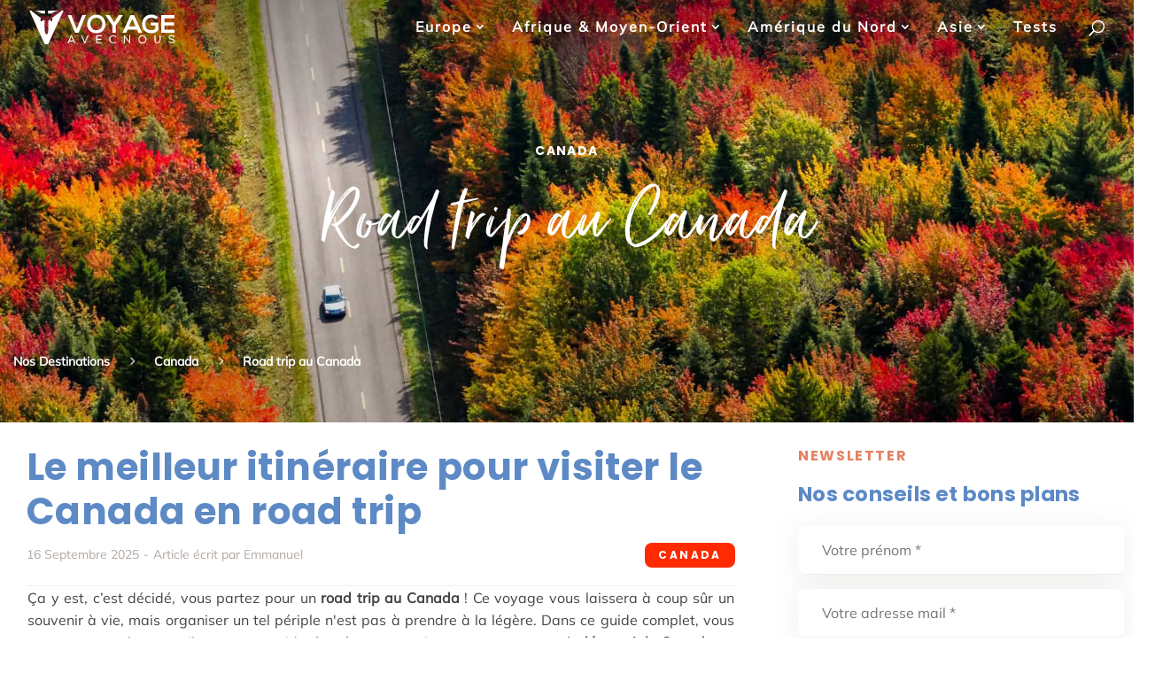

--- FILE ---
content_type: text/html; charset=UTF-8
request_url: https://www.voyageavecnous.fr/road-trip-canada/
body_size: 155519
content:
<!DOCTYPE html>
<html lang="fr-FR">
<head><meta charset="UTF-8" /><script>if(navigator.userAgent.match(/MSIE|Internet Explorer/i)||navigator.userAgent.match(/Trident\/7\..*?rv:11/i)){var href=document.location.href;if(!href.match(/[?&]nowprocket/)){if(href.indexOf("?")==-1){if(href.indexOf("#")==-1){document.location.href=href+"?nowprocket=1"}else{document.location.href=href.replace("#","?nowprocket=1#")}}else{if(href.indexOf("#")==-1){document.location.href=href+"&nowprocket=1"}else{document.location.href=href.replace("#","&nowprocket=1#")}}}}</script><script>(()=>{class RocketLazyLoadScripts{constructor(){this.v="2.0.4",this.userEvents=["keydown","keyup","mousedown","mouseup","mousemove","mouseover","mouseout","touchmove","touchstart","touchend","touchcancel","wheel","click","dblclick","input"],this.attributeEvents=["onblur","onclick","oncontextmenu","ondblclick","onfocus","onmousedown","onmouseenter","onmouseleave","onmousemove","onmouseout","onmouseover","onmouseup","onmousewheel","onscroll","onsubmit"]}async t(){this.i(),this.o(),/iP(ad|hone)/.test(navigator.userAgent)&&this.h(),this.u(),this.l(this),this.m(),this.k(this),this.p(this),this._(),await Promise.all([this.R(),this.L()]),this.lastBreath=Date.now(),this.S(this),this.P(),this.D(),this.O(),this.M(),await this.C(this.delayedScripts.normal),await this.C(this.delayedScripts.defer),await this.C(this.delayedScripts.async),await this.T(),await this.F(),await this.j(),await this.A(),window.dispatchEvent(new Event("rocket-allScriptsLoaded")),this.everythingLoaded=!0,this.lastTouchEnd&&await new Promise(t=>setTimeout(t,500-Date.now()+this.lastTouchEnd)),this.I(),this.H(),this.U(),this.W()}i(){this.CSPIssue=sessionStorage.getItem("rocketCSPIssue"),document.addEventListener("securitypolicyviolation",t=>{this.CSPIssue||"script-src-elem"!==t.violatedDirective||"data"!==t.blockedURI||(this.CSPIssue=!0,sessionStorage.setItem("rocketCSPIssue",!0))},{isRocket:!0})}o(){window.addEventListener("pageshow",t=>{this.persisted=t.persisted,this.realWindowLoadedFired=!0},{isRocket:!0}),window.addEventListener("pagehide",()=>{this.onFirstUserAction=null},{isRocket:!0})}h(){let t;function e(e){t=e}window.addEventListener("touchstart",e,{isRocket:!0}),window.addEventListener("touchend",function i(o){o.changedTouches[0]&&t.changedTouches[0]&&Math.abs(o.changedTouches[0].pageX-t.changedTouches[0].pageX)<10&&Math.abs(o.changedTouches[0].pageY-t.changedTouches[0].pageY)<10&&o.timeStamp-t.timeStamp<200&&(window.removeEventListener("touchstart",e,{isRocket:!0}),window.removeEventListener("touchend",i,{isRocket:!0}),"INPUT"===o.target.tagName&&"text"===o.target.type||(o.target.dispatchEvent(new TouchEvent("touchend",{target:o.target,bubbles:!0})),o.target.dispatchEvent(new MouseEvent("mouseover",{target:o.target,bubbles:!0})),o.target.dispatchEvent(new PointerEvent("click",{target:o.target,bubbles:!0,cancelable:!0,detail:1,clientX:o.changedTouches[0].clientX,clientY:o.changedTouches[0].clientY})),event.preventDefault()))},{isRocket:!0})}q(t){this.userActionTriggered||("mousemove"!==t.type||this.firstMousemoveIgnored?"keyup"===t.type||"mouseover"===t.type||"mouseout"===t.type||(this.userActionTriggered=!0,this.onFirstUserAction&&this.onFirstUserAction()):this.firstMousemoveIgnored=!0),"click"===t.type&&t.preventDefault(),t.stopPropagation(),t.stopImmediatePropagation(),"touchstart"===this.lastEvent&&"touchend"===t.type&&(this.lastTouchEnd=Date.now()),"click"===t.type&&(this.lastTouchEnd=0),this.lastEvent=t.type,t.composedPath&&t.composedPath()[0].getRootNode()instanceof ShadowRoot&&(t.rocketTarget=t.composedPath()[0]),this.savedUserEvents.push(t)}u(){this.savedUserEvents=[],this.userEventHandler=this.q.bind(this),this.userEvents.forEach(t=>window.addEventListener(t,this.userEventHandler,{passive:!1,isRocket:!0})),document.addEventListener("visibilitychange",this.userEventHandler,{isRocket:!0})}U(){this.userEvents.forEach(t=>window.removeEventListener(t,this.userEventHandler,{passive:!1,isRocket:!0})),document.removeEventListener("visibilitychange",this.userEventHandler,{isRocket:!0}),this.savedUserEvents.forEach(t=>{(t.rocketTarget||t.target).dispatchEvent(new window[t.constructor.name](t.type,t))})}m(){const t="return false",e=Array.from(this.attributeEvents,t=>"data-rocket-"+t),i="["+this.attributeEvents.join("],[")+"]",o="[data-rocket-"+this.attributeEvents.join("],[data-rocket-")+"]",s=(e,i,o)=>{o&&o!==t&&(e.setAttribute("data-rocket-"+i,o),e["rocket"+i]=new Function("event",o),e.setAttribute(i,t))};new MutationObserver(t=>{for(const n of t)"attributes"===n.type&&(n.attributeName.startsWith("data-rocket-")||this.everythingLoaded?n.attributeName.startsWith("data-rocket-")&&this.everythingLoaded&&this.N(n.target,n.attributeName.substring(12)):s(n.target,n.attributeName,n.target.getAttribute(n.attributeName))),"childList"===n.type&&n.addedNodes.forEach(t=>{if(t.nodeType===Node.ELEMENT_NODE)if(this.everythingLoaded)for(const i of[t,...t.querySelectorAll(o)])for(const t of i.getAttributeNames())e.includes(t)&&this.N(i,t.substring(12));else for(const e of[t,...t.querySelectorAll(i)])for(const t of e.getAttributeNames())this.attributeEvents.includes(t)&&s(e,t,e.getAttribute(t))})}).observe(document,{subtree:!0,childList:!0,attributeFilter:[...this.attributeEvents,...e]})}I(){this.attributeEvents.forEach(t=>{document.querySelectorAll("[data-rocket-"+t+"]").forEach(e=>{this.N(e,t)})})}N(t,e){const i=t.getAttribute("data-rocket-"+e);i&&(t.setAttribute(e,i),t.removeAttribute("data-rocket-"+e))}k(t){Object.defineProperty(HTMLElement.prototype,"onclick",{get(){return this.rocketonclick||null},set(e){this.rocketonclick=e,this.setAttribute(t.everythingLoaded?"onclick":"data-rocket-onclick","this.rocketonclick(event)")}})}S(t){function e(e,i){let o=e[i];e[i]=null,Object.defineProperty(e,i,{get:()=>o,set(s){t.everythingLoaded?o=s:e["rocket"+i]=o=s}})}e(document,"onreadystatechange"),e(window,"onload"),e(window,"onpageshow");try{Object.defineProperty(document,"readyState",{get:()=>t.rocketReadyState,set(e){t.rocketReadyState=e},configurable:!0}),document.readyState="loading"}catch(t){console.log("WPRocket DJE readyState conflict, bypassing")}}l(t){this.originalAddEventListener=EventTarget.prototype.addEventListener,this.originalRemoveEventListener=EventTarget.prototype.removeEventListener,this.savedEventListeners=[],EventTarget.prototype.addEventListener=function(e,i,o){o&&o.isRocket||!t.B(e,this)&&!t.userEvents.includes(e)||t.B(e,this)&&!t.userActionTriggered||e.startsWith("rocket-")||t.everythingLoaded?t.originalAddEventListener.call(this,e,i,o):(t.savedEventListeners.push({target:this,remove:!1,type:e,func:i,options:o}),"mouseenter"!==e&&"mouseleave"!==e||t.originalAddEventListener.call(this,e,t.savedUserEvents.push,o))},EventTarget.prototype.removeEventListener=function(e,i,o){o&&o.isRocket||!t.B(e,this)&&!t.userEvents.includes(e)||t.B(e,this)&&!t.userActionTriggered||e.startsWith("rocket-")||t.everythingLoaded?t.originalRemoveEventListener.call(this,e,i,o):t.savedEventListeners.push({target:this,remove:!0,type:e,func:i,options:o})}}J(t,e){this.savedEventListeners=this.savedEventListeners.filter(i=>{let o=i.type,s=i.target||window;return e!==o||t!==s||(this.B(o,s)&&(i.type="rocket-"+o),this.$(i),!1)})}H(){EventTarget.prototype.addEventListener=this.originalAddEventListener,EventTarget.prototype.removeEventListener=this.originalRemoveEventListener,this.savedEventListeners.forEach(t=>this.$(t))}$(t){t.remove?this.originalRemoveEventListener.call(t.target,t.type,t.func,t.options):this.originalAddEventListener.call(t.target,t.type,t.func,t.options)}p(t){let e;function i(e){return t.everythingLoaded?e:e.split(" ").map(t=>"load"===t||t.startsWith("load.")?"rocket-jquery-load":t).join(" ")}function o(o){function s(e){const s=o.fn[e];o.fn[e]=o.fn.init.prototype[e]=function(){return this[0]===window&&t.userActionTriggered&&("string"==typeof arguments[0]||arguments[0]instanceof String?arguments[0]=i(arguments[0]):"object"==typeof arguments[0]&&Object.keys(arguments[0]).forEach(t=>{const e=arguments[0][t];delete arguments[0][t],arguments[0][i(t)]=e})),s.apply(this,arguments),this}}if(o&&o.fn&&!t.allJQueries.includes(o)){const e={DOMContentLoaded:[],"rocket-DOMContentLoaded":[]};for(const t in e)document.addEventListener(t,()=>{e[t].forEach(t=>t())},{isRocket:!0});o.fn.ready=o.fn.init.prototype.ready=function(i){function s(){parseInt(o.fn.jquery)>2?setTimeout(()=>i.bind(document)(o)):i.bind(document)(o)}return"function"==typeof i&&(t.realDomReadyFired?!t.userActionTriggered||t.fauxDomReadyFired?s():e["rocket-DOMContentLoaded"].push(s):e.DOMContentLoaded.push(s)),o([])},s("on"),s("one"),s("off"),t.allJQueries.push(o)}e=o}t.allJQueries=[],o(window.jQuery),Object.defineProperty(window,"jQuery",{get:()=>e,set(t){o(t)}})}P(){const t=new Map;document.write=document.writeln=function(e){const i=document.currentScript,o=document.createRange(),s=i.parentElement;let n=t.get(i);void 0===n&&(n=i.nextSibling,t.set(i,n));const c=document.createDocumentFragment();o.setStart(c,0),c.appendChild(o.createContextualFragment(e)),s.insertBefore(c,n)}}async R(){return new Promise(t=>{this.userActionTriggered?t():this.onFirstUserAction=t})}async L(){return new Promise(t=>{document.addEventListener("DOMContentLoaded",()=>{this.realDomReadyFired=!0,t()},{isRocket:!0})})}async j(){return this.realWindowLoadedFired?Promise.resolve():new Promise(t=>{window.addEventListener("load",t,{isRocket:!0})})}M(){this.pendingScripts=[];this.scriptsMutationObserver=new MutationObserver(t=>{for(const e of t)e.addedNodes.forEach(t=>{"SCRIPT"!==t.tagName||t.noModule||t.isWPRocket||this.pendingScripts.push({script:t,promise:new Promise(e=>{const i=()=>{const i=this.pendingScripts.findIndex(e=>e.script===t);i>=0&&this.pendingScripts.splice(i,1),e()};t.addEventListener("load",i,{isRocket:!0}),t.addEventListener("error",i,{isRocket:!0}),setTimeout(i,1e3)})})})}),this.scriptsMutationObserver.observe(document,{childList:!0,subtree:!0})}async F(){await this.X(),this.pendingScripts.length?(await this.pendingScripts[0].promise,await this.F()):this.scriptsMutationObserver.disconnect()}D(){this.delayedScripts={normal:[],async:[],defer:[]},document.querySelectorAll("script[type$=rocketlazyloadscript]").forEach(t=>{t.hasAttribute("data-rocket-src")?t.hasAttribute("async")&&!1!==t.async?this.delayedScripts.async.push(t):t.hasAttribute("defer")&&!1!==t.defer||"module"===t.getAttribute("data-rocket-type")?this.delayedScripts.defer.push(t):this.delayedScripts.normal.push(t):this.delayedScripts.normal.push(t)})}async _(){await this.L();let t=[];document.querySelectorAll("script[type$=rocketlazyloadscript][data-rocket-src]").forEach(e=>{let i=e.getAttribute("data-rocket-src");if(i&&!i.startsWith("data:")){i.startsWith("//")&&(i=location.protocol+i);try{const o=new URL(i).origin;o!==location.origin&&t.push({src:o,crossOrigin:e.crossOrigin||"module"===e.getAttribute("data-rocket-type")})}catch(t){}}}),t=[...new Map(t.map(t=>[JSON.stringify(t),t])).values()],this.Y(t,"preconnect")}async G(t){if(await this.K(),!0!==t.noModule||!("noModule"in HTMLScriptElement.prototype))return new Promise(e=>{let i;function o(){(i||t).setAttribute("data-rocket-status","executed"),e()}try{if(navigator.userAgent.includes("Firefox/")||""===navigator.vendor||this.CSPIssue)i=document.createElement("script"),[...t.attributes].forEach(t=>{let e=t.nodeName;"type"!==e&&("data-rocket-type"===e&&(e="type"),"data-rocket-src"===e&&(e="src"),i.setAttribute(e,t.nodeValue))}),t.text&&(i.text=t.text),t.nonce&&(i.nonce=t.nonce),i.hasAttribute("src")?(i.addEventListener("load",o,{isRocket:!0}),i.addEventListener("error",()=>{i.setAttribute("data-rocket-status","failed-network"),e()},{isRocket:!0}),setTimeout(()=>{i.isConnected||e()},1)):(i.text=t.text,o()),i.isWPRocket=!0,t.parentNode.replaceChild(i,t);else{const i=t.getAttribute("data-rocket-type"),s=t.getAttribute("data-rocket-src");i?(t.type=i,t.removeAttribute("data-rocket-type")):t.removeAttribute("type"),t.addEventListener("load",o,{isRocket:!0}),t.addEventListener("error",i=>{this.CSPIssue&&i.target.src.startsWith("data:")?(console.log("WPRocket: CSP fallback activated"),t.removeAttribute("src"),this.G(t).then(e)):(t.setAttribute("data-rocket-status","failed-network"),e())},{isRocket:!0}),s?(t.fetchPriority="high",t.removeAttribute("data-rocket-src"),t.src=s):t.src="data:text/javascript;base64,"+window.btoa(unescape(encodeURIComponent(t.text)))}}catch(i){t.setAttribute("data-rocket-status","failed-transform"),e()}});t.setAttribute("data-rocket-status","skipped")}async C(t){const e=t.shift();return e?(e.isConnected&&await this.G(e),this.C(t)):Promise.resolve()}O(){this.Y([...this.delayedScripts.normal,...this.delayedScripts.defer,...this.delayedScripts.async],"preload")}Y(t,e){this.trash=this.trash||[];let i=!0;var o=document.createDocumentFragment();t.forEach(t=>{const s=t.getAttribute&&t.getAttribute("data-rocket-src")||t.src;if(s&&!s.startsWith("data:")){const n=document.createElement("link");n.href=s,n.rel=e,"preconnect"!==e&&(n.as="script",n.fetchPriority=i?"high":"low"),t.getAttribute&&"module"===t.getAttribute("data-rocket-type")&&(n.crossOrigin=!0),t.crossOrigin&&(n.crossOrigin=t.crossOrigin),t.integrity&&(n.integrity=t.integrity),t.nonce&&(n.nonce=t.nonce),o.appendChild(n),this.trash.push(n),i=!1}}),document.head.appendChild(o)}W(){this.trash.forEach(t=>t.remove())}async T(){try{document.readyState="interactive"}catch(t){}this.fauxDomReadyFired=!0;try{await this.K(),this.J(document,"readystatechange"),document.dispatchEvent(new Event("rocket-readystatechange")),await this.K(),document.rocketonreadystatechange&&document.rocketonreadystatechange(),await this.K(),this.J(document,"DOMContentLoaded"),document.dispatchEvent(new Event("rocket-DOMContentLoaded")),await this.K(),this.J(window,"DOMContentLoaded"),window.dispatchEvent(new Event("rocket-DOMContentLoaded"))}catch(t){console.error(t)}}async A(){try{document.readyState="complete"}catch(t){}try{await this.K(),this.J(document,"readystatechange"),document.dispatchEvent(new Event("rocket-readystatechange")),await this.K(),document.rocketonreadystatechange&&document.rocketonreadystatechange(),await this.K(),this.J(window,"load"),window.dispatchEvent(new Event("rocket-load")),await this.K(),window.rocketonload&&window.rocketonload(),await this.K(),this.allJQueries.forEach(t=>t(window).trigger("rocket-jquery-load")),await this.K(),this.J(window,"pageshow");const t=new Event("rocket-pageshow");t.persisted=this.persisted,window.dispatchEvent(t),await this.K(),window.rocketonpageshow&&window.rocketonpageshow({persisted:this.persisted})}catch(t){console.error(t)}}async K(){Date.now()-this.lastBreath>45&&(await this.X(),this.lastBreath=Date.now())}async X(){return document.hidden?new Promise(t=>setTimeout(t)):new Promise(t=>requestAnimationFrame(t))}B(t,e){return e===document&&"readystatechange"===t||(e===document&&"DOMContentLoaded"===t||(e===window&&"DOMContentLoaded"===t||(e===window&&"load"===t||e===window&&"pageshow"===t)))}static run(){(new RocketLazyLoadScripts).t()}}RocketLazyLoadScripts.run()})();</script>
	
<meta http-equiv="X-UA-Compatible" content="IE=edge">
	<link rel="pingback" href="https://www.voyageavecnous.fr/xmlrpc.php" />

	<script type="text/javascript">
		document.documentElement.className = 'js';
	</script>
	
	<meta name='robots' content='index, follow, max-image-preview:large, max-snippet:-1, max-video-preview:-1' />

	<!-- This site is optimized with the Yoast SEO plugin v26.5 - https://yoast.com/wordpress/plugins/seo/ -->
	<title>Road trip au Canada : itinéraire, activités, logements et conseils</title>
<link data-rocket-prefetch href="https://scripts.stay22.com" rel="dns-prefetch">
<link data-rocket-prefetch href="https://plausible.io" rel="dns-prefetch">
<link data-rocket-prefetch href="https://cdn.jsdelivr.net" rel="dns-prefetch">
<link data-rocket-prefetch href="https://connect.facebook.net" rel="dns-prefetch">
<link data-rocket-prefetch href="https://accounts.google.com" rel="dns-prefetch">
<link data-rocket-prefetch href="https://apis.google.com" rel="dns-prefetch">
<link crossorigin data-rocket-preload as="font" href="https://www.voyageavecnous.fr/wp-content/themes/VoyageAvecNous/fonts/mulish-v12-latin-regular.woff2" rel="preload">
<link crossorigin data-rocket-preload as="font" href="https://www.voyageavecnous.fr/wp-content/themes/Divi/core/admin/fonts/modules/all/modules.woff" rel="preload">
<link crossorigin data-rocket-preload as="font" href="https://www.voyageavecnous.fr/wp-content/themes/VoyageAvecNous/fonts/poppins-v20-latin-regular.woff2" rel="preload">
<link crossorigin data-rocket-preload as="font" href="https://www.voyageavecnous.fr/wp-content/themes/VoyageAvecNous/fonts/just-lovely-regular.woff2" rel="preload">
<style id="wpr-usedcss">.thrv_widget_menu{position:relative;z-index:10}.thrv_widget_menu .fixed-menu-item{position:fixed!important}.thrv_widget_menu.thrv_wrapper{overflow:visible!important}.thrv_widget_menu .tve-ham-wrap{z-index:999!important}.thrv_widget_menu li li .tve-item-dropdown-trigger{position:absolute;top:0;right:.5em;bottom:0}.thrv_widget_menu ul ul{box-sizing:border-box;min-width:100%}.thrv_widget_menu .tve_w_menu .sub-menu{box-shadow:0 0 9px 1px rgba(0,0,0,.15);background-color:#fff}.thrv_widget_menu .tve_w_menu .sub-menu{visibility:hidden;display:none}.thrv_widget_menu.tve-active-disabled .tve-state-active{cursor:default!important}.thrv_widget_menu[class*=tve-custom-menu-switch-icon-].tve-active-disabled .menu-item-has-children{cursor:pointer}.tve-item-dropdown-trigger{flex:0 0 auto;display:flex;justify-content:center;align-items:center}.tve-item-dropdown-trigger svg{width:1em;height:1em;transition:transform .2s ease;fill:currentColor}.tve-item-dropdown-trigger:not(:empty){margin-left:8px}.tve-m-trigger{display:none;-webkit-tap-highlight-color:transparent}.tve-m-trigger:active,.tve-m-trigger:focus{outline:0}.tve-m-trigger:not(.tve-triggered-icon) .tcb-icon-close,.tve-m-trigger:not(.tve-triggered-icon) .tcb-icon-close-offscreen{display:none}.tve-m-trigger.tve-triggered-icon .tcb-icon-close{position:relative;z-index:1}.tcb-icon-close,.tcb-icon-close-offscreen{margin:0 auto!important;padding:.3em!important;font-size:33px;width:33px;height:33px}@media(min-width:300px){:not(#s) .thrv_widget_menu.thrv_wrapper[class*=tve-custom-menu-switch-icon-][data-offscreen-width-setup].tve-mobile-dropdown .tve-ham-wrap{max-width:var(--tcb-menu-box-width-d)!important;width:min(var(--tcb-menu-box-width-d),100vw)!important}}@media(max-width:1023px){:not(#s) .thrv_widget_menu.thrv_wrapper[class*=tve-custom-menu-switch-icon-][data-offscreen-width-setup].tve-mobile-dropdown .tve-ham-wrap{max-width:var(--tcb-menu-box-width-t)!important;width:min(var(--tcb-menu-box-width-t),100vw)!important}:not(#_s) :not(#_s) .thrv-search-form:not([data-display-t=none]) .thrv-sf-input-hide{display:none}}.thrv_widget_menu.thrv_wrapper{padding:0;--tcb-menu-box-width-t:var(--tcb-menu-box-width-d);--tcb-menu-box-width-m:var(--tcb-menu-box-width-t);--tcb-menu-overlay-d:var(--tcb-menu-overlay);--tcb-menu-overlay-t:var(--tcb-menu-overlay-d);--tcb-menu-overlay-m:var(--tcb-menu-overlay-t)}.thrv_widget_menu.thrv_wrapper[class*=tve-custom-menu-switch-icon-]{background:0 0!important}.thrv_widget_menu.thrv_wrapper[class*=tve-custom-menu-switch-icon-] .tve-m-expanded.tve-ham-wrap{flex-direction:column}.thrv_widget_menu.thrv_wrapper[class*=tve-custom-menu-switch-icon-] .tve-m-expanded li>a{display:inline-flex}.thrv_widget_menu.thrv_wrapper[class*=tve-custom-menu-switch-icon-] li{box-sizing:border-box;text-align:center}.thrv_widget_menu.thrv_wrapper[class*=tve-custom-menu-switch-icon-] .thrive-shortcode-html{position:relative}.thrv_widget_menu.thrv_wrapper[class*=tve-custom-menu-switch-icon-] .tve-item-dropdown-trigger{position:absolute;top:0;right:.8rem;bottom:0;height:100%!important;transition:transform .2s ease}.thrv_widget_menu.thrv_wrapper[class*=tve-custom-menu-switch-icon-] .expand-children>a>.tve-item-dropdown-trigger{transform:rotate(180deg)}.thrv_widget_menu.thrv_wrapper[class*=tve-custom-menu-switch-icon-] ul.tve_w_menu{box-sizing:border-box}.thrv_widget_menu.thrv_wrapper[class*=tve-custom-menu-switch-icon-] ul.tve_w_menu li{background-color:inherit}.thrv_widget_menu.thrv_wrapper[class*=tve-custom-menu-switch-icon-] ul.tve_w_menu ul{display:none;position:relative;width:100%;left:0;top:0}.thrv_widget_menu.thrv_wrapper[class*=tve-custom-menu-switch-icon-] ul.tve_w_menu li:not(#increase-spec):not(.ccls){padding:0;width:100%;margin-top:0;margin-bottom:0;margin-left:0!important;margin-right:0!important;-webkit-tap-highlight-color:transparent}.thrv_widget_menu.thrv_wrapper[class*=tve-custom-menu-switch-icon-] ul.tve_w_menu li:not(#increase-spec):not(.ccls):active,.thrv_widget_menu.thrv_wrapper[class*=tve-custom-menu-switch-icon-] ul.tve_w_menu li:not(#increase-spec):not(.ccls):focus{outline:0}.thrv_widget_menu.thrv_wrapper[class*=tve-custom-menu-switch-icon-] ul.tve_w_menu li:not(#increase-spec):not(.ccls) a{padding:10px 2em}.thrv_widget_menu.thrv_wrapper[class*=tve-custom-menu-switch-icon-].tve-mobile-dropdown .tve-ham-wrap.tve-m-expanded{flex-direction:column}.thrv_widget_menu.thrv_wrapper[class*=tve-custom-menu-switch-icon-].tve-mobile-dropdown .tve-ham-wrap,.thrv_widget_menu.thrv_wrapper[class*=tve-custom-menu-switch-icon-].tve-mobile-dropdown :not(.tve-ham-wrap)>ul.tve_w_menu{height:auto;max-height:0;opacity:0;left:0;overflow:hidden;width:100%;position:absolute;transition:max-height .1s ease,opacity .1s ease}.thrv_widget_menu.thrv_wrapper[class*=tve-custom-menu-switch-icon-].tve-mobile-dropdown .tve-ham-wrap.tve-m-expanded,.thrv_widget_menu.thrv_wrapper[class*=tve-custom-menu-switch-icon-].tve-mobile-dropdown :not(.tve-ham-wrap)>ul.tve_w_menu.tve-m-expanded{opacity:1;max-height:fit-content;top:100%}.thrv_widget_menu.thrv_wrapper[class*=tve-custom-menu-switch-icon-].tve-mobile-dropdown .tve-m-trigger{position:relative}.thrv_widget_menu.thrv_wrapper[class*=tve-custom-menu-switch-icon-].tve-mobile-dropdown .tve-m-trigger .thrv_icon:not(.tcb-icon-close-offscreen){display:block;transition:opacity .3s ease}.thrv_widget_menu.thrv_wrapper[class*=tve-custom-menu-switch-icon-].tve-mobile-dropdown .tve-m-trigger .tcb-icon-close,.thrv_widget_menu.thrv_wrapper[class*=tve-custom-menu-switch-icon-].tve-mobile-dropdown .tve-m-trigger .tcb-icon-close-offscreen{position:absolute;top:0;left:50%;transform:translateX(-50%);opacity:0}.thrv_widget_menu.thrv_wrapper[class*=tve-custom-menu-switch-icon-].tve-mobile-dropdown .tve-m-trigger.tve-triggered-icon .tcb-icon-close{opacity:1}.thrv_widget_menu.thrv_wrapper[class*=tve-custom-menu-switch-icon-].tve-mobile-side-fullscreen .tve-ham-wrap.tve-m-expanded{display:flex}.thrv_widget_menu.thrv_wrapper[class*=tve-custom-menu-switch-icon-].tve-mobile-side-fullscreen .tve-ham-wrap,.thrv_widget_menu.thrv_wrapper[class*=tve-custom-menu-switch-icon-].tve-mobile-side-fullscreen :not(.tve-ham-wrap)>ul.tve_w_menu{top:0;display:block;height:100vh;width:80vw!important;padding:60px;position:fixed;transition:left .2s ease;overflow-y:auto;overflow-y:auto!important;overflow-x:hidden!important}.thrv_widget_menu.thrv_wrapper[class*=tve-custom-menu-switch-icon-].tve-mobile-side-fullscreen .tve-ham-wrap::-webkit-scrollbar,.thrv_widget_menu.thrv_wrapper[class*=tve-custom-menu-switch-icon-].tve-mobile-side-fullscreen :not(.tve-ham-wrap)>ul.tve_w_menu::-webkit-scrollbar{width:14px;height:8px}.thrv_widget_menu.thrv_wrapper[class*=tve-custom-menu-switch-icon-].tve-mobile-side-fullscreen .tve-ham-wrap::-webkit-scrollbar-track,.thrv_widget_menu.thrv_wrapper[class*=tve-custom-menu-switch-icon-].tve-mobile-side-fullscreen :not(.tve-ham-wrap)>ul.tve_w_menu::-webkit-scrollbar-track{background:rgba(0,0,0,0)}.thrv_widget_menu.thrv_wrapper[class*=tve-custom-menu-switch-icon-].tve-mobile-side-fullscreen .tve-ham-wrap::-webkit-scrollbar-thumb,.thrv_widget_menu.thrv_wrapper[class*=tve-custom-menu-switch-icon-].tve-mobile-side-fullscreen :not(.tve-ham-wrap)>ul.tve_w_menu::-webkit-scrollbar-thumb{height:23px;border:4px solid transparent;background-clip:padding-box;-webkit-border-radius:7px;background-color:rgba(0,0,0,.15);-webkit-box-shadow:inset -1px -1px 0 rgba(0,0,0,.05),inset 1px 1px 0 rgba(0,0,0,.05)}.thrv_widget_menu.thrv_wrapper[class*=tve-custom-menu-switch-icon-].tve-mobile-side-fullscreen .tve-ham-wrap.tve-m-expanded,.thrv_widget_menu.thrv_wrapper[class*=tve-custom-menu-switch-icon-].tve-mobile-side-fullscreen :not(.tve-ham-wrap)>ul.tve_w_menu.tve-m-expanded{box-shadow:0 0 9px 1px rgba(0,0,0,.15)}.admin-bar .thrv_widget_menu.thrv_wrapper[class*=tve-custom-menu-switch-icon-].tve-mobile-side-fullscreen .tve-ham-wrap,.admin-bar .thrv_widget_menu.thrv_wrapper[class*=tve-custom-menu-switch-icon-].tve-mobile-side-fullscreen :not(.tve-ham-wrap)>ul.tve_w_menu{top:32px;height:calc(100vh - 32px)}@media screen and (max-width:782px){.admin-bar .thrv_widget_menu.thrv_wrapper[class*=tve-custom-menu-switch-icon-].tve-mobile-side-fullscreen .tve-ham-wrap,.admin-bar .thrv_widget_menu.thrv_wrapper[class*=tve-custom-menu-switch-icon-].tve-mobile-side-fullscreen :not(.tve-ham-wrap)>ul.tve_w_menu{top:46px;height:calc(100vh - 46px)}}.thrv_widget_menu.thrv_wrapper[class*=tve-custom-menu-switch-icon-].tve-mobile-side-fullscreen .tve-m-trigger .tcb-icon-close,.thrv_widget_menu.thrv_wrapper[class*=tve-custom-menu-switch-icon-].tve-mobile-side-fullscreen .tve-m-trigger .tcb-icon-close-offscreen{display:block;position:fixed;z-index:99;top:0;left:0;transform:translateX(-100%);transition:left .2s ease}.admin-bar .thrv_widget_menu.thrv_wrapper[class*=tve-custom-menu-switch-icon-].tve-mobile-side-fullscreen .tve-m-trigger .tcb-icon-close,.admin-bar .thrv_widget_menu.thrv_wrapper[class*=tve-custom-menu-switch-icon-].tve-mobile-side-fullscreen .tve-m-trigger .tcb-icon-close-offscreen{top:32px}.thrv_widget_menu.thrv_wrapper[class*=tve-custom-menu-switch-icon-].tve-mobile-side-fullscreen .tve-m-trigger.close-offscreen-icon-available .tcb-icon-close{opacity:0}.thrv_widget_menu.thrv_wrapper[class*=tve-custom-menu-switch-icon-].tve-mobile-side-fullscreen .tve-ham-wrap,.thrv_widget_menu.thrv_wrapper[class*=tve-custom-menu-switch-icon-].tve-mobile-side-fullscreen :not(.tve-ham-wrap)>ul.tve_w_menu{left:-100%}.thrv_widget_menu.thrv_wrapper[class*=tve-custom-menu-switch-icon-].tve-mobile-side-fullscreen .tve-ham-wrap.tve-m-expanded,.thrv_widget_menu.thrv_wrapper[class*=tve-custom-menu-switch-icon-].tve-mobile-side-fullscreen :not(.tve-ham-wrap)>ul.tve_w_menu.tve-m-expanded{width:100vw!important;left:0}.thrv_widget_menu.thrv_wrapper[class*=tve-custom-menu-switch-icon-].tve-mobile-side-fullscreen .tve-m-trigger.tve-triggered-icon .tcb-icon-close,.thrv_widget_menu.thrv_wrapper[class*=tve-custom-menu-switch-icon-].tve-mobile-side-fullscreen .tve-m-trigger.tve-triggered-icon .tcb-icon-close-offscreen{left:100%}.thrv_widget_menu.thrv_wrapper ul.tve_w_menu{display:flex;justify-content:center;align-items:center;flex-wrap:wrap}.thrv_widget_menu.thrv_wrapper ul.tve_w_menu.tve_vertical{display:inline-block;box-sizing:border-box}.thrv_widget_menu.thrv_wrapper ul.tve_w_menu.tve_vertical li>a{max-width:100%}.thrv_widget_menu.thrv_wrapper ul.tve_w_menu.tve_vertical li.expand-children{overflow:visible}.thrv_widget_menu.thrv_wrapper ul.tve_w_menu.tve_vertical li.expand-children>.sub-menu{visibility:visible}.thrv_widget_menu.thrv_wrapper ul.tve_w_menu.tve_vertical ul{position:relative}.thrv_widget_menu.thrv_wrapper ul.tve_w_menu.tve_vertical ul ul{top:0;left:0}.thrv_widget_menu.thrv_wrapper ul.tve_w_menu.tve_vertical ul li{position:relative}.thrv_widget_menu.thrv_wrapper ul.tve_w_menu.tve_vertical .tcb-menu-logo-wrap{display:none!important}.thrv_widget_menu.thrv_wrapper ul.tve_w_menu>li{flex:0 1 auto;cursor:pointer}.thrv_widget_menu.thrv_wrapper ul.tve_w_menu>li a:focus{outline:0}.thrv_widget_menu.thrv_wrapper ul.tve_w_menu li>a:not(.tcb-logo){font-size:16px;line-height:2em;color:inherit!important;text-decoration:inherit!important;box-shadow:none;letter-spacing:initial}.thrv_widget_menu.thrv_wrapper ul.tve_w_menu .sub-menu li{padding:0}.thrv_widget_menu.thrv_wrapper ul.tve_w_menu .sub-menu li a:hover{background-color:rgba(0,0,0,0)}.thrv_widget_menu.thrv_wrapper .tve_w_menu .tve-disabled-text-inner{flex:1 1 auto;display:inline-block;max-width:100%;overflow:hidden;text-overflow:ellipsis;white-space:nowrap}.thrv_widget_menu.thrv_wrapper.tve-regular .tve_w_menu.tve_vertical{width:100%}.thrv_widget_menu.thrv_wrapper.tve-regular .tve_w_menu.tve_vertical ul{width:100%}.thrv_widget_menu.thrv_wrapper.tve-regular .tve_w_menu.tve_vertical li{display:block}.thrv_widget_menu.thrv_wrapper.tve-regular .tve_w_menu.tve_vertical>li ul{padding:0}.thrv_widget_menu.thrv_wrapper.tve-regular .tve_w_menu.tve_vertical li.expand-children>ul{display:block;visibility:visible}.thrv_widget_menu.thrv_wrapper.tve-regular .tve_w_menu li{overflow:hidden;display:flex;justify-content:center;flex-direction:column}.thrv_widget_menu.thrv_wrapper.tve-regular .tve_w_menu li li>a .tve-item-dropdown-trigger svg{transform:rotate(-90deg)}.thrv_widget_menu.thrv_wrapper.tve-regular .tve_w_menu li li.menu-item-has-children>a{padding:2px 1.5em 2px 15px}.thrv_widget_menu.thrv_wrapper.tve-regular .tve_w_menu li li.menu-item-has-children>a .tve-item-dropdown-trigger{right:.25em}.thrv_widget_menu.thrv_wrapper.tve-regular:not(.tcb-mega-std):not([class*=vmd]) ul.tve_vertical:not(#_) li:not(.expand-children)>.sub-menu{padding:0!important;margin:0!important;border:none!important}.thrv_widget_menu.thrv_wrapper.tve-regular:not(.tcb-mega-std):not([class*=vmd]) ul.tve_vertical:not(#_) li:after{content:"";display:table;clear:both}.thrv_widget_menu.thrv_wrapper.tve-regular:not(.tcb-mega-std):not([class*=vmd]) ul.tve_vertical:not(#_) li>ul,.thrv_widget_menu.thrv_wrapper.tve-regular:not(.tcb-mega-std):not([class*=vmd]) ul.tve_vertical:not(#_) li>ul:hover{max-height:0;visibility:hidden}.thrv_widget_menu.thrv_wrapper.tve-regular:not(.tcb-mega-std):not([class*=vmd]) ul.tve_vertical:not(#_) li.expand-children>ul{max-height:fit-content;visibility:visible}.thrv_widget_menu.thrv_wrapper.tve-regular:not(.tcb-mega-std):not([class*=vmd]) ul.tve_vertical ul .tve-item-dropdown-trigger{transform:rotate(90deg)}.thrv_widget_menu.thrv_wrapper.tve-regular:not(.tcb-mega-std).vmd-left ul.tve_vertical li,.thrv_widget_menu.thrv_wrapper.tve-regular:not(.tcb-mega-std).vmd-right ul.tve_vertical li{position:relative}.thrv_widget_menu.thrv_wrapper.tve-regular:not(.tcb-mega-std).vmd-left ul.tve_vertical ul:not(#_),.thrv_widget_menu.thrv_wrapper.tve-regular:not(.tcb-mega-std).vmd-right ul.tve_vertical ul:not(#_){position:absolute;left:unset;right:100%;top:0}.thrv_widget_menu.thrv_wrapper.tve-regular:not(.tcb-mega-std).vmd-right ul.tve_vertical ul:not(#_){left:100%!important;right:unset}.thrv_widget_menu.thrv_wrapper.tve-regular:not(.tcb-mega-std).vmd-right ul.tve_vertical .tve-item-dropdown-trigger{transform:rotate(-90deg)}.thrv_widget_menu.thrv_wrapper.tve-regular:not(.tcb-mega-std).vmd-right ul.tve_vertical .tve-item-dropdown-trigger:not(:empty){margin:0 0 0 8px}.thrv_widget_menu.thrv_wrapper.tve-regular:not(.tcb-mega-std).vmd-right ul.tve_vertical ul .tve-item-dropdown-trigger{transform:rotate(0)}.thrv_widget_menu.thrv_wrapper.tve-regular:not(.tcb-mega-std).vmd-right ul.tve_vertical ul .tve-item-dropdown-trigger:not(:empty){margin:0}.thrv_widget_menu.thrv_wrapper.tve-regular:not(.tcb-mega-std).vmd-left ul.tve_vertical .tve-item-dropdown-trigger{transform:rotate(90deg)}.thrv_widget_menu.thrv_wrapper.tve-regular:not(.tcb-mega-std).vmd-left ul.tve_vertical .tve-item-dropdown-trigger:not(:empty){margin:0 0 0 8px}.thrv_widget_menu.thrv_wrapper.tve-regular:not(.tcb-mega-std).vmd-left ul.tve_vertical ul .tve-item-dropdown-trigger{transform:rotate(180deg)}.thrv_widget_menu.thrv_wrapper.tve-regular:not(.tcb-mega-std).vmd-left ul.tve_vertical ul .tve-item-dropdown-trigger:not(:empty){margin:0}.tve_w_menu ul{left:100%;top:0}.tve_w_menu>li>ul{top:100%;left:0}@media(min-width:1024px){.mega-menu[data-tve-switch-icon*=desktop] .thrive-shortcode-html .tve-ham-wrap,.mega-menu[data-tve-switch-icon*=desktop] .thrive-shortcode-html :not(.tve-ham-wrap)>ul.tve_w_menu,.thrv_widget_menu[data-tve-switch-icon*=desktop] .thrive-shortcode-html .tve-ham-wrap,.thrv_widget_menu[data-tve-switch-icon*=desktop] .thrive-shortcode-html :not(.tve-ham-wrap)>ul.tve_w_menu{height:0;overflow:hidden;box-sizing:border-box;width:100%;background-color:#fff;z-index:9!important;position:absolute}.mega-menu[data-tve-switch-icon*=desktop] .thrive-shortcode-html .tve-ham-wrap .tcb-menu-logo-wrap,.mega-menu[data-tve-switch-icon*=desktop] .thrive-shortcode-html :not(.tve-ham-wrap)>ul.tve_w_menu .tcb-menu-logo-wrap,.thrv_widget_menu[data-tve-switch-icon*=desktop] .thrive-shortcode-html .tve-ham-wrap .tcb-menu-logo-wrap,.thrv_widget_menu[data-tve-switch-icon*=desktop] .thrive-shortcode-html :not(.tve-ham-wrap)>ul.tve_w_menu .tcb-menu-logo-wrap{display:none!important}.mega-menu[data-tve-switch-icon*=desktop] .thrive-shortcode-html .tve-m-trigger,.thrv_widget_menu[data-tve-switch-icon*=desktop] .thrive-shortcode-html .tve-m-trigger{display:block;width:100%;color:#333!important}.mega-menu[data-tve-switch-icon*=desktop].tcb-logo-split .thrive-shortcode-html,.thrv_widget_menu[data-tve-switch-icon*=desktop].tcb-logo-split .thrive-shortcode-html{display:flex;justify-content:space-between;align-items:center}.mega-menu[data-tve-switch-icon*=desktop].tcb-logo-split .thrive-shortcode-html .tcb-hamburger-logo,.thrv_widget_menu[data-tve-switch-icon*=desktop].tcb-logo-split .thrive-shortcode-html .tcb-hamburger-logo{display:block;order:var(--tcb-logo-split-order,1)}.mega-menu[data-tve-switch-icon*=desktop].tcb-logo-split .thrive-shortcode-html .tve-m-trigger,.thrv_widget_menu[data-tve-switch-icon*=desktop].tcb-logo-split .thrive-shortcode-html .tve-m-trigger{width:auto;order:2}.mega-menu[data-tve-switch-icon*=desktop].tcb-logo-split .thrive-shortcode-html ul,.thrv_widget_menu[data-tve-switch-icon*=desktop].tcb-logo-split .thrive-shortcode-html ul{flex-wrap:wrap!important}.mega-menu[data-tve-switch-icon*=desktop].tcb-logo-split .thrive-shortcode-html:after,.thrv_widget_menu[data-tve-switch-icon*=desktop].tcb-logo-split .thrive-shortcode-html:after{display:none}.mega-menu[data-tve-switch-icon*=desktop].tve-mobile-dropdown .tve-ham-wrap:not(.tve-m-expanded),.mega-menu[data-tve-switch-icon*=desktop].tve-mobile-dropdown :not(.tve-ham-wrap)>ul.tve_w_menu:not(.tve-m-expanded),.thrv_widget_menu[data-tve-switch-icon*=desktop].tve-mobile-dropdown .tve-ham-wrap:not(.tve-m-expanded),.thrv_widget_menu[data-tve-switch-icon*=desktop].tve-mobile-dropdown :not(.tve-ham-wrap)>ul.tve_w_menu:not(.tve-m-expanded){visibility:hidden;display:none}}@media(min-width:768px)and (max-width:1023px){.mega-menu[data-tve-switch-icon*=desktop] .thrive-shortcode-html .tve-ham-wrap,.mega-menu[data-tve-switch-icon*=desktop] .thrive-shortcode-html :not(.tve-ham-wrap)>ul.tve_w_menu,.thrv_widget_menu[data-tve-switch-icon*=tablet] .thrive-shortcode-html .tve-ham-wrap,.thrv_widget_menu[data-tve-switch-icon*=tablet] .thrive-shortcode-html :not(.tve-ham-wrap)>ul.tve_w_menu{height:0;overflow:hidden;box-sizing:border-box;width:100%;background-color:#fff;z-index:9!important;position:absolute}.mega-menu[data-tve-switch-icon*=desktop] .thrive-shortcode-html .tve-ham-wrap .tcb-menu-logo-wrap,.mega-menu[data-tve-switch-icon*=desktop] .thrive-shortcode-html :not(.tve-ham-wrap)>ul.tve_w_menu .tcb-menu-logo-wrap,.thrv_widget_menu[data-tve-switch-icon*=tablet] .thrive-shortcode-html .tve-ham-wrap .tcb-menu-logo-wrap,.thrv_widget_menu[data-tve-switch-icon*=tablet] .thrive-shortcode-html :not(.tve-ham-wrap)>ul.tve_w_menu .tcb-menu-logo-wrap{display:none!important}.mega-menu[data-tve-switch-icon*=desktop] .thrive-shortcode-html .tve-m-trigger,.thrv_widget_menu[data-tve-switch-icon*=tablet] .thrive-shortcode-html .tve-m-trigger{display:block;width:100%;color:#333!important}.mega-menu[data-tve-switch-icon*=desktop].tcb-logo-split .thrive-shortcode-html,.thrv_widget_menu[data-tve-switch-icon*=tablet].tcb-logo-split .thrive-shortcode-html{display:flex;justify-content:space-between;align-items:center}.mega-menu[data-tve-switch-icon*=desktop].tcb-logo-split .thrive-shortcode-html .tcb-hamburger-logo,.thrv_widget_menu[data-tve-switch-icon*=tablet].tcb-logo-split .thrive-shortcode-html .tcb-hamburger-logo{display:block;order:var(--tcb-logo-split-order,1)}.mega-menu[data-tve-switch-icon*=desktop].tcb-logo-split .thrive-shortcode-html .tve-m-trigger,.thrv_widget_menu[data-tve-switch-icon*=tablet].tcb-logo-split .thrive-shortcode-html .tve-m-trigger{width:auto;order:2}.mega-menu[data-tve-switch-icon*=desktop].tcb-logo-split .thrive-shortcode-html ul,.thrv_widget_menu[data-tve-switch-icon*=tablet].tcb-logo-split .thrive-shortcode-html ul{flex-wrap:wrap!important}.mega-menu[data-tve-switch-icon*=desktop].tcb-logo-split .thrive-shortcode-html:after,.thrv_widget_menu[data-tve-switch-icon*=tablet].tcb-logo-split .thrive-shortcode-html:after{display:none}.mega-menu[data-tve-switch-icon*=desktop].tve-mobile-dropdown .tve-ham-wrap:not(.tve-m-expanded),.mega-menu[data-tve-switch-icon*=desktop].tve-mobile-dropdown :not(.tve-ham-wrap)>ul.tve_w_menu:not(.tve-m-expanded),.thrv_widget_menu[data-tve-switch-icon*=tablet].tve-mobile-dropdown .tve-ham-wrap:not(.tve-m-expanded),.thrv_widget_menu[data-tve-switch-icon*=tablet].tve-mobile-dropdown :not(.tve-ham-wrap)>ul.tve_w_menu:not(.tve-m-expanded){visibility:hidden;display:none}.mega-menu[data-tve-switch-icon*=desktop]:not(.tve-custom-menu-switch-icon-tablet) ul,.thrv_widget_menu[data-tve-switch-icon*=tablet]:not(.tve-custom-menu-switch-icon-tablet) ul{padding:0!important}.thrv_widget_menu[class*=tve-custom-menu-switch-icon-].tve-mobile-dropdown .tve-ham-wrap.tve-m-expanded,.thrv_widget_menu[class*=tve-custom-menu-switch-icon-].tve-mobile-dropdown :not(.tve-ham-wrap)>ul.tve_w_menu.tve-m-expanded{max-height:80vh!important;overflow-y:auto}}@media(max-width:767px){:not(#s) .thrv_widget_menu.thrv_wrapper[class*=tve-custom-menu-switch-icon-][data-offscreen-width-setup].tve-mobile-dropdown .tve-ham-wrap{max-width:var(--tcb-menu-box-width-m)!important;width:min(var(--tcb-menu-box-width-m),100vw)!important}.mega-menu[data-tve-switch-icon*=desktop] .thrive-shortcode-html .tve-ham-wrap,.mega-menu[data-tve-switch-icon*=desktop] .thrive-shortcode-html :not(.tve-ham-wrap)>ul.tve_w_menu,.thrv_widget_menu[data-tve-switch-icon*=mobile] .thrive-shortcode-html .tve-ham-wrap,.thrv_widget_menu[data-tve-switch-icon*=mobile] .thrive-shortcode-html :not(.tve-ham-wrap)>ul.tve_w_menu{height:0;overflow:hidden;box-sizing:border-box;width:100%;background-color:#fff;z-index:9!important;position:absolute}.mega-menu[data-tve-switch-icon*=desktop] .thrive-shortcode-html .tve-ham-wrap .tcb-menu-logo-wrap,.mega-menu[data-tve-switch-icon*=desktop] .thrive-shortcode-html :not(.tve-ham-wrap)>ul.tve_w_menu .tcb-menu-logo-wrap,.thrv_widget_menu[data-tve-switch-icon*=mobile] .thrive-shortcode-html .tve-ham-wrap .tcb-menu-logo-wrap,.thrv_widget_menu[data-tve-switch-icon*=mobile] .thrive-shortcode-html :not(.tve-ham-wrap)>ul.tve_w_menu .tcb-menu-logo-wrap{display:none!important}.mega-menu[data-tve-switch-icon*=desktop] .thrive-shortcode-html .tve-m-trigger,.thrv_widget_menu[data-tve-switch-icon*=mobile] .thrive-shortcode-html .tve-m-trigger{display:block;width:100%;color:#333!important}.mega-menu[data-tve-switch-icon*=desktop].tcb-logo-split .thrive-shortcode-html,.thrv_widget_menu[data-tve-switch-icon*=mobile].tcb-logo-split .thrive-shortcode-html{display:flex;justify-content:space-between;align-items:center}.mega-menu[data-tve-switch-icon*=desktop].tcb-logo-split .thrive-shortcode-html .tcb-hamburger-logo,.thrv_widget_menu[data-tve-switch-icon*=mobile].tcb-logo-split .thrive-shortcode-html .tcb-hamburger-logo{display:block;order:var(--tcb-logo-split-order,1)}.mega-menu[data-tve-switch-icon*=desktop].tcb-logo-split .thrive-shortcode-html .tve-m-trigger,.thrv_widget_menu[data-tve-switch-icon*=mobile].tcb-logo-split .thrive-shortcode-html .tve-m-trigger{width:auto;order:2}.mega-menu[data-tve-switch-icon*=desktop].tcb-logo-split .thrive-shortcode-html ul,.thrv_widget_menu[data-tve-switch-icon*=mobile].tcb-logo-split .thrive-shortcode-html ul{flex-wrap:wrap!important}.mega-menu[data-tve-switch-icon*=desktop].tcb-logo-split .thrive-shortcode-html:after,.thrv_widget_menu[data-tve-switch-icon*=mobile].tcb-logo-split .thrive-shortcode-html:after{display:none}.mega-menu[data-tve-switch-icon*=desktop].tve-mobile-dropdown .tve-ham-wrap:not(.tve-m-expanded),.mega-menu[data-tve-switch-icon*=desktop].tve-mobile-dropdown :not(.tve-ham-wrap)>ul.tve_w_menu:not(.tve-m-expanded),.thrv_widget_menu[data-tve-switch-icon*=mobile].tve-mobile-dropdown .tve-ham-wrap:not(.tve-m-expanded),.thrv_widget_menu[data-tve-switch-icon*=mobile].tve-mobile-dropdown :not(.tve-ham-wrap)>ul.tve_w_menu:not(.tve-m-expanded){visibility:hidden;display:none}.mega-menu[data-tve-switch-icon*=desktop]:not(.tve-custom-menu-switch-icon-mobile) ul,.thrv_widget_menu[data-tve-switch-icon*=mobile]:not(.tve-custom-menu-switch-icon-mobile) ul{padding:0!important}.thrv_widget_menu[class*=tve-custom-menu-switch-icon-].tve-mobile-dropdown .tve-ham-wrap.tve-m-expanded,.thrv_widget_menu[class*=tve-custom-menu-switch-icon-].tve-mobile-dropdown :not(.tve-ham-wrap)>ul.tve_w_menu.tve-m-expanded{max-height:80vh!important;overflow-y:auto}}.tve-regular.tcb-mega-std:not(#speec) li>a{border-radius:0;position:relative;z-index:2}.tve-regular.tcb-mega-std:not(#speec) li{position:static}.tve-regular.tcb-mega-std:not(#speec) ul ul{position:static;box-shadow:none;background:0 0}.tve-regular.tcb-mega-std:not(#speec) ul ul ul{display:block}.tve-regular.tcb-mega-std:not(#speec) ul ul ul ul{display:none}.tve-regular.tcb-mega-std li:hover{z-index:10}.tve-regular.tcb-mega-std li li .tve-item-dropdown-trigger{display:none!important}.tve-regular.tcb-mega-std .tcb-mega-drop{position:absolute;left:-9999em;top:100%;right:auto;z-index:1;width:100%}.tve-regular.tcb-mega-std li.expand-children .tcb-mega-drop,.tve-regular.tcb-mega-std li:hover .tcb-mega-drop{left:0;right:0}.tve-regular.tcb-mega-std .thrv_text_element{margin:0 0 8px;padding:0 5px;font-size:15px}.tve-regular.tcb-mega-std .thrv_text_element:not(#inc) a,.tve-regular.tcb-mega-std .thrv_text_element:not(#inc) p{font-size:14px;margin:0;padding:0}.tve-regular.tcb-mega-std li li .tve-disabled-text-inner{padding-right:0!important}.tve-regular .tve-ham-wrap>:not(.tve_w_menu){display:none!important}.menu-item.thrv_wrapper{margin:0}.thrv_widget_menu[class*=tve-custom-menu-switch-icon-] .tcb-mega-drop .thrv_text_element{display:none}li.tcb-menu-logo-wrap a{min-width:80px}.tcb-hamburger-logo{display:none}.thrv_widget_menu:not(#_):not(#_) li button{display:none!important}.thrv_widget_menu:not(#_):not(#_) li a{--background-image:none;background-image:var(--background-image,none)!important}.thrv_widget_menu:not(#_):not(#_) path{transition:none!important}.thrv_widget_menu:not(#_):not(#_) li li li:first-child{margin-top:0!important}.thrv_widget_menu:not(#_):not(#_) ul ul ul{padding-top:0!important}.thrv_widget_menu:not(#_):not(#_):not(.tcb-mega-std).tve-regular ul.tve_w_menu>li ul{min-width:fit-content}.thrv_widget_menu:not(#_):not(#_):not(.tcb-mega-std).tve-regular ul.tve_w_menu>li ul li{min-width:fit-content}.thrv_widget_menu:not(#_):not(#_):not(.tcb-mega-std):not(.tve-regular) .tve-disabled-text-inner{white-space:normal}:not(.tve-editor-main-content) .thrv_widget_menu:not(#_):not(#_):not(.tve-regular) li>a.tve-jump-scroll{pointer-events:none}:not(.tve-editor-main-content) .thrv_widget_menu:not(#_):not(#_):not(.tve-regular) li>a.tve-jump-scroll .tve-item-dropdown-trigger{pointer-events:all}:not(.tve-editor-main-content) .thrv_widget_menu:not(#_):not(#_):not(.tve-regular) .tcb-mega-drop li li>a.tve-jump-scroll{pointer-events:all}.tve_lg_country.tve-hide-country{display:none!important}.tve_lg_country input[type=text]{background-color:var(--tve-applied-background-color,#fff);border:0;height:100%}.tve_lg_state.tve-lg-field-disabled{opacity:.5;cursor:default}.tve_lg_state.tve-lg-state-field-empty{opacity:.5;pointer-events:none}.tve_lead_generated_inputs_container .tve-lg-dropdown-message-after{background-color:rgba(60,190,199,.5019607843);padding:4px 6px;font-weight:400;font-size:12px;color:rgba(0,0,0,.5);display:block}.thrv_lead_generation_container .tve_lg_date{flex-wrap:wrap}.thrv_lead_generation_container .tve_lg_date input{flex:1;max-width:100%}.thrv_lead_generation_container .tve_lg_date .thrv_field_wrapper{position:relative;display:flex;flex:0 0 100%}.thrv_lead_generation_container .tve_lg_date .thrv_field_wrapper+.thrv_text_element{flex:0 0 100%}.flatpickr-calendar.tve-lg-date-calendar{width:336px;padding:30px 15px 15px;border:1px solid #d3d4d4;border-radius:5px;box-shadow:0 8px 20px 0 rgba(25,31,40,.25);font-family:Roboto,sans-serif;font-size:16px}.flatpickr-calendar.tve-lg-date-calendar.open{display:block}.flatpickr-calendar.tve-lg-date-calendar .flatpickr-months{margin-top:-11px;margin-bottom:26px}.flatpickr-calendar.tve-lg-date-calendar .flatpickr-months .flatpickr-monthDropdown-months,.flatpickr-calendar.tve-lg-date-calendar .flatpickr-months .numInput{font-weight:500}.flatpickr-calendar.tve-lg-date-calendar .flatpickr-months .flatpickr-next-month,.flatpickr-calendar.tve-lg-date-calendar .flatpickr-months .flatpickr-prev-month{display:flex;flex-flow:row;justify-content:center;align-items:center;top:19px}.flatpickr-calendar.tve-lg-date-calendar .flatpickr-months .flatpickr-prev-month{left:15px;z-index:1}.flatpickr-calendar.tve-lg-date-calendar .flatpickr-months .flatpickr-next-month{right:15px}.flatpickr-calendar.tve-lg-date-calendar .flatpickr-month .flatpickr-current-month .flatpickr-monthDropdown-months{color:#50565f;font-size:18px;line-height:21px}.flatpickr-calendar.tve-lg-date-calendar .flatpickr-month .numInputWrapper .numInput{color:#50565f;font-size:18px;line-height:21px}.flatpickr-calendar.tve-lg-date-calendar .flatpickr-innerContainer .flatpickr-weekdays{height:auto;margin-bottom:28px}.flatpickr-calendar.tve-lg-date-calendar .flatpickr-innerContainer span.flatpickr-weekday{color:#50565f;font-size:12px;line-height:14px;font-weight:700}.flatpickr-calendar.tve-lg-date-calendar .flatpickr-innerContainer .flatpickr-days{width:100%}.flatpickr-calendar.tve-lg-date-calendar .flatpickr-innerContainer .flatpickr-days .dayContainer{width:auto;min-width:unset;max-width:unset}.flatpickr-calendar.tve-lg-date-calendar .flatpickr-innerContainer .flatpickr-day{color:#50565f}.flatpickr-calendar.tve-lg-date-calendar .flatpickr-innerContainer .flatpickr-day.endRange,.flatpickr-calendar.tve-lg-date-calendar .flatpickr-innerContainer .flatpickr-day.endRange.inRange,.flatpickr-calendar.tve-lg-date-calendar .flatpickr-innerContainer .flatpickr-day.endRange.nextMonthDay,.flatpickr-calendar.tve-lg-date-calendar .flatpickr-innerContainer .flatpickr-day.endRange.prevMonthDay,.flatpickr-calendar.tve-lg-date-calendar .flatpickr-innerContainer .flatpickr-day.endRange:focus,.flatpickr-calendar.tve-lg-date-calendar .flatpickr-innerContainer .flatpickr-day.endRange:hover,.flatpickr-calendar.tve-lg-date-calendar .flatpickr-innerContainer .flatpickr-day.selected,.flatpickr-calendar.tve-lg-date-calendar .flatpickr-innerContainer .flatpickr-day.selected.inRange,.flatpickr-calendar.tve-lg-date-calendar .flatpickr-innerContainer .flatpickr-day.selected.nextMonthDay,.flatpickr-calendar.tve-lg-date-calendar .flatpickr-innerContainer .flatpickr-day.selected.prevMonthDay,.flatpickr-calendar.tve-lg-date-calendar .flatpickr-innerContainer .flatpickr-day.selected:focus,.flatpickr-calendar.tve-lg-date-calendar .flatpickr-innerContainer .flatpickr-day.selected:hover,.flatpickr-calendar.tve-lg-date-calendar .flatpickr-innerContainer .flatpickr-day.startRange,.flatpickr-calendar.tve-lg-date-calendar .flatpickr-innerContainer .flatpickr-day.startRange.inRange,.flatpickr-calendar.tve-lg-date-calendar .flatpickr-innerContainer .flatpickr-day.startRange.nextMonthDay,.flatpickr-calendar.tve-lg-date-calendar .flatpickr-innerContainer .flatpickr-day.startRange.prevMonthDay,.flatpickr-calendar.tve-lg-date-calendar .flatpickr-innerContainer .flatpickr-day.startRange:focus,.flatpickr-calendar.tve-lg-date-calendar .flatpickr-innerContainer .flatpickr-day.startRange:hover{color:#fff}.flatpickr-calendar.tve-lg-date-calendar .flatpickr-innerContainer .flatpickr-day.endRange.startRange,.flatpickr-calendar.tve-lg-date-calendar .flatpickr-innerContainer .flatpickr-day.selected.startRange,.flatpickr-calendar.tve-lg-date-calendar .flatpickr-innerContainer .flatpickr-day.startRange.startRange{border-top-left-radius:8px;border-bottom-left-radius:8px}.flatpickr-calendar.tve-lg-date-calendar .flatpickr-innerContainer .flatpickr-day.endRange.endRange,.flatpickr-calendar.tve-lg-date-calendar .flatpickr-innerContainer .flatpickr-day.selected.endRange,.flatpickr-calendar.tve-lg-date-calendar .flatpickr-innerContainer .flatpickr-day.startRange.endRange{border-top-right-radius:8px;border-bottom-right-radius:8px}.flatpickr-calendar.tve-lg-date-calendar .flatpickr-innerContainer .flatpickr-day.flatpickr-disabled,.flatpickr-calendar.tve-lg-date-calendar .flatpickr-innerContainer .flatpickr-day.flatpickr-disabled:hover,.flatpickr-calendar.tve-lg-date-calendar .flatpickr-innerContainer .flatpickr-day.nextMonthDay,.flatpickr-calendar.tve-lg-date-calendar .flatpickr-innerContainer .flatpickr-day.notAllowed,.flatpickr-calendar.tve-lg-date-calendar .flatpickr-innerContainer .flatpickr-day.notAllowed.nextMonthDay,.flatpickr-calendar.tve-lg-date-calendar .flatpickr-innerContainer .flatpickr-day.notAllowed.prevMonthDay,.flatpickr-calendar.tve-lg-date-calendar .flatpickr-innerContainer .flatpickr-day.prevMonthDay{color:rgba(80,86,95,.3)}.flatpickr-calendar.tve-lg-date-calendar .flatpickr-innerContainer .flatpickr-day.flatpickr-disabled,.flatpickr-calendar.tve-lg-date-calendar .flatpickr-innerContainer .flatpickr-day.flatpickr-disabled:hover{color:rgba(80,86,95,.1)}.flatpickr-calendar.tve-lg-date-calendar.hasTime.noCalendar{padding-top:15px}.flatpickr-calendar.tve-lg-date-calendar.hasTime .flatpickr-time{border:0}.flatpickr-calendar.tve-lg-date-calendar.hasTime .flatpickr-time:not(:only-child){margin-top:15px}.flatpickr-calendar{background:rgba(0,0,0,0);opacity:0;display:none;text-align:center;visibility:hidden;padding:0;-webkit-animation:none;animation:none;direction:ltr;border:0;font-size:14px;line-height:24px;border-radius:5px;position:absolute;width:307.875px;-webkit-box-sizing:border-box;box-sizing:border-box;-ms-touch-action:manipulation;touch-action:manipulation;background:#fff;-webkit-box-shadow:1px 0 0 #e6e6e6,-1px 0 0 #e6e6e6,0 1px 0 #e6e6e6,0 -1px 0 #e6e6e6,0 3px 13px rgba(0,0,0,.08);box-shadow:1px 0 0 #e6e6e6,-1px 0 0 #e6e6e6,0 1px 0 #e6e6e6,0 -1px 0 #e6e6e6,0 3px 13px rgba(0,0,0,.08)}.flatpickr-calendar.inline,.flatpickr-calendar.open{opacity:1;max-height:640px;visibility:visible}.flatpickr-calendar.open{display:inline-block;z-index:9999999}.flatpickr-calendar.animate.open{-webkit-animation:.3s cubic-bezier(.23,1,.32,1) fpFadeInDown;animation:.3s cubic-bezier(.23,1,.32,1) fpFadeInDown}.flatpickr-calendar.inline{display:block;position:relative;top:2px}.flatpickr-calendar.static{position:absolute;top:calc(100% + 2px)}.flatpickr-calendar.static.open{z-index:999;display:block}.flatpickr-calendar.multiMonth .flatpickr-days .dayContainer:nth-child(n+1) .flatpickr-day.inRange:nth-child(7n+7){-webkit-box-shadow:none!important;box-shadow:none!important}.flatpickr-calendar.multiMonth .flatpickr-days .dayContainer:nth-child(n+2) .flatpickr-day.inRange:nth-child(7n+1){-webkit-box-shadow:-2px 0 0 #e6e6e6,5px 0 0 #e6e6e6;box-shadow:-2px 0 0 #e6e6e6,5px 0 0 #e6e6e6}.flatpickr-calendar .hasTime .dayContainer,.flatpickr-calendar .hasWeeks .dayContainer{border-bottom:0;border-bottom-right-radius:0;border-bottom-left-radius:0}.flatpickr-calendar .hasWeeks .dayContainer{border-left:0}.flatpickr-calendar.hasTime .flatpickr-time{height:40px;border-top:1px solid #e6e6e6}.flatpickr-calendar.noCalendar.hasTime .flatpickr-time{height:auto}.flatpickr-calendar:after,.flatpickr-calendar:before{position:absolute;display:block;pointer-events:none;border:solid transparent;height:0;width:0;left:22px}.flatpickr-calendar.arrowRight:after,.flatpickr-calendar.arrowRight:before,.flatpickr-calendar.rightMost:after,.flatpickr-calendar.rightMost:before{left:auto;right:22px}.flatpickr-calendar.arrowCenter:after,.flatpickr-calendar.arrowCenter:before{left:50%;right:50%}.flatpickr-calendar:before{border-width:5px;margin:0 -5px}.flatpickr-calendar:after{border-width:4px;margin:0 -4px}.flatpickr-calendar.arrowTop:after,.flatpickr-calendar.arrowTop:before{bottom:100%}.flatpickr-calendar.arrowTop:before{border-bottom-color:#e6e6e6}.flatpickr-calendar.arrowTop:after{border-bottom-color:#fff}.flatpickr-calendar.arrowBottom:after,.flatpickr-calendar.arrowBottom:before{top:100%}.flatpickr-calendar.arrowBottom:before{border-top-color:#e6e6e6}.flatpickr-calendar.arrowBottom:after{border-top-color:#fff}.flatpickr-calendar:focus{outline:0}.flatpickr-wrapper{position:relative;display:inline-block}.flatpickr-months{display:-webkit-box;display:-webkit-flex;display:-ms-flexbox;display:flex}.flatpickr-months .flatpickr-month{background:rgba(0,0,0,0);color:rgba(0,0,0,.9);fill:rgba(0,0,0,.9);height:34px;line-height:1;text-align:center;-webkit-user-select:none;-moz-user-select:none;-ms-user-select:none;user-select:none;overflow:hidden;-webkit-box-flex:1;-webkit-flex:1;-ms-flex:1;flex:1}.flatpickr-months .flatpickr-next-month,.flatpickr-months .flatpickr-prev-month{-webkit-user-select:none;-moz-user-select:none;-ms-user-select:none;user-select:none;text-decoration:none;cursor:pointer;position:absolute;top:0;height:34px;padding:10px;color:rgba(0,0,0,.9);fill:rgba(0,0,0,.9)}.flatpickr-months .flatpickr-next-month.flatpickr-disabled,.flatpickr-months .flatpickr-prev-month.flatpickr-disabled{display:none}.flatpickr-months .flatpickr-next-month i,.flatpickr-months .flatpickr-prev-month i{position:relative}.flatpickr-months .flatpickr-next-month.flatpickr-prev-month,.flatpickr-months .flatpickr-prev-month.flatpickr-prev-month{left:0}.flatpickr-months .flatpickr-next-month.flatpickr-next-month,.flatpickr-months .flatpickr-prev-month.flatpickr-next-month{right:0}.flatpickr-months .flatpickr-next-month:hover,.flatpickr-months .flatpickr-prev-month:hover{color:#959ea9}.flatpickr-months .flatpickr-next-month:hover svg,.flatpickr-months .flatpickr-prev-month:hover svg{fill:#f64747}.flatpickr-months .flatpickr-next-month svg,.flatpickr-months .flatpickr-prev-month svg{width:14px;height:14px}.flatpickr-months .flatpickr-next-month svg path,.flatpickr-months .flatpickr-prev-month svg path{-webkit-transition:fill .1s;transition:fill .1s;fill:inherit}.flatpickr-calendar .numInputWrapper{position:relative;height:auto}.flatpickr-calendar .numInputWrapper input,.flatpickr-calendar .numInputWrapper span{display:inline-block}.flatpickr-calendar .numInputWrapper input{width:100%}.flatpickr-calendar .numInputWrapper input::-ms-clear{display:none}.flatpickr-calendar .numInputWrapper input::-webkit-inner-spin-button,.flatpickr-calendar .numInputWrapper input::-webkit-outer-spin-button{margin:0;-webkit-appearance:none}.flatpickr-calendar .numInputWrapper span{position:absolute;right:0;width:14px;padding:0 4px 0 2px;height:50%;line-height:50%;opacity:0;cursor:pointer;border:1px solid rgba(57,57,57,.15);-webkit-box-sizing:border-box;box-sizing:border-box}.flatpickr-calendar .numInputWrapper span:hover{background:rgba(0,0,0,.1)}.flatpickr-calendar .numInputWrapper span:active{background:rgba(0,0,0,.2)}.flatpickr-calendar .numInputWrapper span:after{display:block;content:"";position:absolute}.flatpickr-calendar .numInputWrapper span.arrowUp{top:0;border-bottom:0}.flatpickr-calendar .numInputWrapper span.arrowUp:after{border-left:4px solid transparent;border-right:4px solid transparent;border-bottom:4px solid rgba(57,57,57,.6);top:26%}.flatpickr-calendar .numInputWrapper span.arrowDown{top:50%}.flatpickr-calendar .numInputWrapper span.arrowDown:after{border-left:4px solid transparent;border-right:4px solid transparent;border-top:4px solid rgba(57,57,57,.6);top:40%}.flatpickr-calendar .numInputWrapper span svg{width:inherit;height:auto}.flatpickr-calendar .numInputWrapper span svg path{fill:rgba(0,0,0,.5)}.flatpickr-calendar .numInputWrapper:hover{background:rgba(0,0,0,.05)}.flatpickr-calendar .numInputWrapper:hover span{opacity:1}.flatpickr-calendar .dayContainer{padding:0;outline:0;text-align:left;width:307.875px;min-width:307.875px;max-width:307.875px;-webkit-box-sizing:border-box;box-sizing:border-box;display:inline-block;display:-ms-flexbox;display:-webkit-box;display:-webkit-flex;display:flex;-webkit-flex-wrap:wrap;flex-wrap:wrap;-ms-flex-wrap:wrap;-ms-flex-pack:justify;-webkit-justify-content:space-around;justify-content:space-around;-webkit-transform:translate3d(0,0,0);transform:translate3d(0,0,0);opacity:1}.flatpickr-calendar .dayContainer+.dayContainer{-webkit-box-shadow:-1px 0 0 #e6e6e6;box-shadow:-1px 0 0 #e6e6e6}.flatpickr-current-month{font-size:135%;line-height:inherit;font-weight:300;color:inherit;position:absolute;width:75%;left:12.5%;padding:7.48px 0 0;line-height:1;height:34px;display:inline-block;text-align:center;-webkit-transform:translate3d(0,0,0);transform:translate3d(0,0,0)}.flatpickr-current-month span.cur-month{font-family:inherit;font-weight:700;color:inherit;display:inline-block;margin-left:.5ch;padding:0}.flatpickr-current-month span.cur-month:hover{background:rgba(0,0,0,.05)}.flatpickr-current-month .numInputWrapper{width:6ch;display:inline-block}.flatpickr-current-month .numInputWrapper span.arrowUp:after{border-bottom-color:rgba(0,0,0,.9)}.flatpickr-current-month .numInputWrapper span.arrowDown:after{border-top-color:rgba(0,0,0,.9)}.flatpickr-current-month input.cur-year{background:rgba(0,0,0,0);-webkit-box-sizing:border-box;box-sizing:border-box;color:inherit;cursor:text;padding:0 0 0 .5ch;margin:0;display:inline-block;font-size:inherit;font-family:inherit;font-weight:300;line-height:inherit;height:auto;border:0;border-radius:0;vertical-align:initial;-webkit-appearance:textfield;-moz-appearance:textfield;appearance:textfield}.flatpickr-current-month input.cur-year:focus{outline:0}.flatpickr-current-month input.cur-year[disabled],.flatpickr-current-month input.cur-year[disabled]:hover{font-size:100%;color:rgba(0,0,0,.5);background:rgba(0,0,0,0);pointer-events:none}.flatpickr-current-month .flatpickr-monthDropdown-months,.thrv_wrapper.thrv_lead_generation .flatpickr-current-month .flatpickr-monthDropdown-months{appearance:menulist!important;-webkit-appearance:menulist!important;-moz-appearance:menulist!important;background:rgba(0,0,0,0);border:none;border-radius:0;color:inherit;cursor:pointer;font-size:inherit;font-family:inherit;font-weight:300;height:auto;line-height:inherit;margin:-1px 0 0;outline:0;padding:0 0 0 .5ch;position:relative;vertical-align:initial;box-sizing:border-box!important;-webkit-box-sizing:border-box!important;width:auto}.flatpickr-current-month .flatpickr-monthDropdown-months:active,.flatpickr-current-month .flatpickr-monthDropdown-months:focus{outline:0}.flatpickr-current-month .flatpickr-monthDropdown-months:hover{background:rgba(0,0,0,.05)}.flatpickr-current-month .flatpickr-monthDropdown-months .flatpickr-monthDropdown-month{background-color:rgba(0,0,0,0);outline:0;padding:0}.flatpickr-weekdays{background:rgba(0,0,0,0);text-align:center;overflow:hidden;width:100%;display:-webkit-box;display:-webkit-flex;display:-ms-flexbox;display:flex;-webkit-box-align:center;-webkit-align-items:center;-ms-flex-align:center;align-items:center;height:28px}.flatpickr-weekdays .flatpickr-weekdaycontainer{display:-webkit-box;display:-webkit-flex;display:-ms-flexbox;display:flex;-webkit-box-flex:1;-webkit-flex:1;-ms-flex:1;flex:1}span.flatpickr-weekday{cursor:default;font-size:90%;background:rgba(0,0,0,0);color:rgba(0,0,0,.54);line-height:1;margin:0;text-align:center;display:block;-webkit-box-flex:1;-webkit-flex:1;-ms-flex:1;flex:1;font-weight:bolder}.dayContainer,.flatpickr-weeks{padding:1px 0 0}.flatpickr-days{position:relative;overflow:hidden;display:-webkit-box;display:-webkit-flex;display:-ms-flexbox;display:flex;-webkit-box-align:start;-webkit-align-items:flex-start;-ms-flex-align:start;align-items:flex-start;width:307.875px}.flatpickr-days:focus{outline:0}.flatpickr-day{background:0 0;border:1px solid transparent;border-radius:150px;-webkit-box-sizing:border-box;box-sizing:border-box;color:#393939;cursor:pointer;font-weight:400;width:14.2857143%;-webkit-flex-basis:14.2857143%;-ms-flex-preferred-size:14.2857143%;flex-basis:14.2857143%;max-width:39px;height:39px;line-height:39px;margin:0;display:inline-block;position:relative;-webkit-box-pack:center;-webkit-justify-content:center;-ms-flex-pack:center;justify-content:center;text-align:center}.flatpickr-day.inRange,.flatpickr-day.nextMonthDay.inRange,.flatpickr-day.nextMonthDay.today.inRange,.flatpickr-day.nextMonthDay:focus,.flatpickr-day.nextMonthDay:hover,.flatpickr-day.prevMonthDay.inRange,.flatpickr-day.prevMonthDay.today.inRange,.flatpickr-day.prevMonthDay:focus,.flatpickr-day.prevMonthDay:hover,.flatpickr-day.today.inRange,.flatpickr-day:focus,.flatpickr-day:hover{cursor:pointer;outline:0;background:#e6e6e6;border-color:#e6e6e6}.flatpickr-day.today{border-color:#959ea9}.flatpickr-day.today:focus,.flatpickr-day.today:hover{border-color:#959ea9;background:#959ea9;color:#fff}.flatpickr-day.endRange,.flatpickr-day.endRange.inRange,.flatpickr-day.endRange.nextMonthDay,.flatpickr-day.endRange.prevMonthDay,.flatpickr-day.endRange:focus,.flatpickr-day.endRange:hover,.flatpickr-day.selected,.flatpickr-day.selected.inRange,.flatpickr-day.selected.nextMonthDay,.flatpickr-day.selected.prevMonthDay,.flatpickr-day.selected:focus,.flatpickr-day.selected:hover,.flatpickr-day.startRange,.flatpickr-day.startRange.inRange,.flatpickr-day.startRange.nextMonthDay,.flatpickr-day.startRange.prevMonthDay,.flatpickr-day.startRange:focus,.flatpickr-day.startRange:hover{background:#569ff7;-webkit-box-shadow:none;box-shadow:none;color:#fff;border-color:#569ff7}.flatpickr-day.endRange.startRange,.flatpickr-day.selected.startRange,.flatpickr-day.startRange.startRange{border-radius:50px 0 0 50px}.flatpickr-day.endRange.endRange,.flatpickr-day.selected.endRange,.flatpickr-day.startRange.endRange{border-radius:0 50px 50px 0}.flatpickr-day.endRange.startRange+.endRange:not(:nth-child(7n+1)),.flatpickr-day.selected.startRange+.endRange:not(:nth-child(7n+1)),.flatpickr-day.startRange.startRange+.endRange:not(:nth-child(7n+1)){-webkit-box-shadow:-10px 0 0 #569ff7;box-shadow:-10px 0 0 #569ff7}.flatpickr-day.endRange.startRange.endRange,.flatpickr-day.selected.startRange.endRange,.flatpickr-day.startRange.startRange.endRange{border-radius:50px}.flatpickr-day.inRange{border-radius:0;-webkit-box-shadow:-5px 0 0 #e6e6e6,5px 0 0 #e6e6e6;box-shadow:-5px 0 0 #e6e6e6,5px 0 0 #e6e6e6}.flatpickr-day.flatpickr-disabled,.flatpickr-day.flatpickr-disabled:hover,.flatpickr-day.nextMonthDay,.flatpickr-day.notAllowed,.flatpickr-day.notAllowed.nextMonthDay,.flatpickr-day.notAllowed.prevMonthDay,.flatpickr-day.prevMonthDay{color:rgba(57,57,57,.3);background:rgba(0,0,0,0);border-color:transparent;cursor:default}.flatpickr-day.flatpickr-disabled,.flatpickr-day.flatpickr-disabled:hover{cursor:not-allowed;color:rgba(57,57,57,.1)}.flatpickr-day.week.selected{border-radius:0;-webkit-box-shadow:-5px 0 0 #569ff7,5px 0 0 #569ff7;box-shadow:-5px 0 0 #569ff7,5px 0 0 #569ff7}.flatpickr-day.hidden{visibility:hidden}.rangeMode .flatpickr-day{margin-top:1px}.flatpickr-weekwrapper{float:left}.flatpickr-weekwrapper .flatpickr-weeks{padding:0 12px;-webkit-box-shadow:1px 0 0 #e6e6e6;box-shadow:1px 0 0 #e6e6e6}.flatpickr-weekwrapper .flatpickr-weekday{float:none;width:100%;line-height:28px}.flatpickr-weekwrapper span.flatpickr-day,.flatpickr-weekwrapper span.flatpickr-day:hover{display:block;width:100%;max-width:none;color:rgba(57,57,57,.3);background:rgba(0,0,0,0);cursor:default;border:none}.flatpickr-innerContainer{display:block;display:-webkit-box;display:-webkit-flex;display:-ms-flexbox;display:flex;-webkit-box-sizing:border-box;box-sizing:border-box;overflow:hidden}.flatpickr-rContainer{display:inline-block;padding:0;-webkit-box-sizing:border-box;box-sizing:border-box}.flatpickr-time{text-align:center;outline:0;display:block;height:0;line-height:40px;max-height:40px;-webkit-box-sizing:border-box;box-sizing:border-box;overflow:hidden;display:-webkit-box;display:-webkit-flex;display:-ms-flexbox;display:flex}.flatpickr-time:after{content:"";display:table;clear:both}.flatpickr-time .numInputWrapper{-webkit-box-flex:1;-webkit-flex:1;-ms-flex:1;flex:1;width:40%;height:40px;float:left}.flatpickr-time .numInputWrapper span.arrowUp:after{border-bottom-color:#393939}.flatpickr-time .numInputWrapper span.arrowDown:after{border-top-color:#393939}.flatpickr-time.hasSeconds .numInputWrapper{width:26%}.flatpickr-time.time24hr .numInputWrapper{width:49%}.flatpickr-time input{background:rgba(0,0,0,0);-webkit-box-shadow:none;box-shadow:none;border:0;border-radius:0;text-align:center;margin:0;padding:0;height:inherit;line-height:inherit;color:#393939;font-size:14px;position:relative;-webkit-box-sizing:border-box;box-sizing:border-box;-webkit-appearance:textfield;-moz-appearance:textfield;appearance:textfield}.flatpickr-time input.flatpickr-hour{font-weight:700}.flatpickr-time input.flatpickr-minute,.flatpickr-time input.flatpickr-second{font-weight:400}.flatpickr-time input:focus{outline:0;border:0}.flatpickr-time .flatpickr-am-pm,.flatpickr-time .flatpickr-time-separator{height:inherit;float:left;line-height:inherit;color:#393939;font-weight:700;width:2%;-webkit-user-select:none;-moz-user-select:none;-ms-user-select:none;user-select:none;-webkit-align-self:center;-ms-flex-item-align:center;align-self:center}.flatpickr-time .flatpickr-am-pm{outline:0;width:18%;cursor:pointer;text-align:center;font-weight:400}.flatpickr-time .flatpickr-am-pm:focus,.flatpickr-time .flatpickr-am-pm:hover,.flatpickr-time input:focus,.flatpickr-time input:hover{background:#eee}.flatpickr-input[readonly]{cursor:pointer}@-webkit-keyframes fpFadeInDown{from{opacity:0;-webkit-transform:translate3d(0,-20px,0);transform:translate3d(0,-20px,0)}to{opacity:1;-webkit-transform:translate3d(0,0,0);transform:translate3d(0,0,0)}}@keyframes fpFadeInDown{from{opacity:0;-webkit-transform:translate3d(0,-20px,0);transform:translate3d(0,-20px,0)}to{opacity:1;-webkit-transform:translate3d(0,0,0);transform:translate3d(0,0,0)}}.flatpickr-current-month{display:flex;align-items:center;justify-content:space-around;padding:0}@keyframes tcb-loader{from{transform:rotate(0)}to{transform:rotate(359deg)}}#tve-lg-error-container{background-color:#f2dede;color:#a94442;border:1px solid #ebccd1;border-radius:1px;box-sizing:border-box!important;padding:4px 10px;position:absolute;z-index:3000000}#tve-lg-error-container .tve-lg-err-item{line-height:1.2;font-size:14px}#tve-lg-error-container .tve-lg-err-close{color:#a94442;display:inline-block;font-size:12px;width:12px;height:12px;position:absolute;top:50%;right:10px;margin:-6px 0 0}#tve-lg-error-container .tve-lg-err-close:hover{text-decoration:none}.thrv_wrapper.thrv_lead_generation{width:100%;overflow:unset!important}.thrv_wrapper.thrv_lead_generation .tve_lead_generated_inputs_container{color:#555;--tcb-applied-color:#555;font-family:Roboto,sans-serif}.thrv_wrapper.thrv_lead_generation .tve_lead_generated_inputs_container label{color:#555;font-family:Roboto,sans-serif}.thrv_wrapper.thrv_lead_generation .tve_lead_generated_inputs_container input[type=email],.thrv_wrapper.thrv_lead_generation .tve_lead_generated_inputs_container input[type=password],.thrv_wrapper.thrv_lead_generation .tve_lead_generated_inputs_container input[type=tel],.thrv_wrapper.thrv_lead_generation .tve_lead_generated_inputs_container input[type=text],.thrv_wrapper.thrv_lead_generation .tve_lead_generated_inputs_container textarea{padding:10px 15px;height:auto}.thrv_wrapper.thrv_lead_generation .tve_lead_generated_inputs_container input[type=email]:hover,.thrv_wrapper.thrv_lead_generation .tve_lead_generated_inputs_container input[type=password]:hover,.thrv_wrapper.thrv_lead_generation .tve_lead_generated_inputs_container input[type=tel]:hover,.thrv_wrapper.thrv_lead_generation .tve_lead_generated_inputs_container input[type=text]:hover,.thrv_wrapper.thrv_lead_generation .tve_lead_generated_inputs_container textarea:hover{border-color:#b7d8d1}.thrv_wrapper.thrv_lead_generation .tve_lead_generated_inputs_container input[type=email]:not(.tcb-plain-text),.thrv_wrapper.thrv_lead_generation .tve_lead_generated_inputs_container input[type=password]:not(.tcb-plain-text),.thrv_wrapper.thrv_lead_generation .tve_lead_generated_inputs_container input[type=tel]:not(.tcb-plain-text),.thrv_wrapper.thrv_lead_generation .tve_lead_generated_inputs_container input[type=text]:not(.tcb-plain-text),.thrv_wrapper.thrv_lead_generation .tve_lead_generated_inputs_container textarea:not(.tcb-plain-text){color:#555}.thrv_wrapper.thrv_lead_generation .tve_lead_generated_inputs_container input::placeholder{font-family:inherit!important}.thrv_wrapper.thrv_lead_generation .tve_lead_generated_inputs_container select{-webkit-appearance:none;-moz-appearance:none;appearance:none;height:auto}.thrv_wrapper.thrv_lead_generation .tve_lead_generated_inputs_container select:focus{border-color:#b7d8d1;box-shadow:none;outline:0}.thrv_wrapper.thrv_lead_generation .tve_lead_generated_inputs_container .tve_lg_checkbox_wrapper,.thrv_wrapper.thrv_lead_generation .tve_lead_generated_inputs_container .tve_lg_radio_wrapper{width:100%;padding:11px;display:flex!important;align-items:center;overflow:visible!important}.thrv_wrapper.thrv_lead_generation .tve_lead_generated_inputs_container .tve_lg_checkbox_wrapper [type=radio]:checked+label,.thrv_wrapper.thrv_lead_generation .tve_lead_generated_inputs_container .tve_lg_checkbox_wrapper [type=radio]:not(:checked)+label,.thrv_wrapper.thrv_lead_generation .tve_lead_generated_inputs_container .tve_lg_radio_wrapper [type=radio]:checked+label,.thrv_wrapper.thrv_lead_generation .tve_lead_generated_inputs_container .tve_lg_radio_wrapper [type=radio]:not(:checked)+label{padding-left:28px;line-height:20px;display:flex}.thrv_wrapper.thrv_lead_generation .tve_lead_generated_inputs_container .tcb-lg-consent .tve_lg_checkbox_wrapper{padding-top:0;padding-bottom:0}.thrv_wrapper.thrv_lead_generation{position:relative;box-sizing:border-box}.thrv_wrapper.thrv_lead_generation:after{content:"";display:block;position:absolute;top:0;left:0}.thrv_wrapper.thrv_lead_generation .tcb-flex-row{padding-bottom:0;padding-top:0}.tve-lg-error{border-color:transparent!important;box-shadow:0 0 4px #a94442 inset!important;background-repeat:no-repeat}.thrv_lead_generation_container button,.thrv_lead_generation_container input[type=email],.thrv_lead_generation_container input[type=number],.thrv_lead_generation_container input[type=password],.thrv_lead_generation_container input[type=tel],.thrv_lead_generation_container input[type=text],.thrv_lead_generation_container input[type=url],.thrv_lead_generation_container select:not(.flatpickr-monthDropdown-months),.thrv_lead_generation_container textarea{box-sizing:border-box!important;border-style:solid;border-color:#b7d8d1;border-width:1px;float:none!important;max-width:none;width:100%!important;background-color:#f8f9fa}.thrv_lead_generation_container button::placeholder,.thrv_lead_generation_container input[type=email]::placeholder,.thrv_lead_generation_container input[type=number]::placeholder,.thrv_lead_generation_container input[type=password]::placeholder,.thrv_lead_generation_container input[type=tel]::placeholder,.thrv_lead_generation_container input[type=text]::placeholder,.thrv_lead_generation_container input[type=url]::placeholder,.thrv_lead_generation_container select:not(.flatpickr-monthDropdown-months)::placeholder,.thrv_lead_generation_container textarea::placeholder{opacity:.7;color:inherit!important}.thrv_lead_generation_container input:hover{background-color:#fff;border-color:#1abc9c}.thrv_lead_generation_container input[type=image]{box-sizing:border-box}.thrv_lead_generation_container select{height:auto}.thrv_lead_generation_container input[type=email],.thrv_lead_generation_container input[type=password],.thrv_lead_generation_container input[type=tel],.thrv_lead_generation_container input[type=text],.thrv_lead_generation_container input[type=url]{outline:0;padding:5px}.thrv_lead_generation_container button{border-width:0;color:#fff;cursor:pointer;font-size:16px;padding:10px}.thrv_lead_generation_container .tcb-form-loader{display:none;position:absolute;width:100%;height:100%;top:0;left:0}span.tcb-form-loader-icon{animation:.7s linear infinite tcb-loader;display:inline-block;font-size:24px;line-height:24px;height:24px;width:24px;position:absolute;top:50%;left:50%;margin:-12px 0 0 -12px;opacity:.7}.thrv_lead_generation_container .thrv_text_element{position:relative;z-index:1!important}.thrv_lead_generation_container .thrv_text_element.tve-hide{display:none!important}.tve_lg_input_container{position:relative;z-index:1!important}.tve_lg_input_container.tcb-lg-consent label{font-size:14px;line-height:1.3em}.tve_lg_input_container button,.tve_lg_input_container input[type=email],.tve_lg_input_container input[type=password],.tve_lg_input_container input[type=text],.tve_lg_input_container select:not(.flatpickr-monthDropdown-months),.tve_lg_input_container textarea,.tve_lg_input_container.tve_lg_checkbox,.tve_lg_input_container.tve_lg_radio{margin:10px 0}.tve_lg_input_container textarea{min-height:40px}.tve_lg_input_container:not(.tve_lg_file):not(.tve-login-form-item) .thrv_icon{transform:translate(-50%,-50%);background:rgba(0,0,0,0);border:0;font-size:25px;position:absolute;right:0;top:47%;z-index:2;margin:0 20px 0 0}.tve_lg_input_container:not(.tve_lg_file):not(.tve-login-form-item) .thrv_icon .tve_sc_icon{font-size:inherit;height:auto;padding:0;width:auto}.tve_lg_input_container .tve-password-strength-wrapper{width:25%;position:absolute;right:20px;top:50%;transform:translatey(-50%)}.tve_lg_input_container .tve-password-strength-wrapper .tve-password-strength{background-color:#e8e8e8;height:13px;width:24.6%;float:left;margin:3px 0}.tve_lg_input_container .tve-password-strength-wrapper .tve-password-strength-text{display:none}.tve_lg_input_container.tcb-plain-text{cursor:unset}.tve-captcha-container,.tve-turnstile-container{display:table;position:relative}.tve-captcha-container[data-size],.tve-turnstile-container[data-size]{margin-top:10px;margin-bottom:10px;margin-left:auto;margin-right:auto;--tve-alignment:center}.thrv-login-element [type=radio]:checked,.thrv-login-element [type=radio]:not(:checked),.thrv_lead_generation [type=radio]:checked,.thrv_lead_generation [type=radio]:not(:checked){position:absolute;opacity:0}.thrv-login-element [type=radio]:checked+label,.thrv-login-element [type=radio]:not(:checked)+label,.thrv_lead_generation [type=radio]:checked+label,.thrv_lead_generation [type=radio]:not(:checked)+label{position:relative;cursor:pointer;line-height:20px;display:flex}.thrv-login-element [type=radio]:checked+label:before,.thrv-login-element [type=radio]:not(:checked)+label:before,.thrv_lead_generation [type=radio]:checked+label:before,.thrv_lead_generation [type=radio]:not(:checked)+label:before{content:"";position:absolute;left:0;top:0;width:18px;height:18px;border:1px solid #b9d9d2;border-radius:100%;background:#f8f9fa;transition:all .5s ease}.thrv-login-element [type=radio]:checked+label:before,.thrv-login-element [type=radio]:checked:hover+label:before,.thrv-login-element [type=radio]:not(:checked):hover+label:before,.thrv_lead_generation [type=radio]:checked+label:before,.thrv_lead_generation [type=radio]:checked:hover+label:before,.thrv_lead_generation [type=radio]:not(:checked):hover+label:before{border-color:#1abc9c}.thrv-login-element [type=radio]:disabled,.thrv_lead_generation [type=radio]:disabled{border-color:#c2c1c1!important}.thrv-login-element [type=radio]:disabled+label,.thrv_lead_generation [type=radio]:disabled+label{color:#c1c0c0!important}.thrv-login-element [type=radio]:checked+label:after,.thrv-login-element [type=radio]:not(:checked)+label:after,.thrv_lead_generation [type=radio]:checked+label:after,.thrv_lead_generation [type=radio]:not(:checked)+label:after{content:"";width:12px;height:12px;background:#1abc9c;position:absolute;top:4px;left:4px;border-radius:100%;-webkit-transition:.2s;transition:all .2s ease}.thrv-login-element [type=radio]:not(:checked)+label:after,.thrv_lead_generation [type=radio]:not(:checked)+label:after{opacity:0;-webkit-transform:scale(0);transform:scale(0)}.thrv-login-element [type=radio]:checked+label:after,.thrv_lead_generation [type=radio]:checked+label:after{opacity:1;-webkit-transform:scale(1);transform:scale(1)}.thrv-login-element [type=checkbox],.thrv_lead_generation [type=checkbox]{position:absolute;opacity:0}.thrv-login-element [type=checkbox]+label,.thrv_lead_generation [type=checkbox]+label{position:relative;cursor:pointer;padding:0;display:inline-flex;align-items:flex-start}.thrv-login-element [type=checkbox]+label:before,.thrv_lead_generation [type=checkbox]+label:before{content:"";margin-right:10px;display:inline-block;width:18px;height:18px;flex:0 0 18px;background:#f8f9fa;border:1px solid #b7d8d1;box-sizing:content-box;transition:all .5s ease}.thrv-login-element [type=checkbox]:hover+label:before,.thrv_lead_generation [type=checkbox]:hover+label:before{background:#fff;border-color:#1abc9c}.thrv-login-element [type=checkbox]:checked+label:before,.thrv_lead_generation [type=checkbox]:checked+label:before{background:#1abc9c;border-color:#1abc9c}.thrv-login-element [type=checkbox]:disabled+label,.thrv_lead_generation [type=checkbox]:disabled+label{color:#b8b8b8;cursor:auto}.thrv-login-element [type=checkbox]:disabled+label:before,.thrv_lead_generation [type=checkbox]:disabled+label:before{box-shadow:none;background:#ddd}.thrv-login-element [type=checkbox]:checked+label:after,.thrv_lead_generation [type=checkbox]:checked+label:after{content:"";position:absolute;left:5px;top:9px;background:#fff;width:2px;height:2px;box-shadow:2px 0 0 #fff,4px 0 0 #fff,4px -2px 0 #fff,4px -4px 0 #fff,4px -6px 0 #fff,4px -8px 0 #fff;transform:rotate(45deg)}.tve_submit_container .thrv_icon:hover{cursor:pointer}.thrv-login-element,.tve_lead_generated_inputs_container{--tcb-local-color-30800:rgb(59, 136, 253);--tcb-local-color-f2bba:rgba(59, 136, 253, .1);--tcb-local-color-trewq:rgba(59, 136, 253, .3);--tcb-local-color-poiuy:rgba(59, 136, 253, .6);--tcb-local-color-f83d7:rgba(59, 136, 253, .25);--tcb-local-color-3d798:rgba(59, 136, 253, .4);--tcb-local-color-418a6:rgba(59, 136, 253, .12);--tcb-local-color-a941t:rgba(59, 136, 253, .05);--tcb-local-color-1ad9d:rgba(46, 204, 113, .1);--tcb-local-color-2dbcc:rgb(136, 231, 253);--tcb-local-color-frty6:rgba(59, 136, 253, .45);--tcb-local-color-flktr:rgba(59, 136, 253, .8);--tcb-radio-size:20px;--tcb-checkbox-size:20px;--tve-color:var(--tcb-local-color-30800)}.tcb-lg-consent input{display:none}.tve_lg_checkbox_wrapper,.tve_lg_radio_wrapper{margin-top:5px;margin-top:var(--v-gutter);max-width:23%;max-width:calc(100%/var(--cols) - var(--h-gutter));box-sizing:border-box!important;flex:0 0 23%;flex:0 0 calc(100%/var(--cols));margin-left:25px;margin-left:var(--h-gutter)!important}.tcb-form-dropdown,.tve-dynamic-dropdown,.tve_lg_dropdown{display:flex;flex-wrap:wrap;flex-direction:column;position:relative;background-color:#fff;border:1px solid rgba(0,0,0,.15);padding:10px;border-radius:10px;margin:10px 0;cursor:pointer!important;--row-height:45px;--rows:3}.tcb-form-dropdown input,.tve-dynamic-dropdown input,.tve_lg_dropdown input{top:0;left:0;margin:0!important;cursor:pointer}.tcb-form-dropdown .tcb-plain-text,.tve-dynamic-dropdown .tcb-plain-text,.tve_lg_dropdown .tcb-plain-text{cursor:pointer}.tcb-form-dropdown:focus-within,.tve-dynamic-dropdown:focus-within,.tve_lg_dropdown:focus-within{box-shadow:0 2px 4px var(--tcb-local-color-trewq)}.tcb-form-dropdown>a,.tve-dynamic-dropdown>a,.tve_lg_dropdown>a{display:flex;text-decoration:none!important;justify-content:space-between;outline:0;color:inherit;max-width:100%}.tcb-form-dropdown>a .tve-disabled-text-inner,.tve-dynamic-dropdown>a .tve-disabled-text-inner,.tve_lg_dropdown>a .tve-disabled-text-inner{white-space:nowrap;overflow:hidden;text-overflow:ellipsis}.tcb-form-dropdown>a .tve-item-dropdown-trigger,.tve-dynamic-dropdown>a .tve-item-dropdown-trigger,.tve_lg_dropdown>a .tve-item-dropdown-trigger{pointer-events:none}.tcb-form-dropdown .tve-lg-dropdown-list,.tve-dynamic-dropdown .tve-lg-dropdown-list,.tve_lg_dropdown .tve-lg-dropdown-list{position:absolute;box-sizing:content-box;top:calc(100% + 1px);left:-1px;width:100%;font-family:Rubik,sans-serif;background-color:#fff;cursor:pointer;margin-left:0!important;padding:0!important;margin-top:5px!important;list-style-type:none;border:1px solid rgba(0,0,0,.15);border-radius:10px;color:#94a3b0;overflow-y:auto;overflow-x:hidden;visibility:hidden;max-height:calc(var(--rows,3)*var(--row-height) + 10px)}.tcb-form-dropdown .tve-lg-dropdown-list::-webkit-scrollbar,.tve-dynamic-dropdown .tve-lg-dropdown-list::-webkit-scrollbar,.tve_lg_dropdown .tve-lg-dropdown-list::-webkit-scrollbar{width:10px;height:5px}.tcb-form-dropdown .tve-lg-dropdown-list::-webkit-scrollbar-thumb,.tve-dynamic-dropdown .tve-lg-dropdown-list::-webkit-scrollbar-thumb,.tve_lg_dropdown .tve-lg-dropdown-list::-webkit-scrollbar-thumb{height:12px;border:2px solid transparent;background-clip:padding-box;border-radius:7px;background-color:rgba(0,0,0,.15)}.tcb-form-dropdown .tve-lg-dropdown-list .tve-dynamic-dropdown-option,.tcb-form-dropdown .tve-lg-dropdown-list .tve-lg-dropdown-option,.tve-dynamic-dropdown .tve-lg-dropdown-list .tve-dynamic-dropdown-option,.tve-dynamic-dropdown .tve-lg-dropdown-list .tve-lg-dropdown-option,.tve_lg_dropdown .tve-lg-dropdown-list .tve-dynamic-dropdown-option,.tve_lg_dropdown .tve-lg-dropdown-list .tve-lg-dropdown-option{padding:10px;margin:0;color:rgba(0,0,0,.6);transition:all .25s ease;position:relative;display:none}.tcb-form-dropdown .tve-lg-dropdown-list .tve-dynamic-dropdown-option.tve-state-active,.tcb-form-dropdown .tve-lg-dropdown-list .tve-dynamic-dropdown-option:hover,.tcb-form-dropdown .tve-lg-dropdown-list .tve-lg-dropdown-option.tve-state-active,.tcb-form-dropdown .tve-lg-dropdown-list .tve-lg-dropdown-option:hover,.tve-dynamic-dropdown .tve-lg-dropdown-list .tve-dynamic-dropdown-option.tve-state-active,.tve-dynamic-dropdown .tve-lg-dropdown-list .tve-dynamic-dropdown-option:hover,.tve-dynamic-dropdown .tve-lg-dropdown-list .tve-lg-dropdown-option.tve-state-active,.tve-dynamic-dropdown .tve-lg-dropdown-list .tve-lg-dropdown-option:hover,.tve_lg_dropdown .tve-lg-dropdown-list .tve-dynamic-dropdown-option.tve-state-active,.tve_lg_dropdown .tve-lg-dropdown-list .tve-dynamic-dropdown-option:hover,.tve_lg_dropdown .tve-lg-dropdown-list .tve-lg-dropdown-option.tve-state-active,.tve_lg_dropdown .tve-lg-dropdown-list .tve-lg-dropdown-option:hover{background-color:var(--tcb-local-color-f2bba)}.tcb-form-dropdown .tve-lg-dropdown-list .tve-dynamic-dropdown-option.tve-state-active>.tcb-plain-text,.tcb-form-dropdown .tve-lg-dropdown-list .tve-dynamic-dropdown-option:hover>.tcb-plain-text,.tcb-form-dropdown .tve-lg-dropdown-list .tve-lg-dropdown-option.tve-state-active>.tcb-plain-text,.tcb-form-dropdown .tve-lg-dropdown-list .tve-lg-dropdown-option:hover>.tcb-plain-text,.tve-dynamic-dropdown .tve-lg-dropdown-list .tve-dynamic-dropdown-option.tve-state-active>.tcb-plain-text,.tve-dynamic-dropdown .tve-lg-dropdown-list .tve-dynamic-dropdown-option:hover>.tcb-plain-text,.tve-dynamic-dropdown .tve-lg-dropdown-list .tve-lg-dropdown-option.tve-state-active>.tcb-plain-text,.tve-dynamic-dropdown .tve-lg-dropdown-list .tve-lg-dropdown-option:hover>.tcb-plain-text,.tve_lg_dropdown .tve-lg-dropdown-list .tve-dynamic-dropdown-option.tve-state-active>.tcb-plain-text,.tve_lg_dropdown .tve-lg-dropdown-list .tve-dynamic-dropdown-option:hover>.tcb-plain-text,.tve_lg_dropdown .tve-lg-dropdown-list .tve-lg-dropdown-option.tve-state-active>.tcb-plain-text,.tve_lg_dropdown .tve-lg-dropdown-list .tve-lg-dropdown-option:hover>.tcb-plain-text{color:var(--tcb-local-color-30800,var(--tve-color))!important}.tcb-form-dropdown .tve-lg-dropdown-list .tve-dynamic-dropdown-option .tve-input-option-text,.tcb-form-dropdown .tve-lg-dropdown-list .tve-lg-dropdown-option .tve-input-option-text,.tve-dynamic-dropdown .tve-lg-dropdown-list .tve-dynamic-dropdown-option .tve-input-option-text,.tve-dynamic-dropdown .tve-lg-dropdown-list .tve-lg-dropdown-option .tve-input-option-text,.tve_lg_dropdown .tve-lg-dropdown-list .tve-dynamic-dropdown-option .tve-input-option-text,.tve_lg_dropdown .tve-lg-dropdown-list .tve-lg-dropdown-option .tve-input-option-text{min-width:10px;display:inline-block;width:100%;overflow-wrap:break-word}.tcb-form-dropdown .tve-lg-dropdown-list .tve-dynamic-dropdown-option .tcb-plain-text,.tcb-form-dropdown .tve-lg-dropdown-list .tve-lg-dropdown-option .tcb-plain-text,.tve-dynamic-dropdown .tve-lg-dropdown-list .tve-dynamic-dropdown-option .tcb-plain-text,.tve-dynamic-dropdown .tve-lg-dropdown-list .tve-lg-dropdown-option .tcb-plain-text,.tve_lg_dropdown .tve-lg-dropdown-list .tve-dynamic-dropdown-option .tcb-plain-text,.tve_lg_dropdown .tve-lg-dropdown-list .tve-lg-dropdown-option .tcb-plain-text{color:inherit!important;transition:color .25s ease}.tcb-form-dropdown.tve-state-expanded,.tve-dynamic-dropdown.tve-state-expanded,.tve_lg_dropdown.tve-state-expanded{z-index:99!important;overflow:visible!important}.tcb-form-dropdown.tve-state-expanded .tve-lg-dropdown-trigger svg,.tve-dynamic-dropdown.tve-state-expanded .tve-lg-dropdown-trigger svg,.tve_lg_dropdown.tve-state-expanded .tve-lg-dropdown-trigger svg{transform:rotate(-180deg)}.tcb-form-dropdown.tve-state-expanded .tve-lg-dropdown-list,.tve-dynamic-dropdown.tve-state-expanded .tve-lg-dropdown-list,.tve_lg_dropdown.tve-state-expanded .tve-lg-dropdown-list{visibility:visible;transition:all .3s ease}.tcb-form-dropdown.tve-state-expanded .tve-lg-dropdown-list .tve-dynamic-dropdown-option,.tcb-form-dropdown.tve-state-expanded .tve-lg-dropdown-list .tve-lg-dropdown-option,.tve-dynamic-dropdown.tve-state-expanded .tve-lg-dropdown-list .tve-dynamic-dropdown-option,.tve-dynamic-dropdown.tve-state-expanded .tve-lg-dropdown-list .tve-lg-dropdown-option,.tve_lg_dropdown.tve-state-expanded .tve-lg-dropdown-list .tve-dynamic-dropdown-option,.tve_lg_dropdown.tve-state-expanded .tve-lg-dropdown-list .tve-lg-dropdown-option{display:block}.tcb-form-dropdown.tve-lg-error,.tve-dynamic-dropdown.tve-lg-error,.tve_lg_dropdown.tve-lg-error{border-radius:6px}.tcb-form-dropdown.tve-lg-error>a,.tve-dynamic-dropdown.tve-lg-error>a,.tve_lg_dropdown.tve-lg-error>a{box-shadow:0 0 4px #a94442!important}.tcb-form-dropdown.tcb-form-input-error:not(#_),.tve-dynamic-dropdown.tcb-form-input-error:not(#_),.tve_lg_dropdown.tcb-form-input-error:not(#_){border-color:rgba(217,43,43,.55)!important}.tve_lg_file{padding:45px 0;margin:10px 0}.tve_lg_file .tve-content-box-background{background-color:#f8f9fa;border:1px solid rgba(0,0,0,.1);box-sizing:border-box;border-radius:2px;box-shadow:0 0 4px 0 rgba(0,0,0,.15)}.tve_lg_file.tve-state-active .tve-content-box-background{border-color:#597eaa;background-color:#e7f1fe}.tve_lg_file.tcb-form-input-error:not(#_) .tve-content-box-background{border-color:rgba(217,43,43,.55)}.tve_lg_file input[type=file]{display:none}.tcb-file-list .tcb-file-loader{display:none;position:relative!important;flex:0 0 16px;height:24px;align-self:stretch}.tcb-file-list .tcb-file-loader .tcb-form-loader-icon{font-size:16px;line-height:16px;width:16px;height:16px;margin:-8px 0 0 -8px}.tcb-file-list .tcb-file-info{font-size:16px;line-height:1;letter-spacing:-.12px;max-width:calc(100% - 30px);flex:1 0 auto;display:flex;align-items:center}.tcb-file-list .tcb-file-name{max-width:calc(100% - 85px);text-overflow:ellipsis;overflow:hidden;white-space:pre;padding-bottom:3px}.tcb-file-list .tcb-file-size{font-size:14px;color:#94a3b0;flex:0 0 80px;padding-left:5px;box-sizing:border-box}.tcb-file-list .tcb-upload-progress{position:absolute;left:0;bottom:0;right:0;width:100%;height:4px;background-color:#ccc;border-radius:2px;overflow:hidden}.tcb-file-list .progress-bg{transition:all .15s ease-in;position:absolute;box-sizing:border-box;top:0;left:0;bottom:0;background-color:#46b2e6}.tcb-file-list .progress-bg[data-percent="100%"]{background-color:#028700}.tcb-file-list .tcb-file-remove{border:0;box-shadow:none;background:0 0;width:auto!important;min-width:0!important;padding:2px!important}.tcb-file-list .tcb-file-remove:active svg path,.tcb-file-list .tcb-file-remove:hover svg path{fill:#888}.tcb-file-list .tcb-file-remove:active,.tcb-file-list .tcb-file-remove:focus{outline:0}.tve-thrive-sp-container{visibility:hidden;display:none}.tve_lg_input_container.tve_lg_date{display:block!important}.tve_s_item{--tcb-local-color-style-1:linear-gradient(to bottom right, var(--tcb-local-color-f2bba) 50%, var(--tcb-local-color-trewq) 50%);--tcb-local-color-style-2:var(--tcb-local-color-f3080);--tcb-local-color-style-3:var(--tcb-local-color-f3080);--tcb-local-color-style-4:var(--tcb-local-color-f3080);--tcb-local-color-style-5:var(--tcb-local-color-f3080);--tcb-local-color-style-6:var(--tcb-local-color-f2bba);--tcb-local-color-style-7:var(--tcb-local-color-f2bba);--tcb-local-color-style-8:var(--tcb-local-color-f2bba)}.thrv_social_follow{--tcb-local-color-f3080:rgb(23, 23, 22);--tcb-local-color-f2bba:rgba(23, 23, 22, .5);--tcb-local-color-trewq:rgba(23, 23, 22, .7);--tcb-local-color-poiuy:rgba(23, 23, 22, .35);--tcb-local-color-f83d7:rgba(23, 23, 22, .4);--tcb-local-color-frty6:rgba(23, 23, 22, .2);--tcb-local-color-flktr:rgba(23, 23, 22, .8);--tve-color:var(--tcb-local-color-f3080)}.thrv_social_default .tve_social_items .tve_s_item{float:left;margin:0 10px 10px 0;height:22px}.thrv_social_default .tve_social_items .tve_s_item iframe{vertical-align:initial}.thrv_social_default .tve_social_items .tve_s_item.tve_s_fb_like{overflow:hidden}.thrv_social_default .tve_social_items .tve_s_item.tve_s_fb_like span{display:block!important}.tcb-social-vertical{display:flex;flex-direction:column}@-moz-keyframes blink-text{0%{opacity:1}50%{opacity:0}100%{opacity:1}}@-webkit-keyframes blink-text{0%{opacity:1}50%{opacity:0}100%{opacity:1}}@keyframes blink-text{0%{opacity:1}50%{opacity:0}100%{opacity:1}}.tve_count_loading .tve_s_count{-webkit-animation-name:blinker;-webkit-animation-duration:1s;-webkit-animation-timing-function:linear;-webkit-animation-iteration-count:infinite;-moz-animation-name:blink-text;-moz-animation-duration:1s;-moz-animation-timing-function:linear;-moz-animation-iteration-count:infinite;animation-name:blink-text;animation-duration:1s;animation-timing-function:linear;animation-iteration-count:infinite}.thrv_social_default{display:flex!important;align-items:center;justify-content:center;max-width:max-content}.thrv_social_follow .tve_social_items{line-height:1em}.thrv_social_follow .tve_s_icon:before{content:none!important}.thrv_social_follow .tve_s_item.thrv_wrapper{margin-top:4px;margin-bottom:4px}body:not(.tve_editor_page) .thrv_social_follow .tve_s_item a[href=""]{display:none}.tve_social_items a{font-size:unset}[data-styled-scrollbar="1"]{scrollbar-color:rgba(0,0,0,0) rgba(0,0,0,0);scrollbar-width:thin;overflow-x:hidden!important}[data-styled-scrollbar="1"]:hover{scrollbar-color:rgba(108,110,113,.4) rgba(0,0,0,0)}[data-styled-scrollbar="1"]:hover::-webkit-scrollbar-thumb{background-color:rgba(108,110,113,.4)}[data-styled-scrollbar="1"]:hover::-webkit-scrollbar-thumb:hover{background-color:rgba(108,110,113,.7)}[data-styled-scrollbar="1"]::-webkit-scrollbar{width:7px}[data-styled-scrollbar="1"]::-webkit-scrollbar-thumb{background-color:rgba(0,0,0,0);border-radius:7px}[data-styled-scrollbar="1"]::-webkit-scrollbar-corner{background:rgba(0,0,0,0)}.thrv_wrapper .tve-content-box-background{position:absolute;width:100%;height:100%!important;left:0;top:0;overflow:hidden;background-clip:padding-box}.thrv_wrapper.thrv-content-box{box-sizing:border-box;position:relative;min-height:10px}.thrv_wrapper.thrv-content-box div:not(.thrv_icon):not(.ui-resizable-handle):not(.tve-auxiliary-icon-element){box-sizing:border-box}.thrv_wrapper.thrv-content-box[data-style]{padding:30px}.tve-cb{display:inline-block;vertical-align:middle;clear:both;overflow:visible;width:100%;z-index:1;position:relative;min-height:10px}.tve_faq{transition:all,.5s,ease;background:#e4e4e4}.tve_faq.tve_oFaq{background:#f8f8f8}.tve_faq.tve_oFaq:hover{background:#f8f8f8!important}.tve_faq .tve_faqC{display:none;padding:10px 37px}.tve_faq .tve_faqB:hover{cursor:pointer}.tve_faq .tve_faqB:after{content:".";display:block;clear:both;visibility:hidden;line-height:0;height:0}.tve_faq h4{cursor:pointer;box-sizing:border-box!important;width:auto!important;padding:0 0 0 18px!important;font-size:100%;margin:0!important;clear:none}.tve_faq .tve_toggle{display:inline-block;position:absolute;width:13px;height:13px;top:20px;transform:rotate(0)}.tve_faq .tve_toggle_open{transform:rotate(90deg)}.tve_faq .tve_faqB{cursor:pointer;padding:17px;position:relative}:not(#tve) .thrv_toggle_shortcode{position:relative}:not(#tve) .thrv_toggle_shortcode .tve_faq:hover{background:#1abc9c}:not(#tve) .thrv_toggle_shortcode .tve_faq:hover>.tve_faqI>.tve_faqB h4:not(.tve_toggle_open_text){color:#fff!important}:not(#tve) .thrv_toggle_shortcode .tve_faq:hover>.tve_faqI>.tve_faqB span:not(.tve_toggle_open){fill:#fff}:not(#tve) .thrv_toggle_shortcode .tve_faq.tve_oFaq:hover{background:#f8f8f8!important}.tve_progress_bar_fill_wrapper{width:20%}.tve-progress-bar-wrapper{margin:30px 0;--progress-height:25px;--nodes-completed:1;--nodes-completed-dual:1.5;--progress:20%;--progress-dual:50%;--padding-left:0px;--padding-right:0px;--candy-width:max(var(--progress-height), 24px)}.tve-progress-bar-wrapper,.tve-progress-bar-wrapper *{box-sizing:border-box}.tve-progress-bar-wrapper .tve-progress-node{margin:0;padding:5px}.tve-progress-bar-wrapper .tve-progress-node,.tve-progress-bar-wrapper .tve-progress-node *{box-sizing:content-box!important}.tve-progress-bar-wrapper .tve-progress-node .tve-progress-icon{margin:0;display:flex;align-items:center;justify-content:center}.tve-progress-icon{--tve-icon-size:30px;font-size:30px;width:30px;height:30px}.thrv_responsive_video{width:100%;min-width:100px}.thrv_responsive_video video{max-width:100%;position:relative}.thrv_responsive_video .tcb-video-float-container{transition:all .5s ease-out,margin 0s}.thrv_responsive_video.tcb-no-perspective{perspective:none!important}#tve_editor .thrv_responsive_video{box-sizing:border-box}.tcb-no-transform{transform:none!important}.tcb-icon{display:inline-block;width:1em;height:1em;line-height:1em;vertical-align:middle;stroke-width:0;stroke:currentColor;fill:currentColor;box-sizing:content-box}.tcb-icon{transform:rotate(var(--tcb-icon-rotation-angle,0deg))}svg.tcb-icon path:not([fill=none]),symbol[id^=tcb-icon-] path:not([fill=none]){fill:inherit!important;stroke:inherit!important;transition:none}.thrv_icon{text-align:center}.tve-avatar-picker-element{--tve-avatar-image-size:240px;--tve-avatar-icon-size:14px;min-height:var(--tve-avatar-image-size);max-width:var(--tve-avatar-image-size);width:100%}.tve-avatar-picker-element .tve-avatar-picker-image{min-height:inherit;max-width:inherit;box-sizing:border-box;background-size:cover;background-repeat:no-repeat;background-position:center center}.tve-avatar-picker-element:not([data-button-type=button]){position:relative}[data-modal-type=avatar-picker]{--tve-connection-type-width:216px}[data-modal-type=avatar-picker] .tve-avatar-image-preview{margin:0 auto;width:100px;height:100px;border-radius:50%;background-size:cover;background-repeat:no-repeat;background-position:center center}.thrv-button,.thrv-button-group-item,.tve-form-button{display:table!important;max-width:100%;margin-left:auto;margin-right:auto}.thrv-button-group-item.thrv_wrapper,.thrv-button.thrv_wrapper,.tve-form-button.thrv_wrapper{padding:0}.thrv-button .tcb-plain-text,.thrv-button-group-item .tcb-plain-text,.tve-form-button .tcb-plain-text{cursor:pointer}.tve-form-button{position:relative;z-index:1}.tve-form-button:focus-within .tve-form-button-submit{box-shadow:0 2px 4px rgba(142,142,142,.5)}@-moz-document url-prefix(){.thrv-button,.thrv-button-group-item,.tve-form-button{line-height:0}b,strong{font-weight:700}}.tve-state-hover .tcb-button-link{background-color:#15a288!important}a.tcb-button-link{background-color:#1abc9c;padding:12px 15px;font-size:18px;box-sizing:border-box;display:-webkit-inline-flex;display:-ms-inline-flexbox;display:inline-flex;align-items:center;-webkit-align-items:center;overflow:hidden;width:100%;text-align:center;line-height:1.2em}a.tcb-button-link:hover{background-color:#15a288}.thrv-button a.tcb-button-link,.thrv-button-group-item a.tcb-button-link,.tve-form-button a.tcb-button-link{text-decoration:none!important;color:#fff}a.tcb-button-link>span:before{position:absolute;content:"";display:none;top:-100px;bottom:-100px;width:1px;left:10px;background-color:#007900}span.tcb-button-texts{color:inherit;display:block;flex:1 1 auto;-webkit-flex:1;position:relative}span.tcb-button-texts>span{display:block;padding:0}.thrv-button-group{text-align:center}.thrv-button-group .thrv-button-group-item{display:inline-block!important;margin-top:0;margin-bottom:0}.thrv-button-group .thrv-button-group-item.tcb-active-state a{box-shadow:none}.thrv-button-group .thrv-button-group-item.tcb-active-state a:hover{box-shadow:none}.thrv_wrapper.thrv-pricing-table{padding:0}.thrv_wrapper.thrv-pricing-table .thrv-button-group .thrv-button-group-item{margin-left:20px}@media(max-width:767px){.thrv_wrapper.thrv-pricing-table .thrv-button-group .thrv-button-group-item{margin-left:0}}.thrv_wrapper.thrv-pricing-table .thrv-button-group .thrv-button-group-item .tcb-button-link{height:100%;padding:10px 35px;background-color:#fff;font-size:13px;font-weight:600;color:#858585;text-transform:uppercase}.thrv_wrapper.thrv-pricing-table .thrv-button-group .thrv-button-group-item.tcb-active-state a{background-color:#29c1ec;color:#fff}.thrv_wrapper.thrv-pricing-table .thrv-button-group .thrv-button-group-item.tve-state-hover .tcb-button-link{box-shadow:0 4px 14px 0 rgba(110,125,131,.25)}.thrv_wrapper.thrv-pricing-table .thrv-button-group .thrv-button-group-item:not(.tcb-active-state).tve-state-hover a.tcb-button-link{background-color:#fff!important}.thrv_wrapper.thrv-pricing-table .tcb-pricing-table-box-container{margin-top:40px}.thrv_wrapper.thrv-pricing-table .tcb-flex-col{margin:0}.thrv_wrapper.thrv-pricing-table .tcb-flex-col .tve-cb li{color:#879198;font-size:14px;text-align:left}.thrv_wrapper.thrv-pricing-table .tcb-flex-col .tve-cb p{margin-bottom:0}.tcb-pricing-table-box-container{margin-left:-16px}.thrv-pricing-table .thrv-button-group-item .tcb-button-link{border:1px solid #e6e9eb;border-radius:50px}.thrv-pricing-table .thrv-button-group-item.tcb-active-state .tcb-button-link{border-color:#29c1ec}.thrv-pricing-table .tcb-button-link:hover{box-shadow:0 4px 14px 0 rgba(110,125,131,.25)}.thrv-pricing-table .tcb-active-state .tcb-button-link:hover{box-shadow:none}.thrv_wrapper.thrv-divider{padding-top:20px;padding-bottom:20px;margin:0}.thrv_wrapper.thrv-divider hr{margin:0}.thrv_wrapper.thrv-divider.tve-vert-divider{padding:0;min-height:100%}.thrv_wrapper.thrv-divider.tve-vert-divider hr{height:100%!important;background-repeat:repeat-y!important;border:none!important;min-width:1px}.thrv_wrapper.thrv-divider.tve-vert-divider hr.tve_sep-1{background-image:linear-gradient(#d9d9d9,#d9d9d9)}.tve_sep-1{border-style:solid!important;border-top:0!important;border-left:0!important;border-right:0!important;min-width:10px}.tve_sep-3{background-repeat:repeat-x;width:100%;min-width:10px}.tve-toc{--tve-toc-indent:30px;position:relative;height:auto!important}.tve-toc div:not(.thrv_icon){box-sizing:border-box}.tve-toc .tve_ct_content{flex-wrap:wrap}.tve-toc .ct_column{max-width:100%}.tve-toc .ct_column div{max-width:100%}.tve-toc .ct_column:not(:last-child){padding-right:5px}.tve-toc .ct_column:not(:first-child){padding-left:5px}.tve-toc.canvas-mode:before{content:none}.tve-toc .tve-toc-list{position:relative}.tve-toc .tve-toc-heading{margin:0;color:var(--tve-color);display:flex;align-items:baseline}.tve-toc .tve-toc-heading .tve-toc-anchor,.tve-toc .tve-toc-heading .tve-toc-number{overflow:hidden;display:flex;align-items:center;text-decoration:inherit!important;color:inherit;line-height:inherit;font:inherit;letter-spacing:inherit;overflow-wrap:break-word}.tve-toc .tve-toc-heading .tve-toc-anchor.tve-state-expanded,.tve-toc .tve-toc-heading .tve-toc-anchor.tve-state-hover,.tve-toc .tve-toc-heading .tve-toc-anchor:hover,.tve-toc .tve-toc-heading .tve-toc-number.tve-state-expanded,.tve-toc .tve-toc-heading .tve-toc-number.tve-state-hover,.tve-toc .tve-toc-heading .tve-toc-number:hover{color:inherit;line-height:inherit;font:inherit;letter-spacing:inherit}.tve-toc .tve-toc-number:not(:empty).thrv_wrapper{margin:3px}.tve-toc .ct_column{background-image:none!important}.tve-toc .tve-vert-divider{display:none}.tve-toc .tve-vert-divider:not(:last-child){display:block}.tve-toc.tve-toc-expandable .tve-toc-title{cursor:pointer!important}.tve-toc.tve-toc-expandable .tve-toc-title *{cursor:pointer!important}.tve-toc.tve-toc-expandable .tve-toc-title-icon{display:none!important}.tve-toc .tve-toc-title{width:100%;z-index:1;position:relative}.tve-toc .tve-toc-title.show-icon .tve-toc-title-icon{display:flex!important;justify-content:center;align-items:center}.tve-toc .tve-toc-title.reverse>.tve-cb{flex-direction:row-reverse}.tve-toc .tve-toc-title.reverse .tve-toc-title-icon{margin-right:0;margin-left:8px}.tve-toc .tve-toc-title>.tve-cb{display:flex;justify-content:center;align-items:center;overflow:visible}.tve-toc .tve-toc-title .tve-toc-title-icon{display:none!important;color:var(--tve-color);margin-right:8px;transition:transform .25s ease;transform:rotate(var(--animation-angle,0deg))}.tve-toc .tve-toc-title .thrv_text_element{width:100%}.tve-toc .tve-toc-bullet{height:100%;display:flex;align-items:center;justify-content:center;box-sizing:content-box;cursor:pointer!important;min-width:fit-content}.tve-toc .tve-toc-bullet.thrv_wrapper{margin:5px}.tve-toc .tve-toc-number{cursor:pointer!important;min-width:fit-content}.tve-toc .tve-toc-number:not(:empty){margin-right:.4em}.tve-toc .tve-toc-bullet,.tve-toc .tve-toc-number{align-self:baseline}.tve-toc .tve-toc-anchor{align-self:center}.tve-toc .tve-toc-bullet,.tve-toc .tve-toc-number{padding:0}.tve-toc-bullet{width:12px;height:12px;font-size:12px}.tve-countdown{max-width:fit-content;width:100%;--tve-countdown-size:150px;--tve-border-width:0px;--tve-countdown-label-size:0.25;--digit-width-percent:0.65;--digits-number:2}.tve-countdown .tve-countdown-content{min-width:fit-content}.tve-countdown .tve-countdown-digit{margin:0 5px}.tve-countdown .t-digit-part{font-size:calc(var(--tve-countdown-size)*.6)!important}.tve-countdown span{padding:calc(var(--tve-countdown-size)*.05)!important;border-top-left-radius:calc(var(--tve-border-top-left-radius,var(--tve-border-radius)) - var(--tve-border-top-width,var(--tve-border-width)));border-top-right-radius:calc(var(--tve-border-top-right-radius,var(--tve-border-radius)) - var(--tve-border-top-width,var(--tve-border-width)));border-bottom-left-radius:calc(var(--tve-border-bottom-left-radius,var(--tve-border-radius)) - var(--tve-border-bottom-width,var(--tve-border-width)));border-bottom-right-radius:calc(var(--tve-border-bottom-right-radius,var(--tve-border-radius)) - var(--tve-border-bottom-width,var(--tve-border-width)))}.tve-countdown .t-digit-part{line-height:1}.tve-countdown .tve-countdown-data{display:flex;text-align:center;perspective:600px;justify-content:space-evenly}.tve-countdown .tve-countdown-data *,.tve-countdown .tve-countdown-data :after,.tve-countdown .tve-countdown-data :before{box-sizing:border-box}.tve-countdown span{display:block!important}.tve-countdown.expired .tve-countdown-data{display:none}.tve-countdown.expired .tve-countdown-content{width:100%;min-width:unset}.tve-countdown-tile-separator{display:flex;flex-direction:column;margin:0 5px;align-items:center;justify-content:space-between}.tve-countdown-tile-separator{margin:0!important}.tve-countdown-tile-separator span{padding:0!important;padding-bottom:calc(var(--tve-countdown-size)*.1)!important;font-size:var(--tve-font-size, calc(var(--tve-countdown-size) * .3))}.tve-countdown[data-anim=slideDown] .t-digits{position:relative;overflow:hidden;min-width:10px;display:flex!important}.tve-countdown[data-anim=slideDown] .t-digits :nth-child(odd){padding-right:0!important}.tve-countdown[data-anim=slideDown] .t-digits :nth-child(odd) .span [class*=part-]:not(.t-slide-part-digit){margin-right:0!important}.tve-countdown[data-anim=slideDown] .t-digits :nth-child(2n){padding-left:0!important}.tve-countdown[data-anim=slideDown] .t-digits :nth-child(2n) .span [class*=part-]:not(.t-slide-part-digit){margin-left:0!important}.tve-countdown[data-anim=slideDown] .t-digit-part{position:relative;font-size:calc(var(--tve-countdown-size)*.5)!important}.tve-countdown[data-anim=slideDown] .t-digit-part span{height:100%!important;padding:calc(var(--tve-countdown-size)*.05)!important}.tve-countdown[data-anim=slideDown] [class*=part-]:not(.t-slide-part-digit){position:absolute;top:0;left:0;text-align:center;min-width:.5em}.tve-countdown[data-anim=slideDown] [class*=part-]:not(.t-slide-part-digit).go-down{transition:top .2s linear;top:100%}.tve-countdown[data-anim=slideDown] [class*=part-]:not(.t-slide-part-digit).next{top:-100%;transition:top .2s linear}.tve-countdown[data-anim=slideDown] [class*=part-]:not(.t-slide-part-digit).next.go-down{top:0;transition:top .2s linear}.tve-countdown[data-anim=slideDown] [class*=part-]:not(.t-slide-part-digit).ct-d-placeholder{position:static;display:inline-block!important}:not(#tve):not(#tve-countdown-wrapper) .tve-countdown-digit .card__back{background:0 0!important;height:var(--tve-countdown-size)!important;padding:0!important}:not(#tve):not(#tve-countdown-wrapper) .tve-countdown-digit .card__top{border-bottom-left-radius:unset!important;border-bottom-right-radius:unset!important}:not(#tve):not(#tve-countdown-wrapper) .tve-countdown-digit .card__bottom{border-top-left-radius:unset!important;border-top-right-radius:unset!important}:not(#tve):not(#tve-countdown-wrapper) .tve-countdown-digit .ct-d-placeholder{background:0 0!important}:not(#tve):not(#tve-countdown-wrapper) .tve-countdown-digit span:not([class*=card]){font-size:inherit!important}:not(#tve):not(#tve-countdown-wrapper) .tve-countdown-digit .t-digit-part{margin:0!important}:not(#tve):not(#tve-countdown-wrapper) .tve-countdown-digit span[class*=part-]{background:0 0!important;border:none!important}:not(#tve):not(#tve-countdown-wrapper) .tve-countdown-digit span[class*=part-]:not(.t-slide-part-digit){margin:0 calc(var(--tve-countdown-size)*.05)!important;padding:0!important}:not(#tve):not(#tve-countdown-wrapper) .tve-countdown-digit span[class*=part-]:not(.t-slide-part-digit).ct-d-placeholder{margin:0!important}:not(#tve):not(#tve-countdown-wrapper) .tve-countdown-digit .t-digits :nth-child(odd){padding-right:0!important}:not(#tve):not(#tve-countdown-wrapper) .tve-countdown-digit .t-digits :nth-child(odd) span[class*=part-]:not(.t-slide-part-digit){margin-right:calc(var(--tve-countdown-size)*.025)!important}:not(#tve):not(#tve-countdown-wrapper) .tve-countdown-digit .t-digits :nth-child(odd) span[class*=part-]:not(.t-slide-part-digit).ct-d-placeholder{margin:0!important}:not(#tve):not(#tve-countdown-wrapper) .tve-countdown-digit .t-digits :nth-child(2n){padding-left:0!important}:not(#tve):not(#tve-countdown-wrapper) .tve-countdown-digit .t-digits :nth-child(2n) span[class*=part-]:not(.t-slide-part-digit){margin-left:calc(var(--tve-countdown-size)*.025)!important}:not(#tve):not(#tve-countdown-wrapper) .tve-countdown-digit .t-digits :nth-child(2n) span[class*=part-]:not(.t-slide-part-digit).ct-d-placeholder{margin:0!important}.thrv_table table.tcb-fixed{table-layout:fixed}@media(max-width:767px){.thrv_table{overflow-x:auto}.tcb-mobile-table td:not(:first-child){border-top:0!important}.tcb-mobile-table tr:not(:first-child) td:first-child{border-top:0!important}.tcb-mobile-table th,.tcb-mobile-table thead{position:fixed;top:-9000px;left:-9000px}.tcb-mobile-table:not(.tve-table-no-header) td{display:block;position:relative;width:100%!important;padding-left:50%!important;box-sizing:border-box}.tcb-mobile-table:not(.tve-table-no-header) td:before{box-sizing:border-box;content:attr(data-th);display:flex;align-items:center;justify-content:center;position:absolute;top:0;bottom:0;left:0;width:calc(50% - 5px);padding:0}}.tve_table tbody .tve_table_row .thrv_wrapper>p,.tve_table thead .tve_table_row .thrv_wrapper>p{margin:0;padding:0}.tve_make_sortable thead th{cursor:pointer;position:relative}.tve_make_sortable thead .tva-t-sort{font-size:12px;position:absolute;display:flex;align-items:center;right:10px;bottom:0;top:0}.tve_scT{margin:5px}.tve_scT>ul{list-style-type:none;margin:var(--tabs-tags-vertical-space,0) var(--tabs-tags-horizontal-space,0)!important;padding:0!important;border:none!important;border-radius:0!important;gap:var(--tabs-tags-gap,0)}.tve_scT>ul li{box-sizing:border-box!important;border-top-left-radius:4px;border-top-right-radius:4px;background:#f8f8f8;border-top:1px solid #d5d5d5;border-left:1px solid #d5d5d5;border-right:1px solid #d5d5d5;cursor:pointer;display:block;float:left;padding:15px 30px;text-align:center;margin:0 0 0 3px!important;position:relative;text-transform:uppercase;z-index:2}.tve_scT>ul li:first-child{margin-left:0!important}.tve_scT>ul li:before{content:""!important}.tve_scT>ul li a{text-decoration:none}.tve_scT>ul li:hover{cursor:pointer;padding-bottom:16px!important;margin-bottom:-1px!important}.tve_scT>ul li.tve_tS{padding-bottom:16px!important;margin-bottom:-1px!important}.tve_scT .tve_scTC{border-top-right-radius:4px;border-bottom-right-radius:4px;box-sizing:border-box!important;background:#f8f8f8;border:1px solid #d5d5d5;display:none;padding:40px 20px;position:initial;z-index:2;width:auto}.thrv_wrapper.thrv-tabbed-content div.tve_scT .tve_scTC{position:relative}.thrv_wrapper.thrv-tabbed-content div.tve_scT>ul li.tve_tS{background-color:#1bbc9b}.thrv_wrapper.thrv-tabbed-content div.tve_scT>ul li:hover{background:#16987e}.thrv_wrapper.thrv-tabbed-content div.tve_scT>ul li span{display:block;word-wrap:break-word;-webkit-line-break:after-white-space}.tve_image_caption{position:relative}.tve_image_caption:not(.tcb-mm-image.tve-tab-image){height:auto!important}.tve_image_caption .tve_image{max-width:100%;width:100%}.tve_image_caption .tve-image-caption-inside{position:absolute!important;width:100%;top:0;left:50%;transform:translate(-50%,0)}.tve-modal-wrapper{position:fixed;top:0;left:0;width:100%;height:100%;z-index:999999;background-color:rgba(0,0,0,.5);display:none;justify-content:center;align-items:center;overflow:auto;-webkit-overflow-scrolling:touch}.tve-modal-wrapper.tve-modal-open{display:flex}.tve-modal-wrapper button:focus,.tve-modal-wrapper input:focus{outline:0!important}.tve-modal-wrapper .tve-modal-inner{background:#fff;border-radius:4px;border:1px solid #e5e5e5;position:relative}.tve-modal-wrapper .tve-modal-inner .tve-modal-x{cursor:pointer;position:absolute;width:14px;height:14px;top:10px;right:10px;border:0;padding:0;margin:0;background:url([data-uri])!important;background-repeat:no-repeat;opacity:.3}.tve-modal-wrapper .tve-modal-inner .tve-modal-x:hover{opacity:.7}.tve-modal-wrapper .tve-modal-inner[data-size=small]{width:400px}.tve-modal-wrapper .tve-modal-inner{width:600px}.tve-modal-wrapper .tve-modal-inner[data-size=large]{width:800px}:not(.inc) .thrv_text_element h1 a:not(.tcb-button-link),:not(.inc) .thrv_text_element h2 a:not(.tcb-button-link),:not(.inc) .thrv_text_element h3 a:not(.tcb-button-link),:not(.inc) .thrv_text_element h4 a:not(.tcb-button-link),:not(.inc) .thrv_text_element h5 a:not(.tcb-button-link),:not(.inc) .thrv_text_element h6 a:not(.tcb-button-link){color:inherit;line-height:inherit;font:inherit;letter-spacing:inherit}:not(.inc) .thrv_text_element h1 a:not(.tcb-button-link).tve-state-hover,:not(.inc) .thrv_text_element h1 a:not(.tcb-button-link):hover,:not(.inc) .thrv_text_element h2 a:not(.tcb-button-link).tve-state-hover,:not(.inc) .thrv_text_element h2 a:not(.tcb-button-link):hover,:not(.inc) .thrv_text_element h3 a:not(.tcb-button-link).tve-state-hover,:not(.inc) .thrv_text_element h3 a:not(.tcb-button-link):hover,:not(.inc) .thrv_text_element h4 a:not(.tcb-button-link).tve-state-hover,:not(.inc) .thrv_text_element h4 a:not(.tcb-button-link):hover,:not(.inc) .thrv_text_element h5 a:not(.tcb-button-link).tve-state-hover,:not(.inc) .thrv_text_element h5 a:not(.tcb-button-link):hover,:not(.inc) .thrv_text_element h6 a:not(.tcb-button-link).tve-state-hover,:not(.inc) .thrv_text_element h6 a:not(.tcb-button-link):hover{color:inherit;line-height:inherit;font:inherit;letter-spacing:inherit}.thrv_text_element a:not(.tcb-button-link){font-size:inherit}.tcb-style-wrap strong{font-weight:var(--g-bold-weight,bold)}.tcb-plain-text{cursor:text}a .tcb-plain-text{cursor:inherit}.thrv_text_element{overflow-wrap:break-word}.thrive-symbol-shortcode{position:relative}body:not(.tve_editor_page) .thrv_wrapper.thrv_footer,body:not(.tve_editor_page) .thrv_wrapper.thrv_header{padding:0}.thrv_footer .thrive-symbol-shortcode{box-sizing:border-box;margin-right:auto;margin-left:auto;min-height:40px}.thrv-contact-form{box-sizing:border-box}.thrv-contact-form input,.thrv-contact-form input[type=email],.thrv-contact-form input[type=password],.thrv-contact-form input[type=tel],.thrv-contact-form input[type=text],.thrv-contact-form input[type=url],.thrv-contact-form select,.thrv-contact-form textarea{box-sizing:border-box;background-color:#fff;padding:19px 20px;border:1px solid #000;line-height:1em;flex:1;color:#50565f;resize:vertical;outline:0;font-size:17px}.thrv-contact-form input::-webkit-input-placeholder,.thrv-contact-form input[type=email]::-webkit-input-placeholder,.thrv-contact-form input[type=password]::-webkit-input-placeholder,.thrv-contact-form input[type=tel]::-webkit-input-placeholder,.thrv-contact-form input[type=text]::-webkit-input-placeholder,.thrv-contact-form input[type=url]::-webkit-input-placeholder,.thrv-contact-form select::-webkit-input-placeholder,.thrv-contact-form textarea::-webkit-input-placeholder{color:#94a3b0}.thrv-contact-form input:-moz-placeholder,.thrv-contact-form input[type=email]:-moz-placeholder,.thrv-contact-form input[type=password]:-moz-placeholder,.thrv-contact-form input[type=tel]:-moz-placeholder,.thrv-contact-form input[type=text]:-moz-placeholder,.thrv-contact-form input[type=url]:-moz-placeholder,.thrv-contact-form select:-moz-placeholder,.thrv-contact-form textarea:-moz-placeholder{color:#94a3b0}.thrv-contact-form input::-moz-placeholder,.thrv-contact-form input[type=email]::-moz-placeholder,.thrv-contact-form input[type=password]::-moz-placeholder,.thrv-contact-form input[type=tel]::-moz-placeholder,.thrv-contact-form input[type=text]::-moz-placeholder,.thrv-contact-form input[type=url]::-moz-placeholder,.thrv-contact-form select::-moz-placeholder,.thrv-contact-form textarea::-moz-placeholder{color:#94a3b0}.thrv-contact-form input:-ms-input-placeholder,.thrv-contact-form input[type=email]:-ms-input-placeholder,.thrv-contact-form input[type=password]:-ms-input-placeholder,.thrv-contact-form input[type=tel]:-ms-input-placeholder,.thrv-contact-form input[type=text]:-ms-input-placeholder,.thrv-contact-form input[type=url]:-ms-input-placeholder,.thrv-contact-form select:-ms-input-placeholder,.thrv-contact-form textarea:-ms-input-placeholder{color:#94a3b0}.thrv-contact-form input:focus,.thrv-contact-form input:hover,.thrv-contact-form input[type=email]:focus,.thrv-contact-form input[type=email]:hover,.thrv-contact-form input[type=password]:focus,.thrv-contact-form input[type=password]:hover,.thrv-contact-form input[type=tel]:focus,.thrv-contact-form input[type=tel]:hover,.thrv-contact-form input[type=text]:focus,.thrv-contact-form input[type=text]:hover,.thrv-contact-form input[type=url]:focus,.thrv-contact-form input[type=url]:hover,.thrv-contact-form select:focus,.thrv-contact-form select:hover,.thrv-contact-form textarea:focus,.thrv-contact-form textarea:hover{border-color:#1da5e5}.thrv-contact-form textarea{resize:vertical;display:block;min-height:120px}.thrv-contact-form label{display:inline-block}.thrv-contact-form .tve-cf-submit{box-sizing:border-box;display:flex}.thrv-contact-form .tve-cf-submit>button{flex:1}.thrv-contact-form input[type=email].tcb-cf-error,.thrv-contact-form input[type=text].tcb-cf-error,.thrv-contact-form span.tcb-cf-error,.thrv-contact-form textarea.tcb-cf-error{color:#fb5c55;border-color:#fb5c55;flex:0 1 100%}.thrv-contact-form span.tcb-cf-error{font-size:13px}.thrv-contact-form span.tcb-cf-error{display:inline-block;padding:10px 0}.tve-cf-submit{position:relative;width:100%;max-width:100%}.tve-cf-submit .thrv_icon{transform:translate(-50%,-50%);background:rgba(0,0,0,0);position:absolute;right:0;top:47%;z-index:2;margin:0 20px 0 0}.tve-cf-submit .thrv_icon .tve_sc_icon{font-size:inherit;height:auto;padding:0;width:auto}.tve-cf-submit button{border-width:0;background-color:#1ea5e5;padding:15px;font-size:15px;color:#fff;cursor:pointer;width:100%}.tve-cf-submit button:hover{background-color:#55bef0}.tve-cf-submit button[disabled]{background-color:#bfbfbf}.tve-cf-submit button:focus{background-color:#1688be}.tve-cf-submit button::-moz-focus-inner{border:0}.tve-cf-submit label{font-size:15px;color:#000;margin-bottom:10px}.tve-cf-submit .thrv_icon:hover{cursor:pointer}.thrv-search-form{max-width:600px;--tve-applied-max-width:600px}.thrv-search-form form{width:100%;display:flex;flex-direction:row-reverse}.thrv-search-form form .thrv-sf-input{flex:1 1 auto}.thrv-search-form form .thrv-sf-input input{width:100%;background-color:#fff;padding:14px 15px;border:1px solid rgba(82,96,109,.5);border-radius:4px;border-top-right-radius:0;border-bottom-right-radius:0;line-height:1em;color:#50565f;resize:vertical;outline:0;font-size:17px;min-height:100%;font-family:Arial,sans-serif;box-sizing:border-box}.thrv-search-form form .thrv-sf-input input::placeholder{font:inherit!important;color:inherit!important;opacity:.8}.thrv-search-form form .thrv-sf-input input:focus,.thrv-search-form form .thrv-sf-input input:hover{border-color:rgba(82,96,109,.3)}.thrv-search-form form .thrv-sf-input input[type=search]{-webkit-appearance:searchfield}.thrv-search-form form .thrv-sf-submit{flex:0 0 auto;position:relative}.thrv-search-form form .thrv-sf-submit button{display:flex;border-width:0;background-color:#52606d;padding:14px 15px;font-size:17px;color:#fff;cursor:pointer;align-items:center;justify-content:space-around;height:100%;border-radius:4px;border-top-left-radius:0;border-bottom-left-radius:0;font-weight:400;box-sizing:border-box}.thrv-search-form form .thrv-sf-submit button:focus,.thrv-search-form form .thrv-sf-submit button:hover{background-color:rgba(82,96,109,.85)}:not(#_s):not(#_s) .thrv-search-form.thrv-sticky-search{width:100%;max-width:none!important;float:none!important;margin:auto!important;position:relative;top:0;right:0;left:0;bottom:0;box-sizing:border-box!important}:not(#_s):not(#_s) .thrv-search-form.thrv-sticky-search .thrv-sf-input{transform:none;transition:none;position:relative;top:unset;left:unset;right:unset;width:auto}:not(#_s):not(#_s) .thrv-search-form.thrv-sticky-search .thrv-sf-input input{display:inline-block}.thrv-search-form .tcb-sf-close-icon{background:rgba(0,0,0,0);border:0;position:absolute;line-height:0;padding:0;right:0;top:0;cursor:pointer;z-index:999;margin:0}.tve-sf-overlay-container.thrv_wrapper{margin:0}.tve-sf-overlay-container{position:fixed!important;top:0;left:0;z-index:9999!important;margin-left:0!important;margin-right:0!important;width:100%;box-sizing:border-box!important;max-width:none!important}.tve-sf-overlay-container>.tve-cb{box-sizing:border-box}.tve-sf-overlay-container .tcb-sf-close-icon{background:rgba(0,0,0,0);border:0;position:absolute;line-height:0;padding:0;right:0;top:0;cursor:pointer;z-index:999;margin:0}.tcb-body-search-overlay .thrv_header{z-index:0}@media(min-width:300px){:not(#_s) .thrv-search-form[data-display-d=none]{max-width:var(--tve-applied-max-width)!important}:not(#_s) .thrv-search-form[data-display-d=none] .thrv-sf-input{display:block;position:initial;perspective:unset;transform:unset;width:auto;transition:unset;top:unset}:not(#_s) .thrv-search-form[data-display-d=none] .thrv-sf-input input{display:inline-block}:not(#_s) .thrv-search-form[data-display-d=none] .thrv-sf-input:after{content:none}:not(#_s) .thrv-search-form:not([data-display-d=none]) .thrv-sf-input-hide{display:none}.thrv-search-form[data-display-d=overlay]:not(.thrv-sticky-search){max-width:fit-content!important}.thrv-search-form[data-display-d=overlay]:not(.thrv-sticky-search) .thrv-sf-input{display:none}.thrv-search-form[data-display-d=expand]{max-width:fit-content!important;position:relative;overflow:unset!important}.thrv-search-form[data-display-d=expand] .thrv-sf-input{position:absolute;z-index:10;width:0;top:0}.thrv-search-form[data-display-d=expand] .thrv-sf-input.tcb-sf-expand{width:var(--tve-applied-max-width)}.thrv-search-form[data-display-d=expand] .thrv-sf-input.tcb-sf-expand input{display:inline-block}.thrv-search-form[data-display-d=expand] .thrv-sf-input.tcb-sf-expand:after{content:none!important}.thrv-search-form[data-display-d*=tooltip]{max-width:fit-content!important;position:relative;overflow:unset!important}.thrv-search-form[data-display-d*=tooltip] .thrv-sf-input{position:absolute;top:120%;width:var(--tve-applied-max-width);z-index:1;transform:perspective(400px) rotate3d(1,0,0,-90deg);transition:transform .35s,opacity .35s;transform-origin:top}.thrv-search-form[data-display-d*=tooltip] .thrv-sf-input input{display:none}.thrv-search-form[data-display-d*=tooltip] .thrv-sf-input:after{content:"";position:absolute;left:var(--tve-sf-after-left,18px);right:var(--tve-sf-after-right,auto);top:auto;bottom:100%;width:20px;height:10px;clip-path:polygon(50% 0%,0% 100%,100% 100%);background-image:var(--tcb-sf-bg-img);background-color:var(--tcb-sf-bg-color,#000);clear:both}.thrv-search-form[data-display-d*=tooltip].tcb-sf-show-tooltip .thrv-sf-input{transform:perspective(400px) rotate3d(0,0,0,0);display:block}.thrv-search-form[data-display-d*=tooltip].tcb-sf-show-tooltip .thrv-sf-input input{display:block}}@media(max-width:767px){.thrv-search-form form .thrv-sf-submit button{justify-content:space-around}:not(#_s) :not(#_s) .thrv-search-form:not([data-display-m=none]) .thrv-sf-input-hide{display:none}}.tcb-logo{box-sizing:border-box!important;display:block;max-width:100%;width:240px}.thrv_widget_menu .tcb-logo{width:auto;margin:0}.tcb-logo.thrv_wrapper{padding:0}.tcb-logo img[src$=".svg"]{width:100%!important;height:auto!important}.tcb-logo picture{width:100%}.tcb-logo img{display:block;max-width:100%;height:auto}.tcb-post-content{overflow-wrap:break-word}.tcb-post-content.thrv_wrapper{margin-top:15px;margin-bottom:15px;padding:0}#tve_editor .tcb-post-content p{font-size:16px;line-height:1.6em}.tcb-post-list{box-sizing:content-box;display:flex;flex-direction:row;flex-wrap:wrap;justify-content:flex-start;padding:0!important}.tcb-post-list[data-type=carousel]{display:block}.tcb-post-list.masonry{position:relative}.tcb-post-list.masonry article{flex-basis:unset;position:absolute}article{box-sizing:border-box;transition:opacity 1s ease-in-out;width:100%}article.thrv_wrapper{margin-bottom:0;margin-top:0;padding:0}.tcb-post-list.empty-list{min-height:20px}.tcb-post-list.empty-list>*{display:none}.tcb-post-list.empty-list:not(.tve-loading):after{content:attr(data-no_posts_text)!important;display:block;height:100%;text-align:center;width:100%}.tve-loading{position:relative;opacity:.7}.tve-loading.load-bot{opacity:1}.tve-loading.load-bot:after{bottom:0;top:inherit}.tve-loading:after{background-image:url([data-uri]);background-color:rgba(0,0,0,0);background-position:center;background-repeat:no-repeat;background-size:50px;content:"";display:block;height:50px;left:calc(50% - 25px)!important;position:absolute;top:calc(50% - 25px)!important;width:50px}.tve-loading article{opacity:.4}.tcb-pagination-button{color:rgba(10,10,10,.6);display:flex;min-height:42px}.tcb-pagination-button.thrv_wrapper{margin:5px;padding:0!important}.tcb-pagination-button .tcb-button-link{background-color:#fff!important;border:1px solid rgba(0,0,0,.2);border-radius:2px;box-shadow:none;cursor:pointer!important;color:inherit;padding:0 10px;font-size:inherit;text-decoration:none}.tcb-pagination-button.tcb-disabled-pagination-button{cursor:pointer;opacity:.3;pointer-events:none}.tcb-pagination-number{align-items:center;border:1px solid rgba(0,0,0,.2);border-radius:2px;box-sizing:border-box;color:rgba(10,10,10,.6);display:flex;justify-content:center;min-height:42px;min-width:40px}.tcb-pagination-number a{box-shadow:none!important;color:inherit!important;font-size:inherit!important;font-family:inherit!important;font-weight:inherit!important;text-decoration:none!important;height:100%;width:100%;display:flex;justify-content:center;align-items:center;cursor:pointer!important}.tcb-pagination-number.thrv_wrapper{box-shadow:none;padding:0!important;margin:0}.tcb-pagination-number:not(:first-child){margin-left:4px}.tcb-pagination-number.tcb-pagination-link{background-color:#fff}.tcb-pagination-number.tcb-pagination-link.tve-state-hover,.tcb-pagination-number.tcb-pagination-link:hover{background-color:rgba(0,143,255,.2)}.tcb-pagination-number.tcb-pagination-current{background-color:#008fff;color:#fff!important;cursor:auto!important}.tcb-pagination-number.tcb-pagination-dots{border:none;box-sizing:border-box;cursor:auto!important}.tcb-pagination-load-more-button{cursor:pointer;position:relative;text-align:center}.tcb-pagination-load-more-button.thrv_wrapper{margin:0 auto}.tcb-pagination-load-more-button .tcb-pagination-load-more-link{background-color:#fff!important;border:1px solid #d7d7d7;border-radius:5px;color:#0a0a0a;font-weight:500;padding:12px 18px;text-decoration:none!important}.tcb-pagination-load-more-button .tcb-pagination-load-more-link:active,.tcb-pagination-load-more-button .tcb-pagination-load-more-link:focus{outline:0}.tcb-pagination-load-more-button.tve-state-hover .tcb-button-link{background-color:#fff;color:#008fff}.tcb-pagination-load-more-link:hover{border:1px solid #008fff}.tve-state-hover .tcb-pagination-load-more-link{border:1px solid #008fff}body:not(.tve_editor_page) .thrv-login-element{display:none}.thrv-login-element.thrv_wrapper{box-sizing:border-box}.thrv-login-element,:not(.inc) .thrv-login-element{font-family:Rubik,sans-serif;font-size:14px;font-weight:400;font-stretch:normal;font-style:normal;line-height:normal;color:#50565f}.thrv-login-element p,:not(.inc) .thrv-login-element p{color:#94a3b0;--tcb-applied-color:#94a3b0;font-size:15px;line-height:1.5;font-weight:inherit;font-style:inherit;margin:0;padding:0;text-align:left}.thrv-login-element h2,:not(.inc) .thrv-login-element h2{color:#94a3b0;--tcb-applied-color:#94a3b0;font-size:20px;font-weight:400;line-height:27px;font-style:inherit;text-align:left;background-color:rgba(0,0,0,0);padding:0;margin:0}.thrv-login-element .thrv_text_element,:not(.inc) .thrv-login-element .thrv_text_element{margin:0 0 20px}.thrv-login-element .thrv_text_element a,.thrv-login-element .thrv_text_element a:hover,:not(.inc) .thrv-login-element .thrv_text_element a,:not(.inc) .thrv-login-element .thrv_text_element a:hover{color:#1da5e5;background:rgba(0,0,0,0);font-weight:inherit;font-style:inherit;text-decoration:underline}.thrv-login-element .tcb-registration-form,:not(.inc) .thrv-login-element .tcb-registration-form{margin:0;padding:0}.thrv-login-element .tar-login-submit .tcb-button-text{color:#fff;--tcb-applied-color:#fff}.thrv-login-element .tve_lg_checkbox_wrapper input[type=checkbox]:not(#_){position:absolute;opacity:0}@media only screen and (min-width:768px){.thrv-login-element{margin:0 auto;max-width:540px;width:100%}}.thrv-login-element .tcb-remember-me-item{display:flex;align-items:center}.thrv-login-element .tcb-remember-me-item label{align-items:center}.thrv-login-element .tcb-form-loader-icon{z-index:11}.thrv-login-element .thrv_wrapper.thrv_contentbox_shortcode{padding:25px 45px;margin-bottom:0;margin-top:0}.thrv-login-element .thrv_wrapper.thrv_contentbox_shortcode .tve-content-box-background{background-color:rgba(0,0,0,.02);border:1px solid rgba(10,10,10,.1)}.thrv-login-element .tcb-form-loader{display:none;position:absolute;width:100%;height:100%;top:0;left:0;background:hsla(0,0%,100%,.4);z-index:1}.thrv-login-element .tcb-form-loader>span.tcb-form-loader-icon{animation:.7s linear infinite tcb-loader;display:inline-block;font-size:24px;line-height:24px;height:24px;width:24px;position:absolute;top:50%;left:50%;margin:-12px 0 0 -12px;opacity:.7}.thrv-login-element .tcb-form-error:not(#_){padding:0;position:relative;color:#d92b2b}.thrv-login-element .tve_lg_file+.tcb-form-error:not(#_){top:0}.thrv-login-element .tve_lg_file+.tcb-form-error:not(#_)+.tcb-file-list{margin-top:-10px}.thrv-login-element .tve-captcha-container+.tcb-form-error{top:0!important}.thrv-login-element .thrv-button{position:relative}.logged-in:not(.tve_editor_page) .tcb-hide-logged-in{display:none!important}.tcb-image-gallery,.tcb-post-list{--tve-gallery-vertical-space:10px;--tve-gallery-horizontal-space:10px;--tve-gallery-column-height:120px;--tve-gallery-gutter:10px}.tcb-image-gallery[data-type=carousel],.tcb-post-list[data-type=carousel]{min-height:var(--tcb-gallery-crop-size,auto)}.tcb-image-gallery .tcb-carousel-container,.tcb-image-gallery .tcb-image-gallery-container,.tcb-post-list .tcb-carousel-container,.tcb-post-list .tcb-image-gallery-container{box-sizing:content-box;display:flex;flex-direction:row;flex-wrap:wrap;justify-content:flex-start;margin-left:calc(-1*var(--tve-gallery-horizontal-space));margin-top:calc(-1*var(--tve-gallery-vertical-space))}.tcb-image-gallery .tcb-carousel-container.justified-gallery,.tcb-image-gallery .tcb-image-gallery-container.justified-gallery,.tcb-post-list .tcb-carousel-container.justified-gallery,.tcb-post-list .tcb-image-gallery-container.justified-gallery{width:calc(100% + 2*var(--tve-gallery-gutter));position:relative;overflow:hidden;margin:calc(-1*var(--tve-gallery-gutter)) 0 calc(-1*var(--tve-gallery-gutter)) calc(-1*var(--tve-gallery-gutter))}.tcb-image-gallery .tcb-carousel-container.justified-gallery .tve_image_caption,.tcb-image-gallery .tcb-image-gallery-container.justified-gallery .tve_image_caption,.tcb-post-list .tcb-carousel-container.justified-gallery .tve_image_caption,.tcb-post-list .tcb-image-gallery-container.justified-gallery .tve_image_caption{position:absolute;margin:0}.tcb-image-gallery .tcb-carousel-container.tve-loading,.tcb-image-gallery .tcb-image-gallery-container.tve-loading,.tcb-post-list .tcb-carousel-container.tve-loading,.tcb-post-list .tcb-image-gallery-container.tve-loading{position:relative;opacity:.7;height:100px}.tcb-image-gallery .tcb-carousel-container.tve-loading.load-bot,.tcb-image-gallery .tcb-image-gallery-container.tve-loading.load-bot,.tcb-post-list .tcb-carousel-container.tve-loading.load-bot,.tcb-post-list .tcb-image-gallery-container.tve-loading.load-bot{opacity:1}.tcb-image-gallery .tcb-carousel-container.tve-loading.load-bot:after,.tcb-image-gallery .tcb-image-gallery-container.tve-loading.load-bot:after,.tcb-post-list .tcb-carousel-container.tve-loading.load-bot:after,.tcb-post-list .tcb-image-gallery-container.tve-loading.load-bot:after{bottom:0;top:inherit}.tcb-image-gallery .tcb-carousel-container.tve-loading .tve_image_caption,.tcb-image-gallery .tcb-image-gallery-container.tve-loading .tve_image_caption,.tcb-post-list .tcb-carousel-container.tve-loading .tve_image_caption,.tcb-post-list .tcb-image-gallery-container.tve-loading .tve_image_caption{opacity:0}.tcb-image-gallery .tcb-carousel-container.tve-loading:after,.tcb-image-gallery .tcb-image-gallery-container.tve-loading:after,.tcb-post-list .tcb-carousel-container.tve-loading:after,.tcb-post-list .tcb-image-gallery-container.tve-loading:after{background-image:url("[data-uri]");background-color:rgba(0,0,0,0);background-position:center;background-repeat:no-repeat;background-size:50px;content:"";display:block;height:50px;left:calc(50% - 25px);position:absolute;top:calc(50% - 25px);width:50px}.tcb-image-gallery .tcb-carousel-container .slick-slide,.tcb-image-gallery .tcb-carousel-container .tve_image_caption,.tcb-image-gallery .tcb-image-gallery-container .slick-slide,.tcb-image-gallery .tcb-image-gallery-container .tve_image_caption,.tcb-post-list .tcb-carousel-container .slick-slide,.tcb-post-list .tcb-carousel-container .tve_image_caption,.tcb-post-list .tcb-image-gallery-container .slick-slide,.tcb-post-list .tcb-image-gallery-container .tve_image_caption{width:calc((100% - (var(--tve-gallery-columns))*var(--tve-gallery-horizontal-space))/ var(--tve-gallery-columns));margin:var(--tve-gallery-vertical-space) 0 0 var(--tve-gallery-horizontal-space);padding:0}.tcb-image-gallery .tcb-carousel-container .slick-slide .wp-caption-text,.tcb-image-gallery .tcb-carousel-container .tve_image_caption .wp-caption-text,.tcb-image-gallery .tcb-image-gallery-container .slick-slide .wp-caption-text,.tcb-image-gallery .tcb-image-gallery-container .tve_image_caption .wp-caption-text,.tcb-post-list .tcb-carousel-container .slick-slide .wp-caption-text,.tcb-post-list .tcb-carousel-container .tve_image_caption .wp-caption-text,.tcb-post-list .tcb-image-gallery-container .slick-slide .wp-caption-text,.tcb-post-list .tcb-image-gallery-container .tve_image_caption .wp-caption-text{cursor:text;min-height:29px;padding:0!important}.tcb-image-gallery.tcb-gallery-crop .tve_image_caption .tve_image_frame{height:var(--tcb-gallery-crop-size,100%)}.tcb-image-gallery.tcb-gallery-crop .tve_image_caption .tve_image_frame img{object-fit:cover;min-height:100%;width:var(--tcb-gallery-crop-width,100%);min-width:100%;max-width:none!important}.tcb-image-gallery.tcb-gallery-crop[data-caption=true] .tcb-image-gallery-container.slick-slider .slick-track{display:flex;align-items:flex-start}.tcb-image-gallery[data-click-behavior=fullscreen] .tve_image_caption{cursor:pointer}.tcb-gallery-overlay{background:rgba(0,0,0,.75);display:none;height:100%;overflow:hidden;position:fixed;left:0;top:0;width:100%;z-index:999999;opacity:0}.tcb-gallery-overlay.g-v{opacity:1}.tcb-gallery-overlay .tcb-gallery-wrapper{transition:left .3s ease,transform .3s ease;height:calc(100vh - 100px);margin-top:50px;position:absolute;left:0;top:0;display:flex;-ms-touch-action:none;touch-action:none;width:100%}.tcb-gallery-overlay .tcb-gallery-wrapper.g-n-a{transition:none 0s ease}.tcb-gallery-overlay .tve-g-image-wrapper{align-items:center;display:inline-flex;height:100%;justify-content:center;min-width:100%}.tcb-gallery-overlay .tve-g-image-wrapper img{box-shadow:0 0 22px -2px rgba(0,0,0,.75);display:block;max-height:calc(100vh - 120px);height:auto;width:auto}.tcb-gallery-overlay .tve-g-image-wrapper .tcb-caption-wrapper{position:relative;display:inline-block;transition:opacity .2s ease-in-out;opacity:1;display:flex;flex-direction:column;align-items:center}.tcb-gallery-overlay .tve-g-image-wrapper .tcb-caption-wrapper.tcb-loading{position:absolute;opacity:0}.tcb-gallery-overlay .tve-g-image-wrapper .tcb-caption-wrapper.tcb-loading+.tcb-image-loader{animation:1s linear infinite tcb-loader}.tcb-gallery-overlay .tve-g-image-wrapper .tcb-caption-wrapper.tcb-loading+.tcb-image-loader svg{fill:#000}.tcb-gallery-overlay .tve-g-image-wrapper .tcb-caption-wrapper.tcb-loading+.tcb-image-loader{font-size:30px;width:30px;height:30px}.tcb-gallery-overlay .tve-g-image-wrapper .tcb-caption-wrapper:not(.tcb-loading)+.tcb-image-loader{opacity:0}.tcb-gallery-overlay .tve-g-image-wrapper .tcb-caption-wrapper .tcb-caption{text-align:left;line-height:1.2em;color:#fff;max-width:90%}.tcb-gallery-overlay .tcb-g-count{color:#fff;display:block;height:37px;line-height:37px;margin:0 auto;position:absolute;bottom:0;left:0;right:0}.tcb-gallery-overlay .tcb-g-count .tcb-gl-ctrl-wrp{border-top-left-radius:4px;border-top-right-radius:4px;background:rgba(0,0,0,.5);padding:0 19px;display:table;margin:0 auto}.tcb-gallery-overlay .tcb-g-count .tcb-cap-txt,.tcb-gallery-overlay .tcb-g-count .tcb-img-count{font-size:14px}.tcb-gallery-overlay .tcb-g-count .tcb-mob-text{display:none}.tcb-gallery-overlay .tcb-gl-ctrl{transition:all .5s ease;z-index:1003;border:0;padding:0;background:rgba(0,0,0,.5);display:block;margin-top:-48px;position:absolute;top:50%;text-decoration:none;text-align:center;width:37px;height:66px;outline:0;cursor:pointer}.tcb-gallery-overlay .tcb-gl-ctrl svg{fill:#fff;width:12px;height:22px;margin-top:5px}.tcb-gallery-overlay .tcb-gl-ctrl:hover{background:rgba(0,0,0,.8)}.tcb-gallery-overlay .tcb-nav-next{border-top-left-radius:6px;border-bottom-left-radius:6px;background-position:-201px -104px;right:0}.tcb-gallery-overlay .tcb-nav-prev{border-top-right-radius:6px;border-bottom-right-radius:6px;background-position:-153px -103px;left:0}.tcb-gallery-overlay .tcb-nav-close{transition:opacity .5s ease;border-radius:50px;background:rgba(0,0,0,.4);height:32px;line-height:32px;position:absolute;top:-16px;right:-16px;text-decoration:none;width:32px;text-align:center;border:0;padding:0;outline:0}.tcb-gallery-overlay .tcb-nav-close.tcb-gl-ctrl-mob{display:none}@media(min-width:767px){.tcb-gallery-overlay .tcb-nav-close{flex-wrap:wrap}}.tcb-gallery-overlay .tcb-nav-close:hover{background:rgba(0,0,0,.5)}.tcb-gallery-overlay .tcb-nav-close svg{fill:#fff;height:16px;margin-top:8px}.tve-number-counter{z-index:9}.tve-number-counter .thrv-inline-text{justify-content:center}.tve-number-counter>span:not(.tve-number-label){font-size:var(--tve-font-size, 48px)!important;margin:0;line-height:1.2em}.tve-number-counter .tve-number-counter-temporary-clone{visibility:hidden;position:absolute;top:0;left:0}@supports(-webkit-touch-callout:none){.tve_fill_counter_n .tve_fill_counter_circle circle{transition:none!important}.tve-tablet-browser .thrv_wrapper .tcb-col,.tve-tablet-browser .thrv_wrapper>.tcb-button-link,.tve-tablet-browser .thrv_wrapper>.tve-content-box-background{background-attachment:scroll!important}}@media(max-width:767px){.tcb-gallery-overlay .tcb-nav-close{display:none}.tcb-gallery-overlay .tcb-nav-close.tcb-gl-ctrl-mob{display:block;top:0;right:0;border-top-left-radius:0;border-top-right-radius:0;border-bottom-right-radius:0;border-bottom-left-radius:20px;height:40px;width:40px}html{overflow-x:hidden!important}body,html{max-width:100vw!important}}:not(#_s) .tcb-window-width{margin-left:calc(-50vw + 50%)!important;width:100vw}.tve-user-profile{--tve-input-width-left:50%;--tve-input-width-top:100%;--tve-line-height:1.2em}.tve-user-profile .tve-dynamic-dropdown{--tve-line-height:1.2em}.tve-user-profile .tve-dynamic-dropdown a{line-height:var(--tve-line-height, 1.2em);font-size:var(--tve-font-size, 14px)}.tve-up-error{border-color:transparent!important;box-shadow:0 0 4px #a94442 inset!important}#tve-up-error-container{background-color:#f2dede;color:#a94442;border:1px solid #ebccd1;border-radius:1px;box-sizing:border-box!important;padding:4px 10px;position:absolute;z-index:100}#tve-up-error-container .tve-up-error-message{line-height:1.2;font-size:14px;font-weight:700}#tve-up-error-container .tve-up-err-close{color:#a94442;display:inline-block;font-size:12px;width:12px;height:12px;position:absolute;top:50%;right:10px;margin:-6px 0 0}#tve-up-error-container .tve-up-err-close:hover{text-decoration:none}.thrv_wrapper.tve-dynamic-dropdown{box-sizing:border-box;width:100%;padding:10px;--tcb-local-color-30800:hsla(var(--tcb-main-master-h, 216), var(--tcb-main-master-s, 98%), var(--tcb-main-master-l, 61%), 1);--tcb-local-color-f2bba:hsla(calc(var(--tcb-main-master-h, 216) - 0), calc(var(--tcb-main-master-s, 98%) - 0%), calc(var(--tcb-main-master-l, 61%) - 0%), 0.1);--tcb-local-color-f83d7:hsla(calc(var(--tcb-main-master-h, 216) - 0), calc(var(--tcb-main-master-s, 98%) - 0%), calc(var(--tcb-main-master-l, 61%) - 0%), 0.25);--tcb-local-color-trewq:hsla(calc(var(--tcb-main-master-h, 216) - 0), calc(var(--tcb-main-master-s, 98%) - 0%), calc(var(--tcb-main-master-l, 61%) - 0%), 0.3);--tcb-local-color-poiuy:hsla(calc(var(--tcb-main-master-h, 216) - 0), calc(var(--tcb-main-master-s, 98%) - 0%), calc(var(--tcb-main-master-l, 61%) - 0%), 0.6);--tcb-local-color-418a6:hsla(calc(var(--tcb-main-master-h, 216) - 0), calc(var(--tcb-main-master-s, 98%) - 0%), calc(var(--tcb-main-master-l, 61%) - 0%), 0.12);--tcb-local-color-a941t:hsla(calc(var(--tcb-main-master-h, 216) - 0), calc(var(--tcb-main-master-s, 98%) - 0%), calc(var(--tcb-main-master-l, 61%) - 0%), 0.05);--tcb-local-color-1ad9d:hsla(calc(var(--tcb-main-master-h, 216) - 71), calc(var(--tcb-main-master-s, 98%) - 35%), calc(var(--tcb-main-master-l, 61%) - 12%), 0.1);--tcb-local-color-2dbcc:hsla(calc(var(--tcb-main-master-h, 216) - 97), calc(var(--tcb-main-master-s, 98%) - 65%), calc(var(--tcb-main-master-l, 61%) - 0%), 1)}.notifications-content-wrapper{position:fixed;opacity:1}.notifications-content-wrapper.thrv_wrapper{padding:0;margin:0}.notifications-content-wrapper.tcb-permanently-hidden{display:none!important}.notifications-content-wrapper:not(.notification-edit-mode){z-index:9999993}.notifications-content-wrapper[data-position*=top]{top:50px}.notifications-content-wrapper[data-position*=middle]{top:50%;transform:translateY(-50%)}.notifications-content-wrapper[data-position*=bottom]{bottom:50px}.notifications-content-wrapper[data-position*=left]{left:50px}.notifications-content-wrapper[data-position*=center]{left:50%;transform:translateX(-50%)}.notifications-content-wrapper[data-position*=right]{right:50px}.notifications-content-wrapper.tcb-animated:not(.notification-edit-mode){transition:top .7s ease 0s,bottom .7s ease 0s,left .7s ease 0s,right .7s ease 0s,opacity .7s ease-in-out}.notifications-content-wrapper.tcb-animated:not(.notification-edit-mode)[data-animation=down][data-position*=bottom]{bottom:150%}.notifications-content-wrapper.tcb-animated:not(.notification-edit-mode)[data-animation=down][data-position*=middle],.notifications-content-wrapper.tcb-animated:not(.notification-edit-mode)[data-animation=down][data-position*=top]{top:-100%}.notifications-content-wrapper.tcb-animated:not(.notification-edit-mode)[data-animation=up][data-position*=bottom]{bottom:-100%}.notifications-content-wrapper.tcb-animated:not(.notification-edit-mode)[data-animation=up][data-position*=middle],.notifications-content-wrapper.tcb-animated:not(.notification-edit-mode)[data-animation=up][data-position*=top]{top:150%}.notifications-content-wrapper.tcb-animated:not(.notification-edit-mode)[data-animation=left][data-position*=right]{right:150%}.notifications-content-wrapper.tcb-animated:not(.notification-edit-mode)[data-animation=left][data-position*=center],.notifications-content-wrapper.tcb-animated:not(.notification-edit-mode)[data-animation=left][data-position*=left]{left:-100%}.notifications-content-wrapper.tcb-animated:not(.notification-edit-mode)[data-animation=right][data-position*=right]{right:-100%}.notifications-content-wrapper.tcb-animated:not(.notification-edit-mode)[data-animation=right][data-position*=center],.notifications-content-wrapper.tcb-animated:not(.notification-edit-mode)[data-animation=right][data-position*=left]{left:150%}.notifications-content-wrapper.tcb-animated:not(.notification-edit-mode)[data-animation]{opacity:0}@media(max-width:767px){.notifications-content-wrapper{left:50%!important;transform:translateX(-50%);right:unset!important}.notifications-content-wrapper[data-position*=middle]{transform:translate(-50%,-50%)}.notifications-content-wrapper[data-position*=top]{top:0}.notifications-content-wrapper[data-position*=bottom]{bottom:0}}@media(max-width:1023px)and (min-width:768px){.notifications-content-wrapper[data-position*=top]{top:20px}.notifications-content-wrapper[data-position*=bottom]{bottom:20px}}.tcb-post-list-filter{z-index:15!important;--tcb-filter-row-gap:8px;--tcb-filter-column-gap:17px}.tcb-post-list-filter:not([data-filter-type=dropdown]):not([data-filter-type=search]){display:flex;flex-wrap:wrap;row-gap:var(--tcb-filter-row-gap);column-gap:var(--tcb-filter-column-gap)}.tcb-post-list-filter:not([data-filter-type=dropdown]):not([data-filter-type=search]) .tcb-filter-option{margin:0}.tcb-post-list-filter:not([data-filter-type=dropdown]):not([data-filter-type=search])[data-filter-type=list]{--tcb-filter-row-gap:5px;--tcb-filter-column-gap:10px}.tve_lg_checkbox_wrapper [type=checkbox]{position:absolute;opacity:0}.tve_lg_checkbox_wrapper label{cursor:pointer;display:inline-flex;align-items:center;height:100%;width:100%;position:relative!important}.tcb-post-list-filter[data-filter-type=radio]{position:relative}.tve-dynamic-dropdown-option{margin:0!important}.tve-dynamic-dropdown{--tve-input-width:100%;width:auto;min-width:var(--tve-input-width);max-width:var(--tve-input-width)}[data-type=carousel]{min-height:var(--tcb-gallery-crop-size,auto)}[data-type=carousel] .slick-list{min-width:100%;min-height:inherit}[data-type=carousel] .slick-list.slick-adaptive-height .slick-track{height:inherit!important}[data-type=carousel] .slick-list.slick-adaptive-height .slick-slide:not(.slick-active){height:fit-content!important;overflow:hidden}body:not(.tve_editor_page) [data-type=carousel]:not([data-cwv-ready]){overflow:hidden}body:not(.tve_editor_page) [data-type=carousel]:not([data-cwv-ready])>div:not(.slick-initialized)>.thrv_wrapper{margin-top:0}body:not(.tve_editor_page) [data-type=carousel]:not([data-cwv-ready])>div:not(.slick-initialized)>.thrv_wrapper:first-child{margin-left:0}body:not(.tve_editor_page) [data-type=carousel]:not([data-cwv-ready])>div:not(.slick-initialized)>.thrv_wrapper:not(:first-child){margin-left:var(--tve-gallery-horizontal-space,20px)}body:not(.tve_editor_page) [data-type=carousel]:not([data-cwv-ready])>div:not(.slick-initialized)>.thrv_wrapper{width:calc((100% - (var(--tcb-cwv-slides-d,1) - 1)*var(--tve-gallery-horizontal-space,20px))/ var(--tcb-cwv-slides-d,1));margin-bottom:1000px}@media(max-width:1023px){body:not(.tve_editor_page) [data-type=carousel]:not([data-cwv-ready])>div:not(.slick-initialized)>.thrv_wrapper{width:calc((100% - (var(--tcb-cwv-slides-t,1) - 1)*var(--tve-gallery-horizontal-space,20px))/ var(--tcb-cwv-slides-t,1))}}[data-type=carousel] .tcb-carousel-container,[data-type=carousel] .tcb-image-gallery-container{width:calc(100% + var(--tve-gallery-horizontal-space,20px))}[data-type=carousel] .tcb-carousel-container.slick-slider,[data-type=carousel] .tcb-image-gallery-container.slick-slider{margin:0;display:flex;flex-wrap:wrap;align-items:center;margin-left:calc(-.5*var(--tve-gallery-horizontal-space,20px));min-height:var(--tcb-gallery-crop-size,auto)}[data-type=carousel] .tcb-carousel-container.slick-slider .slick-track,[data-type=carousel] .tcb-image-gallery-container.slick-slider .slick-track{display:flex}[data-type=carousel] .tcb-carousel-container.slick-slider .slick-track.uniform-display-heights,[data-type=carousel] .tcb-image-gallery-container.slick-slider .slick-track.uniform-display-heights{align-items:stretch}[data-type=carousel] .tcb-carousel-container.slick-slider .slick-track.uniform-display-heights>*,[data-type=carousel] .tcb-image-gallery-container.slick-slider .slick-track.uniform-display-heights>*{height:unset}[data-type=carousel] .tcb-carousel-container.slick-slider .slick-track.uniform-display-heights .slick-slide,[data-type=carousel] .tcb-image-gallery-container.slick-slider .slick-track.uniform-display-heights .slick-slide{display:flex;flex-direction:column;--tve-applied-min-width:unset!important;min-width:unset!important}[data-type=carousel] .tcb-carousel-container.slick-slider .slick-track.uniform-display-heights[vertical-position=top] .slick-slide,[data-type=carousel] .tcb-image-gallery-container.slick-slider .slick-track.uniform-display-heights[vertical-position=top] .slick-slide{justify-content:flex-start}[data-type=carousel] .tcb-carousel-container.slick-slider .slick-track.uniform-display-heights[vertical-position=center] .slick-slide,[data-type=carousel] .tcb-image-gallery-container.slick-slider .slick-track.uniform-display-heights[vertical-position=center] .slick-slide{justify-content:center}[data-type=carousel] .tcb-carousel-container.slick-slider .slick-track.uniform-display-heights[vertical-position=bottom] .slick-slide,[data-type=carousel] .tcb-image-gallery-container.slick-slider .slick-track.uniform-display-heights[vertical-position=bottom] .slick-slide{justify-content:flex-end}[data-type=carousel] .tcb-carousel-container.slick-slider .slick-track:not(.uniform-display-heights)[vertical-position=top],[data-type=carousel] .tcb-image-gallery-container.slick-slider .slick-track:not(.uniform-display-heights)[vertical-position=top]{align-items:flex-start}[data-type=carousel] .tcb-carousel-container.slick-slider .slick-track:not(.uniform-display-heights)[vertical-position=center],[data-type=carousel] .tcb-image-gallery-container.slick-slider .slick-track:not(.uniform-display-heights)[vertical-position=center]{align-items:center}[data-type=carousel] .tcb-carousel-container.slick-slider .slick-track:not(.uniform-display-heights)[vertical-position=bottom],[data-type=carousel] .tcb-image-gallery-container.slick-slider .slick-track:not(.uniform-display-heights)[vertical-position=bottom]{align-items:flex-end}[data-type=carousel] .tcb-carousel-container.slick-slider .slick-slide,[data-type=carousel] .tcb-carousel-container.slick-slider .tve_image_caption,[data-type=carousel] .tcb-image-gallery-container.slick-slider .slick-slide,[data-type=carousel] .tcb-image-gallery-container.slick-slider .tve_image_caption{margin:0}[data-type=carousel] .tcb-carousel-container.slick-slider .slick-slide,[data-type=carousel] .tcb-image-gallery-container.slick-slider .slick-slide{margin-top:var(--tve-gallery-slide-margin,0);margin-bottom:var(--tve-gallery-slide-margin,0);margin-left:calc(var(--tve-gallery-horizontal-space,20px)/ 2);margin-right:calc(var(--tve-gallery-horizontal-space,20px)/ 2)}[data-type=carousel] .tcb-carousel-container.slick-slider .slick-slide:focus,[data-type=carousel] .tcb-image-gallery-container.slick-slider .slick-slide:focus{outline:0}[data-type=carousel] .tcb-carousel-container.slick-slider .tcb-carousel-arrow,[data-type=carousel] .tcb-image-gallery-container.slick-slider .tcb-carousel-arrow{margin:0;fill:currentColor;color:var(--tcb-local-color-icon,#94a3b0);font-size:20px;z-index:3}[data-type=carousel] .tcb-carousel-container.tcb-carousel-center,[data-type=carousel] .tcb-image-gallery-container.tcb-carousel-center{margin-left:0}[data-type=carousel] .tcb-carousel-container.tcb-carousel-center .slick-list,[data-type=carousel] .tcb-image-gallery-container.tcb-carousel-center .slick-list{padding:0 var(--tcb-carousel-overlap,50px) 0 var(--tcb-carousel-overlap,50px)!important;max-width:calc(100% - var(--tve-gallery-horizontal-space,20px));min-width:auto;box-sizing:border-box}[data-type=carousel].tcb-has-arrows{overflow:unset;margin-left:var(--tve-arrow-size,25px);margin-right:var(--tve-arrow-size,25px)}[data-type=carousel].tcb-has-arrows .tcb-carousel-center .slick-prev{right:calc(100% + var(--tve-arrow-size,25px))}[data-type=carousel].tcb-has-arrows .tcb-carousel-center .slick-next{left:calc(100% - var(--tve-gallery-horizontal-space,20px) + var(--tve-arrow-size,25px))}[data-type=carousel].tcb-has-arrows .slick-prev{right:calc(100% - .5*var(--tve-gallery-horizontal-space,20px) + var(--tve-arrow-size,25px));left:auto}[data-type=carousel].tcb-has-arrows .slick-next{left:calc(100% - .5*var(--tve-gallery-horizontal-space,20px) + var(--tve-arrow-size,25px));right:auto}[dir=rtl] [data-type=carousel].tcb-has-arrows .slick-prev{left:calc(100% - .5*var(--tve-gallery-horizontal-space,20px) + var(--tve-arrow-size,25px));right:auto}[dir=rtl] [data-type=carousel].tcb-has-arrows .slick-next{left:auto;right:calc(100% - .5*var(--tve-gallery-horizontal-space,20px) + var(--tve-arrow-size,25px))}@media only screen and (max-width:1023px){[data-type=carousel].tcb-has-arrows .tcb-carousel-center .slick-prev{right:calc(100% + .25*var(--tve-arrow-size,25px))}[data-type=carousel].tcb-has-arrows .tcb-carousel-center .slick-next{left:calc(100% - var(--tve-gallery-horizontal-space,20px) + .25*var(--tve-arrow-size,25px))}[data-type=carousel].tcb-has-arrows .slick-prev{right:calc(100% - .5*var(--tve-gallery-horizontal-space,20px) + .25*var(--tve-arrow-size,25px));left:auto}[data-type=carousel].tcb-has-arrows .slick-next{left:calc(100% - .5*var(--tve-gallery-horizontal-space,20px) + .25*var(--tve-arrow-size,25px));right:auto}[dir=rtl] [data-type=carousel].tcb-has-arrows .tcb-carousel-center .slick-prev{left:calc(100% + .25*var(--tve-arrow-size,25px))}[dir=rtl] [data-type=carousel].tcb-has-arrows .tcb-carousel-center .slick-next{right:calc(100% - var(--tve-gallery-horizontal-space,20px) + .25*var(--tve-arrow-size,25px))}[dir=rtl] [data-type=carousel].tcb-has-arrows .slick-prev{left:calc(100% - .5*var(--tve-gallery-horizontal-space,20px) + .25*var(--tve-arrow-size,25px));right:auto}[dir=rtl] [data-type=carousel].tcb-has-arrows .slick-next{left:auto;right:calc(100% - .5*var(--tve-gallery-horizontal-space,20px) + .25*var(--tve-arrow-size,25px))}}@media only screen and (max-width:767px){[data-type=carousel].tcb-has-arrows .tcb-carousel-center .slick-prev{right:calc(100% + .5*var(--tve-gallery-horizontal-space,20px))}[data-type=carousel].tcb-has-arrows .tcb-carousel-center .slick-next{left:calc(100% - .5*var(--tve-gallery-horizontal-space,20px))}[data-type=carousel].tcb-has-arrows .slick-prev{right:calc(100% - .25*var(--tve-gallery-horizontal-space,20px));left:auto}[data-type=carousel].tcb-has-arrows .slick-next{left:calc(100% - .25*var(--tve-gallery-horizontal-space,20px));right:auto}[dir=rtl] [data-type=carousel].tcb-has-arrows .tcb-carousel-center .slick-prev{left:calc(100% + .5*var(--tve-gallery-horizontal-space,20px))}[dir=rtl] [data-type=carousel].tcb-has-arrows .tcb-carousel-center .slick-next{right:calc(100% - .5*var(--tve-gallery-horizontal-space,20px))}[dir=rtl] [data-type=carousel].tcb-has-arrows .slick-prev{left:calc(100% - .25*var(--tve-gallery-horizontal-space,20px));right:auto}[dir=rtl] [data-type=carousel].tcb-has-arrows .slick-next{left:auto;right:calc(100% - .25*var(--tve-gallery-horizontal-space,20px))}}@media(min-width:1024px){body:not(.tcb_show_all_hidden) .tcb-desktop-hidden{display:none!important}}@media(min-width:768px)and (max-width:1023px){body:not(.tcb_show_all_hidden) .tcb-tablet-hidden{display:none!important}}.tcb-permanently-hidden{display:none!important}.tar-disabled{cursor:default;opacity:.4;pointer-events:none}.tcb-video-background-parent{position:relative;z-index:1}.tcb-video-background-el{position:relative;overflow:hidden}.tcb-video-background-el p>iframe,.tcb-video-background-el p>video,.tcb-video-background-el>.wistia_embed video,.tcb-video-background-el>iframe,.tcb-video-background-el>video{position:absolute!important;top:50%!important;left:50%!important;box-sizing:border-box!important;height:56.25vw!important;min-height:100%!important;min-width:100%!important;transform:translate(-50%,-50%)!important;width:577.77777778vh!important;z-index:-1;max-width:none!important}.tve_shortcode_overlay{width:100%;height:40px;background-color:rgba(0,0,0,.4);color:#fff;text-align:center}.tve_shortcode_overlay span{display:inline-block;padding-top:10px}.thrv-inline-text span[style~="color:"] a,.thrv_text_element span[style~="color:"] a{color:inherit!important}.tcb-elem-placeholder{display:none}.tcb-clear:after{display:block;height:0;content:""}.thrv_custom_html_shortcode table,.thrv_custom_html_shortcode td,.thrv_custom_html_shortcode th{border:none}.tve-browser-data{text-transform:capitalize}html.tve-o-hidden.tve-hide-overflow.tve-l-open{overflow:hidden}html.tve-o-hidden.tve-hide-overflow.tve-l-open:not(.bp-th){height:auto!important}body.tve-o-hidden.tve-hide-overflow.tve-l-open{overflow:hidden}body.tve-o-hidden.tve-hide-overflow.tve-l-open:not(.bp-t){height:auto!important}@media only screen and (min-device-width:375px)and (max-device-width:736px){html.tve-o-hidden.tve-hide-overflow.tve-l-open:not(.bp-th){height:100%!important}body.tve-o-hidden.tve-hide-overflow.tve-l-open:not(.bp-t){height:100%!important}}.tve_p_lb_overlay{opacity:0}.tve_p_lb_background{text-align:center;position:fixed;top:0;left:0;right:0;bottom:0;z-index:999992;padding:10px}.tve-l-open.tve-o-hidden .tve_p_lb_background{overflow-x:hidden;overflow-y:hidden}.tve-l-open.tve-o-hidden .tve_p_lb_background.tve-scroll{overflow-y:auto;-webkit-overflow-scrolling:touch}.tve_p_lb_background .tve_p_lb_overlay{position:absolute;top:0;left:0;right:0;opacity:0;background:#000;transition:opacity .3s ease-out;min-height:100%}.tve_p_lb_background.tve_lb_closing .tve_p_lb_overlay{opacity:0!important;transition:opacity .3s ease-out}.tve_p_lb_background.tve_lb_closing .tve_p_lb_content{opacity:0}.tve_p_lb_background.tve_lb_open .tve_p_lb_overlay,.tve_p_lb_background.tve_lb_opening .tve_p_lb_overlay,.tve_post_lightbox .tve_p_lb_background .tve_p_lb_overlay{opacity:.8;transition:opacity .3s ease-out}.tve_p_lb_background .tve_p_lb_content{box-sizing:border-box!important;border-radius:6px;position:relative;background-color:#fff;padding:15px;width:100%;max-width:650px;margin:auto!important;text-align:left;overflow:visible}.tve_p_lb_background .tve_p_lb_content .tve_p_lb_close{z-index:99;position:absolute;top:-10px;right:-10px;display:block;width:22px;height:22px;line-height:20px;text-align:center;border:1px solid #fff;background:#000;color:#fff;text-decoration:none;font-size:12px;transition:.1s;border-radius:22px}.tve_p_lb_background .tve_p_lb_content .tve_p_lb_close:hover{transform:scale(1.1)}.tve_p_lb_background .tve_p_lb_content .out{margin-left:0;margin-right:0}.tve_et_click{cursor:pointer}.tve_et_click+.tve-image-overlay{cursor:pointer}a.tve_ea_thrive_animation{display:inline-block}.tve_ea_thrive_animation{opacity:0}.tcb-flex-row{display:flex;flex-wrap:nowrap;align-items:stretch;flex-direction:row;justify-content:space-between;margin-top:0;margin-left:-15px;padding-bottom:15px;padding-top:15px}.tcb-flex-col{flex:1 1 auto;padding-top:0;padding-left:15px}.tcb-flex-row .tcb-flex-col{box-sizing:border-box}.tcb--cols--2:not(.tcb-resized)>.tcb-flex-col{max-width:50%}.tcb-flex-row:not(.tcb-resized)>.tcb-flex-col.c-33{max-width:33.33333333%}.tcb-flex-row:not(.tcb-resized)>.tcb-flex-col.c-66{max-width:66.6666666%}.tcb-col{height:100%;display:flex;flex-direction:column;position:relative}.tcb-flex-row .tcb-col{box-sizing:border-box}@media screen and (-ms-high-contrast:active),(-ms-high-contrast:none){.tcb-flex-col{width:100%}.tcb-col{display:block}}.tcb-flex-col>a.tcb-col>div.tcb-col{justify-content:inherit}@media(max-width:1023px)and (min-width:768px){.tcb-flex-row:not(.tcb--cols--2):not(.tcb-medium-no-wrap){flex-wrap:wrap}.tcb-flex-row:not(.tcb--cols--2):not(.tcb-medium-no-wrap)>.tcb-flex-col{max-width:100%!important;flex:1 0 250px}}@media(max-width:767px){body:not(.tve_editor_page) [data-type=carousel]:not([data-cwv-ready])>div:not(.slick-initialized)>.thrv_wrapper{width:calc((100% - (var(--tcb-cwv-slides-m,1) - 1)*var(--tve-gallery-horizontal-space,20px))/ var(--tcb-cwv-slides-m,1))}.tcb-flex-row{flex-direction:column}.thrv_wrapper>.tcb-flex-row:not(.v-2)>.tcb-flex-col{width:100%;max-width:100%!important;flex:0 0 auto!important}.tcb-flex-row.v-2{flex-direction:row}.tcb-flex-row.v-2:not(.tcb-mobile-no-wrap){flex-wrap:wrap}.tcb-flex-row.v-2:not(.tcb-mobile-no-wrap)>.tcb-flex-col{width:100%;max-width:100%!important;flex:1 0 390px}}.thrv-svg-icon svg,.tve_s_icon svg,[class*=" thrv-icon-"] svg,[class^=thrv-icon-] svg{width:1em;height:1em;stroke-width:0;fill:currentColor;stroke:currentColor}@media screen and (max-device-width:480px){body{-webkit-text-size-adjust:none}}html{text-rendering:auto!important}html body{text-rendering:auto!important}#tve_editor ol,#tve_editor ul{margin-left:20px}#tve_editor ol li[style*=center],#tve_editor ol li[style*=right],#tve_editor ul li[style*=center],#tve_editor ul li[style*=right]{list-style-position:inside}#tve_editor ol.thrv_wrapper,#tve_editor ul.thrv_wrapper{line-height:1.4em}#tve_editor ol.thrv_wrapper li,#tve_editor ul.thrv_wrapper li{margin-bottom:10px}#tve_editor ul.tve_w_menu{margin-left:0}#tve_editor ul.tve_w_menu ul{margin-left:0}.thrv_wrapper div{box-sizing:content-box}.thrv_symbol .thrv_wrapper:not(.thrv_icon){box-sizing:border-box!important}.thrv_wrapper{margin-top:20px;margin-bottom:20px;padding:1px}.thrv_wrapper.tve-elem-default-pad{padding:20px}.thrv_wrapper.thrv_symbol,.thrv_wrapper.thrv_text_element{margin:0}.thrv_wrapper.thrv-columns{margin-top:10px;margin-bottom:10px;padding:0}.thrv_wrapper.tcb-window-width{position:relative;max-width:none!important}.tve_shortcode_editor h1{padding:0}p{font-size:1em}.tve_clearfix:after{content:"";display:block;clear:both;visibility:hidden;line-height:0;height:0}.tve_image{border-radius:0;box-shadow:none}div .tve_image_caption{padding:0;max-width:100%!important;box-sizing:border-box!important}.tve_image_caption .tve_image_frame{display:block;max-width:100%;position:relative;overflow:hidden}.tve_image_caption .tve-image-overlay{position:absolute;top:0;bottom:0;left:0;right:0;height:100%;width:100%}.tve_image_caption .tve_image{display:block;padding:0;height:auto}.tve_image_caption .wp-caption-text{margin:0;font-size:14px;color:#696969;padding:5px 0 0;max-width:100%}.tve_table_row{border:0}.tve_table_row td,.tve_table_row th{line-height:1;padding:3px;background-clip:padding-box}.tve_table_row td.tve_table_cell>p,.tve_table_row th.tve_table_cell>p{margin:0;padding:0}.tve_table_row td:empty{height:20px}.tve_table{margin:0;width:100%;border-spacing:0;border-collapse:collapse;box-sizing:border-box}.preview-mobile .tve_table{overflow-x:scroll}.preview-mobile .tve_table>tbody>tr>td,.preview-mobile .tve_table>thead>tr>th{width:110px}@media only screen and (max-device-width:1024px){.tve_table{overflow-x:scroll}.tve_table>tbody>tr>td,.tve_table>thead>tr>th{width:110px}}.thrv_content_reveal{display:none}.thrv_audio{width:100%}.tve_responsive_video_container{position:relative;height:0;overflow:hidden;padding-bottom:56.25%;display:block}.thrv_responsive_video[data-controls="0"] .tve_responsive_video_container{padding-top:0}.tve_responsive_video_container embed,.tve_responsive_video_container iframe,.tve_responsive_video_container object{position:absolute;top:0;left:0;width:100%!important;height:100%!important}.tve_responsive_video_container .video-player-container.vooplayer{position:relative!important;width:100%!important;height:100%!important}.tve_responsive_video_container .video-skin-player{position:absolute!important;width:100%!important;height:100%!important}.tve_responsive_video_container .keep-original{cursor:pointer;position:fixed!important;top:50px;z-index:99999;bottom:auto;left:auto;right:auto}.thrv_contents_table{box-sizing:border-box!important}.tve-toc-content{width:100%}.tve-toc-content .tve_ct_content{text-align:left;display:flex;align-items:stretch}.tve-toc-content .ct_column{flex:1 1 0}.tve-toc-content .ct_column:not(:last-child){background-image:repeating-linear-gradient(to bottom,#b0b1b5 0,#3b3b3c 1px,#3b3b3c 2px,#b0b1b5 3px,transparent 3px,transparent 6px);background-size:1px 6px;background-repeat:repeat-y;background-position:calc(100% - 2px) 0}.tve-toc-content .ct_column a,.tve-toc-content .ct_column a:active,.tve-toc-content .ct_column a:visited{box-sizing:border-box;font-size:16px;text-decoration:none}.tve-toc-content .ct_column a:active:hover,.tve-toc-content .ct_column a:hover,.tve-toc-content .ct_column a:visited:hover{text-decoration:underline}@media only screen and (max-width:740px){.thrv_contents_table .tve_ct_content{flex-wrap:wrap}.thrv_contents_table .ct_column{flex:0 0 100%;background:0 0!important}.tve_scT>ul li{padding:15px 5px!important}}a:not(.tcb-button-link) svg.tcb-icon{color:#111}.thrv_icon{line-height:0}.thrv_icon.tcb-icon-display{display:table;border-collapse:initial}.thrv_icon.thrv_wrapper{margin-left:auto;margin-right:auto;padding:0}.thrv_icon span.tve_sc_icon{-ms-box-sizing:content-box!important;-webkit-box-sizing:content-box!important;-moz-box-sizing:content-box!important;box-sizing:content-box!important;display:inline-block;font-size:inherit;height:auto;width:auto;text-align:center;text-decoration:none!important;background-clip:padding-box;transform:rotate(var(--tcb-icon-rotation-angle,0deg))}.thrv_icon span.tve_sc_icon:before{color:inherit!important}.thrv_wrapper [class*=" icon-"],.thrv_wrapper [class^=icon-]{border-radius:0;background:rgba(0,0,0,0)}@media only screen and (-webkit-min-device-pixel-ratio:0)and (min-width:900px){::i-block-chrome{min-width:250px}}.thrv_widget_menu li{margin-top:0;padding:0 10px}.thrv_widget_menu.thrv_wrapper.tve-vertical-menu{width:100%}.thrv_widget_menu.thrv_wrapper ul.tve_w_menu{position:relative;margin:0;padding:0 0 0 1em;list-style-type:none;list-style-image:none}.thrv_widget_menu.thrv_wrapper ul.tve_w_menu ul{margin:0;padding:0 0 0 1em;list-style-type:none;list-style-image:none;background-color:#fff}.thrv_widget_menu.thrv_wrapper ul.tve_w_menu li{margin-bottom:0;margin-left:0}.thrv_widget_menu.thrv_wrapper ul.tve_w_menu li:before{content:"";display:none}.thrv_widget_menu.thrv_wrapper ul.tve_w_menu li>a{color:#373737;text-decoration:none;display:flex;align-items:center;line-height:1;position:relative}.thrv_widget_menu.thrv_wrapper ul.tve_w_menu.tve_vertical>li ul{border:1px solid #b4b4b4;border-radius:3px;padding:0}.thrv_widget_menu.thrv_wrapper ul.tve_w_menu.tve_vertical>li ul li>a{padding:2px 15px}@media only screen and (max-width:774px){.thrv_widget_menu.thrv_wrapper:not(.tve-custom-menu-upgrade) .thrive-shortcode-html{padding-top:1px;position:relative}.thrv_widget_menu.thrv_wrapper:not(.tve-custom-menu-upgrade) .tve-m-trigger .thrv_icon{margin:0}.thrv_widget_menu.thrv_wrapper:not(.tve-custom-menu-upgrade) .tve-m-trigger .tcb-icon-close{display:none}.thrv_widget_menu.thrv_wrapper:not(.tve-custom-menu-upgrade) .tve-m-trigger.tve-triggered-icon .tcb-icon-close{display:block}.thrv_widget_menu.thrv_wrapper:not(.tve-custom-menu-upgrade) ul{max-width:none!important;width:100%!important;box-sizing:border-box!important;min-width:250px}.thrv_widget_menu.thrv_wrapper:not(.tve-custom-menu-upgrade) ul a,.thrv_widget_menu.thrv_wrapper:not(.tve-custom-menu-upgrade) ul li{display:block!important;box-sizing:border-box!important}.thrv_widget_menu.thrv_wrapper:not(.tve-custom-menu-upgrade) .tve-ham-wrap.tve-m-expanded{transition:max-height .3s;border:1px solid #b4b4b4;top:49px!important;min-height:200px;overflow-y:scroll}}.thrv_widget_menu.thrv_wrapper:not(.tve-custom-menu-upgrade) ul.tve_w_menu.tve_vertical a{line-height:2}.thrv_widget_menu.thrv_wrapper:not(.tve-custom-menu-upgrade) ul.tve_w_menu.tve_vertical svg{width:1.5em;height:1em;transition:all .15s ease;fill:currentColor;margin-left:5px}.thrv_widget_menu.thrv_wrapper.tve-regular .tve_vertical li>a{display:inline-flex}.thrv_fill_counter{border-radius:100%;display:table}.tve_fill_counter{border-radius:50%;background-color:#e0e0e0;position:relative}.tve_fill_counter_n{position:relative}.tve_fill_counter_n .tve_fill_counter_circle{transform:rotate(-90deg);background:#e0e0e0;border-radius:50%;display:block;stroke-dasharray:inherit}.tve_fill_counter_n .tve_fill_counter_circle circle{transition:stroke-dasharray 2s linear;fill:none}.thrv_data_element_start .tve_fill_counter_n .tve_fill_counter_circle circle{stroke-dasharray:inherit}.thrv_responsive_video.thrv_wrapper{max-height:100%;max-width:100%;margin-left:auto;margin-right:auto}@media only screen and (max-device-width:1366px){.thrv_responsive_video.thrv_wrapper:not(.tcb-no-perspective){transform:translateZ(0)}}.tve_selected_typist{-webkit-transition:background-color .3s linear;-moz-transition:background-color .3s linear;transition:background-color .3s linear}span.tve_typefocus .tve_selected_typist{background-color:#fff}.typed-cursor{color:inherit!important;display:inline-block;font-family:arial,sans-serif;opacity:1;-webkit-animation:.5s infinite blink;-moz-animation:.5s infinite blink;animation:.5s infinite blink}@keyframes blink{0%{opacity:1}50%{opacity:0}100%{opacity:1}}@-webkit-keyframes blink{0%{opacity:1}50%{opacity:0}100%{opacity:1}}@-moz-keyframes blink{0%{opacity:1}50%{opacity:0}100%{opacity:1}}#tve_zoom_overlay{background:#000;opacity:.7;position:fixed;top:0;right:0;bottom:0;left:0;z-index:1000000}#tve_zoom_lightbox{position:fixed;z-index:1000050;top:50%;left:50%;padding:15px;border-radius:10px;height:auto}.tve_close_lb{cursor:pointer;position:absolute;right:-15px;top:-15px;color:#fff;background:#000;height:25px;width:25px;border-radius:16px;font-size:10px;border:2px solid #fff;box-shadow:0 0 10px 2px #000;transition:transform .1s ease-in-out;display:flex;justify-content:center;align-items:center}.tve_close_lb:focus,.tve_close_lb:hover{transform:scale(1.1);transform-origin:center}.tve_ea_thrive_zoom img:hover{cursor:-webkit-zoom-in;cursor:-moz-zoom-in}.video_overlay{cursor:pointer}.video_overlay.tcb-video-cover{display:flex;flex-direction:column;box-sizing:border-box;justify-content:center;position:absolute;background-color:#fff;width:100%;height:100%;margin:0;padding:0;z-index:3}.video_overlay.tcb-video-cover .tcb-video-cover-image,.video_overlay.tcb-video-cover picture{position:absolute;z-index:2;width:100%;height:100%;object-fit:cover}.video_overlay.tcb-video-cover .thrv_wrapper{position:relative;z-index:2}.video_overlay.tcb-video-cover{background-image:linear-gradient(rgba(0,0,0,.06),rgba(0,0,0,.06));background-size:auto;background-position:50% 50%;background-attachment:scroll;background-repeat:no-repeat}.video_overlay.video_overlay_image{z-index:3;position:absolute;width:100%;height:100%}.rv_button_rounded_rectangle_light{position:relative}.rv_button_rounded_rectangle_light .video_overlay{color:hsla(0,0%,100%,.7)}.rv_button_rounded_rectangle_light .video_overlay:hover{color:#fff}.tvd-toast{justify-content:space-between}.tvd-toast.tve-fe-message{top:50px;width:60%;padding:0;color:#000;max-width:500px;position:fixed;z-index:9999993;left:50%}.tvd-toast.tve-fe-message .tve-toast-message{position:relative;left:-50%;background:#fff;box-shadow:0 0 15px 0 #a7a7a7}.tvd-toast.tve-fe-message .tve-toast-icon-container{display:inline-block;width:50px;background:green;color:#fff;height:100%;position:absolute}.tvd-toast.tve-fe-message .tve-toast-icon-container.tve-toast-error{background:red}.tvd-toast.tve-fe-message .tve-toast-message-container{padding:20px 10px 20px 70px;margin:auto 0;font-family:Roboto,sans-serif;font-size:16px}.tvd-toast.tve-fe-message span{text-align:center;display:flex;justify-content:center;flex-direction:column;align-items:center;min-height:50px;height:100%;width:100%}.tve-editable-field{text-align:left}.tve-editable-field p{display:inline-block;padding-left:10px;margin:0;overflow:hidden;text-overflow:ellipsis;max-width:75%}.tve-editable-field span{cursor:pointer;float:right;position:relative;top:5px;display:block;height:20px;width:20px;background-image:var(--wpr-bg-f85093f0-f2c7-4380-ab0e-41dbf80ea070)!important;background-size:contain!important;background-repeat:no-repeat!important}.thrv_symbol.thrv_footer,.thrv_symbol.thrv_header{width:100%;position:relative;box-sizing:border-box}.thrv_symbol.thrv_footer .thrive-symbol-shortcode,.thrv_symbol.thrv_header .thrive-symbol-shortcode{margin:0 auto;position:relative}.thrive-shortcode-content a{color:inherit}.tve-loader-square{overflow:hidden;position:relative}.tve-loader-square:before{background:var(--wpr-bg-80b7fe63-ada5-40b6-9b27-fc5536f59e63);background-color:hsla(0,0%,100%,.8);background-position:center;background-repeat:no-repeat;background-size:40px 40px;content:"";display:block;height:100%;position:absolute;top:0;left:0;width:100%;z-index:2}#tve_zoom_image_content img{box-shadow:0 0 22px -2px rgba(0,0,0,.75);max-width:100%}:not(#_s):not(#_s) .tcb-conditional-display-placeholder{min-height:var(--tcb-container-height-d,100px)!important;position:relative}:not(#_s):not(#_s) .tcb-conditional-display-placeholder.thrv-content-box{box-sizing:border-box}:not(#_s):not(#_s) .tcb-conditional-display-placeholder .tve-content-box-background{box-sizing:border-box;position:absolute;width:100%;height:100%;left:0;top:0;overflow:hidden}@media(max-width:1023px){:not(#_s):not(#_s) .tcb-conditional-display-placeholder{min-height:var(--tcb-container-height-t)!important}}@media(max-width:767px){:not(#_s):not(#_s) .tcb-conditional-display-placeholder{min-height:var(--tcb-container-height-m)!important}}.thrv_tw_qs{max-width:100%}body:not(.tve_editor_page) .tve_audio-no_audio{display:none}.tve-fb-comments{width:100%}.tve-fb-comments>span{width:100%!important}.tve-fb-comments iframe{width:100%!important}.slick-slider{position:relative;display:block;box-sizing:border-box;-webkit-touch-callout:none;-webkit-user-select:none;-khtml-user-select:none;-moz-user-select:none;-ms-user-select:none;user-select:none;-ms-touch-action:pan-y;touch-action:pan-y;-webkit-tap-highlight-color:transparent}.slick-list{position:relative;overflow-x:clip;overflow-y:unset;display:block;margin:0;padding:0}.slick-list:focus{outline:0}.slick-list.dragging{cursor:pointer;cursor:hand}.slick-slider .slick-list,.slick-slider .slick-track{-webkit-transform:translate3d(0,0,0);-moz-transform:translate3d(0,0,0);-ms-transform:translate3d(0,0,0);-o-transform:translate3d(0,0,0);transform:translate3d(0,0,0)}.slick-track{position:relative;left:0;top:0;display:block;margin-left:auto;margin-right:auto}.slick-track:after,.slick-track:before{content:"";display:table}.slick-track:after{clear:both}.slick-loading .slick-track{visibility:hidden}.slick-slide{float:left;height:100%;min-height:1px;display:none}[dir=rtl] .slick-slide{float:right}.slick-slide img{display:block}.slick-slide.slick-loading img{display:none}.slick-slide.dragging img{pointer-events:none}.slick-initialized .slick-slide{display:block}.slick-loading .slick-slide{visibility:hidden}.slick-vertical .slick-slide{display:block;height:auto;border:1px solid transparent}.slick-arrow.slick-hidden{display:none}.slick-next,.slick-prev{position:absolute;display:block;height:20px;width:20px;line-height:0;font-size:0px;cursor:pointer;background:rgba(0,0,0,0);color:transparent;top:50%;-webkit-transform:translate(0,-50%);-ms-transform:translate(0,-50%);transform:translate(0,-50%);padding:0;border:none;outline:0}.slick-next:focus,.slick-next:hover,.slick-prev:focus,.slick-prev:hover{outline:0;background:rgba(0,0,0,0);color:transparent}.slick-next:focus:before,.slick-next:hover:before,.slick-prev:focus:before,.slick-prev:hover:before{opacity:1}.slick-next.slick-disabled:before,.slick-prev.slick-disabled:before{opacity:.25}.slick-prev{left:-25px}[dir=rtl] .slick-prev{left:auto;right:-25px}.slick-next{right:-25px}[dir=rtl] .slick-next{left:-25px;right:auto}.slick-dotted.slick-slider{margin-bottom:30px}.slick-dots{position:absolute;bottom:-25px;list-style:none;display:block;text-align:center;padding:0;margin:0;width:100%}.slick-dots li{position:relative;display:inline-block;height:20px;width:20px;margin:0 5px;padding:0;cursor:pointer}.tve_flt .tve_tS:before{content:""!important}.tve_flt .tve_sep{border:none;margin:0!important;max-width:100%!important}.tve_flt .thrv_wrapper>.tve_sep{width:100%;background-color:rgba(0,0,0,0)}.tve_flt .tve_scT>ul li:hover span.thrv-inline-text{color:#fff!important}@media only screen and (min-width:768px)and (max-width:1200px){.thrv_table{overflow-x:auto}}@media only screen and (max-width:540px){.tve_scT>.tve_scTC{border-top-right-radius:0;border-bottom-left-radius:4px;border-top:0}.tve_scT>ul li{border-top:0;border-bottom:1px solid #d5d5d5;display:block;float:none;margin-left:0!important;width:100%;border-radius:0}.tve_scT>ul li:first-child{border-top:1px solid #d5d5d5;border-top-left-radius:4px;border-top-right-radius:4px}.tve_scT>ul li.tve_tS{margin-bottom:0!important;padding-bottom:15px!important}}.thrv_wrapper.thrv_contentbox_shortcode{position:relative}.slider-item{flex:0 0 auto}.slider-item--thumbnail{height:210px;background-color:grey;background-size:cover;background-position:center}.slider-wrapper{position:relative}.slider-content{display:flex;flex-wrap:nowrap;position:relative;transition:transform 1s ease-in-out;touch-action:manipulation}.slider-item--content{border-radius:8px;display:block;margin-right:20px;box-shadow:7px 6px 14px 5px #80808012;background:#fff;overflow:hidden;height:344px}.slider-item--content,.slider-item--details{width:306px}.slider-item--details{padding:14px 20px;height:134px;position:absolute;bottom:0}.slider-item--details h5{font-family:Poppins;font-weight:600;font-size:20px;color:#5d8ac5}@media screen and (max-width:450px){.slider-item--thumbnail{height:150px}.slider-item--content{margin:0 8px;height:290px}.slider-item--content,.slider-item--details{width:212px}}#home_espagne{display:flex;justify-content:center}#home_espagne .slider-item:last-child .slider-item--content{margin-right:0!important}.slider-item h4{line-height:100%!important;transition:all .3s ease-in-out}.slider-item:hover h4{color:#e68162}.search-input-container{position:relative;width:100%;max-width:413px}.search-input-container input{width:100%;border:1px solid #ccc;border-radius:8px;padding:11px 15px!important;font-size:1.2rem;margin-bottom:15px}.search-input-container button{position:absolute;right:0;height:100%;background:#e68162;border-radius:8px;width:60px;border:none;cursor:pointer;transition:all .3s ease-in-out;display:inline-flex;justify-content:center;align-items:center}.search-input-container button:hover{background:#71c7c2}.search-result-container{position:absolute;top:3em;display:none;grid-template-columns:repeat(3,1fr);grid-gap:1rem;z-index:1000;padding:15px;box-shadow:0 4px 15px rgba(177,168,162,.2);border-radius:8px;justify-content:space-around;align-items:center;background-color:#fbf3ec;width:100%}.search-result-container--loaded{display:grid}.search-result-container .last_articles__thumbnail{height:auto}@media screen and (max-width:600px){.search-input-container{max-width:80%}.search-result-container{width:95%;grid-template-columns:repeat(1,1fr)}.search-result-container .voyage_link_image{height:8rem;margin-bottom:0}}.search-result-post{display:flex;width:100%;filter:drop-shadow(0px 4px 15px rgba(177, 168, 162, .2));background-color:#fff;overflow:hidden;border-radius:8px;margin-bottom:28px;min-height:170px;transition:all .3s ease-in-out}@media screen and (max-width:600px){.search-result-post{min-height:6em;margin-bottom:0;position:relative;-webkit-transform:translateZ(0)}.search-result-post .last_articles__details{padding:5px 10px 0!important}}.search-result-post h4{transition:all .3s ease-in-out;font-size:18px}.search-result-post:hover h4{color:#e68162}div.sib-sms-field{display:inline-block;position:relative;width:100%}.sib-sms-field .sib-country-block{position:absolute;right:auto;left:0;top:0;bottom:0;padding:1px;-webkit-box-sizing:border-box;-moz-box-sizing:border-box;box-sizing:border-box}.sib-sms-field ul.sib-country-list{position:absolute;z-index:2;list-style:none;text-align:left;padding:0;margin:0 0 0 -1px;box-shadow:rgba(0,0,0,.2) 1px 1px 4px;background-color:#fff;border:1px solid #ccc;white-space:nowrap;max-height:150px;overflow-y:scroll;overflow-x:hidden;top:50px;width:250px}.sib-sms-field .sib-sms{padding-right:6px;padding-left:52px;margin-left:0;position:relative;z-index:0;margin-top:0!important;margin-bottom:0!important;margin-right:0}.sib-multi-lists.sib_error{color:#a94442}a,abbr,address,b,body,center,cite,code,dd,del,div,dl,dt,em,fieldset,font,form,h1,h2,h3,h4,h5,h6,html,i,iframe,img,ins,label,legend,li,object,ol,p,pre,small,span,strong,sub,sup,tt,ul{margin:0;padding:0;border:0;outline:0;font-size:100%;-ms-text-size-adjust:100%;-webkit-text-size-adjust:100%;vertical-align:baseline;background:0 0}body{line-height:1}ol,ul{list-style:none}del{text-decoration:line-through}pre{overflow:auto;padding:10px}figure{margin:0}table{border-collapse:collapse;border-spacing:0}article,footer,header,nav,section{display:block}body{font-family:'Open Sans',Arial,sans-serif;font-size:14px;color:#666;background-color:#fff;line-height:1.7em;font-weight:500;-webkit-font-smoothing:antialiased;-moz-osx-font-smoothing:grayscale}body.et_cover_background{background-size:cover!important;background-position:top!important;background-repeat:no-repeat!important;background-attachment:fixed}a{color:#2ea3f2}a,a:hover{text-decoration:none}p{padding-bottom:1em}p:not(.has-background):last-of-type{padding-bottom:0}p.et_normal_padding{padding-bottom:1em}strong{font-weight:700}cite,em,i{font-style:italic}code,pre{font-family:'Courier New',monospace;margin-bottom:10px}ins{text-decoration:none}sub,sup{height:0;line-height:1;position:relative;vertical-align:baseline}sup{bottom:.8em}sub{top:.3em}dl{margin:0 0 1.5em}dl dt{font-weight:700}dd{margin-left:1.5em}embed,iframe,object,video{max-width:100%}h1,h2,h3,h4,h5,h6{color:#333;padding-bottom:10px;line-height:1em;font-weight:500}h1 a,h2 a,h3 a,h4 a,h5 a,h6 a{color:inherit}h1{font-size:30px}h2{font-size:26px}h3{font-size:22px}h4{font-size:18px}h5{font-size:16px}h6{font-size:14px}input{-webkit-appearance:none}input[type=checkbox]{-webkit-appearance:checkbox}input[type=radio]{-webkit-appearance:radio}input.text,input.title,input[type=email],input[type=password],input[type=tel],input[type=text],select,textarea{background-color:#fff;border:1px solid #bbb;padding:2px;color:#4e4e4e}input.text:focus,input.title:focus,input[type=text]:focus,select:focus,textarea:focus{border-color:#2d3940;color:#3e3e3e}input.text,input.title,input[type=text],select,textarea{margin:0}textarea{padding:4px}button,input,select,textarea{font-family:inherit}img{max-width:100%;height:auto}.clear{clear:both}br.clear{margin:0;padding:0}.pagination{clear:both}#main-content{background-color:#fff}.container{width:80%;max-width:1080px;margin:auto}body:not(.et-tb) #main-content .container,body:not(.et-tb-has-header) #main-content .container{padding-top:58px}.form-submit .et_pb_button:hover{background:rgba(0,0,0,.05)}.form-submit .et_pb_button:hover{padding:.3em 1em}.et_button_no_icon .et_pb_button:after{display:none}.et_button_no_icon .et_pb_button,.et_button_no_icon .et_pb_button:hover{padding:.3em 1em!important}.entry-content table:not(.variations){border:1px solid #eee;margin:0 0 15px;text-align:left;width:100%}.entry-content thead th,.entry-content tr th{color:#555;font-weight:700;padding:9px 24px}.entry-content tr td{border-top:1px solid #eee;padding:6px 24px}#left-area ul,.entry-content ul,.et-l--body ul,.et-l--footer ul,.et-l--header ul{list-style-type:disc;padding:0 0 23px 1em;line-height:26px}#left-area ol,.entry-content ol,.et-l--body ol,.et-l--footer ol,.et-l--header ol{list-style-type:decimal;list-style-position:inside;padding:0 0 23px;line-height:26px}#left-area ul li ul,.entry-content ul li ol{padding:2px 0 2px 20px}#left-area ol li ul,.entry-content ol li ol,.et-l--body ol li ol,.et-l--footer ol li ol,.et-l--header ol li ol{padding:2px 0 2px 35px}#wpadminbar{z-index:100001}.single .post{padding-bottom:25px}body.single .et_audio_content{margin-bottom:-6px}.page.et_pb_pagebuilder_layout #main-content{background-color:transparent}body #main-content .et_builder_inner_content>h1,body #main-content .et_builder_inner_content>h2,body #main-content .et_builder_inner_content>h3,body #main-content .et_builder_inner_content>h4,body #main-content .et_builder_inner_content>h5,body #main-content .et_builder_inner_content>h6{line-height:1.4em}body #main-content .et_builder_inner_content>p{line-height:1.7em}@media (min-width:981px){#left-area{width:79.125%;padding-bottom:23px}#main-content .container:before{content:"";position:absolute;top:0;height:100%;width:1px;background-color:#e2e2e2}}@media (max-width:980px){#page-container{padding-top:80px}.et-tb #page-container{padding-top:0!important}#left-area{width:100%!important}#main-content .container:before{display:none!important}}body.et_fixed_nav.et_boxed_layout #page-container,body.et_non_fixed_nav.et_transparent_nav.et_boxed_layout #page-container{padding-top:80px}body.et_fixed_nav.et_boxed_layout.et-tb #page-container{padding-top:0!important}.et_boxed_layout #page-container{-webkit-box-shadow:0 0 10px 0 rgba(0,0,0,.2);box-shadow:0 0 10px 0 rgba(0,0,0,.2)}.et_boxed_layout #page-container,.et_boxed_layout #page-container .container,.et_boxed_layout #page-container .et_pb_row,.et_boxed_layout.et_non_fixed_nav.et_transparent_nav #page-container #top-header,.et_boxed_layout.et_pb_pagebuilder_layout.single #page-container .et_pb_row,.et_fixed_nav.et_boxed_layout #page-container #main-header,.et_fixed_nav.et_boxed_layout #page-container #top-header,.et_non_fixed_nav.et_transparent_nav.et_boxed_layout #page-container #main-header{width:90%;max-width:1200px;margin:auto}.et_boxed_layout.et_vertical_nav #page-container{max-width:1425px}.et_boxed_layout.et_vertical_nav #page-container #top-header{width:auto;max-width:none}.et_boxed_layout.et_vertical_right.et_vertical_fixed #main-header{opacity:0}.et_boxed_layout.et_vertical_right.et_vertical_fixed #page-container #main-header.et_vertical_menu_set{opacity:1;-webkit-transition:opacity .4s ease-in-out;transition:opacity .4s ease-in-out}.wp-pagenavi{text-align:right;border-top:1px solid #e2e2e2;padding-top:13px;clear:both;margin-bottom:30px}.wp-pagenavi a,.wp-pagenavi span{color:#666;margin:0 5px;text-decoration:none;font-size:14px!important;font-weight:400!important;border:none!important}.wp-pagenavi a:hover,.wp-pagenavi span.current{color:#2ea3f2!important;color:#2ea3f2}.et_pb_text_align_left .wp-pagenavi{text-align:left}.et_pb_text_align_center .wp-pagenavi{text-align:center}.single-project #left-area{padding-bottom:50px}.single .et_pb_post{margin-bottom:27px}.et_pb_pagebuilder_layout.single-post:not(.et-tb-has-body) #main-content .et_pb_row{width:100%}.et_pb_pagebuilder_layout.single-post:not(.et-tb-has-body) #main-content .et_pb_with_background .et_pb_row{width:80%}.et_pb_pagebuilder_layout .entry-content,.et_pb_pagebuilder_layout .et_pb_post .entry-content{margin-bottom:0!important;padding-top:0}ul.et_pb_side_nav,ul.et_pb_side_nav *{-webkit-box-sizing:border-box;box-sizing:border-box}ul.et_pb_side_nav{-webkit-border-top-left-radius:5px;-webkit-border-bottom-left-radius:5px;-moz-border-radius-topleft:5px;-moz-border-radius-bottomleft:5px;border-top-left-radius:5px;border-bottom-left-radius:5px;position:fixed;right:0;top:50%;width:40px;background:rgba(0,0,0,.4);padding:10px;z-index:99999;display:block;opacity:0}ul.et_pb_side_nav li.side_nav_item{padding:7px}ul.et_pb_side_nav .side_nav_item a{display:block;background-color:hsla(0,0%,100%,.5);text-indent:-9999px;border-radius:7px;margin-right:10px;height:7px;width:7px}ul.et_pb_side_nav.et-visible{opacity:1;-webkit-animation:1.5s cubic-bezier(.77,0,.175,1) fadeInRight;animation:1.5s cubic-bezier(.77,0,.175,1) fadeInRight}ul.et_pb_side_nav .side_nav_item a.active{background-color:#fff!important}.et_pb_scroll_top.et-pb-icon{text-align:center;background:rgba(0,0,0,.4);text-decoration:none;position:fixed;z-index:99999;bottom:125px;right:0;-webkit-border-top-left-radius:5px;-webkit-border-bottom-left-radius:5px;-moz-border-radius-topleft:5px;-moz-border-radius-bottomleft:5px;border-top-left-radius:5px;border-bottom-left-radius:5px;display:none;cursor:pointer;font-size:30px;padding:5px;color:#fff}.et_pb_scroll_top:before{content:"2"}.et_pb_scroll_top.et-visible{opacity:1;-webkit-animation:1s cubic-bezier(.77,0,.175,1) fadeInRight;animation:1s cubic-bezier(.77,0,.175,1) fadeInRight}.et_pb_scroll_top.et-hidden{opacity:0;-webkit-animation:1s cubic-bezier(.77,0,.175,1) fadeOutRight;animation:1s cubic-bezier(.77,0,.175,1) fadeOutRight}.woocommerce .woocommerce-error{background:#2ea3f2}.woocommerce #content input.button,.woocommerce #content input.button.alt,.woocommerce #content input.button.alt:hover,.woocommerce #content input.button:hover,.woocommerce #respond input#submit,.woocommerce #respond input#submit.alt,.woocommerce #respond input#submit.alt:hover,.woocommerce #respond input#submit:hover,.woocommerce a.button,.woocommerce a.button.alt,.woocommerce a.button.alt:hover,.woocommerce a.button:hover,.woocommerce button.button,.woocommerce button.button.alt,.woocommerce button.button.alt.disabled,.woocommerce button.button.alt.disabled:hover,.woocommerce button.button.alt:hover,.woocommerce input.button,.woocommerce input.button.alt,.woocommerce input.button.alt:hover,.woocommerce input.button:hover,.woocommerce-page #content input.button,.woocommerce-page #content input.button.alt,.woocommerce-page #content input.button.alt:hover,.woocommerce-page #respond input#submit,.woocommerce-page #respond input#submit.alt,.woocommerce-page #respond input#submit.alt:hover,.woocommerce-page #respond input#submit:hover,.woocommerce-page a.button,.woocommerce-page a.button.alt,.woocommerce-page a.button.alt:hover,.woocommerce-page a.button:hover,.woocommerce-page button.button,.woocommerce-page button.button.alt,.woocommerce-page button.button.alt.disabled,.woocommerce-page button.button.alt.disabled:hover,.woocommerce-page button.button.alt:hover,.woocommerce-page button.button:hover,.woocommerce-page input.button,.woocommerce-page input.button.alt,.woocommerce-page input.button.alt:hover,.woocommerce-page input.button:hover{color:#2ea3f2}.woocommerce #content input.button,.woocommerce #content input.button.alt,.woocommerce #respond input#submit,.woocommerce #respond input#submit.alt,.woocommerce a.button,.woocommerce a.button.alt,.woocommerce button.button,.woocommerce button.button.alt,.woocommerce button.button.alt.disabled,.woocommerce button.button:disabled,.woocommerce button.button:disabled[disabled],.woocommerce input.button,.woocommerce input.button.alt,.woocommerce-page #content input.button,.woocommerce-page #content input.button.alt,.woocommerce-page #respond input#submit,.woocommerce-page #respond input#submit.alt,.woocommerce-page a.button,.woocommerce-page a.button.alt,.woocommerce-page button.button,.woocommerce-page button.button.alt,.woocommerce-page button.button.alt.disabled,.woocommerce-page input.button,.woocommerce-page input.button.alt{font-size:20px;font-weight:500;padding:.3em 1em;line-height:1.7em!important;background:0 0;position:relative;border:2px solid;border-radius:3px;-webkit-transition:.2s;transition:all .2s}.woocommerce a.button.alt,.woocommerce-page a.button.alt{border-color:#2ea3f2}.woocommerce #content input.button.alt:hover,.woocommerce #content input.button:hover,.woocommerce #respond input#submit.alt:hover,.woocommerce #respond input#submit:hover,.woocommerce a.button.alt:hover,.woocommerce a.button:hover,.woocommerce button.button.alt.disabled:hover,.woocommerce button.button.alt:hover,.woocommerce button.button:disabled:hover,.woocommerce button.button:hover,.woocommerce input.button.alt:hover,.woocommerce input.button:hover,.woocommerce-page #content input.button.alt:hover,.woocommerce-page #content input.button:hover,.woocommerce-page #respond input#submit.alt:hover,.woocommerce-page #respond input#submit:hover,.woocommerce-page a.button.alt:hover,.woocommerce-page a.button:hover,.woocommerce-page button.button.alt.disabled:hover,.woocommerce-page button.button.alt:hover,.woocommerce-page button.button:disabled:hover,.woocommerce-page button.button:hover,.woocommerce-page input.button.alt:hover,.woocommerce-page input.button:hover{border:2px solid transparent;padding:.3em 2em .3em 1em}.woocommerce #content input.button.alt:hover,.woocommerce #content input.button:hover,.woocommerce #respond input#submit.alt:hover,.woocommerce #respond input#submit:hover,.woocommerce a.button.alt:hover,.woocommerce a.button:hover,.woocommerce button.button.alt.disabled:hover,.woocommerce button.button.alt:hover,.woocommerce button.button:hover,.woocommerce input.button.alt:hover,.woocommerce input.button:hover,.woocommerce-page #content input.button.alt:hover,.woocommerce-page #content input.button:hover,.woocommerce-page #respond input#submit.alt:hover,.woocommerce-page #respond input#submit:hover,.woocommerce-page a.button.alt:hover,.woocommerce-page a.button:hover,.woocommerce-page button.button.alt.disabled:hover,.woocommerce-page button.button.alt:hover,.woocommerce-page button.button:hover,.woocommerce-page input.button.alt:hover,.woocommerce-page input.button:hover{background:rgba(0,0,0,.05)}.woocommerce #content input.button.alt:after,.woocommerce #content input.button:after,.woocommerce #content input.button:before,.woocommerce #respond input#submit.alt:after,.woocommerce #respond input#submit:after,.woocommerce #respond input#submit:before,.woocommerce a.button.alt:after,.woocommerce a.button:after,.woocommerce a.button:before,.woocommerce button.button.alt:after,.woocommerce button.button:before,.woocommerce button.button:not(.button-confirm):after,.woocommerce input.button.alt:after,.woocommerce input.button:after,.woocommerce input.button:before,.woocommerce-page #content input.button.alt:after,.woocommerce-page #content input.button:after,.woocommerce-page #content input.button:before,.woocommerce-page #respond input#submit.alt:after,.woocommerce-page #respond input#submit:after,.woocommerce-page #respond input#submit:before,.woocommerce-page a.button.alt:after,.woocommerce-page a.button:after,.woocommerce-page a.button:before,.woocommerce-page button.button.alt:after,.woocommerce-page button.button:before,.woocommerce-page button.button:not(.button-confirm):after,.woocommerce-page input.button.alt:after,.woocommerce-page input.button:after,.woocommerce-page input.button:before{font-family:ETmodules;font-size:32px;line-height:1em;content:"\35";opacity:0;position:absolute;margin-left:-1em;-webkit-transition:.2s;transition:all .2s}.woocommerce #content input.button:before,.woocommerce #respond input#submit:before,.woocommerce a.button:before,.woocommerce button.button:before,.woocommerce input.button:before,.woocommerce-page #content input.button:before,.woocommerce-page #respond input#submit:before,.woocommerce-page a.button:before,.woocommerce-page button.button:before,.woocommerce-page input.button:before{display:none}.woocommerce #content input.button.alt:hover:after,.woocommerce #content input.button:hover:after,.woocommerce #respond input#submit.alt:hover:after,.woocommerce #respond input#submit:hover:after,.woocommerce a.button.alt:hover:after,.woocommerce a.button:hover:after,.woocommerce button.button.alt:hover:after,.woocommerce button.button:hover:after,.woocommerce input.button.alt:hover:after,.woocommerce input.button:hover:after,.woocommerce-page #content input.button.alt:hover:after,.woocommerce-page #content input.button:hover:after,.woocommerce-page #respond input#submit.alt:hover:after,.woocommerce-page #respond input#submit:hover:after,.woocommerce-page a.button.alt:hover:after,.woocommerce-page a.button:hover:after,.woocommerce-page button.button.alt:hover:after,.woocommerce-page button.button:hover:after,.woocommerce-page input.button.alt:hover:after,.woocommerce-page input.button:hover:after{opacity:1;margin-left:0}.woocommerce #respond input#submit:hover,.woocommerce-page #respond input#submit:hover{padding:.3em 1em}.et_button_no_icon.woocommerce #content input.button.alt:after,.et_button_no_icon.woocommerce #content input.button:after,.et_button_no_icon.woocommerce #respond input#submit.alt:after,.et_button_no_icon.woocommerce #respond input#submit:after,.et_button_no_icon.woocommerce a.button.alt:after,.et_button_no_icon.woocommerce a.button:after,.et_button_no_icon.woocommerce button.button.alt:after,.et_button_no_icon.woocommerce button.button:after,.et_button_no_icon.woocommerce input.button.alt:after,.et_button_no_icon.woocommerce input.button:after,.et_button_no_icon.woocommerce-page #content input.button.alt:after,.et_button_no_icon.woocommerce-page #content input.button:after,.et_button_no_icon.woocommerce-page #respond input#submit.alt:after,.et_button_no_icon.woocommerce-page #respond input#submit:after,.et_button_no_icon.woocommerce-page a.button.alt:after,.et_button_no_icon.woocommerce-page a.button:after,.et_button_no_icon.woocommerce-page button.button.alt:after,.et_button_no_icon.woocommerce-page button.button:after,.et_button_no_icon.woocommerce-page input.button.alt:after,.et_button_no_icon.woocommerce-page input.button:after{display:none}.et_button_no_icon.woocommerce #content input.button,.et_button_no_icon.woocommerce #content input.button.alt,.et_button_no_icon.woocommerce #content input.button.alt:hover,.et_button_no_icon.woocommerce #content input.button:hover,.et_button_no_icon.woocommerce #respond input#submit,.et_button_no_icon.woocommerce #respond input#submit.alt,.et_button_no_icon.woocommerce #respond input#submit.alt:hover,.et_button_no_icon.woocommerce #respond input#submit:hover,.et_button_no_icon.woocommerce a.button,.et_button_no_icon.woocommerce a.button.alt,.et_button_no_icon.woocommerce a.button.alt:hover,.et_button_no_icon.woocommerce a.button:hover,.et_button_no_icon.woocommerce button.button,.et_button_no_icon.woocommerce button.button.alt,.et_button_no_icon.woocommerce button.button.alt.disabled,.et_button_no_icon.woocommerce button.button.alt.disabled:hover,.et_button_no_icon.woocommerce button.button.alt:hover,.et_button_no_icon.woocommerce button.button:hover,.et_button_no_icon.woocommerce input.button,.et_button_no_icon.woocommerce input.button.alt,.et_button_no_icon.woocommerce input.button.alt:hover,.et_button_no_icon.woocommerce input.button:hover,.et_button_no_icon.woocommerce-page #content input.button,.et_button_no_icon.woocommerce-page #content input.button.alt,.et_button_no_icon.woocommerce-page #content input.button.alt:hover,.et_button_no_icon.woocommerce-page #content input.button:hover,.et_button_no_icon.woocommerce-page #respond input#submit,.et_button_no_icon.woocommerce-page #respond input#submit.alt,.et_button_no_icon.woocommerce-page #respond input#submit.alt:hover,.et_button_no_icon.woocommerce-page #respond input#submit:hover,.et_button_no_icon.woocommerce-page a.button,.et_button_no_icon.woocommerce-page a.button.alt,.et_button_no_icon.woocommerce-page a.button.alt:hover,.et_button_no_icon.woocommerce-page a.button:hover,.et_button_no_icon.woocommerce-page button.button,.et_button_no_icon.woocommerce-page button.button.alt,.et_button_no_icon.woocommerce-page button.button.alt.disabled,.et_button_no_icon.woocommerce-page button.button.alt.disabled:hover,.et_button_no_icon.woocommerce-page button.button.alt:hover,.et_button_no_icon.woocommerce-page button.button:hover,.et_button_no_icon.woocommerce-page input.button,.et_button_no_icon.woocommerce-page input.button.alt,.et_button_no_icon.woocommerce-page input.button.alt:hover,.et_button_no_icon.woocommerce-page input.button:hover,.woocommerce input.button,.woocommerce input.button:hover{padding:.3em 1em!important}.entry-content address{line-height:24px;margin-bottom:12px}.product_meta{border:solid #dadada;border-width:1px 0 0;font-size:14px;color:#666;padding-top:6px}#content-area table td,#content-area table th,#content-area table tr{padding:.857em .587em;max-width:100%}.orderby{background-color:#ececec;border-radius:3px;border:0;color:#666!important;font-size:12px;padding:4px 8px;font-weight:500;font-family:'Open Sans',Arial,sans-serif}.woocommerce form .form-row textarea::-webkit-input-placeholder{color:#999}.woocommerce form .form-row textarea::-moz-placeholder{color:#999}.woocommerce form .form-row textarea:-ms-input-placeholder{color:#999}.woocommerce form .form-row textarea::-ms-input-placeholder{color:#999}.woocommerce form .form-row textarea::placeholder{color:#999}.woocommerce form .form-row textarea{-webkit-appearance:none;background-color:#eee;max-width:100%;border-width:0;border-radius:0;color:#999;font-size:14px;padding:16px;line-height:1.7em;border-style:solid}body.woocommerce .woocommerce-tabs{border:1px solid #d9d9d9;margin:30px 0 45px}.woocommerce-error{-webkit-box-shadow:none!important;box-shadow:none!important;text-shadow:none!important;font-size:18px!important;color:#fff!important;padding:15px!important;border:none}.woocommerce-error:before{display:none!important;color:#fff!important}.woocommerce form.checkout_coupon,.woocommerce form.login,.woocommerce form.register{border-color:#eee}@media (max-width:767px){.woocommerce .form-row{float:none!important;width:auto!important}}.comment-reply-link{color:#2ea3f2}.comment-reply-link:hover{background:rgba(0,0,0,.05)}.comment-reply-link:hover:after{opacity:1;margin-left:0}.comment .children,ol.commentlist{list-style:none!important;line-height:1.7em!important;padding:0!important}.widget_search .screen-reader-text{display:none}#et-secondary-menu li,#top-menu li{word-wrap:break-word}.et_mobile_menu,.nav li ul{border-color:#2ea3f2}.mobile_menu_bar:after,.mobile_menu_bar:before{color:#2ea3f2}#main-header{-webkit-transition:background-color .4s,color .4s,opacity .4s ease-in-out,-webkit-transform .4s;transition:background-color .4s,color .4s,opacity .4s ease-in-out,-webkit-transform .4s;transition:background-color .4s,color .4s,transform .4s,opacity .4s ease-in-out;transition:background-color .4s,color .4s,transform .4s,opacity .4s ease-in-out,-webkit-transform .4s}#main-header.et-disabled-animations *{-webkit-transition-duration:0s!important;transition-duration:0s!important}.container{text-align:left;position:relative}.et_fixed_nav.et_show_nav #page-container{padding-top:80px}.et_fixed_nav.et_show_nav.et-tb #page-container{padding-top:0!important}.et_fixed_nav.et_show_nav.et_secondary_nav_enabled #page-container{padding-top:111px}.et_fixed_nav #main-header{position:fixed}.et_header_style_left #et-top-navigation{padding-top:33px}.et_header_style_left #et-top-navigation nav>ul>li>a{padding-bottom:33px}.et_header_style_left .logo_container{position:absolute;height:100%;width:100%}.et_header_style_left #et-top-navigation .mobile_menu_bar{padding-bottom:24px}#logo{width:auto;-webkit-transition:.4s ease-in-out;transition:all .4s ease-in-out;margin-bottom:0;max-height:54%;display:inline-block;float:none;vertical-align:middle;-webkit-transform:translateZ(0)}.et_pb_svg_logo #logo{height:54%}.logo_container{-webkit-transition:.4s ease-in-out;transition:all .4s ease-in-out}.safari .centered-inline-logo-wrap{-webkit-transform:translateZ(0);-webkit-transition:.4s ease-in-out;transition:all .4s ease-in-out}#et-define-logo-wrap img{width:100%}.gecko #et-define-logo-wrap.svg-logo{position:relative!important}#top-menu{line-height:0}#et-top-navigation{font-weight:600}.et_fixed_nav #et-top-navigation{-webkit-transition:.4s ease-in-out;transition:all .4s ease-in-out}#top-menu,nav.et-menu-nav{float:left}#top-menu li{display:inline-block;font-size:14px;padding-right:22px}#top-menu>li:last-child{padding-right:0}.et_fullwidth_nav.et_non_fixed_nav.et_header_style_left #top-menu>li:last-child>ul.sub-menu{right:0}#top-menu a{color:rgba(0,0,0,.6);text-decoration:none;display:block;position:relative;-webkit-transition:opacity .4s ease-in-out,background-color .4s ease-in-out;transition:opacity .4s ease-in-out,background-color .4s ease-in-out}#et_top_search{float:right;margin:3px 0 0 22px;position:relative;display:block;width:18px}.et_search_form_container{-webkit-animation:none;animation:none;-o-animation:none}.container.et_search_form_container{position:relative;opacity:0;height:1px}.container.et_search_form_container.et_pb_search_visible{z-index:999;-webkit-animation:1s cubic-bezier(.77,0,.175,1) fadeInTop;animation:1s cubic-bezier(.77,0,.175,1) fadeInTop}.et_pb_search_visible.et_pb_no_animation{opacity:1}.et_pb_search_form_hidden{-webkit-animation:1s cubic-bezier(.77,0,.175,1) fadeOutTop;animation:1s cubic-bezier(.77,0,.175,1) fadeOutTop}span.et_close_search_field{display:block;width:30px;height:30px;z-index:99999;position:absolute;right:0;cursor:pointer;top:0;bottom:0;margin:auto}span.et_close_search_field:after{font-family:ETmodules;content:"\4d";speak:none;font-weight:400;-webkit-font-feature-settings:normal;font-feature-settings:normal;font-variant:normal;text-transform:none;line-height:1;-webkit-font-smoothing:antialiased;font-size:32px;display:inline-block;-webkit-box-sizing:border-box;box-sizing:border-box}.container.et_menu_container{z-index:99}.container.et_search_form_container.et_pb_search_form_hidden{z-index:1!important}.et_search_outer{width:100%;overflow:hidden;position:absolute;top:0}.container.et_pb_menu_hidden{z-index:-1}input[type=search]::-webkit-search-cancel-button{-webkit-appearance:none}#et-top-navigation{float:right}#top-menu li li{padding:0 20px;margin:0}#top-menu li li a{padding:6px 20px;width:200px}.nav li.et-touch-hover>ul{opacity:1;visibility:visible}#et-secondary-nav .menu-item-has-children>a:first-child:after,#top-menu .menu-item-has-children>a:first-child:after{font-family:ETmodules;content:"3";font-size:16px;position:absolute;right:0;top:0;font-weight:800}#et-secondary-nav .menu-item-has-children>a:first-child,#top-menu .menu-item-has-children>a:first-child{padding-right:20px}#top-menu li .menu-item-has-children>a:first-child{padding-right:40px}#top-menu li .menu-item-has-children>a:first-child:after{right:20px;top:6px}#top-menu li.mega-menu{position:inherit}#top-menu li.mega-menu>ul{padding:30px 20px;position:absolute!important;width:100%;left:0!important}#top-menu li.mega-menu ul li{margin:0;float:left!important;display:block!important;padding:0!important}#top-menu li.mega-menu>ul>li:nth-of-type(4n){clear:right}#top-menu li.mega-menu>ul>li:nth-of-type(4n+1){clear:left}#top-menu li.mega-menu ul li li{width:100%}#top-menu li.mega-menu li>ul{-webkit-animation:none!important;animation:none!important;padding:0;border:none;left:auto;top:auto;width:90%!important;position:relative;-webkit-box-shadow:none;box-shadow:none}#top-menu li.mega-menu li ul{visibility:visible;opacity:1;display:none}#top-menu li.mega-menu.et-hover li ul{display:block}#top-menu li.mega-menu.et-hover>ul{opacity:1!important;visibility:visible!important}#top-menu li.mega-menu>ul>li>a{width:90%;padding:0 20px 10px}#top-menu li.mega-menu>ul>li>a:first-child{padding-top:0!important;font-weight:700;border-bottom:1px solid rgba(0,0,0,.03)}#top-menu li.mega-menu>ul>li>a:first-child:hover{background-color:transparent!important}#top-menu li.mega-menu li>a{width:100%}#top-menu li.mega-menu.mega-menu-parent li li,#top-menu li.mega-menu.mega-menu-parent li>a{width:100%!important}#top-menu li.mega-menu.mega-menu-parent li>.sub-menu{float:left;width:100%!important}#top-menu li.mega-menu>ul>li{width:25%;margin:0}#top-menu li.mega-menu .menu-item-has-children>a:first-child:after{display:none}#top-menu li.mega-menu>ul>li>ul>li{width:100%;margin:0}.et_toggle_slide_menu:after,.mobile_menu_bar:before{content:"\61";font-size:32px;left:0;position:relative;top:0;cursor:pointer}.et_pb_menu_hidden #top-menu{opacity:0;-webkit-animation:1s cubic-bezier(.77,0,.175,1) fadeOutBottom;animation:1s cubic-bezier(.77,0,.175,1) fadeOutBottom}.et_pb_menu_visible #top-menu{z-index:99;opacity:1;-webkit-animation:1s cubic-bezier(.77,0,.175,1) fadeInBottom;animation:1s cubic-bezier(.77,0,.175,1) fadeInBottom}.et_pb_menu_hidden #top-menu,.et_pb_menu_hidden .mobile_menu_bar{opacity:0;-webkit-animation:1s cubic-bezier(.77,0,.175,1) fadeOutBottom;animation:1s cubic-bezier(.77,0,.175,1) fadeOutBottom}.et_pb_menu_visible #top-menu,.et_pb_menu_visible .mobile_menu_bar{z-index:99;opacity:1;-webkit-animation:1s cubic-bezier(.77,0,.175,1) fadeInBottom;animation:1s cubic-bezier(.77,0,.175,1) fadeInBottom}.et_pb_no_animation #top-menu,.et_pb_no_animation .mobile_menu_bar,.et_pb_no_animation.et_search_form_container{animation:none!important;-o-animation:none!important;-webkit-animation:none!important;-moz-animation:none!important}body.admin-bar.et_fixed_nav #main-header{top:32px}body.et_fixed_nav.et_secondary_nav_enabled #main-header{top:30px}body.admin-bar.et_fixed_nav.et_secondary_nav_enabled #main-header{top:63px}@media (min-width:981px){.et_hide_fixed_logo #main-header.et-fixed-header .logo_container,.et_hide_primary_logo #main-header:not(.et-fixed-header) .logo_container{height:0;opacity:0;-webkit-transition:.4s ease-in-out;transition:all .4s ease-in-out}.et_hide_fixed_logo #main-header.et-fixed-header .centered-inline-logo-wrap,.et_hide_primary_logo #main-header:not(.et-fixed-header) .centered-inline-logo-wrap{height:0;opacity:0;padding:0}.et-animated-content#page-container{-webkit-transition:margin-top .4s ease-in-out;transition:margin-top .4s ease-in-out}.et_hide_nav #page-container{-webkit-transition:none;transition:none}.et_fullwidth_nav .et_close_search_field{right:30px}#main-header.et-fixed-header{-webkit-box-shadow:0 0 7px rgba(0,0,0,.1)!important;box-shadow:0 0 7px rgba(0,0,0,.1)!important}.et_header_style_left .et-fixed-header #et-top-navigation{padding-top:20px}.et_header_style_left .et-fixed-header #et-top-navigation nav>ul>li>a{padding-bottom:20px}.et_hide_nav.et_fixed_nav #main-header{opacity:0}.et_hide_nav.et_fixed_nav .et-fixed-header#main-header{-webkit-transform:translateY(0)!important;transform:translateY(0)!important;opacity:1}.et_hide_nav .centered-inline-logo-wrap,.et_hide_nav.et_fixed_nav #main-header{-webkit-transition-duration:.7s;transition-duration:.7s}.et_hide_nav #page-container{padding-top:0!important}.et_primary_nav_dropdown_animation_fade #et-top-navigation ul li:hover>ul,.et_secondary_nav_dropdown_animation_fade #et-secondary-nav li:hover>ul{-webkit-transition:.2s ease-in-out;transition:all .2s ease-in-out}.et_fullwidth_nav #main-header .container{width:100%;max-width:100%;padding-right:32px;padding-left:30px}.et_non_fixed_nav.et_fullwidth_nav.et_header_style_left #main-header .container{padding-left:0}.et_non_fixed_nav.et_fullwidth_nav.et_header_style_left .logo_container{padding-left:30px}}@media (max-width:980px){.et_fixed_nav.et_show_nav #page-container,.et_fixed_nav.et_show_nav.et_secondary_nav_enabled #page-container{padding-top:80px}.et_fixed_nav.et_show_nav.et-tb #page-container{padding-top:0!important}.et_non_fixed_nav #page-container{padding-top:0}#top-menu{display:none}.et_hide_nav.et_fixed_nav #main-header{-webkit-transform:translateY(0)!important;transform:translateY(0)!important;opacity:1}#et-top-navigation{margin-right:0;-webkit-transition:none;transition:none}.et_fixed_nav #main-header{position:absolute}.et_header_style_left #et-top-navigation,.et_header_style_left .et-fixed-header #et-top-navigation{padding-top:24px;display:block}.et_fixed_nav #main-header{-webkit-transition:none;transition:none}#logo,#main-header,.container,.logo_container{-webkit-transition:none;transition:none}.et_header_style_left #logo{max-width:50%}#et_top_search{margin:0 35px 0 0;float:left}.footer-widget:nth-child(n){width:46.25%!important;margin:0 7.5% 7.5% 0!important}}@media print{#page-container{padding-top:0!important}#respond{display:none}#main-header,#top-header{position:relative!important;top:auto!important;right:auto!important;bottom:auto!important;left:auto!important}}.footer-widget h4{color:#2ea3f2}.footer-widget li:before{border-color:#2ea3f2}#main-footer{background-color:#222}.footer-widget{float:left;color:#fff}.last{margin-right:0}.footer-widget .widget_adsensewidget ins{min-width:160px}#footer-bottom{background-color:#1f1f1f;background-color:rgba(0,0,0,.32);padding:15px 0 5px}#footer-bottom a{-webkit-transition:.4s ease-in-out;transition:all .4s ease-in-out}.et_header_style_split #et-top-navigation{padding-top:33px}.et_header_style_split #et-top-navigation nav>ul>li>a{padding-bottom:33px;z-index:3}.et_header_style_split #main-header .centered-inline-logo-wrap{margin:-33px 0;height:66px;-webkit-transition:.4s ease-in-out;transition:all .4s ease-in-out}.et_header_style_split #main-header .centered-inline-logo-wrap .logo_container,.et_header_style_split #main-header .centered-inline-logo-wrap a{height:100%}.et_header_style_split #main-header .logo_container{position:static}.et_header_style_split #et_top_search{float:none;display:inline-block}.et_header_style_split #et-top-navigation .mobile_menu_bar{padding-bottom:24px}.et_header_style_split #et-top-navigation{float:none;text-align:center;display:inline-block;position:relative;vertical-align:middle;width:100%;line-height:1}.et_header_style_split #main-header .container,.et_header_style_split #main-header .logo_container{text-align:center;z-index:2}.et_header_style_split #main-header nav.et-menu-nav,.et_header_style_split #top-header nav.et-menu-nav,.et_header_style_split #top-menu{float:none}.safari.et_header_style_split #et-top-navigation{-webkit-transform:translateZ(0)}.et_pb_svg_logo.et_header_style_split .et-fixed-header .centered-inline-logo-wrap #logo{height:54%}@media (min-width:981px){.et_header_style_split.et_hide_fixed_logo #main-header.et-fixed-header .logo_container,.et_header_style_split.et_hide_primary_logo #main-header:not(.et-fixed-header) .logo_container{height:0;opacity:0;padding:0}.et_header_style_split #logo{display:none}.et_header_style_split .centered-inline-logo-wrap #logo{display:inline;display:initial;-webkit-animation:1s cubic-bezier(.77,0,.175,1) fadeIn;animation:1s cubic-bezier(.77,0,.175,1) fadeIn}.et_header_style_split.ie .centered-inline-logo-wrap #logo{display:inline}.et_header_style_split.et_hide_primary_logo .centered-inline-logo-wrap{width:0}.et_header_style_split .et-fixed-header #et-top-navigation{padding-top:20px}.et_header_style_split .et-fixed-header #et-top-navigation nav>ul>li>a{padding-bottom:20px}.et_header_style_split .et-fixed-header .centered-inline-logo-wrap{margin:-20px 0;height:54px;width:54px}}@media (max-width:980px){.et_header_style_split #main-header{padding:20px 0}.et_header_style_split #et-top-navigation,.et_header_style_split .et-fixed-header #et-top-navigation{display:block;padding-top:0}.et_header_style_split header#main-header .logo_container{height:auto;max-height:100px;padding:0}.et_header_style_split #logo{max-height:60px;max-width:50%}.et_header_style_split .et_search_outer{display:none}.et_header_style_split #et_top_search{display:none!important}.et_header_style_split .et_menu_container .mobile_menu_bar{opacity:1}.et_header_style_split #main-header .mobile_nav{display:block;text-align:left;background-color:rgba(0,0,0,.05);border-radius:5px;padding:9px 10px}.et_header_style_split .et_menu_container .mobile_menu_bar{position:absolute;right:5px;top:2px}.et_header_style_split .et_mobile_menu{top:53px}}.et_header_style_fullscreen .et_slide_in_menu_container .et_mobile_menu li a{font-size:30px}.et_header_style_fullscreen .et_slide_in_menu_container,.et_header_style_fullscreen .et_slide_in_menu_container a,.et_header_style_fullscreen .et_slide_menu_top span{font-size:18px}.et_header_style_fullscreen .mobile_menu_bar.et_toggle_fullscreen_menu{display:block}.et_header_style_fullscreen .et_pb_fullscreen_nav_container{display:table;width:100%;vertical-align:middle;height:100%}.et_header_style_fullscreen .et_slide_in_menu_container{padding-top:70px;right:0!important;width:100%;position:fixed;top:0;opacity:0;display:block!important;visibility:hidden;overflow-x:hidden;-webkit-transition:1s ease-in-out,padding-top;transition:1s ease-in-out,padding-top 0s}.et_header_style_fullscreen .et_slide_in_menu_container.et_pb_fullscreen_menu_opened{opacity:.95;visibility:visible}.et_header_style_fullscreen .et_slide_in_menu_container span.mobile_menu_bar.et_toggle_fullscreen_menu{position:absolute;right:30px;top:34px;z-index:999999;cursor:pointer}.et_header_style_fullscreen .et_slide_in_menu_container span.mobile_menu_bar.et_toggle_fullscreen_menu:before{content:"\4d"}.et_header_style_fullscreen .et_slide_menu_top{padding:35px;position:absolute;top:0;width:100%;z-index:99999;text-align:center}.et_header_style_fullscreen .et_slide_in_menu_container span.mobile_menu_bar.et_toggle_fullscreen_menu:before,.et_header_style_fullscreen .et_slide_menu_top,.et_header_style_fullscreen .et_slide_menu_top a{color:#fff}.et_header_style_fullscreen input::-moz-placeholder{color:#fff}.et_header_style_fullscreen input::-webkit-input-placeholder{color:#fff}.et_header_style_fullscreen input:-ms-input-placeholder{color:#fff}.et_header_style_fullscreen #mobile_menu_slide .menu-item-has-children{margin-right:-31px}.et_header_style_fullscreen ul#mobile_menu_slide{text-align:center;position:relative;width:auto;display:table-cell!important;height:100%;vertical-align:middle;padding:0}.et_header_style_fullscreen .et_pb_fullscreen_nav_container .et_mobile_menu{opacity:0;visibility:hidden;-webkit-transition:1s ease-in-out;transition:1s ease-in-out}.et_pb_fullscreen_menu_opened .et_pb_fullscreen_nav_container .et_mobile_menu{opacity:1;visibility:visible}.et_header_style_fullscreen .et_pb_fullscreen_nav_container .et_mobile_menu li{padding-left:0!important;-webkit-transform:scale(1);transform:scale(1);-webkit-transition:.3s ease-in-out;transition:.3s ease-in-out;-webkit-transition-delay:0s;transition-delay:0s}.et_header_style_fullscreen .et_slide_in_menu_container #mobile_menu_slide a{margin-right:0;display:inline-block}.et_header_style_fullscreen .et_slide_in_menu_container span.et_mobile_menu_arrow{right:auto;padding-right:10px;position:relative}.et_header_style_fullscreen .et_slide_in_menu_container #mobile_menu_slide .et_mobile_menu_arrow:before{top:0;right:0;position:relative}.et_pb_fullscreen_menu_animated .et_mobile_menu li{-webkit-transform:scale(1);transform:scale(1)}.et_pb_fullscreen_menu_opened .et_mobile_menu li{opacity:1}.et_pb_fullscreen_menu_opened .et_mobile_menu li:first-child{-webkit-transition-delay:.1s;transition-delay:.1s}.et_pb_fullscreen_menu_opened .et_mobile_menu li:nth-child(2){-webkit-transition-delay:.2s;transition-delay:.2s}.et_pb_fullscreen_menu_opened .et_mobile_menu li:nth-child(3){-webkit-transition-delay:.3s;transition-delay:.3s}.et_pb_fullscreen_menu_opened .et_mobile_menu li:nth-child(4){-webkit-transition-delay:.4s;transition-delay:.4s}.et_pb_fullscreen_menu_opened .et_mobile_menu li:nth-child(5){-webkit-transition-delay:.5s;transition-delay:.5s}.et_pb_fullscreen_menu_opened .et_mobile_menu li:nth-child(6){-webkit-transition-delay:.6s;transition-delay:.6s}.et_pb_fullscreen_menu_opened .et_mobile_menu li:nth-child(7){-webkit-transition-delay:.7s;transition-delay:.7s}.et_pb_fullscreen_menu_opened .et_mobile_menu li:nth-child(8){-webkit-transition-delay:.8s;transition-delay:.8s}.et_pb_fullscreen_menu_opened .et_mobile_menu li:nth-child(9){-webkit-transition-delay:.9s;transition-delay:.9s}.et_pb_fullscreen_menu_opened .et_mobile_menu li:nth-child(10){-webkit-transition-delay:1s;transition-delay:1s}.et_pb_fullscreen_menu_opened .et_mobile_menu li:nth-child(11){-webkit-transition-delay:1.1s;transition-delay:1.1s}.et_pb_fullscreen_menu_opened .et_mobile_menu li:nth-child(12){-webkit-transition-delay:1.2s;transition-delay:1.2s}.et_pb_fullscreen_menu_opened .et_mobile_menu li:nth-child(13){-webkit-transition-delay:1.3s;transition-delay:1.3s}.et_pb_fullscreen_menu_opened .et_mobile_menu li:nth-child(14){-webkit-transition-delay:1.4s;transition-delay:1.4s}.et_pb_fullscreen_menu_opened .et_mobile_menu li:nth-child(15){-webkit-transition-delay:1.5s;transition-delay:1.5s}.et_pb_fullscreen_menu_opened .et_mobile_menu li:nth-child(16){-webkit-transition-delay:1.6s;transition-delay:1.6s}.et_pb_fullscreen_menu_opened .et_mobile_menu li:nth-child(17){-webkit-transition-delay:1.7s;transition-delay:1.7s}.et_pb_fullscreen_menu_opened .et_mobile_menu li:nth-child(18){-webkit-transition-delay:1.8s;transition-delay:1.8s}.et_pb_fullscreen_menu_opened .et_mobile_menu li:nth-child(19){-webkit-transition-delay:1.9s;transition-delay:1.9s}.et_pb_fullscreen_menu_opened .et_mobile_menu li:nth-child(20){-webkit-transition-delay:2s;transition-delay:2s}.et_pb_fullscreen_menu_opened .et_mobile_menu li:nth-child(21){-webkit-transition-delay:2.1s;transition-delay:2.1s}.et_pb_fullscreen_menu_opened .et_mobile_menu li:nth-child(22){-webkit-transition-delay:2.2s;transition-delay:2.2s}.et_pb_fullscreen_menu_opened .et_mobile_menu li:nth-child(23){-webkit-transition-delay:2.3s;transition-delay:2.3s}.et_pb_fullscreen_menu_opened .et_mobile_menu li:nth-child(24){-webkit-transition-delay:2.4s;transition-delay:2.4s}.et_pb_fullscreen_menu_opened .et_mobile_menu li:nth-child(25){-webkit-transition-delay:2.5s;transition-delay:2.5s}.et_pb_fullscreen_menu_opened .et_mobile_menu li:nth-child(26){-webkit-transition-delay:2.6s;transition-delay:2.6s}.et_pb_fullscreen_menu_opened .et_mobile_menu li:nth-child(27){-webkit-transition-delay:2.7s;transition-delay:2.7s}.et_pb_fullscreen_menu_opened .et_mobile_menu li:nth-child(28){-webkit-transition-delay:2.8s;transition-delay:2.8s}.et_pb_fullscreen_menu_opened .et_mobile_menu li:nth-child(29){-webkit-transition-delay:2.9s;transition-delay:2.9s}.et_pb_fullscreen_menu_opened .et_mobile_menu li:nth-child(30){-webkit-transition-delay:3s;transition-delay:3s}.et_header_style_fullscreen .et-fixed-header #et-top-navigation,.et_header_style_fullscreen .et_slide_menu_top .clear{padding:11px 0!important}.et_header_style_fullscreen #et_top_search,.et_header_style_fullscreen #top-header,.et_header_style_slide #top-header{display:none!important}@media (min-width:981px){.et_header_style_fullscreen #et-top-navigation{padding:24px 0!important}.et_header_style_fullscreen #et-top-navigation .et_toggle_fullscreen_menu{padding-bottom:0}}@media (max-width:767px){#et-top-navigation{margin-right:0}body.admin-bar.et_fixed_nav #main-header{top:46px}.et_header_style_fullscreen .et_slide_in_menu_container{padding-top:140px}.et_header_style_fullscreen .et_slide_in_menu_container span.mobile_menu_bar.et_toggle_fullscreen_menu{top:28px}}.et_header_style_slide .et_slide_in_menu_container,.et_header_style_slide .et_slide_in_menu_container .et_mobile_menu li a,.et_header_style_slide .et_slide_in_menu_container a,.et_header_style_slide .et_slide_menu_top span{font-size:14px}.et_header_style_slide .mobile_menu_bar.et_toggle_slide_menu{display:block}.et_header_style_slide #et_top_search,.et_slide_in_menu_container #mobile_menu_slide .et_mobile_menu li ul{display:none!important}.et_slide_in_menu_container #mobile_menu_slide .et_mobile_menu_arrow:before,.et_toggle_slide_menu:after{font-family:ETmodules;speak:none;font-weight:400;-webkit-font-feature-settings:normal;font-feature-settings:normal;font-variant:normal;text-transform:none;line-height:1;-webkit-font-smoothing:antialiased}.et_toggle_slide_menu:after,.et_toggle_slide_menu:before{-webkit-transition:.7s;transition:all .7s}.et_toggle_slide_menu:before{opacity:1}.et_toggle_slide_menu:after{content:"\4d";opacity:0;left:-32px;-webkit-transform:rotate(45deg);transform:rotate(45deg)}.et_pb_slide_menu_active .et_toggle_slide_menu:before{opacity:0}.et_pb_slide_menu_active .et_toggle_slide_menu:after{opacity:1;-webkit-transform:rotate(0);transform:rotate(0);-webkit-transition-delay:.3s;transition-delay:.3s}.et_header_style_slide .et_slide_in_menu_container span.mobile_menu_bar.et_toggle_fullscreen_menu,.et_slide_in_menu_container #mobile_menu_slide ul.sub-menu{display:none}.et_header_style_slide .et_slide_in_menu_container{width:320px;max-width:75%;padding-top:0!important}.et_slide_in_menu_container{overflow:auto;right:-100%;position:fixed;top:0;background:#2ea3f2;z-index:999999;height:100%;-webkit-transition:right .8s cubic-bezier(.77,0,.175,1);transition:right .8s cubic-bezier(.77,0,.175,1)}.admin-bar .et_slide_in_menu_container{top:32px}.et_slide_menu_top{background:rgba(0,0,0,.1);padding:40px}.et_header_style_slide #page-container{position:relative;left:0;-webkit-transition:left .8s cubic-bezier(.77,0,.175,1),margin-top .4s ease-in-out!important;transition:left .8s cubic-bezier(.77,0,.175,1),margin-top .4s ease-in-out!important}.et_slide_menu_top:after{content:"";clear:both;display:block}.et_slide_menu_top span{font-weight:600}.et_slide_in_menu_container .et_slide_menu_top,.et_slide_in_menu_container .et_slide_menu_top a,.et_slide_in_menu_container .et_slide_menu_top input{color:hsla(0,0%,100%,.6)}.et_slide_in_menu_container ul#mobile_menu_slide{display:block!important;background:0 0;border:none;-webkit-box-shadow:none;box-shadow:none;padding:28px 40px}.et_slide_in_menu_container #mobile_menu_slide li a{padding:10px 0;color:#fff;border:none}.et_slide_in_menu_container #mobile_menu_slide .menu-item-has-children{position:relative}.et_slide_in_menu_container span.et_mobile_menu_arrow{opacity:.6;position:absolute;display:inline-block;width:auto;height:auto;right:0;-webkit-transition:.5s;transition:all .5s;cursor:pointer}.et_slide_in_menu_container span.et_mobile_menu_arrow.et_pb_submenu_opened{-webkit-transform:rotate(180deg);transform:rotate(180deg)}.et_slide_in_menu_container #mobile_menu_slide .et_mobile_menu_arrow:before{content:"3";display:block;right:13px;top:10px;z-index:999;font-size:21px;color:#fff;text-align:center}.et_slide_in_menu_container .et_mobile_menu .menu-item-has-children>a{background:0 0;font-weight:400}.et_slide_in_menu_container .et_mobile_menu>.menu-item-has-children>a{font-weight:700}.et_slide_in_menu_container #mobile_menu_slide ul.sub-menu li{opacity:0;-webkit-transition:.5s cubic-bezier(.77,0,.175,1);transition:.5s cubic-bezier(.77,0,.175,1)}.et_slide_in_menu_container #mobile_menu_slide ul.sub-menu.et_pb_slide_dropdown_opened>li{opacity:1;-webkit-transition:1s cubic-bezier(.77,0,.175,1) .1s;transition:1s cubic-bezier(.77,0,.175,1) .1s}.et_slide_in_menu_container .et_mobile_menu li a:hover{background:0 0}.et_slide_in_menu_container #mobile_menu_slide li li a{opacity:.6}.et_slide_in_menu_container #mobile_menu_slide li li a:hover{opacity:.4}.et_header_style_slide .et-fixed-header #et-top-navigation{padding:11px 0!important}body.admin-bar.et_non_fixed_nav.et_transparent_nav.et_header_style_slide #main-header{top:0}@media (min-width:981px){.et_header_style_slide #et-top-navigation{padding:24px 0!important}.et_header_style_slide #et-top-navigation .et_toggle_slide_menu{padding-bottom:0}.et_fixed_nav.et_header_style_slide #main-header{left:0;-webkit-transition:left .8s cubic-bezier(.77,0,.175,1),background .4s cubic-bezier(.77,0,.175,1),opacity .4s cubic-bezier(.77,0,.175,1),-webkit-transform .4s ease-in-out;transition:left .8s cubic-bezier(.77,0,.175,1),background .4s cubic-bezier(.77,0,.175,1),opacity .4s cubic-bezier(.77,0,.175,1),-webkit-transform .4s ease-in-out;transition:left .8s cubic-bezier(.77,0,.175,1),background .4s cubic-bezier(.77,0,.175,1),opacity .4s cubic-bezier(.77,0,.175,1),transform .4s ease-in-out;transition:left .8s cubic-bezier(.77,0,.175,1),background .4s cubic-bezier(.77,0,.175,1),opacity .4s cubic-bezier(.77,0,.175,1),transform .4s ease-in-out,-webkit-transform .4s ease-in-out}.et_fixed_nav.et_boxed_layout.et_header_style_slide #main-header{left:auto}}@media screen and (max-width:782px){.admin-bar .thrv_widget_menu.thrv_wrapper[class*=tve-custom-menu-switch-icon-].tve-mobile-side-fullscreen .tve-m-trigger .tcb-icon-close,.admin-bar .thrv_widget_menu.thrv_wrapper[class*=tve-custom-menu-switch-icon-].tve-mobile-side-fullscreen .tve-m-trigger .tcb-icon-close-offscreen{top:46px}body.admin-bar.et_fixed_nav #main-header{top:46px}body.admin-bar.et_header_style_slide .et_slide_in_menu_container{top:46px}}.et_vertical_nav #page-container:after{visibility:hidden;display:block;font-size:0;content:" ";clear:both;height:0}.et_vertical_nav #page-container{padding-top:0!important;position:relative}.et_header_style_split.et_vertical_nav #et-top-navigation,.et_header_style_split.et_vertical_nav #et_top_search{display:block}.et_header_style_split.et_vertical_nav #et-top-navigation{text-align:left}.et_vertical_nav .logo_container{height:auto;position:relative;padding:0}.et_vertical_nav #et_top_search{margin-left:0}.et_vertical_nav.et_header_style_left #et-top-navigation,.et_vertical_nav.et_header_style_split #et-top-navigation{padding-top:0}.et_vertical_nav.et_header_style_split #logo{display:block}.et_vertical_nav #top-menu li.mega-menu{position:relative}.et_vertical_nav #top-menu li.mega-menu li>a,.et_vertical_nav #top-menu li.mega-menu li>ul{width:100%!important}.et_vertical_nav #top-menu li.mega-menu>ul{top:62px;padding:30px 20px;position:absolute!important;width:790px!important;left:0!important}.et_vertical_nav #top-menu li.mega-menu>ul>li{width:33.333%}.et_vertical_nav #top-menu li.mega-menu>ul>li:nth-child(n+4){margin-top:30px}.et_vertical_nav #top-menu li.mega-menu>ul>li:nth-child(3n){clear:right}.et_vertical_nav #top-menu li.mega-menu>ul>li:nth-child(3n+1){clear:left}.et_vertical_nav #top-menu li.mega-menu>ul>li:nth-of-type(4n),.et_vertical_nav #top-menu li.mega-menu>ul>li:nth-of-type(4n+1){clear:none}.et_vertical_fixed.admin-bar #page-container #main-header{top:32px}.et_vertical_nav .et_pb_column_1_3 .et_pb_countdown_timer .section p.value,.et_vertical_nav .et_pb_column_1_4 .et_pb_countdown_timer .section p.value,.et_vertical_nav .et_pb_column_1_5 .et_pb_countdown_timer .section p.value,.et_vertical_nav .et_pb_column_1_6 .et_pb_countdown_timer .section p.value,.et_vertical_nav .et_pb_column_2_5 .et_pb_countdown_timer .section p.value,.et_vertical_nav .et_pb_column_3_8 .et_pb_countdown_timer .section p.value{font-size:20px;line-height:20px}@-webkit-keyframes fadeInLeft{0%{opacity:0;-webkit-transform:translateX(-100%);transform:translateX(-100%)}to{opacity:1;-webkit-transform:translateX(0);transform:translateX(0)}}@keyframes fadeInLeft{0%{opacity:0;-webkit-transform:translateX(-100%);transform:translateX(-100%)}to{opacity:1;-webkit-transform:translateX(0);transform:translateX(0)}}@-webkit-keyframes fadeOutRight{0%{opacity:1;-webkit-transform:translateX(0);transform:translateX(0)}to{opacity:0;-webkit-transform:translateX(100%);transform:translateX(100%)}}@keyframes fadeOutRight{0%{opacity:1;-webkit-transform:translateX(0);transform:translateX(0)}to{opacity:0;-webkit-transform:translateX(100%);transform:translateX(100%)}}@-webkit-keyframes fadeOutLeft{0%{opacity:1;-webkit-transform:translateX(0);transform:translateX(0)}to{opacity:0;-webkit-transform:translateX(-70%);transform:translateX(-70%)}}@keyframes fadeOutLeft{0%{opacity:1;-webkit-transform:translateX(0);transform:translateX(0)}to{opacity:0;-webkit-transform:translateX(-70%);transform:translateX(-70%)}}@-webkit-keyframes fadeInRight{0%{opacity:0;-webkit-transform:translateX(100%);transform:translateX(100%)}to{opacity:1;-webkit-transform:translateX(0);transform:translateX(0)}}@keyframes fadeInRight{0%{opacity:0;-webkit-transform:translateX(100%);transform:translateX(100%)}to{opacity:1;-webkit-transform:translateX(0);transform:translateX(0)}}@media (min-width:981px) and (max-width:1405px){.et_vertical_nav .et_pb_column_4_4 .et_pb_pricing_table{width:33.333%}.et_vertical_nav .et_pb_column_2_3 .et_pb_pricing_table,.et_vertical_nav .et_pb_column_3_4 .et_pb_pricing_table{width:50%}.et_vertical_nav .et_pb_column_1_2 .et_pb_pricing_table,.et_vertical_nav .et_pb_column_1_3 .et_pb_pricing_table,.et_vertical_nav .et_pb_column_1_4 .et_pb_pricing_table,.et_vertical_nav .et_pb_column_3_8 .et_pb_pricing_table{width:100%;margin:0 0 30px}.et_vertical_nav .et_pb_column_1_2 .et_pb_pricing_table.et-last-child,.et_vertical_nav .et_pb_column_1_2 .et_pb_pricing_table:last-child,.et_vertical_nav .et_pb_column_1_3 .et_pb_pricing_table.et-last-child,.et_vertical_nav .et_pb_column_1_3 .et_pb_pricing_table:last-child,.et_vertical_nav .et_pb_column_1_4 .et_pb_pricing_table.et-last-child,.et_vertical_nav .et_pb_column_1_4 .et_pb_pricing_table:last-child,.et_vertical_nav .et_pb_column_3_8 .et_pb_pricing_table.et-last-child,.et_vertical_nav .et_pb_column_3_8 .et_pb_pricing_table:last-child{margin-bottom:0}.et_vertical_nav .et_pb_column_3_4 .et_pb_pricing_table:nth-child(3n+1),.et_vertical_nav .et_pb_column_4_4 .et_pb_pricing_table:nth-child(4n+1){clear:none}.et_vertical_nav .et_pb_column_3_4 .et_pb_pricing_table:nth-child(odd),.et_vertical_nav .et_pb_column_4_4 .et_pb_pricing_table:nth-child(3n+1){clear:both}.et_vertical_nav .et_pb_column_3_4 .et_pb_pricing_table:nth-child(n+3),.et_vertical_nav .et_pb_column_4_4 .et_pb_pricing_table:nth-child(n+4){margin-top:50px}.et_vertical_nav .et_pb_column_1_3 .et_pb_sum,.et_vertical_nav .et_pb_column_1_4 .et_pb_sum{font-size:40px}.et_vertical_nav .et_pb_column_1_4 .et_audio_container{padding-bottom:40px}.et_vertical_nav .et_pb_column_2_3 .et_pb_audio_module .mejs-container,.et_vertical_nav .et_pb_column_3_4 .et_pb_audio_module .mejs-container{height:80px!important}}@media (min-width:981px){.et_vertical_nav #et-main-area,.et_vertical_nav #top-header{margin-left:225px!important;position:relative}.et_vertical_nav #top-header{z-index:9999}.et_vertical_nav #page-container #main-header{position:absolute;padding-top:40px;top:0;left:0;width:225px;height:100%;-webkit-box-shadow:0 0 7px rgba(0,0,0,.1);box-shadow:0 0 7px rgba(0,0,0,.1)}.et_vertical_nav #main-header .container{width:auto;margin:0 40px}.et_vertical_nav #main-header #et-top-navigation,.et_vertical_nav #main-header #et_top_search,.et_vertical_nav #main-header #logo,.et_vertical_nav #main-header #top-menu{float:none;-webkit-transition:none;transition:none}.et_vertical_nav #main-header #logo{margin-bottom:28px;padding:0;max-height:none}.et_vertical_nav #main-header #top-menu li{display:block;padding-right:0}.et_vertical_nav #main-header #top-menu li.mega-menu>ul{top:190px;left:185px!important}.et_vertical_nav #main-header #top-menu li ul{top:-32px;left:185px;border-top:none;border-left-width:3px;border-left-style:solid}.et_vertical_nav #main-header #top-menu li ul ul{border-left-width:0;top:-20px;left:237px}.et_vertical_nav #main-header #top-menu li.mega-menu ul{left:auto;top:-32px}.et_vertical_nav #main-header #top-menu li.mega-menu ul ul{top:auto}.et_vertical_nav #main-header #top-menu>li>a{padding-bottom:19px;margin-right:-40px;padding-right:40px}.et_vertical_nav #main-header #top-menu>li>a:after{right:20px}.et_vertical_nav.et_boxed_layout #page-container #main-header{left:auto;-webkit-transition:none;transition:none}.et_vertical_nav.et_vertical_right #et-main-area,.et_vertical_nav.et_vertical_right #top-header{margin-left:0!important;margin-right:225px}.et_vertical_nav.et_vertical_right #page-container #main-header{left:auto!important;right:0}.et_vertical_nav.et_vertical_right #main-header #top-menu li.mega-menu>ul{left:auto!important;right:185px!important}.et_vertical_nav.et_vertical_right #main-header #top-menu li ul{border-left:0;border-right-width:3px;border-right-style:solid;left:auto;right:185px}.et_vertical_nav.et_vertical_right #main-header #top-menu li ul ul{border-right-width:0}.et_vertical_nav .container.et_search_form_container{height:40px!important;position:relative;right:0!important}.et_vertical_nav .container.et_search_form_container div#et_top_search{height:30px}.et_vertical_nav div#et_top_search{width:100%}.et_vertical_nav .et_pb_menu_hidden #et_top_search{opacity:0;-webkit-animation:1s cubic-bezier(.77,0,.175,1) fadeOutRight;animation:1s cubic-bezier(.77,0,.175,1) fadeOutRight}.et_vertical_nav .et_pb_menu_visible #et_top_search{opacity:1;-webkit-animation:1s cubic-bezier(.77,0,.175,1) fadeInRight;animation:1s cubic-bezier(.77,0,.175,1) fadeInRight}.et_vertical_nav .container.et_search_form_container.et_pb_search_visible{right:0;opacity:1;-webkit-animation:1s cubic-bezier(.77,0,.175,1) fadeInLeft;animation:1s cubic-bezier(.77,0,.175,1) fadeInLeft}.et_vertical_nav .et_pb_search_form_hidden{opacity:0;-webkit-animation:1s cubic-bezier(.77,0,.175,1) fadeOutLeft;animation:1s cubic-bezier(.77,0,.175,1) fadeOutLeft}.et_vertical_nav div#et_top_search{height:30px;margin-top:20px}.et_vertical_nav .container.et_search_form_container{margin-top:-45px!important}.et_vertical_nav span.et_close_search_field:after{font-size:16px}.et_vertical_nav span.et_close_search_field{width:13px;height:18px}.et_vertical_nav .et_search_form_container input::-moz-placeholder{text-decoration:none!important;font-style:normal!important}.et_vertical_nav .et_search_form_container input::-webkit-input-placeholder{text-decoration:none!important;font-style:normal!important}.et_vertical_nav .et_search_form_container input:-ms-input-placeholder{text-decoration:none!important;font-style:normal!important}.et_vertical_nav .et_search_outer{overflow:visible;position:relative}.et_vertical_nav.et_header_style_split #main-header .container.et_search_form_container{z-index:1}.et_vertical_nav.et_header_style_split #main-header .container.et_search_form_container.et_pb_search_visible{z-index:999}.et_vertical_nav.et_vertical_fixed #page-container #main-header{position:fixed}.et_vertical_nav.et_vertical_fixed.et_header_style_left #et-top-navigation,.et_vertical_nav.et_vertical_fixed.et_header_style_split #et-top-navigation{padding-top:33px}}@media (min-width:981px) and (max-width:1100px){.et_vertical_nav #top-menu li.mega-menu>ul{width:675px!important}.et_vertical_nav .et_pb_column_1_4 .et_pb_number_counter .percent p{font-size:65px;line-height:65px}.et_vertical_nav .et_pb_column_3_4 .mejs-container{height:60px!important}.et_vertical_nav .et_pb_column_1_4 .et_pb_number_counter .percent p{font-size:55px;line-height:55px}body.admin-bar.et_vertical_nav #main-header{top:0!important}}@media (max-width:980px){body.admin-bar.et_fixed_nav.et_header_style_slide #main-header{top:0!important}.et_fixed_nav.et_header_style_slide #main-header{left:0!important}.et_fixed_nav.et_boxed_layout.et_header_style_slide #page-container #main-header{width:100%}.et_vertical_nav.et_header_style_left .logo_container{height:100%;position:absolute}.et_vertical_nav.et_header_style_split #main-header #et_top_search{display:none!important}}.et_transparent_nav #page-container{padding-top:0!important}.et_non_fixed_nav.et_transparent_nav.et_show_nav #page-container{padding-top:80px}.et_non_fixed_nav.et_transparent_nav.et_show_nav.et_secondary_nav_enabled #page-container{padding-top:111px}.et_non_fixed_nav.et_transparent_nav #top-header{top:0;left:0;right:0}.et_non_fixed_nav.et_transparent_nav #main-header,.et_non_fixed_nav.et_transparent_nav #top-header{position:absolute}body.admin-bar.et_non_fixed_nav.et_transparent_nav #main-header,body.admin-bar.et_non_fixed_nav.et_transparent_nav #top-header{top:32px}body.et_non_fixed_nav.et_transparent_nav.et_secondary_nav_enabled #main-header{top:30px}body.admin-bar.et_non_fixed_nav.et_transparent_nav.et_secondary_nav_enabled #main-header{top:63px}@media (min-width:981px){.et_transparent_nav #page-container{-webkit-transition:none;transition:none}.et_transparent_nav.et_fixed_nav.et_show_nav.et_secondary_nav_enabled #page-container,.et_transparent_nav.et_non_fixed_nav.et_show_nav.et_secondary_nav_enabled #page-container{padding-top:0}.et_hide_nav.et_non_fixed_nav.et_transparent_nav #main-header,.et_hide_nav.et_non_fixed_nav.et_transparent_nav #top-header{opacity:0}.et_hide_nav.et_non_fixed_nav.et_transparent_nav .et-fixed-header#main-header,.et_hide_nav.et_non_fixed_nav.et_transparent_nav .et-fixed-header#top-header{-webkit-transform:translateY(0)!important;transform:translateY(0)!important;opacity:1}.et_hide_nav.et_non_fixed_nav.et_transparent_nav #main-header,.et_hide_nav.et_non_fixed_nav.et_transparent_nav #top-header{-webkit-transition-duration:.7s;transition-duration:.7s}}@media (max-width:980px){.et_non_fixed_nav.et_transparent_nav.et_show_nav #page-container,.et_non_fixed_nav.et_transparent_nav.et_show_nav.et_secondary_nav_enabled #page-container{padding-top:80px}.et_hide_nav.et_non_fixed_nav.et_transparent_nav #main-header,.et_hide_nav.et_non_fixed_nav.et_transparent_nav #top-header{-webkit-transform:translateY(0)!important;transform:translateY(0)!important;opacity:1}.et_non_fixed_nav.et_transparent_nav #main-header{-webkit-transition:none;transition:none}}@media screen and (max-width:782px){body.admin-bar.et_non_fixed_nav.et_transparent_nav #main-header,body.admin-bar.et_non_fixed_nav.et_transparent_nav #top-header{top:46px}body.admin-bar.et_non_fixed_nav.et_transparent_nav.et_secondary_nav_enabled #main-header{top:80px}}@media (max-width:767px){body.admin-bar.et_non_fixed_nav.et_transparent_nav #main-header,body.admin-bar.et_non_fixed_nav.et_transparent_nav #top-header{top:46px}}#et-secondary-menu li{word-wrap:break-word}#et-secondary-nav li ul,#top-header{background-color:#2ea3f2}#top-header{font-size:12px;line-height:13px;z-index:100000;color:#fff}#top-header a{color:#fff}#et-secondary-nav,#top-header{-webkit-transition:background-color .4s,opacity .4s ease-in-out,-webkit-transform .4s;transition:background-color .4s,opacity .4s ease-in-out,-webkit-transform .4s;transition:background-color .4s,transform .4s,opacity .4s ease-in-out;transition:background-color .4s,transform .4s,opacity .4s ease-in-out,-webkit-transform .4s}#top-header .container{padding-top:.75em;font-weight:600}#top-header,#top-header .container{line-height:1em}.et_fixed_nav #top-header{top:0;left:0;right:0;position:fixed}#et-secondary-menu{float:right}#et-secondary-menu>ul>li a{padding-bottom:.75em;display:block}#et-secondary-nav,#et-secondary-nav li{display:inline-block}#et-secondary-nav a{-webkit-transition:background-color .4s,color .4s ease-in-out;transition:background-color .4s,color .4s ease-in-out}#et-secondary-nav li{margin-right:15px}#et-secondary-nav>li:last-child{margin-right:0}#et-secondary-menu>ul>li>a:hover{opacity:.7;-webkit-transition:.4s ease-in-out;transition:all .4s ease-in-out}#et-secondary-nav li{position:relative;text-align:right}#et-secondary-nav li ul{position:absolute;right:0;padding:1em 0}#et-secondary-nav li ul ul{right:220px;top:0;margin-top:-1em}#et-secondary-nav li ul li{display:block}#et-secondary-nav li ul{z-index:999999;visibility:hidden;opacity:0;-webkit-box-shadow:0 2px 5px rgba(0,0,0,.1);box-shadow:0 2px 5px rgba(0,0,0,.1);-webkit-transform:translateZ(0)}#et-secondary-nav li.et-hover>ul{visibility:visible}#et-secondary-nav li>ul{width:220px}#et-secondary-nav li.et-touch-hover>ul,#et-secondary-nav li:hover>ul{opacity:1;visibility:visible}#et-secondary-nav li li{padding:0 2em;margin:0}#et-secondary-nav li li a{padding:1em;width:100%;font-size:12px;line-height:1em;margin-right:0;display:block;-webkit-transition:.2s ease-in-out;transition:all .2s ease-in-out}#et-secondary-nav ul li a:hover{background-color:rgba(0,0,0,.03)}#et-secondary-nav li:hover{visibility:inherit}#et-secondary-nav .menu-item-has-children>a:first-child:after{top:0}#et-secondary-nav li .menu-item-has-children>a:first-child:after{top:.67em;right:auto;left:2.3em}body.admin-bar.et_fixed_nav #top-header{top:32px}@media (min-width:981px){.et_hide_nav.et_fixed_nav #top-header{opacity:0}.et_hide_nav.et_fixed_nav .et-fixed-header#top-header{-webkit-transform:translateY(0)!important;transform:translateY(0)!important;opacity:1}.et_hide_nav.et_fixed_nav #top-header{-webkit-transition-duration:.7s;transition-duration:.7s}.et_pb_gutters3 .footer-widget{margin-right:5.5%;margin-bottom:5.5%}.et_pb_gutters3 .footer-widget:last-child{margin-right:0}}@media (max-width:980px){.et_fixed_nav.et_show_nav.et_secondary_nav_enabled.et-tb #page-container{padding-top:0!important}#top-header{-webkit-transition:none;transition:none}.et_fixed_nav #top-header{position:absolute}.et_hide_nav.et_fixed_nav #top-header{-webkit-transform:translateY(0)!important;transform:translateY(0)!important;opacity:1}#top-header .container{padding-top:0}#et-secondary-menu,#et-secondary-nav{display:none!important}}@media screen and (max-width:782px){body.admin-bar.et_fixed_nav #top-header{top:46px}body.admin-bar.et_fixed_nav.et_secondary_nav_enabled #main-header{top:80px}}.iphone .et_pb_section_video_bg video::-webkit-media-controls-start-playback-button{display:none!important;-webkit-appearance:none}.et_mobile_device .et_pb_section_parallax .et_pb_parallax_css{background-attachment:scroll}*{-webkit-box-sizing:border-box;box-sizing:border-box}.comment-reply-link:after,.et-pb-arrow-next:before,.et-pb-arrow-prev:before,.et_overlay:before,.et_pb_button:after,.et_pb_newsletter_button:after,.et_pb_testimonial:before,.et_pb_toggle_title:before,.form-submit .et_pb_button:after,.mobile_menu_bar:before{font-family:ETmodules!important;speak:none;font-style:normal;font-weight:400;-webkit-font-feature-settings:normal;font-feature-settings:normal;font-variant:normal;text-transform:none;line-height:1;-webkit-font-smoothing:antialiased;-moz-osx-font-smoothing:grayscale;text-shadow:0 0;direction:ltr}.et-pb-icon,.et_pb_custom_button_icon.et_pb_button:after,.et_pb_woo_custom_button_icon .button.et_pb_custom_button_icon.et_pb_button:after,.et_pb_woo_custom_button_icon .button.et_pb_custom_button_icon.et_pb_button:hover:after{content:attr(data-icon)}.et-pb-icon{font-family:ETmodules;speak:none;font-weight:400;-webkit-font-feature-settings:normal;font-feature-settings:normal;font-variant:normal;text-transform:none;line-height:1;-webkit-font-smoothing:antialiased;font-size:96px;font-style:normal;display:inline-block;-webkit-box-sizing:border-box;box-sizing:border-box;direction:ltr}.et_pb_button{font-size:20px;font-weight:500;padding:.3em 1em;line-height:1.7em!important;background-color:transparent;background-size:cover;background-position:50%;background-repeat:no-repeat;border:2px solid;border-radius:3px;-webkit-transition-duration:.2s;transition-duration:.2s;-webkit-transition-property:all!important;transition-property:all!important}.et_pb_button{position:relative}.et_pb_button:hover,.et_pb_module .et_pb_button:hover{border:2px solid transparent;padding:.3em 2em .3em .7em}.et_pb_button:hover{background-color:hsla(0,0%,100%,.2)}.et_pb_bg_layout_light .et_pb_button:hover,.et_pb_bg_layout_light.et_pb_button:hover{background-color:rgba(0,0,0,.05)}.et_pb_button:after,.et_pb_button:before{font-size:32px;line-height:1em;content:"\35";opacity:0;position:absolute;margin-left:-1em;-webkit-transition:.2s;transition:all .2s;text-transform:none;-webkit-font-feature-settings:"kern" off;font-feature-settings:"kern" off;font-variant:none;font-style:normal;font-weight:400;text-shadow:none}.et_pb_button:before{display:none}.et_pb_button:hover:after{opacity:1;margin-left:0}.et_pb_column_1_3 h1,.et_pb_column_1_4 h1,.et_pb_column_1_5 h1,.et_pb_column_1_6 h1,.et_pb_column_2_5 h1{font-size:26px}.et_pb_column_1_3 h2,.et_pb_column_1_4 h2,.et_pb_column_1_5 h2,.et_pb_column_1_6 h2,.et_pb_column_2_5 h2{font-size:23px}.et_pb_column_1_3 h3,.et_pb_column_1_4 h3,.et_pb_column_1_5 h3,.et_pb_column_1_6 h3,.et_pb_column_2_5 h3{font-size:20px}.et_pb_column_1_3 h4,.et_pb_column_1_4 h4,.et_pb_column_1_5 h4,.et_pb_column_1_6 h4,.et_pb_column_2_5 h4{font-size:18px}.et_pb_column_1_3 h5,.et_pb_column_1_4 h5,.et_pb_column_1_5 h5,.et_pb_column_1_6 h5,.et_pb_column_2_5 h5{font-size:16px}.et_pb_column_1_3 h6,.et_pb_column_1_4 h6,.et_pb_column_1_5 h6,.et_pb_column_1_6 h6,.et_pb_column_2_5 h6{font-size:15px}.et_pb_bg_layout_dark,.et_pb_bg_layout_dark h1,.et_pb_bg_layout_dark h2,.et_pb_bg_layout_dark h3,.et_pb_bg_layout_dark h4,.et_pb_bg_layout_dark h5,.et_pb_bg_layout_dark h6{color:#fff!important}.et_pb_module.et_pb_text_align_left{text-align:left}.et_pb_module.et_pb_text_align_center{text-align:center}.et_builder_inner_content{position:relative;z-index:1}header .et_builder_inner_content{z-index:2}.et_pb_css_mix_blend_mode_passthrough{mix-blend-mode:unset!important}.et_pb_module_inner{position:relative}.et_pb_all_tabs,.et_pb_module,.et_pb_with_background{position:relative;background-size:cover;background-position:50%;background-repeat:no-repeat}.et_pb_with_border{position:relative;border:0 solid #333}.et_overlay.et_pb_inline_icon:before,.et_pb_inline_icon:before{content:attr(data-icon)}.et_parallax_bg_wrap{overflow:hidden;position:absolute;top:0;right:0;bottom:0;left:0}.et_parallax_bg{background-repeat:no-repeat;background-position:top;background-size:cover;position:absolute;bottom:0;left:0;width:100%;height:100%;display:block}.et_pb_module.et_pb_section_parallax{position:relative}.et_pb_section_parallax .et_pb_parallax_css,.et_pb_slides .et_parallax_bg.et_pb_parallax_css{background-attachment:fixed}body.et-bfb .et_pb_section_parallax .et_pb_parallax_css,body.et-bfb .et_pb_slides .et_parallax_bg.et_pb_parallax_css{background-attachment:scroll;bottom:auto}.et_pb_section_parallax.et_pb_column .et_pb_module,.et_pb_section_parallax.et_pb_row .et_pb_column,.et_pb_section_parallax.et_pb_row .et_pb_module{z-index:9;position:relative}.et_pb_preload .et_pb_section_video_bg,.et_pb_preload>div{visibility:hidden}.et_pb_preload,.et_pb_section.et_pb_section_video.et_pb_preload{position:relative;background:#464646!important}.et_pb_preload:before{content:"";position:absolute;top:50%;left:50%;background:var(--wpr-bg-e74efbe8-5340-4e2e-bdef-4aef5f321d69) no-repeat;border-radius:32px;width:32px;height:32px;margin:-16px 0 0 -16px}.box-shadow-overlay{position:absolute;top:0;left:0;width:100%;height:100%;z-index:10;pointer-events:none}.et_pb_section>.box-shadow-overlay~.et_pb_row{z-index:11}.et_pb_row>.box-shadow-overlay{z-index:8}.has-box-shadow-overlay{position:relative}.et_clickable{cursor:pointer}.screen-reader-text{border:0;clip:rect(1px,1px,1px,1px);-webkit-clip-path:inset(50%);clip-path:inset(50%);height:1px;margin:-1px;overflow:hidden;padding:0;position:absolute!important;width:1px;word-wrap:normal!important}.et_multi_view_hidden,.et_multi_view_hidden_image{display:none!important}@keyframes multi-view-image-fade{0%{opacity:0}10%{opacity:.1}20%{opacity:.2}30%{opacity:.3}40%{opacity:.4}50%{opacity:.5}60%{opacity:.6}70%{opacity:.7}80%{opacity:.8}90%{opacity:.9}to{opacity:1}}.et_multi_view_image__loading{visibility:hidden}.et_multi_view_image__loaded{-webkit-animation:.5s multi-view-image-fade;animation:.5s multi-view-image-fade}header.et-l.et-l--header:after{clear:both;display:block;content:""}.et_pb_module{-webkit-animation-timing-function:linear;animation-timing-function:linear;-webkit-animation-duration:.2s;animation-duration:.2s}@-webkit-keyframes fadeBottom{0%{opacity:0;-webkit-transform:translateY(10%);transform:translateY(10%)}to{opacity:1;-webkit-transform:translateY(0);transform:translateY(0)}}@keyframes fadeBottom{0%{opacity:0;-webkit-transform:translateY(10%);transform:translateY(10%)}to{opacity:1;-webkit-transform:translateY(0);transform:translateY(0)}}@-webkit-keyframes fadeLeft{0%{opacity:0;-webkit-transform:translateX(-10%);transform:translateX(-10%)}to{opacity:1;-webkit-transform:translateX(0);transform:translateX(0)}}@keyframes fadeLeft{0%{opacity:0;-webkit-transform:translateX(-10%);transform:translateX(-10%)}to{opacity:1;-webkit-transform:translateX(0);transform:translateX(0)}}@-webkit-keyframes fadeRight{0%{opacity:0;-webkit-transform:translateX(10%);transform:translateX(10%)}to{opacity:1;-webkit-transform:translateX(0);transform:translateX(0)}}@keyframes fadeRight{0%{opacity:0;-webkit-transform:translateX(10%);transform:translateX(10%)}to{opacity:1;-webkit-transform:translateX(0);transform:translateX(0)}}@-webkit-keyframes fadeTop{0%{opacity:0;-webkit-transform:translateY(-10%);transform:translateY(-10%)}to{opacity:1;-webkit-transform:translateX(0);transform:translateX(0)}}@keyframes fadeTop{0%{opacity:0;-webkit-transform:translateY(-10%);transform:translateY(-10%)}to{opacity:1;-webkit-transform:translateX(0);transform:translateX(0)}}@-webkit-keyframes fadeIn{0%{opacity:0}to{opacity:1}}@keyframes fadeIn{0%{opacity:0}to{opacity:1}}.et-waypoint:not(.et_pb_counters){opacity:0}@media (max-width:980px){.et_overlay.et_pb_inline_icon_tablet:before,.et_pb_inline_icon_tablet:before{content:attr(data-icon-tablet)}.et_pb_column .et_pb_module{margin-bottom:30px}.et_pb_row .et_pb_column .et_pb_module.et-last-child,.et_pb_row .et_pb_column .et_pb_module:last-child,.et_section_specialty .et_pb_row .et_pb_column .et_pb_module.et-last-child,.et_section_specialty .et_pb_row .et_pb_column .et_pb_module:last-child{margin-bottom:0}.et_pb_bg_layout_light_tablet.et_pb_button,.et_pb_bg_layout_light_tablet.et_pb_module.et_pb_button{color:#2ea3f2}.et_pb_bg_layout_light_tablet h1,.et_pb_bg_layout_light_tablet h2,.et_pb_bg_layout_light_tablet h3,.et_pb_bg_layout_light_tablet h4,.et_pb_bg_layout_light_tablet h5,.et_pb_bg_layout_light_tablet h6{color:#333!important}.et_pb_module .et_pb_bg_layout_light_tablet.et_pb_button{color:#2ea3f2!important}.et_pb_bg_layout_light_tablet{color:#666!important}.et_pb_bg_layout_dark_tablet,.et_pb_bg_layout_dark_tablet h1,.et_pb_bg_layout_dark_tablet h2,.et_pb_bg_layout_dark_tablet h3,.et_pb_bg_layout_dark_tablet h4,.et_pb_bg_layout_dark_tablet h5,.et_pb_bg_layout_dark_tablet h6{color:#fff!important}.et_pb_bg_layout_dark_tablet.et_pb_button,.et_pb_bg_layout_dark_tablet.et_pb_module.et_pb_button{color:inherit}}@media (max-width:767px){#et-secondary-menu{text-align:center;display:block;float:none}body.admin-bar.et_fixed_nav #top-header{top:46px}.et_overlay.et_pb_inline_icon_phone:before,.et_pb_inline_icon_phone:before{content:attr(data-icon-phone)}.et_pb_bg_layout_light_phone.et_pb_button,.et_pb_bg_layout_light_phone.et_pb_module.et_pb_button{color:#2ea3f2}.et_pb_bg_layout_light_phone h1,.et_pb_bg_layout_light_phone h2,.et_pb_bg_layout_light_phone h3,.et_pb_bg_layout_light_phone h4,.et_pb_bg_layout_light_phone h5,.et_pb_bg_layout_light_phone h6{color:#333!important}.et_pb_module .et_pb_bg_layout_light_phone.et_pb_button{color:#2ea3f2!important}.et_pb_bg_layout_light_phone{color:#666!important}.et_pb_bg_layout_dark_phone,.et_pb_bg_layout_dark_phone h1,.et_pb_bg_layout_dark_phone h2,.et_pb_bg_layout_dark_phone h3,.et_pb_bg_layout_dark_phone h4,.et_pb_bg_layout_dark_phone h5,.et_pb_bg_layout_dark_phone h6{color:#fff!important}.et_pb_bg_layout_dark_phone.et_pb_button,.et_pb_bg_layout_dark_phone.et_pb_module.et_pb_button{color:inherit}.et_pb_module .et_pb_bg_layout_dark_phone.et_pb_button{color:#fff!important}}@-webkit-keyframes multi-view-image-fade{0%{-webkit-transform:scale(1);transform:scale(1);opacity:1}50%{-webkit-transform:scale(1.01);transform:scale(1.01);opacity:1}to{-webkit-transform:scale(1);transform:scale(1);opacity:1}}.et_pb_section{position:relative;background-color:#fff;background-position:50%;background-size:100%;background-size:cover}.et_pb_section--fixed{width:100%}.et_pb_fullwidth_section{padding:0}.et_pb_fullwidth_section>.et_pb_module:not(.et_pb_post_content):not(.et_pb_fullwidth_post_content) .et_pb_row{padding:0!important}.et_pb_bottom_inside_divider{display:block;background-repeat-y:no-repeat;height:100%;position:absolute;pointer-events:none;width:100%;left:0;right:0}.et_pb_bottom_inside_divider.et-no-transition{-webkit-transition:none!important;transition:none!important}.et_pb_section_video:not(.et_pb_section--with-menu){overflow:hidden;position:relative}.et_pb_column>.et_pb_section_video_bg{z-index:-1}.et_pb_section_video_bg{visibility:visible;position:absolute;top:0;left:0;width:100%;height:100%;overflow:hidden;display:block;pointer-events:none;-webkit-transition:display .3s;transition:display .3s}.et_pb_section_video_bg.et_pb_section_video_bg_hover{display:none}.et_pb_section_video_bg embed,.et_pb_section_video_bg iframe,.et_pb_section_video_bg object,.et_pb_section_video_bg video{max-width:none}.et_pb_section_video_bg .mejs-video{left:50%;position:absolute;max-width:none}.et_pb_section_video_on_hover:hover>.et_pb_section_video_bg{display:none}.et_pb_section_video_on_hover:hover>.et_pb_section_video_bg_hover{display:block}@media (min-width:981px){.et_pb_section div.et_pb_row .et_pb_column .et_pb_module.et-last-child,.et_pb_section div.et_pb_row .et_pb_column .et_pb_module:last-child,.et_pb_section.et_section_specialty div.et_pb_row .et_pb_column .et_pb_column .et_pb_module.et-last-child,.et_pb_section.et_section_specialty div.et_pb_row .et_pb_column .et_pb_column .et_pb_module:last-child,.et_pb_section.et_section_specialty div.et_pb_row .et_pb_column .et_pb_row_inner .et_pb_column .et_pb_module.et-last-child,.et_pb_section.et_section_specialty div.et_pb_row .et_pb_column .et_pb_row_inner .et_pb_column .et_pb_module:last-child{margin-bottom:0}.et_pb_section{padding:4% 0}.et_pb_fullwidth_section{padding:0}}@media (max-width:980px){.et_pb_section{padding:50px 0}.et_pb_fullwidth_section{padding:0}}.et_pb_row{width:80%;max-width:1080px;margin:auto;position:relative}.et_pb_row_inner{width:100%;position:relative}.et_pb_row:after,.et_pb_row_inner:after{content:"";display:block;clear:both;visibility:hidden;line-height:0;height:0;width:0}.et_pb_row_4col .et-last-child,.et_pb_row_6col .et-last-child{margin-bottom:0}.et_pb_column{float:left;background-size:cover;background-position:50%;position:relative;z-index:2;min-height:1px}.et_pb_row .et_pb_column.et-last-child,.et_pb_row .et_pb_column:last-child,.et_pb_row_inner .et_pb_column.et-last-child,.et_pb_row_inner .et_pb_column:last-child{margin-right:0!important}.et_pb_column.et_pb_section_parallax{position:relative}.et_pb_column,.et_pb_row,.et_pb_row_inner{background-size:cover;background-position:50%;background-repeat:no-repeat}@media (min-width:981px){.et_pb_row{padding:2% 0}.et_pb_column_3_4 .et_pb_row_inner{padding:3.735% 0}.et_pb_column_2_3 .et_pb_row_inner{padding:4.2415% 0}.et_pb_column_1_2 .et_pb_row_inner,.et_pb_column_3_5 .et_pb_row_inner{padding:5.82% 0}.et_section_specialty>.et_pb_row{padding:0}.et_pb_row_inner{width:100%}.et_pb_column_single{padding:2.855% 0}.et_pb_column_single .et_pb_module:first-child{margin-top:0}.et_pb_column_single .et_pb_module.et-last-child,.et_pb_column_single .et_pb_module:last-child{margin-bottom:0}.et_pb_row .et_pb_column.et-last-child,.et_pb_row .et_pb_column:last-child,.et_pb_row_inner .et_pb_column.et-last-child,.et_pb_row_inner .et_pb_column:last-child{margin-right:0!important}.et_pb_row.et_pb_equal_columns,.et_pb_row_inner.et_pb_equal_columns,.et_pb_section.et_pb_equal_columns>.et_pb_row{display:-webkit-box;display:-ms-flexbox;display:flex}.rtl .et_pb_row.et_pb_equal_columns,.rtl .et_pb_row_inner.et_pb_equal_columns,.rtl .et_pb_section.et_pb_equal_columns>.et_pb_row{-webkit-box-orient:horizontal;-webkit-box-direction:reverse;-ms-flex-direction:row-reverse;flex-direction:row-reverse}.et_pb_row.et_pb_equal_columns>.et_pb_column,.et_pb_section.et_pb_equal_columns>.et_pb_row>.et_pb_column{-webkit-box-ordinal-group:2;-ms-flex-order:1;order:1}.et_pb_grid_item{float:left;position:relative}}@media (max-width:980px){.et_pb_row{max-width:1080px}.et_pb_column .et_pb_row_inner,.et_pb_row{padding:30px 0}.et_section_specialty>.et_pb_row{padding:0}.et_pb_column{width:100%;margin-bottom:30px}.et_pb_row .et_pb_column.et-last-child,.et_pb_row .et_pb_column:last-child{margin-bottom:0}.et_section_specialty .et_pb_row>.et_pb_column{padding-bottom:0}.et_pb_row_4col,.et_pb_row_5col,.et_pb_row_6col{display:-webkit-box;display:-ms-flexbox;display:flex;-ms-flex-wrap:wrap;flex-wrap:wrap}.et_pb_row_4col>.et_pb_column.et_pb_column_1_4{width:47.25%;margin-right:5.5%}.et_pb_row_4col>.et_pb_column.et_pb_column_1_4:nth-child(2n){margin-right:0}.et_pb_row_4col .et_pb_column:nth-last-child(-n+2){margin-bottom:0}.et_pb_row_5col>.et_pb_column.et_pb_column_1_5{width:47.25%;margin-right:5.5%}.et_pb_row_5col>.et_pb_column.et_pb_column_1_5:nth-child(2n){margin-right:0}.et_pb_row_5col .et_pb_column:last-child{margin-bottom:0}.et_pb_row_6col>.et_pb_column.et_pb_column_1_6{width:29.666%;margin-right:5.5%}.et_pb_row_6col>.et_pb_column.et_pb_column_1_6:nth-child(3n){margin-right:0}.et_pb_row_6col .et_pb_column:nth-last-child(-n+3){margin-bottom:0}}@media (max-width:479px){#et-top-navigation{margin-right:0}.et_pb_row .et_pb_column.et_pb_column_1_4,.et_pb_row .et_pb_column.et_pb_column_1_5,.et_pb_row .et_pb_column.et_pb_column_1_6{width:100%;margin:0 0 30px}.et_pb_row .et_pb_column.et_pb_column_1_4.et-last-child,.et_pb_row .et_pb_column.et_pb_column_1_4:last-child,.et_pb_row .et_pb_column.et_pb_column_1_5.et-last-child,.et_pb_row .et_pb_column.et_pb_column_1_5:last-child,.et_pb_row .et_pb_column.et_pb_column_1_6.et-last-child,.et_pb_row .et_pb_column.et_pb_column_1_6:last-child{margin-bottom:0}.et_pb_column{width:100%!important}}.et_pb_grid_item.first_in_row{clear:both}.et_pb_grid_item:not(.first_in_row){clear:none}.et_pb_grid_item.et_pb_gallery_item.first_in_row{clear:both}@media (max-width:980px){.et_pb_column .et_pb_grid_item{margin:0 5.5% 7.5% 0;width:29.666%;clear:none;float:left}.et_pb_column .et_pb_grid_item.last_in_row{margin-right:0}.et_pb_row_4col>.et_pb_column.et_pb_column_1_4 .et_pb_grid_item,.et_pb_row_5col>.et_pb_column.et_pb_column_1_5 .et_pb_grid_item,.et_pb_row_6col>.et_pb_column.et_pb_column_1_6 .et_pb_grid_item{margin:0 0 11.5%;width:100%}}@media (max-width:767px){.et_pb_column .et_pb_grid_item{margin:0 5.5% 9.5% 0;width:47.25%;clear:none;float:left}.et_pb_column .et_pb_grid_item:nth-child(3n){margin-right:5.5%}.et_pb_column .et_pb_grid_item:nth-child(3n+1){clear:none}.et_pb_column .et_pb_grid_item .last_in_row,.et_pb_column .et_pb_grid_item:nth-child(2n){margin-right:0}.et_pb_column .et_pb_grid_item .first_in_row,.et_pb_column .et_pb_grid_item:nth-child(odd){clear:both}}@media (max-width:479px){.et_pb_column .et_pb_grid_item{margin:0 0 11.5%;width:100%}.et_pb_column .et_pb_grid_item .on_last_row{margin-bottom:0}.et_pb_row_4col>.et_pb_column.et_pb_column_1_4 .et_pb_grid_item,.et_pb_row_5col>.et_pb_column.et_pb_column_1_5 .et_pb_grid_item,.et_pb_row_6col>.et_pb_column.et_pb_column_1_6 .et_pb_grid_item{margin:0 0 11.5%;width:100%}}@font-face{font-family:ETmodules;font-display:swap;src:url(https://www.voyageavecnous.fr/wp-content/themes/Divi/core/admin/fonts/modules/all/modules.eot);src:url(https://www.voyageavecnous.fr/wp-content/themes/Divi/core/admin/fonts/modules/all/modules.eot?#iefix) format("embedded-opentype"),url(https://www.voyageavecnous.fr/wp-content/themes/Divi/core/admin/fonts/modules/all/modules.woff) format("woff"),url(https://www.voyageavecnous.fr/wp-content/themes/Divi/core/admin/fonts/modules/all/modules.ttf) format("truetype"),url(https://www.voyageavecnous.fr/wp-content/themes/Divi/core/admin/fonts/modules/all/modules.svg#ETmodules) format("svg");font-weight:400;font-style:normal}.et_pb_button[data-icon]:not([data-icon=""]):after{content:attr(data-icon)}@media (max-width:980px){.et_pb_button[data-icon-tablet]:not([data-icon-tablet=""]):after{content:attr(data-icon-tablet)}}.et_overlay{z-index:-1;position:absolute;top:0;left:0;display:block;width:100%;height:100%;background:hsla(0,0%,100%,.9);opacity:0;pointer-events:none;-webkit-transition:.3s;transition:all .3s;border:1px solid #e5e5e5;-webkit-box-sizing:border-box;box-sizing:border-box;-webkit-backface-visibility:hidden;backface-visibility:hidden;-webkit-font-smoothing:antialiased}.et_overlay:before{color:#2ea3f2;content:"\E050";position:absolute;top:50%;left:50%;-webkit-transform:translate(-50%,-50%);transform:translate(-50%,-50%);font-size:32px;-webkit-transition:.4s;transition:all .4s}.et_shop_image{position:relative;display:block}.et_shop_image:hover .et_overlay{z-index:3;opacity:1}.et_pb_bg_layout_light .et_pb_newsletter_button{color:#2ea3f2}.et_pb_with_border .et_pb_newsletter_form .input[type=checkbox]+label i,.et_pb_with_border .et_pb_newsletter_form .input[type=radio]+label i,.et_pb_with_border .et_pb_newsletter_form input,.et_pb_with_border .et_pb_newsletter_form select,.et_pb_with_border .et_pb_newsletter_form textarea{border:0 solid #333}.et_pb_newsletter_form p.et_pb_newsletter_field.et_pb_signup_custom_field{padding-left:0}.et_pb_newsletter p .et_pb_signup_error{border:1px solid red!important}.et_pb_newsletter{padding:25px}.et_pb_newsletter_form p.et_pb_newsletter_field{padding-bottom:1em;margin-bottom:0}.et_pb_newsletter_form .input,.et_pb_newsletter_form input[type=password],.et_pb_newsletter_form input[type=text],.et_pb_newsletter_form p.et_pb_newsletter_field input[type=text],.et_pb_newsletter_form p.et_pb_newsletter_field textarea,.et_pb_newsletter_form select,.et_pb_newsletter_form textarea{-webkit-appearance:none;padding:14px 4%!important;font-size:16px;color:#666;background-color:#fff;width:100%;font-weight:400;border-width:0;border-radius:3px}.et_pb_newsletter_form .et_pb_newsletter_field[data-type=select]:after{margin-top:-3px}.et_pb_newsletter_success{text-align:center}.et_pb_newsletter_button{display:block;color:inherit;width:100%;text-align:center;-webkit-box-sizing:border-box;box-sizing:border-box}.et_pb_newsletter_button:hover{text-decoration:none}.et_pb_newsletter_button:hover:after{opacity:1;margin-left:0}.et_pb_newsletter_fields{width:100%}.et_pb_newsletter .et_pb_newsletter_fields{display:-webkit-box;display:-ms-flexbox;display:flex;-ms-flex-wrap:wrap;flex-wrap:wrap;-webkit-box-pack:justify;-ms-flex-pack:justify;justify-content:space-between}.et_pb_newsletter .et_pb_newsletter_fields>*{-ms-flex-preferred-size:100%;flex-basis:100%}@media (max-width:980px){.et_pb_bg_layout_light_tablet .et_pb_newsletter_button{color:#2ea3f2}.et_pb_bg_layout_dark_tablet .et_pb_newsletter_button{color:inherit}}@media (max-width:767px){.et_pb_button[data-icon-phone]:not([data-icon-phone=""]):after{content:attr(data-icon-phone)}.et_pb_bg_layout_light_phone .et_pb_newsletter_button{color:#2ea3f2}.et_pb_bg_layout_dark_phone .et_pb_newsletter_button{color:inherit}.et_pb_bg_layout_light_phone .et_pb_video_play{color:#333}}.gecko .et_pb_newsletter .et_pb_newsletter_field{margin-bottom:1vw}.et_pb_contact_form_label{display:none}.et_pb_with_border.et_pb_contact_field .input[type=checkbox]+label i,.et_pb_with_border.et_pb_contact_field .input[type=radio]+label i,.et_pb_with_border.et_pb_contact_field input,.et_pb_with_border.et_pb_contact_field select,.et_pb_with_border.et_pb_contact_field textarea{border:0 solid #333}.et_pb_contact_field[data-type=select]{position:relative}.et_pb_contact_field[data-type=select]:after{content:"";position:absolute;top:50%;right:10px;-webkit-transform:translateY(-50%);transform:translateY(-50%);width:0;height:0;border:6px solid transparent;border-top-color:#666;margin-top:3px;pointer-events:none}p.et_pb_contact_field{padding:0 0 0 3%;margin-bottom:3%;background-position:50%;background-size:cover}p.et_pb_contact_field:not(.et_pb_contact_field_last){clear:both}.et_pb_contact_field *,.et_pb_contact_field.et_pb_section_parallax,.et_pb_contact_field.et_pb_section_video{position:relative}.et_pb_contact_field a{color:inherit;font-weight:700;text-decoration:underline}.et_pb_contact_field_checkbox,.et_pb_contact_field_radio{display:block}.et_audio_container .mejs-container{width:auto!important;min-width:unset!important;height:auto!important}.et_audio_container .mejs-container{background:0 0;height:auto}.et_pb_video_box{display:block;position:relative;z-index:1;line-height:0}.et_pb_video_box video{width:100%!important;height:auto!important}.et_pb_video_overlay{position:absolute;z-index:10;top:0;left:0;height:100%;width:100%;background-size:cover;background-repeat:no-repeat;background-position:50%;cursor:pointer}.et_pb_video_play:before{font-family:ETmodules;content:"I"}.et_pb_video_play{display:block;position:absolute;z-index:100;color:#fff;left:50%;top:50%}.et_pb_column_1_2 .et_pb_video_play,.et_pb_column_2_3 .et_pb_video_play,.et_pb_column_3_4 .et_pb_video_play,.et_pb_column_3_5 .et_pb_video_play,.et_pb_column_4_4 .et_pb_video_play{font-size:6rem;line-height:6rem;margin-left:-3rem;margin-top:-3rem}.et_pb_column_1_3 .et_pb_video_play,.et_pb_column_1_4 .et_pb_video_play,.et_pb_column_1_5 .et_pb_video_play,.et_pb_column_1_6 .et_pb_video_play,.et_pb_column_2_5 .et_pb_video_play,.et_pb_column_3_8 .et_pb_video_play{font-size:3rem;line-height:3rem;margin-left:-1.5rem;margin-top:-1.5rem}.et_pb_bg_layout_light .et_pb_video_play{color:#333}.et_pb_video_overlay_hover{background:0 0;width:100%;height:100%;position:absolute;z-index:100;-webkit-transition:.5s ease-in-out;transition:all .5s ease-in-out}.et_pb_video .et_pb_video_overlay_hover:hover{background:rgba(0,0,0,.6)}@media (min-width:768px) and (max-width:980px){.et_pb_column_1_3 .et_pb_video_play,.et_pb_column_1_4 .et_pb_video_play,.et_pb_column_1_5 .et_pb_video_play,.et_pb_column_1_6 .et_pb_video_play,.et_pb_column_2_5 .et_pb_video_play,.et_pb_column_3_8 .et_pb_video_play{font-size:6rem;line-height:6rem;margin-left:-3rem;margin-top:-3rem}}@media (max-width:768px){#content-area table tr{padding:0}.et_pb_column_1_2 .et_pb_video_play,.et_pb_column_2_3 .et_pb_video_play,.et_pb_column_3_4 .et_pb_video_play,.et_pb_column_3_5 .et_pb_video_play,.et_pb_column_4_4 .et_pb_video_play{font-size:3rem;line-height:3rem;margin-left:-1.5rem;margin-top:-1.5rem}}.et_audio_content{background-color:#2ea3f2}.et_pb_post .et-pb-controllers a{margin-bottom:10px}.et_pb_blog_grid .et_audio_content{margin-bottom:19px}.et_pb_row .et_pb_blog_grid .et_pb_post .et_pb_slide{min-height:180px}.et_pb_column_1_2 .et_audio_content h2,.et_pb_column_1_3 .et_audio_content h2,.et_pb_column_1_4 .et_audio_content h2,.et_pb_column_1_5 .et_audio_content h2,.et_pb_column_1_6 .et_audio_content h2,.et_pb_column_2_5 .et_audio_content h2,.et_pb_column_3_5 .et_audio_content h2,.et_pb_column_3_8 .et_audio_content h2{margin-bottom:9px;margin-top:0}.et_pb_post .et_pb_video_overlay .et_pb_video_play{color:#fff}.et_pb_post .et_pb_video_overlay_hover:hover{background:rgba(0,0,0,.6)}.et_audio_content{text-align:center;word-wrap:break-word;position:relative;padding:50px 60px}.et_audio_content h2{color:#fff!important}.et_audio_content h2{margin-top:0}.et_audio_content h2{margin-bottom:20px}.et_audio_content h2{line-height:44px}.et_pb_column_2_3 .et_audio_content{padding:40px 40px 45px}.et_pb_column_1_2 .et_audio_content,.et_pb_column_3_5 .et_audio_content{padding:35px 40px}.et_pb_column_1_2 .et_audio_content h2,.et_pb_column_3_5 .et_audio_content h2{line-height:32px}.et_pb_column_1_3 .et_audio_content,.et_pb_column_1_4 .et_audio_content,.et_pb_column_1_5 .et_audio_content,.et_pb_column_1_6 .et_audio_content,.et_pb_column_2_5 .et_audio_content,.et_pb_column_3_8 .et_audio_content{padding:35px 20px}.et_pb_column_1_3 .et_audio_content h2,.et_pb_column_1_4 .et_audio_content h2,.et_pb_column_1_5 .et_audio_content h2,.et_pb_column_1_6 .et_audio_content h2,.et_pb_column_2_5 .et_audio_content h2,.et_pb_column_3_8 .et_audio_content h2{font-size:18px;line-height:26px}.et_pb_post>.et_pb_slider{margin-bottom:30px}.et_pb_column_3_4 .et_pb_post .et_pb_slide{min-height:442px}.et_pb_column_2_3 .et_pb_post .et_pb_slide{min-height:390px}.et_pb_column_1_2 .et_pb_post .et_pb_slide,.et_pb_column_3_5 .et_pb_post .et_pb_slide{min-height:284px}.et_pb_column_1_3 .et_pb_post .et_pb_slide,.et_pb_column_2_5 .et_pb_post .et_pb_slide,.et_pb_column_3_8 .et_pb_post .et_pb_slide{min-height:180px}.et_pb_column_1_4 .et_pb_post .et_pb_slide,.et_pb_column_1_5 .et_pb_post .et_pb_slide,.et_pb_column_1_6 .et_pb_post .et_pb_slide{min-height:125px}.et_pb_bg_layout_light .et_pb_post p{color:#666}.et_pb_bg_layout_dark .et_pb_post p{color:inherit}.et_pb_text_color_dark .et_audio_content h2{color:#666!important}.et_pb_text_color_dark.et_audio_content h2{color:#bbb!important}.et_pb_text_color_dark.et_audio_content{background-color:#e8e8e8}@media (max-width:980px){.et_pb_bg_layout_light_tablet .et_pb_video_play{color:#333}.et_pb_bg_layout_dark_tablet .et_audio_content h2{color:#fff!important}.et_pb_text_color_dark_tablet .et_audio_content h2{color:#666!important}.et_pb_text_color_dark_tablet.et_audio_content h2{color:#bbb!important}.et_pb_text_color_dark_tablet.et_audio_content{background-color:#e8e8e8}}@media (min-width:768px) and (max-width:980px){.et_audio_content h2{font-size:26px!important;line-height:44px!important;margin-bottom:24px!important}}@media (max-width:767px){.et_audio_content h2{font-size:20px!important;line-height:26px!important}.et_audio_content{padding:35px 20px!important}.et_audio_content h2{margin-bottom:9px!important}.et_pb_bg_layout_dark_phone .et_audio_content h2{color:#fff!important}.et_pb_text_color_dark_phone .et_audio_content h2{color:#666!important}.et_pb_text_color_dark_phone.et_audio_content h2{color:#bbb!important}.et_pb_text_color_dark_phone.et_audio_content{background-color:#e8e8e8}}.et_pb_post{margin-bottom:60px;word-wrap:break-word}.et_pb_post_content.et_pb_with_border img,.et_pb_with_border .et_pb_post .et_pb_slides,.et_pb_with_border .et_pb_post img:not(.woocommerce-placeholder){border:0 solid #333}.et_pb_post .entry-content{padding-top:30px}.et_pb_post h2 a{text-decoration:none}.et_pb_post .more{text-decoration:none}.et_pb_post .more{color:#82c0c7}.et_pb_post a img{vertical-align:bottom;max-width:100%}@media (min-width:981px) and (max-width:1100px){.et_pb_column_4_4 .et_pb_post .et_pb_slide{min-height:534px}.et_pb_column_3_4 .et_pb_post .et_pb_slide{min-height:392px}.et_pb_column_2_3 .et_pb_post .et_pb_slide{min-height:345px}.et_pb_column_1_2 .et_pb_post .et_pb_slide,.et_pb_column_3_5 .et_pb_post .et_pb_slide{min-height:250px}.et_pb_column_1_3 .et_pb_post .et_pb_slide,.et_pb_column_2_5 .et_pb_post .et_pb_slide,.et_pb_column_3_8 .et_pb_post .et_pb_slide{min-height:155px}.et_pb_column_1_4 .et_pb_post .et_pb_slide,.et_pb_column_1_5 .et_pb_post .et_pb_slide,.et_pb_column_1_6 .et_pb_post .et_pb_slide{min-height:108px}.et_pb_post{margin-bottom:42px}}@media (max-width:980px){.et_pb_post{margin-bottom:42px}.et_pb_bg_layout_light_tablet .et_pb_post p{color:#666}.et_pb_bg_layout_dark_tablet .et_pb_post p{color:inherit}}@media (max-width:767px){.et_pb_post{margin-bottom:42px}.et_pb_post>h2{font-size:18px}.et_pb_bg_layout_light_phone .et_pb_post p{color:#666}.et_pb_bg_layout_dark_phone .et_pb_post p{color:inherit}}@media (max-width:479px){.et_pb_column_1_2 .et_pb_carousel_item .et_pb_video_play,.et_pb_column_1_3 .et_pb_carousel_item .et_pb_video_play,.et_pb_column_2_3 .et_pb_carousel_item .et_pb_video_play,.et_pb_column_2_5 .et_pb_carousel_item .et_pb_video_play,.et_pb_column_3_5 .et_pb_carousel_item .et_pb_video_play,.et_pb_column_3_8 .et_pb_carousel_item .et_pb_video_play{font-size:1.5rem;line-height:1.5rem;margin-left:-.75rem;margin-top:-.75rem}.et_audio_content{padding:35px 20px!important}.et_pb_post{margin-bottom:42px}.et_pb_post h2{font-size:16px;padding-bottom:0}}.et_post_gallery{padding:0!important;line-height:1.7!important;list-style:none!important}.et_pb_sticky .et_overlay.et_pb_inline_icon_sticky:before,.et_pb_sticky .et_pb_inline_icon_sticky:before{content:attr(data-icon-sticky)!important}.et_animated{opacity:0;-webkit-animation-duration:1s;animation-duration:1s;-webkit-animation-fill-mode:both!important;animation-fill-mode:both!important}.et_animated.infinite{-webkit-animation-iteration-count:infinite;animation-iteration-count:infinite}.et_had_animation{position:relative}@-webkit-keyframes et_pb_fade{to{opacity:1}}@keyframes et_pb_fade{to{opacity:1}}.et_animated.fade{-webkit-animation-name:et_pb_fade;animation-name:et_pb_fade}@-webkit-keyframes et_pb_fadeTop{0%{-webkit-transform:translate3d(0,-100%,0);transform:translate3d(0,-100%,0)}to{opacity:1;-webkit-transform:none;transform:none}}@keyframes et_pb_fadeTop{0%{-webkit-transform:translate3d(0,-100%,0);transform:translate3d(0,-100%,0)}to{opacity:1;-webkit-transform:none;transform:none}}.et_animated.fadeTop{-webkit-animation-name:et_pb_fadeTop;animation-name:et_pb_fadeTop}@-webkit-keyframes et_pb_fadeRight{0%{-webkit-transform:translate3d(100%,0,0);transform:translate3d(100%,0,0)}to{opacity:1;-webkit-transform:none;transform:none}}@keyframes et_pb_fadeRight{0%{-webkit-transform:translate3d(100%,0,0);transform:translate3d(100%,0,0)}to{opacity:1;-webkit-transform:none;transform:none}}.et_animated.fadeRight{-webkit-animation-name:et_pb_fadeRight;animation-name:et_pb_fadeRight}@-webkit-keyframes et_pb_fadeBottom{0%{-webkit-transform:translate3d(0,100%,0);transform:translate3d(0,100%,0)}to{opacity:1;-webkit-transform:none;transform:none}}@keyframes et_pb_fadeBottom{0%{-webkit-transform:translate3d(0,100%,0);transform:translate3d(0,100%,0)}to{opacity:1;-webkit-transform:none;transform:none}}.et_animated.fadeBottom{-webkit-animation-name:et_pb_fadeBottom;animation-name:et_pb_fadeBottom}@-webkit-keyframes et_pb_fadeLeft{0%{-webkit-transform:translate3d(-100%,0,0);transform:translate3d(-100%,0,0)}to{opacity:1;-webkit-transform:none;transform:none}}@keyframes et_pb_fadeLeft{0%{-webkit-transform:translate3d(-100%,0,0);transform:translate3d(-100%,0,0)}to{opacity:1;-webkit-transform:none;transform:none}}.et_animated.fadeLeft{-webkit-animation-name:et_pb_fadeLeft;animation-name:et_pb_fadeLeft}@-webkit-keyframes et_pb_slide{to{-webkit-transform:scaleX(1);transform:scaleX(1);opacity:1}}@keyframes et_pb_slide{to{-webkit-transform:scaleX(1);transform:scaleX(1);opacity:1}}.et_animated.slide{-webkit-animation-name:et_pb_slide;animation-name:et_pb_slide}@-webkit-keyframes et_pb_slideTop{to{-webkit-transform:translateZ(0);transform:translateZ(0);opacity:1}}@keyframes et_pb_slideTop{to{-webkit-transform:translateZ(0);transform:translateZ(0);opacity:1}}.et_animated.slideTop{-webkit-animation-name:et_pb_slideTop;animation-name:et_pb_slideTop}@-webkit-keyframes et_pb_slideRight{to{-webkit-transform:translateZ(0);transform:translateZ(0);opacity:1}}@keyframes et_pb_slideRight{to{-webkit-transform:translateZ(0);transform:translateZ(0);opacity:1}}.et_animated.slideRight{-webkit-animation-name:et_pb_slideRight;animation-name:et_pb_slideRight}@-webkit-keyframes et_pb_slideBottom{to{-webkit-transform:translateZ(0);transform:translateZ(0);opacity:1}}@keyframes et_pb_slideBottom{to{-webkit-transform:translateZ(0);transform:translateZ(0);opacity:1}}.et_animated.slideBottom{-webkit-animation-name:et_pb_slideBottom;animation-name:et_pb_slideBottom}@-webkit-keyframes et_pb_slideLeft{to{-webkit-transform:translateZ(0);transform:translateZ(0);opacity:1}}@keyframes et_pb_slideLeft{to{-webkit-transform:translateZ(0);transform:translateZ(0);opacity:1}}.et_animated.slideLeft{-webkit-animation-name:et_pb_slideLeft;animation-name:et_pb_slideLeft}@-webkit-keyframes et_pb_bounce{0%,20%,40%,60%,80%,to{-webkit-animation-timing-function:cubic-bezier(.215,.61,.355,1);animation-timing-function:cubic-bezier(.215,.61,.355,1)}0%{-webkit-transform:scale3d(.3,.3,.3);transform:scale3d(.3,.3,.3)}20%{-webkit-transform:scale3d(1.1,1.1,1.1);transform:scale3d(1.1,1.1,1.1)}40%{-webkit-transform:scale3d(.9,.9,.9);transform:scale3d(.9,.9,.9)}60%{-webkit-transform:scale3d(1.03,1.03,1.03);transform:scale3d(1.03,1.03,1.03)}80%{-webkit-transform:scale3d(.97,.97,.97);transform:scale3d(.97,.97,.97)}to{opacity:1;-webkit-transform:scaleX(1);transform:scaleX(1)}}@keyframes et_pb_bounce{0%,20%,40%,60%,80%,to{-webkit-animation-timing-function:cubic-bezier(.215,.61,.355,1);animation-timing-function:cubic-bezier(.215,.61,.355,1)}0%{-webkit-transform:scale3d(.3,.3,.3);transform:scale3d(.3,.3,.3)}20%{-webkit-transform:scale3d(1.1,1.1,1.1);transform:scale3d(1.1,1.1,1.1)}40%{-webkit-transform:scale3d(.9,.9,.9);transform:scale3d(.9,.9,.9)}60%{-webkit-transform:scale3d(1.03,1.03,1.03);transform:scale3d(1.03,1.03,1.03)}80%{-webkit-transform:scale3d(.97,.97,.97);transform:scale3d(.97,.97,.97)}to{opacity:1;-webkit-transform:scaleX(1);transform:scaleX(1)}}.et_animated.bounce{-webkit-animation-name:et_pb_bounce;animation-name:et_pb_bounce}@-webkit-keyframes et_pb_bounceTop{0%,60%,75%,90%,to{-webkit-animation-timing-function:cubic-bezier(.215,.61,.355,1);animation-timing-function:cubic-bezier(.215,.61,.355,1)}0%{-webkit-transform:translate3d(0,-200px,0);transform:translate3d(0,-200px,0)}60%{-webkit-transform:translate3d(0,25px,0);transform:translate3d(0,25px,0)}75%{-webkit-transform:translate3d(0,-10px,0);transform:translate3d(0,-10px,0)}90%{-webkit-transform:translate3d(0,5px,0);transform:translate3d(0,5px,0)}to{-webkit-transform:none;transform:none;opacity:1}}@keyframes et_pb_bounceTop{0%,60%,75%,90%,to{-webkit-animation-timing-function:cubic-bezier(.215,.61,.355,1);animation-timing-function:cubic-bezier(.215,.61,.355,1)}0%{-webkit-transform:translate3d(0,-200px,0);transform:translate3d(0,-200px,0)}60%{-webkit-transform:translate3d(0,25px,0);transform:translate3d(0,25px,0)}75%{-webkit-transform:translate3d(0,-10px,0);transform:translate3d(0,-10px,0)}90%{-webkit-transform:translate3d(0,5px,0);transform:translate3d(0,5px,0)}to{-webkit-transform:none;transform:none;opacity:1}}.et_animated.bounceTop{-webkit-animation-name:et_pb_bounceTop;animation-name:et_pb_bounceTop}@-webkit-keyframes et_pb_bounceRight{0%,60%,75%,90%,to{-webkit-animation-timing-function:cubic-bezier(.215,.61,.355,1);animation-timing-function:cubic-bezier(.215,.61,.355,1)}0%{-webkit-transform:translate3d(200px,0,0);transform:translate3d(200px,0,0)}60%{-webkit-transform:translate3d(-25px,0,0);transform:translate3d(-25px,0,0)}75%{-webkit-transform:translate3d(10px,0,0);transform:translate3d(10px,0,0)}90%{-webkit-transform:translate3d(-5px,0,0);transform:translate3d(-5px,0,0)}to{-webkit-transform:none;transform:none;opacity:1}}@keyframes et_pb_bounceRight{0%,60%,75%,90%,to{-webkit-animation-timing-function:cubic-bezier(.215,.61,.355,1);animation-timing-function:cubic-bezier(.215,.61,.355,1)}0%{-webkit-transform:translate3d(200px,0,0);transform:translate3d(200px,0,0)}60%{-webkit-transform:translate3d(-25px,0,0);transform:translate3d(-25px,0,0)}75%{-webkit-transform:translate3d(10px,0,0);transform:translate3d(10px,0,0)}90%{-webkit-transform:translate3d(-5px,0,0);transform:translate3d(-5px,0,0)}to{-webkit-transform:none;transform:none;opacity:1}}.et_animated.bounceRight{-webkit-animation-name:et_pb_bounceRight;animation-name:et_pb_bounceRight}@-webkit-keyframes et_pb_bounceBottom{0%,60%,75%,90%,to{-webkit-animation-timing-function:cubic-bezier(.215,.61,.355,1);animation-timing-function:cubic-bezier(.215,.61,.355,1)}0%{-webkit-transform:translate3d(0,200px,0);transform:translate3d(0,200px,0)}60%{-webkit-transform:translate3d(0,-20px,0);transform:translate3d(0,-20px,0)}75%{-webkit-transform:translate3d(0,10px,0);transform:translate3d(0,10px,0)}90%{-webkit-transform:translate3d(0,-5px,0);transform:translate3d(0,-5px,0)}to{-webkit-transform:translateZ(0);transform:translateZ(0);opacity:1}}@keyframes et_pb_bounceBottom{0%,60%,75%,90%,to{-webkit-animation-timing-function:cubic-bezier(.215,.61,.355,1);animation-timing-function:cubic-bezier(.215,.61,.355,1)}0%{-webkit-transform:translate3d(0,200px,0);transform:translate3d(0,200px,0)}60%{-webkit-transform:translate3d(0,-20px,0);transform:translate3d(0,-20px,0)}75%{-webkit-transform:translate3d(0,10px,0);transform:translate3d(0,10px,0)}90%{-webkit-transform:translate3d(0,-5px,0);transform:translate3d(0,-5px,0)}to{-webkit-transform:translateZ(0);transform:translateZ(0);opacity:1}}.et_animated.bounceBottom{-webkit-animation-name:et_pb_bounceBottom;animation-name:et_pb_bounceBottom}@-webkit-keyframes et_pb_bounceLeft{0%,60%,75%,90%,to{-webkit-animation-timing-function:cubic-bezier(.215,.61,.355,1);animation-timing-function:cubic-bezier(.215,.61,.355,1)}0%{-webkit-transform:translate3d(-200px,0,0);transform:translate3d(-200px,0,0)}60%{-webkit-transform:translate3d(25px,0,0);transform:translate3d(25px,0,0)}75%{-webkit-transform:translate3d(-10px,0,0);transform:translate3d(-10px,0,0)}90%{-webkit-transform:translate3d(5px,0,0);transform:translate3d(5px,0,0)}to{-webkit-transform:none;transform:none;opacity:1}}@keyframes et_pb_bounceLeft{0%,60%,75%,90%,to{-webkit-animation-timing-function:cubic-bezier(.215,.61,.355,1);animation-timing-function:cubic-bezier(.215,.61,.355,1)}0%{-webkit-transform:translate3d(-200px,0,0);transform:translate3d(-200px,0,0)}60%{-webkit-transform:translate3d(25px,0,0);transform:translate3d(25px,0,0)}75%{-webkit-transform:translate3d(-10px,0,0);transform:translate3d(-10px,0,0)}90%{-webkit-transform:translate3d(5px,0,0);transform:translate3d(5px,0,0)}to{-webkit-transform:none;transform:none;opacity:1}}.et_animated.bounceLeft{-webkit-animation-name:et_pb_bounceLeft;animation-name:et_pb_bounceLeft}@-webkit-keyframes et_pb_zoom{to{-webkit-transform:scaleX(1);transform:scaleX(1);opacity:1}}@keyframes et_pb_zoom{to{-webkit-transform:scaleX(1);transform:scaleX(1);opacity:1}}.et_animated.zoom{-webkit-animation-name:et_pb_zoom;animation-name:et_pb_zoom}@-webkit-keyframes et_pb_zoomTop{to{-webkit-transform:scaleX(1);transform:scaleX(1);opacity:1}}@keyframes et_pb_zoomTop{to{-webkit-transform:scaleX(1);transform:scaleX(1);opacity:1}}.et_animated.zoomTop{-webkit-animation-name:et_pb_zoomTop;animation-name:et_pb_zoomTop;-webkit-transform-origin:top;transform-origin:top}@-webkit-keyframes et_pb_zoomRight{to{-webkit-transform:scaleX(1);transform:scaleX(1);opacity:1}}@keyframes et_pb_zoomRight{to{-webkit-transform:scaleX(1);transform:scaleX(1);opacity:1}}.et_animated.zoomRight{-webkit-animation-name:et_pb_zoomRight;animation-name:et_pb_zoomRight;-webkit-transform-origin:right;transform-origin:right}@-webkit-keyframes et_pb_zoomBottom{to{-webkit-transform:scaleX(1);transform:scaleX(1);opacity:1}}@keyframes et_pb_zoomBottom{to{-webkit-transform:scaleX(1);transform:scaleX(1);opacity:1}}.et_animated.zoomBottom{-webkit-animation-name:et_pb_zoomBottom;animation-name:et_pb_zoomBottom;-webkit-transform-origin:bottom;transform-origin:bottom}@-webkit-keyframes et_pb_zoomLeft{to{-webkit-transform:scaleX(1);transform:scaleX(1);opacity:1}}@keyframes et_pb_zoomLeft{to{-webkit-transform:scaleX(1);transform:scaleX(1);opacity:1}}.et_animated.zoomLeft{-webkit-animation-name:et_pb_zoomLeft;animation-name:et_pb_zoomLeft;-webkit-transform-origin:left;transform-origin:left}@-webkit-keyframes et_pb_flip{to{opacity:1;-webkit-transform:rotateX(0);transform:rotateX(0)}}@keyframes et_pb_flip{to{opacity:1;-webkit-transform:rotateX(0);transform:rotateX(0)}}.et_animated.flip{-webkit-animation-name:et_pb_flip;animation-name:et_pb_flip}@-webkit-keyframes et_pb_flipTop{to{opacity:1;-webkit-transform:rotateX(0);transform:rotateX(0)}}@keyframes et_pb_flipTop{to{opacity:1;-webkit-transform:rotateX(0);transform:rotateX(0)}}.et_animated.flipTop{-webkit-animation-name:et_pb_flipTop;animation-name:et_pb_flipTop;-webkit-transform-origin:center;transform-origin:center}@-webkit-keyframes et_pb_flipRight{to{opacity:1;-webkit-transform:rotateY(0);transform:rotateY(0)}}@keyframes et_pb_flipRight{to{opacity:1;-webkit-transform:rotateY(0);transform:rotateY(0)}}.et_animated.flipRight{-webkit-animation-name:et_pb_flipRight;animation-name:et_pb_flipRight;-webkit-transform-origin:center;transform-origin:center}@-webkit-keyframes et_pb_flipBottom{to{opacity:1;-webkit-transform:rotateX(0);transform:rotateX(0)}}@keyframes et_pb_flipBottom{to{opacity:1;-webkit-transform:rotateX(0);transform:rotateX(0)}}.et_animated.flipBottom{-webkit-animation-name:et_pb_flipBottom;animation-name:et_pb_flipBottom;-webkit-transform-origin:center;transform-origin:center}@-webkit-keyframes et_pb_flipLeft{to{opacity:1;-webkit-transform:rotateY(0);transform:rotateY(0)}}@keyframes et_pb_flipLeft{to{opacity:1;-webkit-transform:rotateY(0);transform:rotateY(0)}}.et_animated.flipLeft{-webkit-animation-name:et_pb_flipLeft;animation-name:et_pb_flipLeft;-webkit-transform-origin:center;transform-origin:center}@-webkit-keyframes et_pb_fold{to{opacity:1;-webkit-transform:rotateY(0);transform:rotateY(0)}}@keyframes et_pb_fold{to{opacity:1;-webkit-transform:rotateY(0);transform:rotateY(0)}}.et_animated.fold{-webkit-transform-origin:center;transform-origin:center;-webkit-animation-name:et_pb_fold;animation-name:et_pb_fold}@-webkit-keyframes et_pb_foldTop{to{opacity:1;-webkit-transform:rotateX(0);transform:rotateX(0)}}@keyframes et_pb_foldTop{to{opacity:1;-webkit-transform:rotateX(0);transform:rotateX(0)}}.et_animated.foldTop{-webkit-transform-origin:top;transform-origin:top;-webkit-animation-name:et_pb_foldTop;animation-name:et_pb_foldTop}@-webkit-keyframes et_pb_foldRight{to{opacity:1;-webkit-transform:rotateY(0);transform:rotateY(0)}}@keyframes et_pb_foldRight{to{opacity:1;-webkit-transform:rotateY(0);transform:rotateY(0)}}.et_animated.foldRight{-webkit-transform-origin:right;transform-origin:right;-webkit-animation-name:et_pb_foldRight;animation-name:et_pb_foldRight}@-webkit-keyframes et_pb_foldBottom{to{opacity:1;-webkit-transform:rotateX(0);transform:rotateX(0)}}@keyframes et_pb_foldBottom{to{opacity:1;-webkit-transform:rotateX(0);transform:rotateX(0)}}.et_animated.foldBottom{-webkit-transform-origin:bottom;transform-origin:bottom;-webkit-animation-name:et_pb_foldBottom;animation-name:et_pb_foldBottom}@-webkit-keyframes et_pb_foldLeft{to{opacity:1;-webkit-transform:rotateY(0);transform:rotateY(0)}}@keyframes et_pb_foldLeft{to{opacity:1;-webkit-transform:rotateY(0);transform:rotateY(0)}}.et_animated.foldLeft{-webkit-transform-origin:left;transform-origin:left;-webkit-animation-name:et_pb_foldLeft;animation-name:et_pb_foldLeft}@-webkit-keyframes et_pb_roll{0%{-webkit-transform-origin:center;transform-origin:center}to{-webkit-transform-origin:center;transform-origin:center;-webkit-transform:none;transform:none;opacity:1}}@keyframes et_pb_roll{0%{-webkit-transform-origin:center;transform-origin:center}to{-webkit-transform-origin:center;transform-origin:center;-webkit-transform:none;transform:none;opacity:1}}.et_animated.roll{-webkit-animation-name:et_pb_roll;animation-name:et_pb_roll}@-webkit-keyframes et_pb_rollTop{0%{-webkit-transform-origin:top;transform-origin:top}to{-webkit-transform-origin:top;transform-origin:top;-webkit-transform:none;transform:none;opacity:1}}@keyframes et_pb_rollTop{0%{-webkit-transform-origin:top;transform-origin:top}to{-webkit-transform-origin:top;transform-origin:top;-webkit-transform:none;transform:none;opacity:1}}.et_animated.rollTop{-webkit-animation-name:et_pb_rollTop;animation-name:et_pb_rollTop}@-webkit-keyframes et_pb_rollRight{0%{-webkit-transform-origin:right;transform-origin:right}to{-webkit-transform-origin:right;transform-origin:right;-webkit-transform:none;transform:none;opacity:1}}@keyframes et_pb_rollRight{0%{-webkit-transform-origin:right;transform-origin:right}to{-webkit-transform-origin:right;transform-origin:right;-webkit-transform:none;transform:none;opacity:1}}.et_animated.rollRight{-webkit-animation-name:et_pb_rollRight;animation-name:et_pb_rollRight}@-webkit-keyframes et_pb_rollBottom{0%{-webkit-transform-origin:bottom;transform-origin:bottom}to{-webkit-transform-origin:bottom;transform-origin:bottom;-webkit-transform:none;transform:none;opacity:1}}@keyframes et_pb_rollBottom{0%{-webkit-transform-origin:bottom;transform-origin:bottom}to{-webkit-transform-origin:bottom;transform-origin:bottom;-webkit-transform:none;transform:none;opacity:1}}.et_animated.rollBottom{-webkit-animation-name:et_pb_rollBottom;animation-name:et_pb_rollBottom}@-webkit-keyframes et_pb_rollLeft{0%{-webkit-transform-origin:left;transform-origin:left}to{-webkit-transform-origin:left;transform-origin:left;-webkit-transform:none;transform:none;opacity:1}}@keyframes et_pb_rollLeft{0%{-webkit-transform-origin:left;transform-origin:left}to{-webkit-transform-origin:left;transform-origin:left;-webkit-transform:none;transform:none;opacity:1}}.et_animated.rollLeft{-webkit-animation-name:et_pb_rollLeft;animation-name:et_pb_rollLeft}@-webkit-keyframes fadeOutTop{0%{opacity:1;-webkit-transform:translatey(0);transform:translatey(0)}to{opacity:0;-webkit-transform:translatey(-60%);transform:translatey(-60%)}}@keyframes fadeOutTop{0%{opacity:1;-webkit-transform:translatey(0);transform:translatey(0)}to{opacity:0;-webkit-transform:translatey(-60%);transform:translatey(-60%)}}@-webkit-keyframes fadeInTop{0%{opacity:0;-webkit-transform:translatey(-60%);transform:translatey(-60%)}to{opacity:1;-webkit-transform:translatey(0);transform:translatey(0)}}@keyframes fadeInTop{0%{opacity:0;-webkit-transform:translatey(-60%);transform:translatey(-60%)}to{opacity:1;-webkit-transform:translatey(0);transform:translatey(0)}}@-webkit-keyframes fadeInBottom{0%{opacity:0;-webkit-transform:translatey(60%);transform:translatey(60%)}to{opacity:1;-webkit-transform:translatey(0);transform:translatey(0)}}@keyframes fadeInBottom{0%{opacity:0;-webkit-transform:translatey(60%);transform:translatey(60%)}to{opacity:1;-webkit-transform:translatey(0);transform:translatey(0)}}@-webkit-keyframes fadeOutBottom{0%{opacity:1;-webkit-transform:translatey(0);transform:translatey(0)}to{opacity:0;-webkit-transform:translatey(60%);transform:translatey(60%)}}@keyframes fadeOutBottom{0%{opacity:1;-webkit-transform:translatey(0);transform:translatey(0)}to{opacity:0;-webkit-transform:translatey(60%);transform:translatey(60%)}}.et-waypoint.et_pb_animation_left.et-animated,.et_pb_animation_left.et-animated{opacity:1;-webkit-animation:1s cubic-bezier(.77,0,.175,1) fadeLeft;animation:1s cubic-bezier(.77,0,.175,1) fadeLeft}.et-waypoint.et_pb_animation_right.et-animated,.et_pb_animation_right.et-animated{opacity:1;-webkit-animation:1s cubic-bezier(.77,0,.175,1) fadeRight;animation:1s cubic-bezier(.77,0,.175,1) fadeRight}.et-waypoint.et_pb_animation_top.et-animated,.et_pb_animation_top.et-animated{opacity:1;-webkit-animation:1s cubic-bezier(.77,0,.175,1) fadeTop;animation:1s cubic-bezier(.77,0,.175,1) fadeTop}.et-waypoint.et_pb_animation_bottom.et-animated,.et_pb_animation_bottom.et-animated{opacity:1;-webkit-animation:1s cubic-bezier(.77,0,.175,1) fadeBottom;animation:1s cubic-bezier(.77,0,.175,1) fadeBottom}.et-waypoint.et_pb_animation_fade_in.et-animated,.et_pb_animation_fade_in.et-animated{opacity:1;-webkit-animation:1s cubic-bezier(.77,0,.175,1) fadeIn;animation:1s cubic-bezier(.77,0,.175,1) fadeIn}@media (max-width:980px){.et-waypoint.et_pb_animation_left_tablet.et-animated,.et_pb_animation_left_tablet.et-animated{opacity:1;-webkit-animation:1s cubic-bezier(.77,0,.175,1) fadeLeft;animation:1s cubic-bezier(.77,0,.175,1) fadeLeft}.et-waypoint.et_pb_animation_right_tablet.et-animated,.et_pb_animation_right_tablet.et-animated{opacity:1;-webkit-animation:1s cubic-bezier(.77,0,.175,1) fadeRight;animation:1s cubic-bezier(.77,0,.175,1) fadeRight}.et-waypoint.et_pb_animation_top_tablet.et-animated,.et_pb_animation_top_tablet.et-animated{opacity:1;-webkit-animation:1s cubic-bezier(.77,0,.175,1) fadeTop;animation:1s cubic-bezier(.77,0,.175,1) fadeTop}.et-waypoint.et_pb_animation_bottom_tablet.et-animated,.et_pb_animation_bottom_tablet.et-animated{opacity:1;-webkit-animation:1s cubic-bezier(.77,0,.175,1) fadeBottom;animation:1s cubic-bezier(.77,0,.175,1) fadeBottom}.et-waypoint.et_pb_animation_fade_in_tablet.et-animated,.et_pb_animation_fade_in_tablet.et-animated{opacity:1;-webkit-animation:1s cubic-bezier(.77,0,.175,1) fadeIn;animation:1s cubic-bezier(.77,0,.175,1) fadeIn}.et_pb_bg_layout_light_tablet .et-pb-controllers .et-pb-active-control{background-color:#333}.et_pb_bg_layout_light_tablet .et-pb-controllers a{background-color:rgba(0,0,0,.3)}.et_pb_bg_layout_dark_tablet .et_pb_slide_description{text-shadow:0 1px 3px rgba(0,0,0,.3)}.et_pb_bg_layout_dark_tablet .et-pb-controllers .et-pb-active-control{background-color:#fff}.et_pb_bg_layout_dark_tablet .et-pb-controllers a{background-color:hsla(0,0%,100%,.5)}}@media (max-width:767px){.et-waypoint.et_pb_animation_left_phone.et-animated,.et_pb_animation_left_phone.et-animated{opacity:1;-webkit-animation:1s cubic-bezier(.77,0,.175,1) fadeLeft;animation:1s cubic-bezier(.77,0,.175,1) fadeLeft}.et-waypoint.et_pb_animation_right_phone.et-animated,.et_pb_animation_right_phone.et-animated{opacity:1;-webkit-animation:1s cubic-bezier(.77,0,.175,1) fadeRight;animation:1s cubic-bezier(.77,0,.175,1) fadeRight}.et-waypoint.et_pb_animation_top_phone.et-animated,.et_pb_animation_top_phone.et-animated{opacity:1;-webkit-animation:1s cubic-bezier(.77,0,.175,1) fadeTop;animation:1s cubic-bezier(.77,0,.175,1) fadeTop}.et-waypoint.et_pb_animation_bottom_phone.et-animated,.et_pb_animation_bottom_phone.et-animated{opacity:1;-webkit-animation:1s cubic-bezier(.77,0,.175,1) fadeBottom;animation:1s cubic-bezier(.77,0,.175,1) fadeBottom}.et-waypoint.et_pb_animation_fade_in_phone.et-animated,.et_pb_animation_fade_in_phone.et-animated{opacity:1;-webkit-animation:1s cubic-bezier(.77,0,.175,1) fadeIn;animation:1s cubic-bezier(.77,0,.175,1) fadeIn}}.mfp-wrap .mfp-container button:hover{background:0 0!important}.mfp-wrap .mfp-arrow:active{position:absolute;top:50%}.mfp-wrap .mfp-close:active{position:absolute;top:-10px}.mfp-arrow-left .mfp-a,.mfp-arrow-left:after,.mfp-arrow-right .mfp-a,.mfp-arrow-right:after{font-family:ETmodules;speak:none;font-style:normal;font-weight:400;-webkit-font-feature-settings:normal;font-feature-settings:normal;font-variant:normal;text-transform:none;line-height:1;-webkit-font-smoothing:antialiased;-moz-osx-font-smoothing:grayscale}.mfp-fade.mfp-bg{opacity:.001;-webkit-transition:.5s ease-out;transition:all .5s ease-out}.mfp-fade.mfp-bg.mfp-ready{opacity:.8}.mfp-fade.mfp-bg.mfp-removing{opacity:0}.mfp-fade .mfp-wrap.mfp-wrap.mfp-ready .mfp-content{opacity:1}.mfp-fade .mfp-wrap.mfp-wrap.mfp-removing .mfp-content{opacity:0}.mfp-fade .mfp-wrap .mfp-content{opacity:.001;-webkit-transition:.5s ease-out;transition:all .5s ease-out}.mfp-bg{z-index:1000000;overflow:hidden;background:#0b0b0b;opacity:.8}.mfp-bg,.mfp-wrap{top:0;left:0;width:100%;height:100%;position:fixed}.mfp-wrap{z-index:1000001;outline:0!important;-webkit-backface-visibility:hidden}.mfp-container{text-align:center;position:absolute;width:100%;height:100%;left:0;top:0;padding:0 8px;-webkit-box-sizing:border-box;box-sizing:border-box}.mfp-container:before{content:"";display:inline-block;height:100%;vertical-align:middle}.mfp-align-top .mfp-container:before{display:none}.mfp-content{position:relative;display:inline-block;vertical-align:middle;margin:0 auto;text-align:left;z-index:1045}.mfp-ajax-holder .mfp-content,.mfp-inline-holder .mfp-content{width:100%;cursor:auto}.mfp-ajax-cur{cursor:progress}.mfp-zoom{cursor:pointer;cursor:-webkit-zoom-in;cursor:zoom-in}.mfp-zoom-out-cur,.mfp-zoom-out-cur .mfp-image-holder .mfp-close{cursor:-webkit-zoom-out;cursor:zoom-out}.mfp-auto-cursor .mfp-content{cursor:auto}.mfp-arrow,.mfp-close,.mfp-counter,.mfp-preloader{-webkit-user-select:none;-moz-user-select:none;-ms-user-select:none;user-select:none}.mfp-loading.mfp-figure{display:none}.mfp-hide{display:none!important}.mfp-preloader{color:#ccc;position:absolute;top:50%;width:auto;text-align:center;margin-top:-.8em;left:8px;right:8px;z-index:1044}.mfp-preloader a{color:#ccc}.mfp-preloader a:hover{color:#fff}.mfp-s-error .mfp-content,.mfp-s-ready .mfp-preloader{display:none}button::-moz-focus-inner{padding:0;border:0}.mfp-close{width:44px;height:44px;line-height:44px;position:absolute;right:0;top:0;text-decoration:none;text-align:center;opacity:.65;padding:0 0 18px 10px;color:#fff;font-style:normal;font-size:28px;font-family:Arial,Baskerville,monospace}.mfp-close:focus,.mfp-close:hover{opacity:1}.mfp-close:active{top:1px}.mfp-close-btn-in .mfp-close{color:#333}.mfp-iframe-holder .mfp-close,.mfp-image-holder .mfp-close{color:#fff;right:-6px;text-align:right;padding-right:6px;width:100%}.mfp-counter{position:absolute;top:0;right:0;color:#ccc;font-size:12px;line-height:18px}.mfp-arrow{position:absolute;opacity:.55;top:50%;margin:-32px 0 0;padding:0;-webkit-tap-highlight-color:transparent}.mfp-arrow:hover{opacity:1}.mfp-arrow-left{left:10px}.mfp-arrow-right{right:10px}.mfp-iframe-holder{padding-top:40px;padding-bottom:40px}.mfp-iframe-holder .mfp-content{line-height:0;width:100%;max-width:900px}.mfp-iframe-holder .mfp-close{top:-40px}.mfp-iframe-scaler{width:100%;height:0;overflow:hidden;padding-top:56.25%}.mfp-iframe-scaler iframe{position:absolute;display:block;top:0;left:0;width:100%;height:100%;-webkit-box-shadow:0 0 8px rgba(0,0,0,.6);box-shadow:0 0 8px rgba(0,0,0,.6);background:#000}.mfp-arrow{background:0 0!important;margin-top:-32px!important;line-height:1em!important}.mfp-arrow,.mfp-arrow:after{width:48px!important;height:48px!important}.mfp-arrow:after{margin:0!important;top:0!important;border:none!important}.mfp-arrow-left{left:0!important}.mfp-arrow-left .mfp-a,.mfp-arrow-left:after,.mfp-arrow-right .mfp-a,.mfp-arrow-right:after{border:none;font-size:64px;color:#fff}.mfp-arrow-left:before,.mfp-arrow-right:before{display:none}.mfp-arrow-left .mfp-a,.mfp-arrow-left:after{content:"4"}.mfp-arrow-right .mfp-a,.mfp-arrow-right:after{content:"5"}.mfp-iframe-holder .mfp-close,.mfp-image-holder .mfp-close{font-size:64px;font-family:'Open Sans',Arial,sans-serif;font-weight:200;top:-10px;opacity:.2}.mfp-iframe-holder .mfp-close:hover,.mfp-image-holder .mfp-close:hover{opacity:1}.mfp-figure{line-height:0}.mfp-figure:after{content:"";position:absolute;left:0;top:40px;bottom:40px;display:block;right:0;width:auto;height:auto;z-index:-1;-webkit-box-shadow:0 0 8px rgba(0,0,0,.6);box-shadow:0 0 8px rgba(0,0,0,.6);background:#444}.mfp-figure small{color:#bdbdbd;display:block;font-size:12px;line-height:14px}.mfp-figure figure{margin:0}.mfp-bottom-bar{margin-top:-36px;position:absolute;top:100%;left:0;width:100%;cursor:auto}.mfp-title{text-align:left;line-height:18px;color:#f3f3f3;word-wrap:break-word;padding-right:36px}.mfp-image-holder .mfp-content{max-width:100%}.mfp-gallery .mfp-image-holder .mfp-figure{cursor:pointer}@media screen and (max-height:300px),screen and (max-width:800px) and (orientation:landscape){.mfp-img-mobile .mfp-image-holder{padding-left:0;padding-right:0}.mfp-img-mobile img.mfp-img{padding:0}.mfp-img-mobile .mfp-figure:after{top:0;bottom:0}.mfp-img-mobile .mfp-figure small{display:inline;margin-left:5px}.mfp-img-mobile .mfp-bottom-bar{background:rgba(0,0,0,.6);bottom:0;margin:0;top:auto;padding:3px 5px;position:fixed;-webkit-box-sizing:border-box;box-sizing:border-box}.mfp-img-mobile .mfp-bottom-bar:empty{padding:0}.mfp-img-mobile .mfp-counter{right:5px;top:3px}.mfp-img-mobile .mfp-close{top:0;right:0;width:35px;height:35px;line-height:35px;background:rgba(0,0,0,.6);position:fixed;text-align:center;padding:0}}@media (max-width:900px){.mfp-arrow{-webkit-transform:scale(.75);transform:scale(.75)}.mfp-arrow-left{-webkit-transform-origin:0;transform-origin:0}.mfp-arrow-right{-webkit-transform-origin:100%;transform-origin:100%}.mfp-container{padding-left:6px;padding-right:6px}}.et_pb_menu__wrap .mobile_menu_bar{-webkit-transform:translateY(3%);transform:translateY(3%)}.et_pb_menu__wrap .mobile_menu_bar:before{top:0}.et_pb_menu__logo{overflow:hidden}.et_pb_menu__logo img{display:block}.et_pb_menu__logo img[src$=".svg"]{width:100%}.et_pb_menu__search-button:after{content:"U"}.et_pb_slider{position:relative;overflow:hidden}.et_pb_slide{padding:0 6%;background-size:cover;background-position:50%;background-repeat:no-repeat}.et_pb_slider .et_pb_slide{display:none;float:left;margin-right:-100%;position:relative;width:100%;text-align:center;list-style:none!important;background-position:50%;background-size:100%;background-size:cover}.et_pb_slider .et_pb_slide:first-child{display:list-item}.et-pb-controllers{position:absolute;bottom:20px;left:0;width:100%;text-align:center;z-index:10}.et-pb-controllers a{display:inline-block;background-color:hsla(0,0%,100%,.5);text-indent:-9999px;border-radius:7px;width:7px;height:7px;margin-right:10px;padding:0;opacity:.5}.et-pb-controllers .et-pb-active-control{opacity:1}.et-pb-controllers a:last-child{margin-right:0}.et-pb-controllers .et-pb-active-control{background-color:#fff}.et_pb_slides .et_pb_temp_slide{display:block}.et_pb_slides:after{content:"";display:block;clear:both;visibility:hidden;line-height:0;height:0;width:0}@media (max-width:767px){.et-pb-controllers{position:absolute;bottom:5%;left:0;width:100%;text-align:center;z-index:10;height:14px}.et_transparent_nav .et_pb_section:first-child .et-pb-controllers{bottom:18px}.et_pb_bg_layout_light_phone .et-pb-controllers .et-pb-active-control{background-color:#333}.et_pb_bg_layout_light_phone .et-pb-controllers a{background-color:rgba(0,0,0,.3)}.et_pb_bg_layout_dark_phone .et-pb-controllers .et-pb-active-control{background-color:#fff}.et_pb_bg_layout_dark_phone .et-pb-controllers a{background-color:hsla(0,0%,100%,.5)}}.et_mobile_device .et_pb_slides .et_parallax_bg.et_pb_parallax_css{background-attachment:scroll}.et-pb-arrow-next,.et-pb-arrow-prev{position:absolute;top:50%;z-index:100;font-size:48px;color:#fff;margin-top:-24px;-webkit-transition:.2s ease-in-out;transition:all .2s ease-in-out;opacity:0}.et_pb_bg_layout_light .et-pb-arrow-next,.et_pb_bg_layout_light .et-pb-arrow-prev{color:#333}.et_pb_slider:hover .et-pb-arrow-prev{left:22px;opacity:1}.et_pb_slider:hover .et-pb-arrow-next{right:22px;opacity:1}.et_pb_bg_layout_light .et-pb-controllers .et-pb-active-control{background-color:#333}.et_pb_bg_layout_light .et-pb-controllers a{background-color:rgba(0,0,0,.3)}.et-pb-arrow-next:hover,.et-pb-arrow-prev:hover{text-decoration:none}.et-pb-arrow-next span,.et-pb-arrow-prev span{display:none}.et-pb-arrow-prev{left:-22px}.et-pb-arrow-next{right:-22px}.et-pb-arrow-prev:before{content:"4"}.et-pb-arrow-next:before{content:"5"}.et_pb_column_1_3 .et_pb_slider:hover .et-pb-arrow-prev,.et_pb_column_1_4 .et_pb_slider:hover .et-pb-arrow-prev,.et_pb_column_1_5 .et_pb_slider:hover .et-pb-arrow-prev,.et_pb_column_1_6 .et_pb_slider:hover .et-pb-arrow-prev,.et_pb_column_2_5 .et_pb_slider:hover .et-pb-arrow-prev{left:0}.et_pb_column_1_3 .et_pb_slider:hover .et-pb-arrow-next,.et_pb_column_1_4 .et_pb_slider:hover .et-pb-arrow-prev,.et_pb_column_1_5 .et_pb_slider:hover .et-pb-arrow-prev,.et_pb_column_1_6 .et_pb_slider:hover .et-pb-arrow-prev,.et_pb_column_2_5 .et_pb_slider:hover .et-pb-arrow-next{right:0}.et_pb_column_1_4 .et_pb_slider .et_pb_slide,.et_pb_column_1_5 .et_pb_slider .et_pb_slide,.et_pb_column_1_6 .et_pb_slider .et_pb_slide{min-height:170px}.et_pb_column_1_4 .et_pb_slider:hover .et-pb-arrow-next,.et_pb_column_1_5 .et_pb_slider:hover .et-pb-arrow-next,.et_pb_column_1_6 .et_pb_slider:hover .et-pb-arrow-next{right:0}@media (max-width:980px){.et_pb_bg_layout_light_tablet .et-pb-arrow-next,.et_pb_bg_layout_light_tablet .et-pb-arrow-prev{color:#333}.et_pb_bg_layout_dark_tablet .et-pb-arrow-next,.et_pb_bg_layout_dark_tablet .et-pb-arrow-prev{color:#fff}}.et_mobile_device .et-pb-arrow-prev{left:22px;opacity:1}.et_mobile_device .et-pb-arrow-next{right:22px;opacity:1}@media (max-width:767px){.et_pb_slider:hover .et-pb-arrow-prev{left:0;opacity:1}.et_pb_slider:hover .et-pb-arrow-next{right:0;opacity:1}.et_pb_bg_layout_light_phone .et-pb-arrow-next,.et_pb_bg_layout_light_phone .et-pb-arrow-prev{color:#333}.et_pb_bg_layout_dark_phone .et-pb-arrow-next,.et_pb_bg_layout_dark_phone .et-pb-arrow-prev{color:#fff}.et_mobile_device .et-pb-arrow-prev{left:0;opacity:1}.et_mobile_device .et-pb-arrow-next{right:0;opacity:1}}@media (min-width:981px){.et_pb_gutters3 .et_pb_column,.et_pb_gutters3.et_pb_row .et_pb_column{margin-right:5.5%}.et_pb_gutters3 .et_pb_column_4_4,.et_pb_gutters3.et_pb_row .et_pb_column_4_4{width:100%}.et_pb_gutters3 .et_pb_column_4_4 .et_pb_module,.et_pb_gutters3.et_pb_row .et_pb_column_4_4 .et_pb_module{margin-bottom:2.75%}.et_pb_gutters3 .et_pb_column_3_4,.et_pb_gutters3.et_pb_row .et_pb_column_3_4{width:73.625%}.et_pb_gutters3 .et_pb_column_3_4 .et_pb_module,.et_pb_gutters3.et_pb_row .et_pb_column_3_4 .et_pb_module{margin-bottom:3.735%}.et_pb_gutters3 .et_pb_column_2_3,.et_pb_gutters3.et_pb_row .et_pb_column_2_3{width:64.833%}.et_pb_gutters3 .et_pb_column_2_3 .et_pb_module,.et_pb_gutters3.et_pb_row .et_pb_column_2_3 .et_pb_module{margin-bottom:4.242%}.et_pb_gutters3 .et_pb_column_3_5,.et_pb_gutters3.et_pb_row .et_pb_column_3_5{width:57.8%}.et_pb_gutters3 .et_pb_column_3_5 .et_pb_module,.et_pb_gutters3.et_pb_row .et_pb_column_3_5 .et_pb_module{margin-bottom:4.758%}.et_pb_gutters3 .et_pb_column_1_2,.et_pb_gutters3.et_pb_row .et_pb_column_1_2{width:47.25%}.et_pb_gutters3 .et_pb_column_1_2 .et_pb_module,.et_pb_gutters3.et_pb_row .et_pb_column_1_2 .et_pb_module{margin-bottom:5.82%}.et_pb_gutters3 .et_pb_column_2_5,.et_pb_gutters3.et_pb_row .et_pb_column_2_5{width:36.7%}.et_pb_gutters3 .et_pb_column_2_5 .et_pb_module,.et_pb_gutters3.et_pb_row .et_pb_column_2_5 .et_pb_module{margin-bottom:7.493%}.et_pb_gutters3 .et_pb_column_1_3,.et_pb_gutters3.et_pb_row .et_pb_column_1_3{width:29.6667%}.et_pb_gutters3 .et_pb_column_1_3 .et_pb_module,.et_pb_gutters3.et_pb_row .et_pb_column_1_3 .et_pb_module{margin-bottom:9.27%}.et_pb_gutters3 .et_pb_column_1_4,.et_pb_gutters3.et_pb_row .et_pb_column_1_4{width:20.875%}.et_pb_gutters3 .et_pb_column_1_4 .et_pb_module,.et_pb_gutters3.et_pb_row .et_pb_column_1_4 .et_pb_module{margin-bottom:13.174%}.et_pb_gutters3 .et_pb_column_1_5,.et_pb_gutters3.et_pb_row .et_pb_column_1_5{width:15.6%}.et_pb_gutters3 .et_pb_column_1_5 .et_pb_module,.et_pb_gutters3.et_pb_row .et_pb_column_1_5 .et_pb_module{margin-bottom:17.628%}.et_pb_gutters3 .et_pb_column_1_6,.et_pb_gutters3.et_pb_row .et_pb_column_1_6{width:12.0833%}.et_pb_gutters3 .et_pb_column_1_6 .et_pb_module,.et_pb_gutters3.et_pb_row .et_pb_column_1_6 .et_pb_module{margin-bottom:22.759%}.et_pb_gutters3 .et_pb_column_4_4 .et_pb_grid_item,.et_pb_gutters3.et_pb_row .et_pb_column_4_4 .et_pb_grid_item{width:20.875%;margin-right:5.5%;margin-bottom:5.5%}.et_pb_gutters3 .et_pb_column_3_4 .et_pb_grid_item,.et_pb_gutters3.et_pb_row .et_pb_column_3_4 .et_pb_grid_item{width:28.353%;margin-right:7.47%;margin-bottom:7.47%}.et_pb_gutters3 .et_pb_column_2_3 .et_pb_grid_item,.et_pb_gutters3.et_pb_row .et_pb_column_2_3 .et_pb_grid_item{width:45.758%;margin-right:8.483%;margin-bottom:8.483%}.et_pb_gutters3 .et_pb_column_3_5 .et_pb_grid_item,.et_pb_gutters3.et_pb_row .et_pb_column_3_5 .et_pb_grid_item{width:45.242%;margin-right:9.516%;margin-bottom:9.516%}.et_pb_gutters3 .et_pb_column_1_2 .et_pb_grid_item,.et_pb_gutters3.et_pb_row .et_pb_column_1_2 .et_pb_grid_item{width:44.18%;margin-right:11.64%;margin-bottom:11.64%}.et_pb_gutters3 .et_pb_column_2_5 .et_pb_grid_item,.et_pb_gutters3.et_pb_row .et_pb_column_2_5 .et_pb_grid_item{width:100%;margin-bottom:14.986%}.et_pb_gutters3 .et_pb_column_1_3 .et_pb_grid_item,.et_pb_gutters3.et_pb_row .et_pb_column_1_3 .et_pb_grid_item{width:100%;margin-bottom:18.539%}.et_pb_gutters3 .et_pb_column_1_4 .et_pb_grid_item,.et_pb_gutters3.et_pb_row .et_pb_column_1_4 .et_pb_grid_item{width:100%;margin-bottom:26.347%}.et_pb_gutters3 .et_pb_column_1_5 .et_pb_grid_item,.et_pb_gutters3.et_pb_row .et_pb_column_1_5 .et_pb_grid_item{width:100%;margin-bottom:35.256%}.et_pb_gutters3 .et_pb_column_1_6 .et_pb_grid_item,.et_pb_gutters3.et_pb_row .et_pb_column_1_6 .et_pb_grid_item{width:100%;margin-bottom:45.517%}.et_pb_gutters3 .et_pb_column_4_4 .et_pb_grid_item.et_pb_portfolio_item:nth-child(4n),.et_pb_gutters3.et_pb_row .et_pb_column_4_4 .et_pb_grid_item.et_pb_portfolio_item:nth-child(4n){margin-right:0}.et_pb_gutters3 .et_pb_column_4_4 .et_pb_grid_item.et_pb_portfolio_item:nth-child(4n+1),.et_pb_gutters3.et_pb_row .et_pb_column_4_4 .et_pb_grid_item.et_pb_portfolio_item:nth-child(4n+1){clear:both}.et_pb_gutters3 .et_pb_column_4_4 .et_pb_grid_item.last_in_row,.et_pb_gutters3.et_pb_row .et_pb_column_4_4 .et_pb_grid_item.last_in_row{margin-right:0}.et_pb_gutters3 .et_pb_column_4_4 .et_pb_grid_item.on_last_row,.et_pb_gutters3.et_pb_row .et_pb_column_4_4 .et_pb_grid_item.on_last_row{margin-bottom:0}.et_pb_gutters3 .et_pb_column_3_4 .et_pb_grid_item.et_pb_portfolio_item:nth-child(3n),.et_pb_gutters3.et_pb_row .et_pb_column_3_4 .et_pb_grid_item.et_pb_portfolio_item:nth-child(3n){margin-right:0}.et_pb_gutters3 .et_pb_column_3_4 .et_pb_grid_item.et_pb_portfolio_item:nth-child(3n+1),.et_pb_gutters3.et_pb_row .et_pb_column_3_4 .et_pb_grid_item.et_pb_portfolio_item:nth-child(3n+1){clear:both}.et_pb_gutters3 .et_pb_column_3_4 .et_pb_grid_item.last_in_row,.et_pb_gutters3.et_pb_row .et_pb_column_3_4 .et_pb_grid_item.last_in_row{margin-right:0}.et_pb_gutters3 .et_pb_column_3_4 .et_pb_grid_item.on_last_row,.et_pb_gutters3.et_pb_row .et_pb_column_3_4 .et_pb_grid_item.on_last_row{margin-bottom:0}.et_pb_gutters3 .et_pb_column_1_2 .et_pb_grid_item.et_pb_portfolio_item:nth-child(2n),.et_pb_gutters3 .et_pb_column_2_3 .et_pb_grid_item.et_pb_portfolio_item:nth-child(2n),.et_pb_gutters3.et_pb_row .et_pb_column_1_2 .et_pb_grid_item.et_pb_portfolio_item:nth-child(2n),.et_pb_gutters3.et_pb_row .et_pb_column_2_3 .et_pb_grid_item.et_pb_portfolio_item:nth-child(2n){margin-right:0}.et_pb_gutters3 .et_pb_column_1_2 .et_pb_grid_item.et_pb_portfolio_item:nth-child(odd),.et_pb_gutters3 .et_pb_column_2_3 .et_pb_grid_item.et_pb_portfolio_item:nth-child(odd),.et_pb_gutters3.et_pb_row .et_pb_column_1_2 .et_pb_grid_item.et_pb_portfolio_item:nth-child(odd),.et_pb_gutters3.et_pb_row .et_pb_column_2_3 .et_pb_grid_item.et_pb_portfolio_item:nth-child(odd){clear:both}.et_pb_gutters3 .et_pb_column_1_2 .et_pb_grid_item.last_in_row,.et_pb_gutters3 .et_pb_column_2_3 .et_pb_grid_item.last_in_row,.et_pb_gutters3.et_pb_row .et_pb_column_1_2 .et_pb_grid_item.last_in_row,.et_pb_gutters3.et_pb_row .et_pb_column_2_3 .et_pb_grid_item.last_in_row{margin-right:0}.et_pb_gutters3 .et_pb_column_1_2 .et_pb_grid_item.on_last_row,.et_pb_gutters3 .et_pb_column_2_3 .et_pb_grid_item.on_last_row,.et_pb_gutters3.et_pb_row .et_pb_column_1_2 .et_pb_grid_item.on_last_row,.et_pb_gutters3.et_pb_row .et_pb_column_2_3 .et_pb_grid_item.on_last_row{margin-bottom:0}.et_pb_gutters3 .et_pb_column_3_5 .et_pb_grid_item.et_pb_portfolio_item:nth-child(2n),.et_pb_gutters3.et_pb_row .et_pb_column_3_5 .et_pb_grid_item.et_pb_portfolio_item:nth-child(2n){margin-right:0}.et_pb_gutters3 .et_pb_column_3_5 .et_pb_grid_item.et_pb_portfolio_item:nth-child(odd),.et_pb_gutters3.et_pb_row .et_pb_column_3_5 .et_pb_grid_item.et_pb_portfolio_item:nth-child(odd){clear:both}.et_pb_gutters3 .et_pb_column_3_5 .et_pb_grid_item.last_in_row,.et_pb_gutters3.et_pb_row .et_pb_column_3_5 .et_pb_grid_item.last_in_row{margin-right:0}.et_pb_gutters3 .et_pb_column_1_3 .et_pb_grid_item.on_last_row,.et_pb_gutters3 .et_pb_column_1_4 .et_pb_grid_item.on_last_row,.et_pb_gutters3 .et_pb_column_1_5 .et_pb_grid_item.on_last_row,.et_pb_gutters3 .et_pb_column_1_6 .et_pb_grid_item.on_last_row,.et_pb_gutters3 .et_pb_column_3_5 .et_pb_grid_item.on_last_row,.et_pb_gutters3.et_pb_row .et_pb_column_1_3 .et_pb_grid_item.on_last_row,.et_pb_gutters3.et_pb_row .et_pb_column_1_4 .et_pb_grid_item.on_last_row,.et_pb_gutters3.et_pb_row .et_pb_column_1_5 .et_pb_grid_item.on_last_row,.et_pb_gutters3.et_pb_row .et_pb_column_1_6 .et_pb_grid_item.on_last_row,.et_pb_gutters3.et_pb_row .et_pb_column_3_5 .et_pb_grid_item.on_last_row{margin-bottom:0}.et_pb_gutters3 .et_pb_column_1_2 .et_pb_grid_item.last_in_row,.et_pb_gutters3 .et_pb_column_2_3 .et_pb_grid_item.last_in_row,.et_pb_gutters3 .et_pb_column_3_4 .et_pb_grid_item.last_in_row,.et_pb_gutters3.et_pb_row .et_pb_column_1_2 .et_pb_grid_item.last_in_row,.et_pb_gutters3.et_pb_row .et_pb_column_2_3 .et_pb_grid_item.last_in_row,.et_pb_gutters3.et_pb_row .et_pb_column_3_4 .et_pb_grid_item.last_in_row{margin-right:0}.et_pb_gutters3 .et_pb_column_1_2 .et_pb_grid_item.on_last_row,.et_pb_gutters3 .et_pb_column_2_3 .et_pb_grid_item.on_last_row,.et_pb_gutters3 .et_pb_column_3_4 .et_pb_grid_item.on_last_row,.et_pb_gutters3.et_pb_row .et_pb_column_1_2 .et_pb_grid_item.on_last_row,.et_pb_gutters3.et_pb_row .et_pb_column_2_3 .et_pb_grid_item.on_last_row,.et_pb_gutters3.et_pb_row .et_pb_column_3_4 .et_pb_grid_item.on_last_row{margin-bottom:0}.et_pb_gutters3 .et_pb_column_single.et_pb_column_1_4 .et_pb_module,.et_pb_gutters3.et_pb_row .et_pb_column_single.et_pb_column_1_4 .et_pb_module{margin-bottom:13.174%}.et_pb_gutters3 .et_pb_column_single.et_pb_column_1_3 .et_pb_module,.et_pb_gutters3.et_pb_row .et_pb_column_single.et_pb_column_1_3 .et_pb_module{margin-bottom:9.27%}.et_pb_gutters3 .et_pb_column_single.et_pb_column_1_2 .et_pb_module,.et_pb_gutters3.et_pb_row .et_pb_column_single.et_pb_column_1_2 .et_pb_module{margin-bottom:5.82%}.et_pb_column.et_pb_column_3_4>.et_pb_row_inner.et_pb_gutters3>.et_pb_column_4_4,.et_pb_gutters3 .et_pb_column_3_4>.et_pb_row_inner>.et_pb_column_4_4{width:100%}.et_pb_column.et_pb_column_3_4>.et_pb_row_inner.et_pb_gutters3>.et_pb_column_4_4 .et_pb_module,.et_pb_gutters3 .et_pb_column_3_4>.et_pb_row_inner>.et_pb_column_4_4 .et_pb_module{margin-bottom:3.735%}.et_pb_column.et_pb_column_3_4>.et_pb_row_inner.et_pb_gutters3>.et_pb_column_3_8,.et_pb_gutters3 .et_pb_column_3_4>.et_pb_row_inner>.et_pb_column_3_8{width:46.26486%;margin-right:7.47%}.et_pb_column.et_pb_column_3_4>.et_pb_row_inner.et_pb_gutters3>.et_pb_column_3_8 .et_pb_module,.et_pb_gutters3 .et_pb_column_3_4>.et_pb_row_inner>.et_pb_column_3_8 .et_pb_module{margin-bottom:7.47%}.et_pb_column.et_pb_column_3_4>.et_pb_row_inner.et_pb_gutters3>.et_pb_column_1_4,.et_pb_gutters3 .et_pb_column_3_4>.et_pb_row_inner>.et_pb_column_1_4{width:28.35314%;margin-right:7.47%}.et_pb_column.et_pb_column_3_4>.et_pb_row_inner.et_pb_gutters3>.et_pb_column_1_4 .et_pb_module,.et_pb_gutters3 .et_pb_column_3_4>.et_pb_row_inner>.et_pb_column_1_4 .et_pb_module{margin-bottom:13.174%}.et_pb_column.et_pb_column_2_3>.et_pb_row_inner.et_pb_gutters3>.et_pb_column_4_4,.et_pb_gutters3 .et_pb_column_2_3>.et_pb_row_inner>.et_pb_column_4_4{width:100%}.et_pb_column.et_pb_column_2_3>.et_pb_row_inner.et_pb_gutters3>.et_pb_column_4_4 .et_pb_module,.et_pb_gutters3 .et_pb_column_2_3>.et_pb_row_inner>.et_pb_column_4_4 .et_pb_module{margin-bottom:4.242%}.et_pb_column.et_pb_column_2_3>.et_pb_row_inner.et_pb_gutters3>.et_pb_column_1_3,.et_pb_gutters3 .et_pb_column_2_3>.et_pb_row_inner>.et_pb_column_1_3{width:45.758%;margin-right:8.483%}.et_pb_column.et_pb_column_2_3>.et_pb_row_inner.et_pb_gutters3>.et_pb_column_1_3 .et_pb_module,.et_pb_gutters3 .et_pb_column_2_3>.et_pb_row_inner>.et_pb_column_1_3 .et_pb_module{margin-bottom:9.27%}.et_pb_column.et_pb_column_2_3>.et_pb_row_inner.et_pb_gutters3>.et_pb_column_1_6,.et_pb_gutters3 .et_pb_column_2_3>.et_pb_row_inner>.et_pb_column_1_6{width:18.638%;margin-right:8.483%}.et_pb_column.et_pb_column_2_3>.et_pb_row_inner.et_pb_gutters3>.et_pb_column_1_6 .et_pb_module,.et_pb_gutters3 .et_pb_column_2_3>.et_pb_row_inner>.et_pb_column_1_6 .et_pb_module{margin-bottom:22.759%}.et_pb_column.et_pb_column_1_2>.et_pb_row_inner.et_pb_gutters3>.et_pb_column_4_4,.et_pb_gutters3 .et_pb_column_1_2>.et_pb_row_inner>.et_pb_column_4_4{width:100%}.et_pb_column.et_pb_column_1_2>.et_pb_row_inner.et_pb_gutters3>.et_pb_column_4_4 .et_pb_module,.et_pb_gutters3 .et_pb_column_1_2>.et_pb_row_inner>.et_pb_column_4_4 .et_pb_module{margin-bottom:5.82%}.et_pb_column.et_pb_column_1_2>.et_pb_row_inner.et_pb_gutters3>.et_pb_column_1_4,.et_pb_gutters3 .et_pb_column_1_2>.et_pb_row_inner>.et_pb_column_1_4{width:44.17989%;margin-right:11.64%}.et_pb_column.et_pb_column_1_2>.et_pb_row_inner.et_pb_gutters3>.et_pb_column_1_4 .et_pb_module,.et_pb_gutters3 .et_pb_column_1_2>.et_pb_row_inner>.et_pb_column_1_4 .et_pb_module{margin-bottom:13.174%}.et_pb_column.et_pb_column_1_2>.et_pb_row_inner.et_pb_gutters3>.et_pb_column_1_6,.et_pb_gutters3 .et_pb_column_1_2>.et_pb_row_inner>.et_pb_column_1_6{width:25.573%;margin-right:11.64%}.et_pb_column.et_pb_column_1_2>.et_pb_row_inner.et_pb_gutters3>.et_pb_column_1_6 .et_pb_module,.et_pb_gutters3 .et_pb_column_1_2>.et_pb_row_inner>.et_pb_column_1_6 .et_pb_module{margin-bottom:22.759%}.et_pb_column.et_pb_column_3_4>.et_pb_row_inner.et_pb_gutters3>.et_pb_column_4_4 .et_pb_grid_item.et_pb_portfolio_item,.et_pb_gutters3 .et_pb_column_3_4>.et_pb_row_inner>.et_pb_column_4_4 .et_pb_grid_item.et_pb_portfolio_item{width:28.353%;margin-right:7.47%;margin-bottom:7.47%}.et_pb_column.et_pb_column_3_4>.et_pb_row_inner.et_pb_gutters3>.et_pb_column_4_4 .et_pb_grid_item.et_pb_portfolio_item:nth-child(3n),.et_pb_gutters3 .et_pb_column_3_4>.et_pb_row_inner>.et_pb_column_4_4 .et_pb_grid_item.et_pb_portfolio_item:nth-child(3n){margin-right:0}.et_pb_column.et_pb_column_3_4>.et_pb_row_inner.et_pb_gutters3>.et_pb_column_4_4 .et_pb_grid_item.et_pb_portfolio_item:nth-child(3n+1),.et_pb_gutters3 .et_pb_column_3_4>.et_pb_row_inner>.et_pb_column_4_4 .et_pb_grid_item.et_pb_portfolio_item:nth-child(3n+1){clear:both}.et_pb_column.et_pb_column_3_4>.et_pb_row_inner.et_pb_gutters3>.et_pb_column_4_4 .et_pb_grid_item.et_pb_portfolio_item:nth-child(4n+1),.et_pb_gutters3 .et_pb_column_3_4>.et_pb_row_inner>.et_pb_column_4_4 .et_pb_grid_item.et_pb_portfolio_item:nth-child(4n+1){clear:none}.et_pb_column.et_pb_column_3_4>.et_pb_row_inner.et_pb_gutters3>.et_pb_column_4_4 .et_pb_grid_item,.et_pb_gutters3 .et_pb_column_3_4>.et_pb_row_inner>.et_pb_column_4_4 .et_pb_grid_item{width:28.353%;margin-right:7.47%;margin-bottom:7.47%}.et_pb_column.et_pb_column_3_4>.et_pb_row_inner.et_pb_gutters3>.et_pb_column_4_4 .et_pb_grid_item.on_last_row,.et_pb_gutters3 .et_pb_column_3_4>.et_pb_row_inner>.et_pb_column_4_4 .et_pb_grid_item.on_last_row{margin-bottom:0}.et_pb_column.et_pb_column_3_4>.et_pb_row_inner.et_pb_gutters3>.et_pb_column_3_8 .et_pb_grid_item,.et_pb_gutters3 .et_pb_column_3_4>.et_pb_row_inner>.et_pb_column_3_8 .et_pb_grid_item{width:100%;margin-bottom:14.941%}.et_pb_column.et_pb_column_3_4>.et_pb_row_inner.et_pb_gutters3>.et_pb_column_3_8 .et_pb_grid_item.on_last_row,.et_pb_gutters3 .et_pb_column_3_4>.et_pb_row_inner>.et_pb_column_3_8 .et_pb_grid_item.on_last_row{margin-bottom:0}.et_pb_column.et_pb_column_3_4>.et_pb_row_inner.et_pb_gutters3>.et_pb_column_1_4 .et_pb_grid_item,.et_pb_gutters3 .et_pb_column_3_4>.et_pb_row_inner>.et_pb_column_1_4 .et_pb_grid_item{width:100%;margin-bottom:26.347%}.et_pb_column.et_pb_column_3_4>.et_pb_row_inner.et_pb_gutters3>.et_pb_column_1_4 .et_pb_grid_item.on_last_row,.et_pb_gutters3 .et_pb_column_3_4>.et_pb_row_inner>.et_pb_column_1_4 .et_pb_grid_item.on_last_row{margin-bottom:0}.et_pb_column.et_pb_column_2_3>.et_pb_row_inner.et_pb_gutters3>.et_pb_column_4_4 .et_pb_grid_item.et_pb_portfolio_item,.et_pb_gutters3 .et_pb_column_2_3>.et_pb_row_inner>.et_pb_column_4_4 .et_pb_grid_item.et_pb_portfolio_item{width:45.758%;margin-right:8.483%;margin-bottom:8.483%}.et_pb_column.et_pb_column_2_3>.et_pb_row_inner.et_pb_gutters3>.et_pb_column_4_4 .et_pb_grid_item.et_pb_portfolio_item:nth-child(2n),.et_pb_gutters3 .et_pb_column_2_3>.et_pb_row_inner>.et_pb_column_4_4 .et_pb_grid_item.et_pb_portfolio_item:nth-child(2n){margin-right:0}.et_pb_column.et_pb_column_2_3>.et_pb_row_inner.et_pb_gutters3>.et_pb_column_4_4 .et_pb_grid_item.et_pb_portfolio_item:nth-child(odd),.et_pb_gutters3 .et_pb_column_2_3>.et_pb_row_inner>.et_pb_column_4_4 .et_pb_grid_item.et_pb_portfolio_item:nth-child(odd){clear:both}.et_pb_column.et_pb_column_2_3>.et_pb_row_inner.et_pb_gutters3>.et_pb_column_4_4 .et_pb_grid_item,.et_pb_gutters3 .et_pb_column_2_3>.et_pb_row_inner>.et_pb_column_4_4 .et_pb_grid_item{width:45.758%;margin-right:8.483%;margin-bottom:8.483%}.et_pb_column.et_pb_column_2_3>.et_pb_row_inner.et_pb_gutters3>.et_pb_column_4_4 .et_pb_grid_item.on_last_row,.et_pb_gutters3 .et_pb_column_2_3>.et_pb_row_inner>.et_pb_column_4_4 .et_pb_grid_item.on_last_row{margin-bottom:0}.et_pb_column.et_pb_column_2_3>.et_pb_row_inner.et_pb_gutters3>.et_pb_column_1_3 .et_pb_grid_item,.et_pb_gutters3 .et_pb_column_2_3>.et_pb_row_inner>.et_pb_column_1_3 .et_pb_grid_item{margin-bottom:18.539%;width:100%}.et_pb_column.et_pb_column_2_3>.et_pb_row_inner.et_pb_gutters3>.et_pb_column_1_3 .et_pb_grid_item.on_last_row,.et_pb_gutters3 .et_pb_column_2_3>.et_pb_row_inner>.et_pb_column_1_3 .et_pb_grid_item.on_last_row{margin-bottom:0}.et_pb_column.et_pb_column_2_3>.et_pb_row_inner.et_pb_gutters3>.et_pb_column_1_6 .et_pb_grid_item,.et_pb_gutters3 .et_pb_column_2_3>.et_pb_row_inner>.et_pb_column_1_6 .et_pb_grid_item{width:100%;margin-bottom:45.517%}.et_pb_column.et_pb_column_2_3>.et_pb_row_inner.et_pb_gutters3>.et_pb_column_1_6 .et_pb_grid_item.on_last_row,.et_pb_gutters3 .et_pb_column_2_3>.et_pb_row_inner>.et_pb_column_1_6 .et_pb_grid_item.on_last_row{margin-bottom:0}.et_pb_column.et_pb_column_1_2>.et_pb_row_inner.et_pb_gutters3>.et_pb_column_4_4 .et_pb_grid_item.et_pb_portfolio_item,.et_pb_gutters3 .et_pb_column_1_2>.et_pb_row_inner>.et_pb_column_4_4 .et_pb_grid_item.et_pb_portfolio_item{width:44.18%;margin-right:11.64%;margin-bottom:11.64%}.et_pb_column.et_pb_column_1_2>.et_pb_row_inner.et_pb_gutters3>.et_pb_column_4_4 .et_pb_grid_item.et_pb_portfolio_item:nth-child(2n),.et_pb_gutters3 .et_pb_column_1_2>.et_pb_row_inner>.et_pb_column_4_4 .et_pb_grid_item.et_pb_portfolio_item:nth-child(2n){margin-right:0}.et_pb_column.et_pb_column_1_2>.et_pb_row_inner.et_pb_gutters3>.et_pb_column_4_4 .et_pb_grid_item.et_pb_portfolio_item:nth-child(odd),.et_pb_gutters3 .et_pb_column_1_2>.et_pb_row_inner>.et_pb_column_4_4 .et_pb_grid_item.et_pb_portfolio_item:nth-child(odd){clear:both}.et_pb_column.et_pb_column_1_2>.et_pb_row_inner.et_pb_gutters3>.et_pb_column_4_4 .et_pb_grid_item,.et_pb_gutters3 .et_pb_column_1_2>.et_pb_row_inner>.et_pb_column_4_4 .et_pb_grid_item{width:44.18%;margin-right:11.64%;margin-bottom:11.64%}.et_pb_column.et_pb_column_1_2>.et_pb_row_inner.et_pb_gutters3>.et_pb_column_4_4 .et_pb_grid_item.on_last_row,.et_pb_gutters3 .et_pb_column_1_2>.et_pb_row_inner>.et_pb_column_4_4 .et_pb_grid_item.on_last_row{margin-bottom:0}.et_pb_column.et_pb_column_1_2>.et_pb_row_inner.et_pb_gutters3>.et_pb_column_1_4 .et_pb_grid_item,.et_pb_gutters3 .et_pb_column_1_2>.et_pb_row_inner>.et_pb_column_1_4 .et_pb_grid_item{margin-bottom:26.347%}.et_pb_column.et_pb_column_1_2>.et_pb_row_inner.et_pb_gutters3>.et_pb_column_1_4 .et_pb_grid_item.on_last_row,.et_pb_gutters3 .et_pb_column_1_2>.et_pb_row_inner>.et_pb_column_1_4 .et_pb_grid_item.on_last_row{margin-bottom:0}.et_pb_column.et_pb_column_1_2>.et_pb_row_inner.et_pb_gutters3>.et_pb_column_1_6 .et_pb_grid_item,.et_pb_gutters3 .et_pb_column_1_2>.et_pb_row_inner>.et_pb_column_1_6 .et_pb_grid_item{margin-bottom:45.517%}.et_pb_column.et_pb_column_1_2>.et_pb_row_inner.et_pb_gutters3 .et_pb_grid_item.on_last_row,.et_pb_gutters3 .et_pb_column_1_2>.et_pb_row_inner .et_pb_grid_item.on_last_row{margin-bottom:0}}#main-header{line-height:23px;font-weight:500;top:0;background-color:#fff;width:100%;-webkit-box-shadow:0 1px 0 rgba(0,0,0,.1);box-shadow:0 1px 0 rgba(0,0,0,.1);position:relative;z-index:99999}.nav li li{padding:0 20px;margin:0}.nav li{position:relative;line-height:1em}.nav li li{position:relative;line-height:2em}.nav li ul{position:absolute;padding:20px 0;z-index:9999;width:240px;background:#fff;visibility:hidden;opacity:0;border-top:3px solid #2ea3f2;box-shadow:0 2px 5px rgba(0,0,0,.1);-moz-box-shadow:0 2px 5px rgba(0,0,0,.1);-webkit-box-shadow:0 2px 5px rgba(0,0,0,.1);-webkit-transform:translateZ(0);text-align:left}.nav li.et-hover>ul{visibility:visible}.nav li.et-touch-hover>ul,.nav li:hover>ul{opacity:1;visibility:visible}.nav li li ul{z-index:1000;top:-23px;left:240px}.nav li.et-reverse-direction-nav li ul{left:auto;right:240px}.nav li:hover{visibility:inherit}.et_mobile_menu li a,.nav li li a{font-size:14px;-webkit-transition:opacity .2s ease-in-out,background-color .2s ease-in-out;transition:opacity .2s ease-in-out,background-color .2s ease-in-out}.et_mobile_menu li a:hover,.nav ul li a:hover{background-color:rgba(0,0,0,.03);opacity:.7}.et-menu-nav li.mega-menu{position:inherit}.et-menu-nav li.mega-menu>ul{padding:30px 20px;position:absolute!important;width:100%;left:0!important}.et-menu-nav li.mega-menu ul li{margin:0;float:left!important;display:block!important;padding:0!important}.et-menu-nav li.mega-menu li>ul{-webkit-animation:none!important;animation:none!important;padding:0;border:none;left:auto;top:auto;width:240px!important;position:relative;box-shadow:none;-webkit-box-shadow:none}.et-menu-nav li.mega-menu li ul{visibility:visible;opacity:1;display:none}.et-menu-nav li.mega-menu.et-hover li ul,.et-menu-nav li.mega-menu:hover li ul{display:block}.et-menu-nav li.mega-menu:hover>ul{opacity:1!important;visibility:visible!important}.et-menu-nav li.mega-menu>ul>li>a:first-child{padding-top:0!important;font-weight:700;border-bottom:1px solid rgba(0,0,0,.03)}.et-menu-nav li.mega-menu>ul>li>a:first-child:hover{background-color:transparent!important}.et-menu-nav li.mega-menu li>a{width:200px!important}.et-menu-nav li.mega-menu.mega-menu-parent li li,.et-menu-nav li.mega-menu.mega-menu-parent li>a{width:100%!important}.et-menu-nav li.mega-menu.mega-menu-parent li>.sub-menu{float:left;width:100%!important}.et-menu-nav li.mega-menu>ul>li{width:25%;margin:0}.et_pb_fullwidth_menu li.mega-menu .menu-item-has-children>a:first-child:after,.et_pb_menu li.mega-menu .menu-item-has-children>a:first-child:after{display:none}.et_fullwidth_nav #top-menu li.mega-menu>ul{width:auto;left:30px!important;right:30px!important}.et_mobile_menu{position:absolute;left:0;padding:5%;background:#fff;width:100%;visibility:visible;opacity:1;display:none;z-index:9999;border-top:3px solid #2ea3f2;box-shadow:0 2px 5px rgba(0,0,0,.1);-moz-box-shadow:0 2px 5px rgba(0,0,0,.1);-webkit-box-shadow:0 2px 5px rgba(0,0,0,.1)}#main-header .et_mobile_menu li ul,.et_pb_fullwidth_menu .et_mobile_menu li ul,.et_pb_menu .et_mobile_menu li ul{visibility:visible!important;display:block!important;padding-left:10px}.et_mobile_menu li li{padding-left:5%}.et_mobile_menu li a{border-bottom:1px solid rgba(0,0,0,.03);color:#666;padding:10px 5%;display:block}.et_mobile_menu .menu-item-has-children>a{font-weight:700;background-color:rgba(0,0,0,.03)}.et_mobile_menu li .menu-item-has-children>a{background-color:transparent}.mobile_menu_bar{position:relative;display:block;line-height:0}.mobile_menu_bar:before{content:"a";font-size:32px;position:relative;left:0;top:0;cursor:pointer}.et_pb_module .mobile_menu_bar:before{top:2px}#comment-wrap{padding-top:75px}.comment-reply-link:hover,.form-submit:hover{text-decoration:none}.comment .children{margin-left:100px;padding-left:0!important}.comment #respond{margin:-30px 0 0}#respond{padding-top:17px}#commentform{padding-bottom:50px}#commentform input[type=email],#commentform input[type=text],#commentform input[type=url]{width:47%}#commentform textarea{width:100%;box-sizing:border-box;-moz-box-sizing:border-box;-webkit-box-sizing:border-box}#commentform input[type=email],#commentform input[type=text],#commentform input[type=url],#commentform textarea{padding:12px;color:#999;line-height:1em;background-color:#eee;font-size:18px;border-width:0}.form-submit{text-align:right}.form-submit .et_pb_button{display:inline-block;cursor:pointer;color:#2ea3f2}#reply-title small{display:block;font-size:14px;font-weight:400}@media (max-width:767px){#comment-wrap li.comment article{padding-right:0}.comment-reply-link{position:relative!important;float:right;bottom:-10px;top:auto!important}#commentform input[type=email],#commentform input[type=text],#commentform input[type=url]{width:100%;-webkit-box-sizing:border-box;box-sizing:border-box;margin-left:0}.comment .children{margin-left:50px}}@media (max-width:479px){.comment .children{margin-left:25px}a.comment-reply-link.et_pb_button{font-size:15px}a.comment-reply-link.et_pb_button:after{font-size:25px}}.woocommerce #content input.button.alt:after,.woocommerce #content input.button:after,.woocommerce #respond input#submit.alt:after,.woocommerce #respond input#submit:after,.woocommerce a.button.alt:after,.woocommerce button.button.alt:after,.woocommerce button.button:after,.woocommerce input.button.alt:after,.woocommerce input.button:after,.woocommerce-page #content input.button.alt:after,.woocommerce-page #content input.button:after,.woocommerce-page #respond input#submit.alt:after,.woocommerce-page #respond input#submit:after,.woocommerce-page a.button.alt:after,.woocommerce-page a.button:after,.woocommerce-page button.button.alt:after,.woocommerce-page button.button:after,.woocommerce-page input.button.alt:after,.woocommerce-page input.button:after{font-family:ETmodules!important;speak:none;font-style:normal;font-weight:400;-webkit-font-feature-settings:normal;font-feature-settings:normal;font-variant:normal;text-transform:none;line-height:1;-webkit-font-smoothing:antialiased;-moz-osx-font-smoothing:grayscale;text-shadow:0 0;direction:ltr}.et_pb_woo_custom_button_icon .et_pb_button[data-icon]:not([data-icon=""]):after{content:attr(data-icon)!important}.et_pb_accordion .et_pb_toggle.et_pb_text_align_left .et_pb_toggle_title,.et_pb_accordion .et_pb_toggle.et_pb_text_align_left h5.et_pb_toggle_title,.et_pb_accordion.et_pb_text_align_left .et_pb_toggle_title,.et_pb_accordion.et_pb_text_align_left h5.et_pb_toggle_title{cursor:pointer;position:relative;padding:0 50px 0 0}.et_pb_accordion .et_pb_toggle_title:before{right:0;left:auto}.et_pb_accordion .et_pb_toggle{margin-bottom:10px;position:relative}.et_pb_accordion .et_pb_toggle:last-child{margin-bottom:0}.et_pb_accordion .et_pb_toggle_open .et_pb_toggle_title:before{display:none}.et_pb_audio_module{position:relative}@media (min-width:768px) and (max-width:980px){.et_audio_content h2{font-size:26px!important;line-height:44px!important;margin-bottom:24px!important}.et_pb_blog_grid .et_audio_content h2{font-size:20px!important;line-height:26px!important}}.et_pb_blog_grid{position:relative}.et_pb_blog_grid.et_pb_text_align_left{text-align:left}.et_pb_blog_grid.et_pb_text_align_center{text-align:center}.et_pb_blog_grid .column{float:left;max-width:100%}.et_pb_blog_grid .et_pb_post{border:1px solid #d8d8d8;padding:19px;background-color:#fff;word-wrap:break-word}.et_pb_blog_grid .et_audio_content,.et_pb_blog_grid .et_pb_post .et_pb_slider{margin:-20px -20px 29px;overflow:visible}.et_pb_blog_grid .et_audio_content{margin-bottom:0}.et_pb_blog_grid h2{font-size:18px}.et_pb_blog_grid .et_pb_salvattore_content[data-columns]:before{display:none;opacity:0;line-height:0}.et_pb_blog_grid .et_pb_salvattore_content[data-columns] .et_pb_post{opacity:0}.et_pb_blog_grid .et_pb_salvattore_content[data-columns] .column .et_pb_post{opacity:1}.et_pb_blog_grid .et_audio_content h2{margin-bottom:9px;margin-top:0}@media (min-width:981px){.et_pb_column_4_4 .et_pb_blog_grid .et_pb_salvattore_content[data-columns]:before{content:"3 .column.size-1of3"}.et_pb_column_2_3 .et_pb_blog_grid .et_pb_salvattore_content[data-columns]:before,.et_pb_column_3_4 .et_pb_blog_grid .et_pb_salvattore_content[data-columns]:before{content:"2 .column.size-1of2"}.et_pb_column_1_2 .et_pb_blog_grid .et_pb_salvattore_content[data-columns]:before,.et_pb_column_1_3 .et_pb_blog_grid .et_pb_salvattore_content[data-columns]:before,.et_pb_column_1_4 .et_pb_blog_grid .et_pb_salvattore_content[data-columns]:before,.et_pb_column_1_5 .et_pb_blog_grid .et_pb_salvattore_content[data-columns]:before,.et_pb_column_1_6 .et_pb_blog_grid .et_pb_salvattore_content[data-columns]:before,.et_pb_column_2_5 .et_pb_blog_grid .et_pb_salvattore_content[data-columns]:before,.et_pb_column_3_4 .et_pb_column_3_8 .et_pb_blog_grid .et_pb_salvattore_content[data-columns]:before,.et_pb_column_3_5 .et_pb_blog_grid .et_pb_salvattore_content[data-columns]:before{content:"1 .column.size-1of1"}}@media (min-width:768px) and (max-width:980px){.et_pb_blog_grid .et_audio_content h2{font-size:20px!important;line-height:26px!important}.et_pb_column .et_pb_blog_grid .et_pb_salvattore_content[data-columns]:before{content:"2 .column.size-1of2"}}@media (max-width:479px){.et_pb_blog_grid h2{font-size:16px;padding-bottom:0}.et_pb_blog_grid .et_audio_content,.et_pb_blog_grid .et_pb_post .et_pb_slider,.et_pb_blog_grid .et_pb_post>h2{display:block}}.et_ie9 .et_pb_blog_grid .et_pb_salvattore_content[data-columns] .et_pb_post{opacity:1}.et_pb_with_border .et-pb-icon{border:0 solid #333}.et_pb_bg_layout_light.et_pb_module.et_pb_button{color:#2ea3f2}.et_pb_module.et_pb_button{display:inline-block;color:inherit}.et_pb_button_module_wrapper>a{display:inline-block}.et_pb_circle_counter{word-wrap:break-word;margin:0 auto 30px;position:relative;text-align:center;max-width:225px}.et_pb_circle_counter_inner{position:relative;display:block}.et_pb_circle_counter canvas{position:absolute;top:0;left:0;width:100%!important;height:auto!important}.et_pb_circle_counter .percent{word-wrap:normal;position:relative;z-index:2}.et_pb_circle_counter .percent p{visibility:hidden;font-size:40px;font-weight:500;position:relative;line-height:.1em;padding:49% 0}.et_pb_circle_counter h3{font-size:18px;position:relative}.et_pb_code_inner{position:relative}.et_pb_with_border.et_pb_comments_module input,.et_pb_with_border.et_pb_comments_module textarea{border:0 solid #333}.et_pb_comments_module #comment-wrap{padding-top:0;position:relative}@media (min-width:480px){.et_pb_column_1_4 .et_pb_comments_module .comment .children,.et_pb_column_1_5 .et_pb_comments_module .comment .children,.et_pb_column_1_6 .et_pb_comments_module .comment .children{margin-left:0}.et_pb_column_1_4 .et_pb_comments_module .comment-reply-link,.et_pb_column_1_5 .et_pb_comments_module .comment-reply-link,.et_pb_column_1_6 .et_pb_comments_module .comment-reply-link{position:relative!important;float:right;bottom:-10px;top:auto!important}}@media (min-width:981px){.et_pb_column_1_2 .et_pb_comments_module .comment .children,.et_pb_column_1_3 .et_pb_comments_module .comment .children,.et_pb_column_1_4 .et_pb_comments_module .comment .children,.et_pb_column_1_5 .et_pb_comments_module .comment .children,.et_pb_column_1_6 .et_pb_comments_module .comment .children,.et_pb_column_2_5 .et_pb_comments_module .comment .children,.et_pb_column_3_5 .et_pb_comments_module .comment .children{margin-left:25px}.et_pb_column_1_2 .et_pb_comments_module .comment-reply-link,.et_pb_column_1_3 .et_pb_comments_module .comment-reply-link,.et_pb_column_1_4 .et_pb_comments_module .comment-reply-link,.et_pb_column_1_5 .et_pb_comments_module .comment-reply-link,.et_pb_column_1_6 .et_pb_comments_module .comment-reply-link,.et_pb_column_2_5 .et_pb_comments_module .comment-reply-link,.et_pb_column_3_5 .et_pb_comments_module .comment-reply-link{position:relative!important;float:right;bottom:-10px;top:auto!important}.et_pb_column_1_2 .et_pb_comments_module #commentform [class*=comment-form-] input,.et_pb_column_1_3 .et_pb_comments_module #commentform [class*=comment-form-] input,.et_pb_column_1_4 .et_pb_comments_module #commentform [class*=comment-form-] input,.et_pb_column_1_5 .et_pb_comments_module #commentform [class*=comment-form-] input,.et_pb_column_1_6 .et_pb_comments_module #commentform [class*=comment-form-] input,.et_pb_column_2_5 .et_pb_comments_module #commentform [class*=comment-form-] input,.et_pb_column_3_5 .et_pb_comments_module #commentform [class*=comment-form-] input{-webkit-box-sizing:border-box;box-sizing:border-box;width:100%}}.single-project #comment-wrap{padding-top:0}.et-pb-contact-message{position:relative}.et_pb_countdown_timer_container{word-wrap:break-word}.et_pb_countdown_timer{padding:4%}.et_pb_countdown_timer .et_pb_countdown_timer_container{width:100%;text-align:center;position:relative;vertical-align:top}.et_pb_countdown_timer .title{font-weight:500;margin:0 0 30px;padding:0;text-align:center}.et_pb_countdown_timer h4.title{font-size:26px}.et_pb_countdown_timer .section{display:inline-block;position:relative}.et_pb_countdown_timer .section.values{width:17%;max-width:160px;vertical-align:top}.et_pb_countdown_timer .section p{font-size:54px;line-height:54px;padding-bottom:0;text-align:center;display:inline-block}.et_pb_countdown_timer .section.zero p{opacity:.4}.et_pb_countdown_timer .section p.value{min-width:100%}.et_pb_countdown_timer .section p.label{text-align:center;font-size:14px;line-height:25px;display:block}.et_pb_column_1_2 .et_pb_countdown_timer .section p,.et_pb_column_3_5 .et_pb_countdown_timer .section p{font-size:38px;line-height:38px}.et_pb_column_1_2 .et_pb_countdown_timer .section p.label,.et_pb_column_3_5 .et_pb_countdown_timer .section p.label{font-size:12px;line-height:20px}.et_pb_column_1_3 .et_pb_countdown_timer .title,.et_pb_column_1_4 .et_pb_countdown_timer .title,.et_pb_column_1_5 .et_pb_countdown_timer .title,.et_pb_column_1_6 .et_pb_countdown_timer .title,.et_pb_column_2_5 .et_pb_countdown_timer .title{font-size:22px;margin-bottom:20px}.et_pb_column_1_3 .et_pb_countdown_timer .section p,.et_pb_column_2_5 .et_pb_countdown_timer .section p,.et_pb_column_3_8 .et_pb_countdown_timer .section p{font-size:28px;line-height:28px}.et_pb_column_1_4 .et_pb_countdown_timer .section p,.et_pb_column_1_5 .et_pb_countdown_timer .section p,.et_pb_column_1_6 .et_pb_countdown_timer .section p{font-size:20px;line-height:20px}.et_pb_column_1_3 .et_pb_countdown_timer .section p.label,.et_pb_column_1_4 .et_pb_countdown_timer .section p.label,.et_pb_column_1_5 .et_pb_countdown_timer .section p.label,.et_pb_column_1_6 .et_pb_countdown_timer .section p.label,.et_pb_column_2_5 .et_pb_countdown_timer .section p.label,.et_pb_column_3_8 .et_pb_countdown_timer .section p.label{font-size:11px;line-height:19px}@media (max-width:980px){.et_pb_countdown_timer .title{font-size:22px!important}.et_pb_countdown_timer .section p{font-size:64px!important;line-height:64px!important}.et_pb_countdown_timer .section p.label{font-size:14px!important;line-height:25px!important}}@media (min-width:768px) and (max-width:800px){.et_pb_countdown_timer .section p{font-size:50px!important;line-height:50px!important}}@media (max-width:767px){.et_pb_blog_grid .column{float:none}.et_pb_column .et_pb_blog_grid .et_pb_salvattore_content[data-columns]:before{content:"1 .column.size-1of1"}.et_pb_countdown_timer .title{font-size:22px!important;margin-bottom:20px!important}.et_pb_countdown_timer .section p{font-size:32px!important;line-height:32px!important}.et_pb_countdown_timer .section p.label{font-size:14px!important;line-height:25px!important}}@media (max-width:380px){.et_pb_countdown_timer .section p{font-size:24px!important;line-height:24px!important}.et_pb_countdown_timer .section p.label{font-size:12px!important;line-height:25px!important}}.et_pb_counter_amount{background-color:#2ea3f2}.et_pb_counter_amount{opacity:0;float:left;font-size:12px;font-weight:600;line-height:1.6em;text-align:right;padding:1px;display:block;min-height:6px;z-index:2;overflow:hidden}.et_pb_counter_amount.overlay{background-color:transparent!important;color:#2ea3f2;position:absolute!important;top:0;left:0;z-index:1;overflow:visible}.et_pb_text_align_left .et_pb_counter_amount{text-align:left}.et_pb_text_align_center .et_pb_counter_amount{text-align:center}.et-animated li span .et_pb_counter_amount{opacity:1;-webkit-animation:1s cubic-bezier(.77,0,.175,1) slideWidth;animation:1s cubic-bezier(.77,0,.175,1) slideWidth;position:relative}@-webkit-keyframes slideWidth{0%{width:0}}@keyframes slideWidth{0%{width:0}}.et_pb_filterable_portfolio .et_pb_portofolio_pagination ul li a.active{color:#2ea3f2}.et_pb_text_align_left.et_pb_filterable_portfolio .et_pb_portofolio_pagination ul{text-align:left}.et_pb_text_align_center.et_pb_filterable_portfolio .et_pb_portofolio_pagination ul{text-align:center}.et_pb_filterable_portfolio .et_pb_portfolio_items{width:100%;position:relative}.et_pb_filterable_portfolio .et_pb_portfolio_item.active{opacity:1;-webkit-animation:1s cubic-bezier(.77,0,.175,1) fadeLeft;animation:1s cubic-bezier(.77,0,.175,1) fadeLeft}.et_pb_filterable_portfolio .et_pb_portofolio_pagination{width:100%;border-top:1px solid #e2e2e2;position:relative}.et_pb_filterable_portfolio.et_pb_section_parallax .et_pb_portofolio_pagination,.et_pb_filterable_portfolio.et_pb_section_video .et_pb_portofolio_pagination{position:relative}.et_pb_filterable_portfolio .et_pb_portofolio_pagination ul{list-style-type:none!important;text-align:right;margin:0;padding:0}.et_pb_filterable_portfolio .et_pb_portofolio_pagination ul li{display:inline-block;padding:10px}.et_pb_filterable_portfolio .et_pb_portofolio_pagination ul li a{font-size:16px;line-height:16px;color:#999}.et_pb_filterable_portfolio .et_pb_portofolio_pagination ul li a.active{color:#82c0c7}.et_pb_filterable_portfolio.et_pb_bg_layout_dark .et_pb_portofolio_pagination ul li a{color:#fff}@media (max-width:980px){.et_pb_bg_layout_light_tablet.et_pb_filterable_portfolio .et_pb_portofolio_pagination ul li a{color:#999}.et_pb_bg_layout_light_tablet.et_pb_filterable_portfolio .et_pb_portofolio_pagination ul li a.active{color:#82c0c7}.et_pb_bg_layout_dark_tablet.et_pb_filterable_portfolio .et_pb_portofolio_pagination ul li a{color:#fff}}.et_pb_fullwidth_code.et_pb_module{z-index:9;position:relative}.et_pb_with_border.et_pb_fullwidth_header .header-image-container img{border:0 solid #333}.et_pb_fullwidth_header{padding:50px 0;position:relative;background-position:50%;background-size:cover}.et_pb_fullwidth_header p{padding-bottom:0}.et_pb_fullscreen{padding:0}.et_pb_fullwidth_header .et_pb_fullwidth_header_container{position:relative;z-index:3;width:80%;max-width:1080px;margin-left:auto;margin-right:auto}.et_pb_fullscreen .et_pb_fullwidth_header_container{min-height:100vh;width:80%;max-width:none;height:100%}.et_pb_fullwidth_header .et_pb_fullwidth_header_container.center{display:-moz-flex;display:-ms-flex;display:-webkit-box;display:-ms-flexbox;display:flex;-ms-flex-flow:row wrap;-webkit-box-orient:horizontal;-webkit-box-direction:normal;flex-flow:row wrap;-moz-justify-content:center;-ms-justify-content:center;-webkit-box-pack:center;-ms-flex-pack:center;justify-content:center}.et_pb_fullscreen .et_pb_fullwidth_header_container.center.bottom-bottom{-ms-flex-flow:column wrap;-webkit-box-orient:vertical;-webkit-box-direction:normal;flex-flow:column wrap;-moz-justify-content:flex-end;-ms-justify-content:flex-end;-webkit-box-pack:end;-ms-flex-pack:end;justify-content:flex-end}.et_pb_fullscreen .et_pb_fullwidth_header_container.center.center-center{-ms-flex-flow:column nowrap;-webkit-box-orient:vertical;-webkit-box-direction:normal;flex-flow:column nowrap}.et_pb_fullscreen .et_pb_fullwidth_header_container.center.center-bottom .header-content-container{display:-moz-flex;display:-ms-flex;display:-webkit-box;display:-ms-flexbox;display:flex;-ms-flex-flow:row wrap;-webkit-box-orient:horizontal;-webkit-box-direction:normal;flex-flow:row wrap}.et_pb_fullscreen .et_pb_fullwidth_header_container.center.center-bottom .header-content-container .header-content{-webkit-align-self:center;-ms-align-self:center;-ms-flex-item-align:center;align-self:center}.et_pb_fullscreen .et_pb_fullwidth_header_container.center.bottom-center .header-image-container.center{-webkit-align-self:flex-start;-ms-align-self:flex-start;-ms-flex-item-align:start;align-self:flex-start}.et_pb_fullwidth_header .et_pb_fullwidth_header_container.center .header-content-container,.et_pb_fullwidth_header .et_pb_fullwidth_header_container.center .header-image-container{width:100%;-webkit-align-self:center;-ms-align-self:center;-ms-flex-item-align:center;align-self:center}.et_pb_fullwidth_header .et_pb_fullwidth_header_container.center .header-content-container.center,.et_pb_fullwidth_header .et_pb_fullwidth_header_container.center .header-image-container.center{-webkit-align-self:center;-ms-align-self:center;-ms-flex-item-align:center;align-self:center}.et_pb_fullscreen .et_pb_fullwidth_header_container.center .header-content-container.bottom,.et_pb_fullscreen .et_pb_fullwidth_header_container.center .header-image-container.bottom{-webkit-align-self:flex-end;-ms-align-self:flex-end;-ms-flex-item-align:end;align-self:flex-end}.et_pb_fullwidth_header .et_pb_fullwidth_header_container.left{display:-moz-flex;display:-ms-flexbox;display:-webkit-box;display:flex;-ms-flex-flow:row;-webkit-box-orient:horizontal;-webkit-box-direction:normal;flex-flow:row}.et_pb_fullwidth_header .et_pb_fullwidth_header_container.right{display:-moz-flex;display:-ms-flexbox;display:-webkit-box;display:flex;-ms-flex-flow:row-reverse;-webkit-box-orient:horizontal;-webkit-box-direction:reverse;flex-flow:row-reverse}.et_pb_fullwidth_header .et_pb_fullwidth_header_container.left .header-content-container,.et_pb_fullwidth_header .et_pb_fullwidth_header_container.right .header-content-container{width:100%}.et_pb_fullwidth_header .et_pb_fullwidth_header_container.left .header-image-container,.et_pb_fullwidth_header .et_pb_fullwidth_header_container.right .header-image-container{width:50%;-webkit-align-self:center;-ms-align-self:center;-ms-flex-item-align:center;align-self:center}.et_pb_fullwidth_header .et_pb_fullwidth_header_container.left .header-content-container.center,.et_pb_fullwidth_header .et_pb_fullwidth_header_container.left .header-image-container.center,.et_pb_fullwidth_header .et_pb_fullwidth_header_container.right .header-content-container.center,.et_pb_fullwidth_header .et_pb_fullwidth_header_container.right .header-image-container.center{-webkit-align-self:center;-ms-align-self:center;-ms-flex-item-align:center;align-self:center}.et_pb_fullscreen .et_pb_fullwidth_header_container.left .header-content-container.bottom,.et_pb_fullscreen .et_pb_fullwidth_header_container.left .header-image-container.bottom,.et_pb_fullscreen .et_pb_fullwidth_header_container.right .header-content-container.bottom,.et_pb_fullscreen .et_pb_fullwidth_header_container.right .header-image-container.bottom,.et_pb_fullwidth_header .et_pb_fullwidth_header_container.left .header-content-container.bottom,.et_pb_fullwidth_header .et_pb_fullwidth_header_container.left .header-image-container.bottom,.et_pb_fullwidth_header .et_pb_fullwidth_header_container.right .header-content-container.bottom,.et_pb_fullwidth_header .et_pb_fullwidth_header_container.right .header-image-container.bottom{-webkit-align-self:flex-end;-ms-align-self:flex-end;-ms-flex-item-align:end;align-self:flex-end}.et_pb_fullwidth_header .et_pb_fullwidth_header_container.left .header-content{text-align:left;margin-left:0}.et_pb_fullwidth_header .et_pb_fullwidth_header_container.right .header-content{text-align:right;margin-right:0;float:right}.et_pb_fullscreen .et_pb_fullwidth_header_container.left .header-content-container.bottom,.et_pb_fullscreen .et_pb_fullwidth_header_container.right .header-content-container.bottom{margin-bottom:80px}.et_pb_fullwidth_header .et_pb_fullwidth_header_container.left .header-content{padding-left:0}.et_pb_fullwidth_header .et_pb_fullwidth_header_container.right .header-content{padding-right:0}.et_pb_fullwidth_header .header-content{padding:10px;text-align:center}.et_pb_fullwidth_header .et_pb_fullwidth_header_container.center .header-content{margin:20px auto;width:80%;max-width:800px}.et_pb_fullwidth_header .header-image{text-align:center;margin-left:2%;margin-right:2%;line-height:0}.et_pb_fullwidth_header .et_pb_fullwidth_header_container .header-content a.et_pb_button{margin-top:20px;display:inline-block}.et_pb_fullwidth_header .et_pb_parallax_css{background-repeat:no-repeat;background-position:top;background-size:cover;background-attachment:fixed;position:absolute;width:100%;height:100%;overflow:hidden}.et_pb_fullwidth_header .et_pb_fullwidth_header_scroll{width:100%;min-height:30px;text-align:center;padding-top:10px;padding-bottom:20px;margin:0 auto;position:absolute;z-index:3;right:0;bottom:0;left:0;pointer-events:none}.et_pb_fullwidth_header .et_pb_fullwidth_header_scroll a{display:inline-block;pointer-events:all}.et_pb_fullwidth_header .et_pb_fullwidth_header_scroll a .et-pb-icon{color:#fff;font-size:3.5em}@media (max-width:767px){.et_pb_bg_layout_light_phone.et_pb_filterable_portfolio .et_pb_portofolio_pagination ul li a{color:#999}.et_pb_bg_layout_light_phone.et_pb_filterable_portfolio .et_pb_portofolio_pagination ul li a.active{color:#82c0c7}.et_pb_bg_layout_dark_phone.et_pb_filterable_portfolio .et_pb_portofolio_pagination ul li a{color:#fff}.et_pb_fullwidth_header .et_pb_fullwidth_header_container.left,.et_pb_fullwidth_header .et_pb_fullwidth_header_container.right{-ms-flex-flow:column;-webkit-box-orient:vertical;-webkit-box-direction:normal;flex-flow:column;-moz-justify-content:center;-ms-justify-content:center;-webkit-box-pack:center;-ms-flex-pack:center;justify-content:center}.et_pb_fullwidth_header .et_pb_fullwidth_header_container.left .header-content-container,.et_pb_fullwidth_header .et_pb_fullwidth_header_container.left .header-image-container,.et_pb_fullwidth_header .et_pb_fullwidth_header_container.right .header-content-container,.et_pb_fullwidth_header .et_pb_fullwidth_header_container.right .header-image-container{width:100%}.et_pb_fullwidth_header .et_pb_fullwidth_header_container.left .header-content,.et_pb_fullwidth_header .et_pb_fullwidth_header_container.right .header-content{margin:20px 2%}.et_pb_bg_layout_dark_phone.et_pb_fullwidth_menu ul li a{color:#fff}.et_pb_bg_layout_dark_phone.et_pb_fullwidth_menu ul li a:hover{color:hsla(0,0%,100%,.8)}}.ie .et_pb_fullwidth_header.et_pb_fullscreen .et_pb_fullwidth_header_container.left,.ie .et_pb_fullwidth_header.et_pb_fullscreen .et_pb_fullwidth_header_container.right{height:100px}.ie .et_pb_fullwidth_header .et_pb_fullwidth_header_container.right .header-content{float:none}.et_pb_fullwidth_section .et_pb_post_title{padding:6% 0;position:relative}.et_pb_fullwidth_section .et_pb_map_container{margin:0}.et_pb_fullwidth_section .et_pb_fullwidth_menu{position:relative}.et_pb_with_border.et_pb_fullwidth_menu .et_pb_menu__logo img{border:0 solid #333}.et_pb_fullwidth_menu .et-menu-nav,.et_pb_fullwidth_menu .et-menu-nav>ul{float:none}.et_pb_fullwidth_menu .et-menu-nav>ul{padding:0!important;line-height:1.7em}.et_pb_fullwidth_menu .et-menu-nav>ul ul{padding:20px 0;text-align:left}.et_pb_bg_layout_dark.et_pb_fullwidth_menu ul li a{color:#fff}.et_pb_bg_layout_dark.et_pb_fullwidth_menu ul li a:hover{color:hsla(0,0%,100%,.8)}.et_pb_fullwidth_menu .et-menu-nav>ul.upwards li ul{bottom:100%;top:auto;border-top:none;border-bottom:3px solid #2ea3f2;-webkit-box-shadow:2px -2px 5px rgba(0,0,0,.1);box-shadow:2px -2px 5px rgba(0,0,0,.1)}.et_pb_fullwidth_menu .et-menu-nav>ul.upwards li ul li ul{bottom:-23px}.et_pb_fullwidth_menu .et-menu-nav>ul.upwards li.mega-menu ul ul{bottom:0;top:auto;border:none}.et_pb_fullwidth_menu .et_pb_menu__wrap{-webkit-box-flex:1;-ms-flex:1 1 auto;flex:1 1 auto;display:-webkit-box;display:-ms-flexbox;display:flex;-webkit-box-pack:start;-ms-flex-pack:start;justify-content:flex-start;-webkit-box-align:stretch;-ms-flex-align:stretch;align-items:stretch;-ms-flex-wrap:wrap;flex-wrap:wrap;opacity:1}.et_pb_fullwidth_menu .et_pb_menu__wrap--visible{-webkit-animation:1s cubic-bezier(.77,0,.175,1) fadeInBottom;animation:1s cubic-bezier(.77,0,.175,1) fadeInBottom}.et_pb_fullwidth_menu .et_pb_menu__wrap--hidden{opacity:0;-webkit-animation:1s cubic-bezier(.77,0,.175,1) fadeOutBottom;animation:1s cubic-bezier(.77,0,.175,1) fadeOutBottom}.et_pb_fullwidth_menu .et_pb_menu__menu{-webkit-box-flex:0;-ms-flex:0 1 auto;flex:0 1 auto;-webkit-box-pack:start;-ms-flex-pack:start;justify-content:flex-start}.et_pb_fullwidth_menu .et_pb_menu__menu,.et_pb_fullwidth_menu .et_pb_menu__menu>nav,.et_pb_fullwidth_menu .et_pb_menu__menu>nav>ul{display:-webkit-box;display:-ms-flexbox;display:flex;-webkit-box-align:stretch;-ms-flex-align:stretch;align-items:stretch}.et_pb_fullwidth_menu .et_pb_menu__menu>nav>ul{-ms-flex-wrap:wrap;flex-wrap:wrap;-webkit-box-pack:start;-ms-flex-pack:start;justify-content:flex-start}.et_pb_fullwidth_menu .et_pb_menu__menu>nav>ul>li{position:relative;display:-webkit-box;display:-ms-flexbox;display:flex;-webkit-box-align:stretch;-ms-flex-align:stretch;align-items:stretch;margin:0}.et_pb_fullwidth_menu .et_pb_menu__menu>nav>ul>li.mega-menu{position:static}.et_pb_fullwidth_menu .et_pb_menu__menu>nav>ul>li>ul{top:calc(100% - 1px);left:0}.et_pb_fullwidth_menu .et_pb_menu__menu>nav>ul.upwards>li>ul{top:auto;bottom:calc(100% - 1px)}.et_pb_fullwidth_menu--style-left_aligned .et_pb_menu_inner_container,.et_pb_fullwidth_menu--style-left_aligned .et_pb_row{display:-webkit-box;display:-ms-flexbox;display:flex;-webkit-box-align:stretch;-ms-flex-align:stretch;align-items:stretch}.et_pb_fullwidth_menu--style-left_aligned .et_pb_menu__logo-wrap{-webkit-box-flex:0;-ms-flex:0 1 auto;flex:0 1 auto;display:-webkit-box;display:-ms-flexbox;display:flex;-webkit-box-align:center;-ms-flex-align:center;align-items:center}.et_pb_fullwidth_menu--style-left_aligned .et_pb_menu__logo{margin-right:30px}.rtl .et_pb_fullwidth_menu--style-left_aligned .et_pb_menu__logo{margin-right:0;margin-left:30px}.et_pb_fullwidth_menu--style-left_aligned.et_pb_text_align_center .et_pb_menu__menu>nav>ul,.et_pb_fullwidth_menu--style-left_aligned.et_pb_text_align_center .et_pb_menu__wrap{-webkit-box-pack:center;-ms-flex-pack:center;justify-content:center}.et_pb_fullwidth_menu--style-centered .et_pb_menu__logo-wrap{display:-webkit-box;display:-ms-flexbox;display:flex;-webkit-box-orient:vertical;-webkit-box-direction:normal;-ms-flex-direction:column;flex-direction:column;-webkit-box-align:center;-ms-flex-align:center;align-items:center}.et_pb_fullwidth_menu--style-centered .et_pb_menu__logo img,.et_pb_fullwidth_menu--style-centered .et_pb_menu__logo-wrap{margin:0 auto}.et_pb_fullwidth_menu--style-centered .et_pb_menu__menu>nav>ul,.et_pb_fullwidth_menu--style-centered .et_pb_menu__wrap{-webkit-box-pack:center;-ms-flex-pack:center;justify-content:center}.et_pb_fullwidth_menu--style-inline_centered_logo .et_pb_menu_inner_container>.et_pb_menu__logo-wrap,.et_pb_fullwidth_menu--style-inline_centered_logo .et_pb_row>.et_pb_menu__logo-wrap{display:none;margin-bottom:30px}.et_pb_fullwidth_menu--style-inline_centered_logo .et_pb_menu__logo{display:-webkit-box;display:-ms-flexbox;display:flex;-webkit-box-align:center;-ms-flex-align:center;align-items:center}.et_pb_fullwidth_menu--style-inline_centered_logo .et_pb_menu__logo,.et_pb_fullwidth_menu--style-inline_centered_logo .et_pb_menu__logo img{margin:0 auto}.et_pb_fullwidth_menu--style-inline_centered_logo .et_pb_menu__wrap{-webkit-box-pack:center;-ms-flex-pack:center;justify-content:center}.et_pb_fullwidth_menu--style-inline_centered_logo .et_pb_menu__logo-slot{-webkit-box-align:center!important;-ms-flex-align:center!important;align-items:center!important}.et_pb_fullwidth_menu--style-inline_centered_logo .et_pb_menu__logo-slot .et_pb_menu__logo,.et_pb_fullwidth_menu--style-inline_centered_logo .et_pb_menu__logo-slot .et_pb_menu__logo-wrap{width:100%;height:100%}.et_pb_fullwidth_menu--style-inline_centered_logo .et_pb_menu__logo-slot img{max-height:100%}.et_pb_fullwidth_menu .et_pb_menu__search-container{position:absolute;display:-webkit-box;display:-ms-flexbox;display:flex;-webkit-box-pack:stretch;-ms-flex-pack:stretch;justify-content:stretch;-ms-flex-line-pack:stretch;align-content:stretch;left:0;bottom:0;width:100%;height:100%;opacity:0;z-index:999}.et_pb_fullwidth_menu .et_pb_menu__search-container--visible{opacity:1;-webkit-animation:1s cubic-bezier(.77,0,.175,1) fadeInTop;animation:1s cubic-bezier(.77,0,.175,1) fadeInTop}.et_pb_fullwidth_menu .et_pb_menu__search-container--hidden{-webkit-animation:1s cubic-bezier(.77,0,.175,1) fadeOutTop;animation:1s cubic-bezier(.77,0,.175,1) fadeOutTop}.et_pb_fullwidth_menu .et_pb_menu__search-container--disabled{display:none}.et_pb_fullwidth_menu .et_pb_menu__search-input{border:0;width:100%;color:#333;background:0 0}.et_pb_fullwidth_menu .et_pb_menu__close-search-button{-webkit-box-flex:0;-ms-flex:0 0 auto;flex:0 0 auto}.et_pb_fullwidth_menu .et_pb_menu__close-search-button:after{content:"M";font-size:1.7em}@media (max-width:980px){.et_pb_fullwidth_section .et_pb_post_title{padding:80px 0}.et_pb_fullwidth_menu--style-left_aligned .et_pb_menu_inner_container,.et_pb_fullwidth_menu--style-left_aligned .et_pb_row{-webkit-box-align:center;-ms-flex-align:center;align-items:center}.et_pb_fullwidth_menu--style-left_aligned .et_pb_menu__wrap{-webkit-box-pack:end;-ms-flex-pack:end;justify-content:flex-end}.et_pb_fullwidth_menu--style-left_aligned.et_pb_text_align_center .et_pb_menu__wrap{-webkit-box-pack:center;-ms-flex-pack:center;justify-content:center}.et_pb_fullwidth_menu--style-inline_centered_logo .et_pb_menu_inner_container>.et_pb_menu__logo-wrap,.et_pb_fullwidth_menu--style-inline_centered_logo .et_pb_row>.et_pb_menu__logo-wrap{display:-webkit-box;display:-ms-flexbox;display:flex;-webkit-box-orient:vertical;-webkit-box-direction:normal;-ms-flex-direction:column;flex-direction:column;-webkit-box-align:center;-ms-flex-align:center;align-items:center}.et_pb_fullwidth_menu--style-inline_centered_logo .et_pb_menu_inner_container>.et_pb_menu__logo,.et_pb_fullwidth_menu--style-inline_centered_logo .et_pb_row>.et_pb_menu__logo{margin:0 auto}.et_pb_fullwidth_menu--style-inline_centered_logo .et_pb_menu__logo-slot{display:none}.et_pb_fullwidth_menu .et_pb_row{min-height:81px}.et_pb_fullwidth_menu .et_pb_menu__menu{display:none}.et_pb_fullwidth_menu .et_mobile_menu{top:100%;padding:5%}.et_pb_fullwidth_menu .et_mobile_menu,.et_pb_fullwidth_menu .et_mobile_menu ul{list-style:none!important;text-align:left}.et_pb_fullwidth_menu .et_mobile_menu ul{padding:0}.et_pb_bg_layout_dark_tablet.et_pb_fullwidth_menu ul li a{color:#fff}.et_pb_bg_layout_dark_tablet.et_pb_fullwidth_menu ul li a:hover{color:hsla(0,0%,100%,.8)}}.et_pb_fullwidth_portfolio{margin:0;position:relative;overflow:hidden}.et_pb_fullwidth_portfolio .et_overlay{border:none;pointer-events:auto}.et_pb_fullwidth_portfolio .et_pb_carousel_group{display:none;float:left;width:100%;position:relative}.et_pb_fullwidth_portfolio .et_pb_carousel_group.active{display:block}.et_pb_fullwidth_portfolio .et_pb_portfolio_items{width:100%;position:relative;overflow:hidden;left:0;top:0}.et_pb_fullwidth_portfolio .et_pb_portfolio_item{float:left;margin:0;height:0;width:20%;position:relative}.et_pb_fullwidth_portfolio.et_pb_bg_layout_dark .meta p{color:#fff}.et_pb_fullwidth_portfolio:hover .et-pb-arrow-prev{left:22px;opacity:1}.et_pb_fullwidth_portfolio:hover .et-pb-arrow-next{right:22px;opacity:1}@media (max-width:980px){.et_pb_bg_layout_light_tablet.et_pb_fullwidth_portfolio .meta p{color:#666}.et_pb_bg_layout_dark_tablet.et_pb_fullwidth_portfolio .meta p{color:#fff}}.et_pb_fullwidth_post_slider.et_pb_slider .et_pb_container{width:80%;max-width:1080px}.et_pb_gallery_item{word-wrap:break-word}.et_pb_gallery .et_pb_gallery_pagination ul li a.active{color:#2ea3f2}.et_pb_with_border .et_pb_gallery_image,.et_pb_with_border .et_pb_gallery_item{border:0 solid #333}.et_pb_gallery_grid .et_pb_gallery_item h3{margin-top:10px}.et_pb_gallery_image:hover .et_overlay:before{top:50%}.et_pb_gallery_image:hover .et_overlay{z-index:3;opacity:1}.et_pb_gallery .et_pb_gallery_items,.et_pb_gallery.et_pb_section_parallax{width:100%}.et_pb_gallery.et_pb_section_parallax:hover{overflow:hidden}.et_pb_gallery_grid .et_pb_gallery_items{-webkit-transition:height .2s ease-in-out;transition:height .2s ease-in-out}.et_pb_gallery_grid .et_pb_gallery_image{position:relative}.et_pb_gallery_image{line-height:0}.et_pb_gallery_grid .et_pb_gallery_item{display:none}.et_pb_text_align_left.et_pb_gallery .et_pb_gallery_pagination ul{text-align:left}.et_pb_text_align_center.et_pb_gallery .et_pb_gallery_pagination ul{text-align:center}.et_pb_gallery_grid .et_pb_gallery_item{opacity:1;-webkit-animation:1s cubic-bezier(.77,0,.175,1) fadeLeft;animation:1s cubic-bezier(.77,0,.175,1) fadeLeft}.et_pb_gallery .et_pb_gallery_pagination{width:100%;border-top:1px solid #e2e2e2;position:relative}.et_pb_gallery .et_pb_gallery_pagination ul{list-style-type:none!important;text-align:right;margin:0;padding:0}.et_pb_gallery .et_pb_gallery_pagination ul li{display:inline-block;padding:10px}.et_pb_gallery .et_pb_gallery_pagination ul li a{font-size:16px;line-height:16px;color:#999}.et_pb_gallery .et_pb_gallery_pagination ul li a.active{color:#82c0c7}.et_pb_gallery_pagination ul:after{content:"";width:100%;height:0;display:inline-block}.et_pb_gallery.et_pb_bg_layout_dark .et_pb_gallery_pagination ul li a{color:#fff}.et_pb_gallery .et_pb_bg_layout_light .et-pb-arrow-next,.et_pb_gallery .et_pb_bg_layout_light .et-pb-arrow-prev{color:inherit}@media (max-width:980px){.et_pb_bg_layout_light_tablet.et_pb_gallery .et_pb_gallery_pagination ul li a{color:#999}.et_pb_bg_layout_light_tablet.et_pb_gallery .et_pb_gallery_pagination ul li a.active{color:#82c0c7}.et_pb_bg_layout_dark_tablet.et_pb_gallery .et_pb_gallery_pagination ul li a{color:#fff}.et_pb_section_sticky_mobile,.et_pb_section_sticky_mobile .et_pb_column_single,.et_pb_section_sticky_mobile .et_pb_row.et-last-child,.et_pb_section_sticky_mobile .et_pb_row:last-child{padding-bottom:0!important}.et_pb_section_sticky .et_pb_row.et-last-child .et_pb_column.et_pb_row_sticky.et-last-child,.et_pb_section_sticky .et_pb_row:last-child .et_pb_column.et_pb_row_sticky:last-child{margin-bottom:0}}.safari .et_pb_gallery_grid .et_pb_gallery_image{overflow:visible}.et_pb_image_sticky{margin-bottom:0!important;display:inherit}@media (min-width:981px){.et_pb_gallery_grid .et_pb_gallery_item img{width:100%}.et_pb_gallery_grid .et_pb_gallery_item h3{word-wrap:break-word;margin:10px 0 0;padding-bottom:0}.et_pb_gallery_grid .et_pb_gallery_item h3{font-size:18px}.et_pb_row [class*=et_pb_gutters] .et_pb_gallery .et_pb_gallery_items .et_pb_gallery_item.et_pb_grid_item.last_in_row{margin-right:0}.et_pb_section_sticky,.et_pb_section_sticky .et_pb_column_single,.et_pb_section_sticky .et_pb_row.et-last-child,.et_pb_section_sticky .et_pb_row:last-child{padding-bottom:0!important}}.et_pb_login_form .et_pb_newsletter_button{margin:0;width:100%;cursor:pointer}.et_pb_login_form form{text-align:left}.et_pb_login_form ::-webkit-input-placeholder{color:#666}.et_pb_login_form ::-moz-placeholder{color:#666}.et_pb_login_form :-ms-input-placeholder{color:#666}.et_pb_map{height:440px;width:100%;position:relative}.et_pb_map_container img{max-width:inherit}.et_pb_map_pin{display:none;visibility:hidden}.et_pb_column_2_3 .et_pb_map{height:400px}.et_pb_column_1_2 .et_pb_map,.et_pb_column_3_5 .et_pb_map,.et_pb_column_3_8 .et_pb_map{height:280px}.et_pb_column_1_3 .et_pb_map,.et_pb_column_1_4 .et_pb_map,.et_pb_column_1_5 .et_pb_map,.et_pb_column_1_6 .et_pb_map,.et_pb_column_2_5 .et_pb_map{height:230px}@media (min-width:981px) and (max-width:1405px){.et_pb_column .et_pb_map{max-width:100%}}@media (max-width:980px){.et_pb_map_container>.et_pb_map{height:350px}}@media (max-width:767px){.et_pb_bg_layout_light_phone.et_pb_fullwidth_portfolio .meta p{color:#666}.et_pb_bg_layout_dark_phone.et_pb_fullwidth_portfolio .meta p{color:#fff}.et_pb_bg_layout_light_phone.et_pb_gallery .et_pb_gallery_pagination ul li a{color:#999}.et_pb_bg_layout_light_phone.et_pb_gallery .et_pb_gallery_pagination ul li a.active{color:#82c0c7}.et_pb_bg_layout_dark_phone.et_pb_gallery .et_pb_gallery_pagination ul li a{color:#fff}.et_pb_map_container>.et_pb_map{height:220px}}@media (max-width:479px){.et_pb_map_container>.et_pb_map{height:200px}}.chrome.parallax-map-support .et_pb_map{-webkit-transform:inherit!important;transform:inherit!important}.et_pb_with_border.et_pb_menu .et_pb_menu__logo img{border:0 solid #333}.et_pb_menu .et-menu-nav,.et_pb_menu .et-menu-nav>ul{float:none}.et_pb_menu .et-menu-nav>ul{padding:0!important;line-height:1.7em}.et_pb_menu .et-menu-nav>ul ul{padding:20px 0;text-align:left}.et_pb_bg_layout_dark.et_pb_menu ul li a{color:#fff}.et_pb_bg_layout_dark.et_pb_menu ul li a:hover{color:hsla(0,0%,100%,.8)}.et_pb_menu .et-menu-nav>ul.upwards li ul{bottom:100%;top:auto;border-top:none;border-bottom:3px solid #2ea3f2;-webkit-box-shadow:2px -2px 5px rgba(0,0,0,.1);box-shadow:2px -2px 5px rgba(0,0,0,.1)}.et_pb_menu .et-menu-nav>ul.upwards li ul li ul{bottom:-23px}.et_pb_menu .et-menu-nav>ul.upwards li.mega-menu ul ul{bottom:0;top:auto;border:none}.et_pb_menu_inner_container{position:relative}.et_pb_menu .et_pb_menu__wrap{-webkit-box-flex:1;-ms-flex:1 1 auto;flex:1 1 auto;display:-webkit-box;display:-ms-flexbox;display:flex;-webkit-box-pack:start;-ms-flex-pack:start;justify-content:flex-start;-webkit-box-align:stretch;-ms-flex-align:stretch;align-items:stretch;-ms-flex-wrap:wrap;flex-wrap:wrap;opacity:1}.et_pb_menu .et_pb_menu__wrap--visible{-webkit-animation:1s cubic-bezier(.77,0,.175,1) fadeInBottom;animation:1s cubic-bezier(.77,0,.175,1) fadeInBottom}.et_pb_menu .et_pb_menu__wrap--hidden{opacity:0;-webkit-animation:1s cubic-bezier(.77,0,.175,1) fadeOutBottom;animation:1s cubic-bezier(.77,0,.175,1) fadeOutBottom}.et_pb_menu .et_pb_menu__menu{-webkit-box-flex:0;-ms-flex:0 1 auto;flex:0 1 auto;-webkit-box-pack:start;-ms-flex-pack:start;justify-content:flex-start}.et_pb_menu .et_pb_menu__menu,.et_pb_menu .et_pb_menu__menu>nav,.et_pb_menu .et_pb_menu__menu>nav>ul{display:-webkit-box;display:-ms-flexbox;display:flex;-webkit-box-align:stretch;-ms-flex-align:stretch;align-items:stretch}.et_pb_menu .et_pb_menu__menu>nav>ul{-ms-flex-wrap:wrap;flex-wrap:wrap;-webkit-box-pack:start;-ms-flex-pack:start;justify-content:flex-start}.et_pb_menu .et_pb_menu__menu>nav>ul>li{position:relative;display:-webkit-box;display:-ms-flexbox;display:flex;-webkit-box-align:stretch;-ms-flex-align:stretch;align-items:stretch;margin:0}.et_pb_menu .et_pb_menu__menu>nav>ul>li.mega-menu{position:static}.et_pb_menu .et_pb_menu__menu>nav>ul>li>ul{top:calc(100% - 1px);left:0}.et_pb_menu .et_pb_menu__menu>nav>ul.upwards>li>ul{top:auto;bottom:calc(100% - 1px)}.et_pb_menu--style-left_aligned .et_pb_menu_inner_container,.et_pb_menu--style-left_aligned .et_pb_row{display:-webkit-box;display:-ms-flexbox;display:flex;-webkit-box-align:stretch;-ms-flex-align:stretch;align-items:stretch}.et_pb_menu--style-left_aligned .et_pb_menu__logo-wrap{-webkit-box-flex:0;-ms-flex:0 1 auto;flex:0 1 auto;display:-webkit-box;display:-ms-flexbox;display:flex;-webkit-box-align:center;-ms-flex-align:center;align-items:center}.et_pb_menu--style-left_aligned .et_pb_menu__logo{margin-right:30px}.rtl .et_pb_menu--style-left_aligned .et_pb_menu__logo{margin-right:0;margin-left:30px}.et_pb_menu--style-left_aligned.et_pb_text_align_center .et_pb_menu__menu>nav>ul,.et_pb_menu--style-left_aligned.et_pb_text_align_center .et_pb_menu__wrap{-webkit-box-pack:center;-ms-flex-pack:center;justify-content:center}.et_pb_menu--style-centered .et_pb_menu__logo-wrap{display:-webkit-box;display:-ms-flexbox;display:flex;-webkit-box-orient:vertical;-webkit-box-direction:normal;-ms-flex-direction:column;flex-direction:column;-webkit-box-align:center;-ms-flex-align:center;align-items:center}.et_pb_menu--style-centered .et_pb_menu__logo img,.et_pb_menu--style-centered .et_pb_menu__logo-wrap{margin:0 auto}.et_pb_menu--style-centered .et_pb_menu__menu>nav>ul,.et_pb_menu--style-centered .et_pb_menu__wrap{-webkit-box-pack:center;-ms-flex-pack:center;justify-content:center}.et_pb_menu .et_pb_menu__search-container{position:absolute;display:-webkit-box;display:-ms-flexbox;display:flex;-webkit-box-pack:stretch;-ms-flex-pack:stretch;justify-content:stretch;-ms-flex-line-pack:stretch;align-content:stretch;left:0;bottom:0;width:100%;height:100%;opacity:0;z-index:999}.et_pb_menu .et_pb_menu__search-container--visible{opacity:1;-webkit-animation:1s cubic-bezier(.77,0,.175,1) fadeInTop;animation:1s cubic-bezier(.77,0,.175,1) fadeInTop}.et_pb_menu .et_pb_menu__search-container--hidden{-webkit-animation:1s cubic-bezier(.77,0,.175,1) fadeOutTop;animation:1s cubic-bezier(.77,0,.175,1) fadeOutTop}.et_pb_menu .et_pb_menu__search-container--disabled{display:none}.et_pb_menu .et_pb_menu__search-input{border:0;width:100%;color:#333;background:0 0}.et_pb_menu .et_pb_menu__close-search-button{-webkit-box-flex:0;-ms-flex:0 0 auto;flex:0 0 auto}.et_pb_menu .et_pb_menu__close-search-button:after{content:"M";font-size:1.7em}@media (max-width:980px){.et_pb_menu--style-left_aligned .et_pb_menu_inner_container,.et_pb_menu--style-left_aligned .et_pb_row{-webkit-box-align:center;-ms-flex-align:center;align-items:center}.et_pb_menu--style-left_aligned .et_pb_menu__wrap{-webkit-box-pack:end;-ms-flex-pack:end;justify-content:flex-end}.et_pb_menu--style-left_aligned.et_pb_text_align_center .et_pb_menu__wrap{-webkit-box-pack:center;-ms-flex-pack:center;justify-content:center}.et_pb_menu .et_pb_row{min-height:81px}.et_pb_menu .et_pb_menu__menu{display:none}.et_pb_menu .et_mobile_menu{top:100%;padding:5%}.et_pb_menu .et_mobile_menu,.et_pb_menu .et_mobile_menu ul{list-style:none!important;text-align:left}.et_pb_menu .et_mobile_menu ul{padding:0}.et_pb_column .et_pb_grid_item.et_pb_portfolio_item{margin:0 5.5% 7.5% 0;width:29.666%;clear:none;float:left}.et_pb_column .et_pb_grid_item.et_pb_portfolio_item:nth-child(3n){margin-right:0}.et_pb_column .et_pb_grid_item.et_pb_portfolio_item:nth-child(3n+1){clear:both}}.et_pb_number_counter{word-wrap:break-word;margin:0 auto 30px;position:relative;text-align:center}.et_pb_number_counter .percent{z-index:2}.et_pb_number_counter h3{font-size:18px;position:relative}.et_pb_number_counter{opacity:0;-webkit-transition:opacity 1s;transition:opacity 1s}.et_pb_number_counter.active{opacity:1}.et_pb_number_counter{width:auto}.et_pb_number_counter canvas{display:none;visibility:hidden}.et_pb_number_counter .percent{height:72px;position:relative}.et_pb_number_counter .percent p{font-size:72px;line-height:72px;font-weight:500}@media (min-width:981px) and (max-width:1100px){.et_pb_blog_grid .et_pb_post .et_pb_slide{min-height:155px}.et_pb_column_1_4 .et_pb_number_counter .percent,.et_pb_column_1_5 .et_pb_number_counter .percent,.et_pb_column_1_6 .et_pb_number_counter .percent{height:55px}.et_pb_column_1_4 .et_pb_number_counter h3,.et_pb_column_1_5 .et_pb_number_counter h3,.et_pb_column_1_6 .et_pb_number_counter h3{padding:10px 0 0}}.et_pb_portfolio_item{word-wrap:break-word}.et_pb_portfolio_item{background-size:cover;background-position:50%;background-repeat:no-repeat}.et_pb_with_border .et_pb_portfolio_item{border:0 solid #333}.et_pb_portfolio_item h3 a{text-decoration:none}.et_pb_portfolio_item h2{margin-top:10px}@media (max-width:767px){.et_pb_portfolio_item h2{font-size:18px}.et_pb_column .et_pb_grid_item.et_pb_portfolio_item{margin:0 5.5% 9.5% 0;width:47.25%;clear:none;float:left}.et_pb_column .et_pb_grid_item.et_pb_portfolio_item:nth-child(3n){margin-right:5.5%}.et_pb_column .et_pb_grid_item.et_pb_portfolio_item:nth-child(3n+1){clear:none}.et_pb_column .et_pb_grid_item.et_pb_portfolio_item .last_in_row,.et_pb_column .et_pb_grid_item.et_pb_portfolio_item:nth-child(2n){margin-right:0}.et_pb_column .et_pb_grid_item.et_pb_portfolio_item .first_in_row,.et_pb_column .et_pb_grid_item.et_pb_portfolio_item:nth-child(odd){clear:both}}@media (max-width:479px){.et_pb_portfolio_item{margin-bottom:22px}.et_pb_column .et_pb_grid_item.et_pb_portfolio_item{margin:0 0 11.5%;width:100%}.et_pb_column .et_pb_grid_item.et_pb_portfolio_item .on_last_row{margin-bottom:0}}.et_pb_slider.et_pb_post_slider{background-position:50%;background-size:cover}.et_pb_post_slider .et_pb_slide{background-repeat:no-repeat}.et_pb_post_slider_image_bottom .et_pb_slide_image{position:relative;margin:0 auto 10px!important}.et_pb_post_slider_image_bottom .et_pb_slide_description{padding-bottom:8%}.et_pb_post_slider_image_top .et_pb_slide_image{position:relative;margin:8% auto 0!important}.et_pb_post_slider_image_top .et_pb_slide_description{padding-top:8%;padding-bottom:8%}.et_pb_post_slider .et_pb_slide.et-pb-active-slide .et_pb_slide_description,.et_pb_post_slider .et_pb_slide.et-pb-active-slide .et_pb_slide_image{opacity:0}.et_pb_column_1_2 .et_pb_post_slider_image_bottom .et_pb_slide,.et_pb_column_1_3 .et_pb_post_slider_image_bottom .et_pb_slide,.et_pb_column_1_4 .et_pb_post_slider_image_bottom .et_pb_slide,.et_pb_column_1_5 .et_pb_post_slider_image_bottom .et_pb_slide,.et_pb_column_1_6 .et_pb_post_slider_image_bottom .et_pb_slide,.et_pb_column_2_5 .et_pb_post_slider_image_bottom .et_pb_slide,.et_pb_column_3_5 .et_pb_post_slider_image_bottom .et_pb_slide,.et_pb_column_3_8 .et_pb_post_slider_image_bottom .et_pb_slide{padding-bottom:6%}.et_pb_column .et_pb_post_slider_image_bottom .et_pb_slide_image,.et_pb_column .et_pb_post_slider_image_bottom .et_pb_slide_video{margin-bottom:10%!important}.et_pb_column_3_4 .et_pb_post_slider_image_bottom .et_pb_slide_image,.et_pb_column_3_4 .et_pb_post_slider_image_bottom .et_pb_slide_video,.et_pb_column_4_4 .et_pb_post_slider_image_bottom .et_pb_slide_image,.et_pb_column_4_4 .et_pb_post_slider_image_bottom .et_pb_slide_video{margin-bottom:5%!important}.et_pb_column_2_3 .et_pb_post_slider_image_bottom .et_pb_slide_image,.et_pb_column_2_3 .et_pb_post_slider_image_bottom .et_pb_slide_video{margin-bottom:7%!important}.et_pb_column_1_3 .et_pb_post_slider_image_bottom .et_pb_slide_image,.et_pb_column_1_3 .et_pb_post_slider_image_bottom .et_pb_slide_video,.et_pb_column_2_5 .et_pb_post_slider_image_bottom .et_pb_slide_image,.et_pb_column_2_5 .et_pb_post_slider_image_bottom .et_pb_slide_video,.et_pb_column_3_8 .et_pb_post_slider_image_bottom .et_pb_slide_image,.et_pb_column_3_8 .et_pb_post_slider_image_bottom .et_pb_slide_video{margin-bottom:15%!important}.et_pb_column_1_4 .et_pb_post_slider_image_bottom .et_pb_slide_image,.et_pb_column_1_4 .et_pb_post_slider_image_bottom .et_pb_slide_video,.et_pb_column_1_5 .et_pb_post_slider_image_bottom .et_pb_slide_image,.et_pb_column_1_5 .et_pb_post_slider_image_bottom .et_pb_slide_video,.et_pb_column_1_6 .et_pb_post_slider_image_bottom .et_pb_slide_image,.et_pb_column_1_6 .et_pb_post_slider_image_bottom .et_pb_slide_video{margin-bottom:25%!important}.et_pb_post_slider.et_pb_module .et_pb_row{width:100%}.et_pb_post_slider.et_pb_module .et_pb_with_background .et_pb_row{width:80%}.et_pb_post_slider.et_pb_module .et_pb_section{background-color:transparent}@media (max-width:980px){.et_pb_section .et_pb_column .et_pb_post_slider_image_bottom .et_pb_slide_image,.et_pb_section .et_pb_column .et_pb_post_slider_image_bottom .et_pb_slide_video{margin-bottom:5%!important}}@media (max-width:767px){.et_pb_section .et_pb_column .et_pb_post_slider_image_bottom .et_pb_slide_image,.et_pb_section .et_pb_column .et_pb_post_slider_image_bottom .et_pb_slide_video{margin-bottom:10%!important}}.et_pb_post_title .et_pb_parallax_css{background-repeat:no-repeat;background-position:top;background-size:cover;background-attachment:fixed;position:absolute;width:100%;height:100%;overflow:hidden}.et_pb_sum{color:#2ea3f2}.et_pb_pricing_table{background-size:cover;background-position:50%;background-repeat:no-repeat}.et_pb_pricing_table{float:left;width:33.33%;max-width:34%;-ms-flex:1 1 auto;-webkit-box-flex:1;flex:1 1 auto;border:1px solid #bebebe;background-color:#fcfcfc;padding-bottom:30px;text-align:center;margin:30px -1px 0 0;position:relative}.et_pb_column_4_4 .et_pb_pricing_table{width:25%;max-width:25.5%}.et_pb_column_1_2 .et_pb_pricing_table,.et_pb_column_2_3 .et_pb_pricing_table,.et_pb_column_3_5 .et_pb_pricing_table{width:50%;max-width:50.5%}.et_pb_column_1_3 .et_pb_pricing_table,.et_pb_column_1_4 .et_pb_pricing_table,.et_pb_column_1_5 .et_pb_pricing_table,.et_pb_column_1_6 .et_pb_pricing_table,.et_pb_column_2_5 .et_pb_pricing_table,.et_pb_column_3_8 .et_pb_pricing_table{width:100%;max-width:none;margin:0 0 30px}.et_pb_column_1_3 .et_pb_pricing_table.et-last-child,.et_pb_column_1_3 .et_pb_pricing_table:last-child,.et_pb_column_1_4 .et_pb_pricing_table.et-last-child,.et_pb_column_1_4 .et_pb_pricing_table:last-child,.et_pb_column_1_5 .et_pb_pricing_table.et-last-child,.et_pb_column_1_5 .et_pb_pricing_table:last-child,.et_pb_column_1_6 .et_pb_pricing_table.et-last-child,.et_pb_column_1_6 .et_pb_pricing_table:last-child,.et_pb_column_2_5 .et_pb_pricing_table.et-last-child,.et_pb_column_2_5 .et_pb_pricing_table:last-child,.et_pb_column_3_8 .et_pb_pricing_table.et-last-child,.et_pb_column_3_8 .et_pb_pricing_table:last-child{margin-bottom:0}.et_pb_et_price{color:#999;font-size:16px}.et_pb_dollar_sign{font-size:18px;font-weight:400;position:absolute;margin-left:-.5em}.et_pb_sum{font-size:80px;line-height:1.03em;font-weight:300}@media (max-width:980px){.et_pb_column .et_pb_pricing_table{width:50%!important;max-width:50.5%!important}.et_pb_column .et_pb_pricing_table:nth-child(odd){clear:both}.et_pb_column .et_pb_pricing_table:nth-child(n+3){margin-top:50px}}.et_pb_search .screen-reader-text{display:none}.et_pb_search{border:1px solid #ddd;border-radius:3px;overflow:hidden}.et_pb_search input.et_pb_s,.et_pb_search input.et_pb_searchsubmit{padding:.715em;margin:0;font-size:14px;line-height:normal!important;border:none;color:#666}.et_pb_search input.et_pb_s::-webkit-input-placeholder{color:#666}.et_pb_search input.et_pb_s::-moz-placeholder{color:#666}.et_pb_search input.et_pb_s:-ms-input-placeholder{color:#666}.et_pb_search input.et_pb_s{-webkit-appearance:none;background:0 0;display:inline-block;padding-right:80px;-webkit-box-flex:1;-ms-flex:1;flex:1;min-width:0}.et_pb_search input.et_pb_searchsubmit{min-height:100%!important;background-color:#ddd;cursor:pointer}.et_pb_search.et_pb_text_align_center input.et_pb_s{text-align:center}.et_pb_search.et_pb_bg_layout_dark input.et_pb_s{color:#fff;border:2px solid #fff}.et_pb_search.et_pb_bg_layout_dark input.et_pb_s::-webkit-input-placeholder{color:#fff}.et_pb_search.et_pb_bg_layout_dark input.et_pb_s::-moz-placeholder{color:#fff}.et_pb_search.et_pb_bg_layout_dark input.et_pb_s:-ms-input-placeholder{color:#fff}.et_pb_search.et_pb_bg_layout_dark input.et_pb_searchsubmit{background-color:transparent;color:#fff;font-weight:500;border:2px solid #fff}@media (max-width:980px){.et_pb_bg_layout_light_tablet.et_pb_search input.et_pb_s{border:none;color:#666}.et_pb_bg_layout_light_tablet.et_pb_search input.et_pb_s::-webkit-input-placeholder{color:#666}.et_pb_bg_layout_light_tablet.et_pb_search input.et_pb_searchsubmit{border:none;color:#666;background-color:#ddd}.et_pb_bg_layout_dark_tablet.et_pb_search input.et_pb_s{color:#fff;border:2px solid #fff}.et_pb_bg_layout_dark_tablet.et_pb_search input.et_pb_s::-webkit-input-placeholder{color:#fff}.et_pb_bg_layout_dark_tablet.et_pb_search input.et_pb_s::-moz-placeholder{color:#fff}.et_pb_bg_layout_dark_tablet.et_pb_search input.et_pb_s:-ms-input-placeholder{color:#fff}.et_pb_bg_layout_dark_tablet.et_pb_search input.et_pb_searchsubmit{background-color:transparent;color:#fff;font-weight:500;border:2px solid #fff}.et_pb_bg_layout_dark_tablet .et_pb_testimonial_description a{color:#fff}}@media (max-width:767px){.et_pb_column .et_pb_pricing_table{width:100%!important;max-width:100%!important;margin:0 0 30px;margin-top:0!important}.et_pb_column .et_pb_pricing_table.et-last-child,.et_pb_column .et_pb_pricing_table:last-child{margin-bottom:0}.et_pb_bg_layout_light_phone.et_pb_search input.et_pb_s{border:none;color:#666}.et_pb_bg_layout_light_phone.et_pb_search input.et_pb_s::-webkit-input-placeholder{color:#666}.et_pb_bg_layout_light_phone.et_pb_search input.et_pb_searchsubmit{border:none;color:#666;background-color:#ddd}.et_pb_bg_layout_dark_phone.et_pb_search input.et_pb_s{color:#fff;border:2px solid #fff}.et_pb_bg_layout_dark_phone.et_pb_search input.et_pb_s::-webkit-input-placeholder{color:#fff}.et_pb_bg_layout_dark_phone.et_pb_search input.et_pb_s::-moz-placeholder{color:#fff}.et_pb_bg_layout_dark_phone.et_pb_search input.et_pb_s:-ms-input-placeholder{color:#fff}.et_pb_bg_layout_dark_phone.et_pb_search input.et_pb_searchsubmit{background-color:transparent;color:#fff;font-weight:500;border:2px solid #fff}}.et_pb_widget_area ul{list-style:none!important;padding:0!important;line-height:inherit!important}.et_pb_feedburner_form .et_pb_newsletter_button{margin:0;width:100%;cursor:pointer}.et_subscribe_loader{display:none;background:var(--wpr-bg-d3b28244-67e2-4b14-903e-8c71606919b9);width:16px;height:16px;position:absolute;left:50%;top:16px;margin-left:-8px}.et_pb_feedburner_form form{text-align:left}.et_pb_feedburner_form ::-webkit-input-placeholder{color:#666}.et_pb_feedburner_form ::-moz-placeholder{color:#666}.et_pb_feedburner_form :-ms-input-placeholder{color:#666}.et_pb_newsletter .et_pb_newsletter_form{position:relative}.et_pb_tabs_controls{word-wrap:break-word}.et_pb_tabs{border:1px solid #d9d9d9}ul.et_pb_tabs_controls{background-color:#f4f4f4}ul.et_pb_tabs_controls:after{border-top:1px solid #d9d9d9;content:"";display:block;visibility:visible;position:relative;top:-1px;z-index:9}.et_pb_tabs_controls li{float:left;border-right:1px solid #d9d9d9;font-weight:600;position:relative;cursor:pointer;max-width:100%;display:table;z-index:11;line-height:1.7em}.et_pb_tabs_controls li:not(.et_pb_tab_active):last-child{border-right:none}.et_pb_tabs_controls li a{text-decoration:none;color:#666;padding:4px 30px;vertical-align:middle;display:table-cell;line-height:inherit}.et_pb_tabs_controls li.et_pb_tab_active{background-color:#fff}.et_pb_tab_active a{color:#333!important}.et_pb_all_tabs{background-color:#fff}.et_pb_all_tabs>div{display:none}.et_pb_column_1_3 .et_pb_tabs_controls,.et_pb_column_1_4 .et_pb_tabs_controls,.et_pb_column_1_5 .et_pb_tabs_controls,.et_pb_column_1_6 .et_pb_tabs_controls,.et_pb_column_2_5 .et_pb_tabs_controls,.et_pb_column_3_8 .et_pb_tabs_controls{border-bottom:none}.et_pb_column_1_3 .et_pb_tabs_controls li,.et_pb_column_1_4 .et_pb_tabs_controls li,.et_pb_column_1_5 .et_pb_tabs_controls li,.et_pb_column_1_6 .et_pb_tabs_controls li,.et_pb_column_2_5 .et_pb_tabs_controls li,.et_pb_column_3_8 .et_pb_tabs_controls li{float:none;border-right:none;border-bottom:1px solid #d9d9d9}.et_pb_column_1_3 .et_pb_tabs_vertically_stacked .et_pb_tabs_controls li,.et_pb_column_1_4 .et_pb_tabs_vertically_stacked .et_pb_tabs_controls li,.et_pb_column_1_5 .et_pb_tabs_vertically_stacked .et_pb_tabs_controls li,.et_pb_column_1_6 .et_pb_tabs_vertically_stacked .et_pb_tabs_controls li,.et_pb_column_2_5 .et_pb_tabs_vertically_stacked .et_pb_tabs_controls li,.et_pb_column_3_8 .et_pb_tabs_vertically_stacked .et_pb_tabs_controls li{width:100%}.et_pb_tabs_controls{list-style:none!important;padding:0!important;line-height:inherit!important}@media (max-width:767px){.et_pb_tabs_controls{border-bottom:none;height:auto!important}.et_pb_tabs_controls li{float:none;border-right:none;border-bottom:1px solid #d9d9d9;display:block}}.et_pb_with_border .et_pb_testimonial_portrait{border:0 solid #333}.et_pb_testimonial{position:relative;padding:30px;line-height:1.5}.et_pb_testimonial_portrait,.et_pb_testimonial_portrait:before{border-radius:90px}.et_pb_testimonial_portrait{float:left;position:relative;display:block;width:90px;height:90px;margin-right:30px;background-repeat:no-repeat;background-position:50%;background-size:cover;-webkit-box-sizing:content-box;box-sizing:content-box}.et_pb_testimonial_portrait:before{content:"";height:100%;left:0;position:absolute;top:0;width:100%;-webkit-box-shadow:inset 0 0 3px rgba(0,0,0,.3);box-shadow:inset 0 0 3px rgba(0,0,0,.3)}.et_pb_column_1_3 .et_pb_testimonial_portrait,.et_pb_column_1_4 .et_pb_testimonial_portrait,.et_pb_column_1_5 .et_pb_testimonial_portrait,.et_pb_column_1_6 .et_pb_testimonial_portrait,.et_pb_column_2_5 .et_pb_testimonial_portrait,.et_pb_column_3_8 .et_pb_testimonial_portrait{float:none;display:block;margin:0 auto 20px}.et_pb_testimonial_description{display:block;position:relative}.et_pb_bg_layout_dark .et_pb_testimonial_description a{color:#fff}.et_pb_testimonial:before{content:"|";font-size:32px;left:50%;position:absolute;top:-16px;background:#f5f5f5;margin-left:-16px;border-radius:31px;z-index:2}@media (min-width:981px){.et_pb_column_1_5 .et_pb_testimonial_portrait,.et_pb_column_1_6 .et_pb_testimonial_portrait,.et_pb_column_2_5 .et_pb_testimonial_portrait{width:100%;padding-bottom:100%;height:0}}@media (min-width:768px) and (max-width:980px){.et_pb_column .et_pb_testimonial_portrait{float:left;display:block;margin-right:30px}.et_pb_column .et_pb_testimonial_description{display:block}.et_pb_column_1_5 .et_pb_testimonial_portrait,.et_pb_column_1_6 .et_pb_testimonial_portrait,.et_pb_row_4col .et_pb_testimonial_portrait{float:none;display:block;margin:0 auto 20px}}@media (max-width:767px){.et_pb_column .et_pb_testimonial_description{width:100%;display:block}.et_pb_column .et_pb_testimonial_portrait{display:block;float:none;margin:0 auto 20px}.et_pb_bg_layout_dark_phone .et_pb_testimonial_description a{color:#fff}}@media (max-width:479px){.et_pb_section .et_pb_column .et_pb_post_slider_image_bottom .et_pb_slide_image,.et_pb_section .et_pb_column .et_pb_post_slider_image_bottom .et_pb_slide_video{margin-bottom:16%!important}.et_pb_tabs_controls{border-bottom:none}.et_pb_tabs_controls li{float:none;border-right:none;border-bottom:1px solid #d9d9d9}.et_pb_testimonial{padding-top:10%}}.et_pb_text{word-wrap:break-word}.et_pb_text ol,.et_pb_text ul{padding-bottom:1em}.et_pb_text>:last-child{padding-bottom:0}.et_pb_text_inner{position:relative}.et_pb_toggle_content,.et_pb_toggle_title{word-wrap:break-word}.et_pb_toggle{border:1px solid #d9d9d9}.et_pb_toggle_close{background-color:#f4f4f4;padding:20px}.et_pb_toggle_close .et_pb_toggle_content{display:none}.et_pb_toggle_open{padding:20px;background-color:#fff;z-index:1}.et_pb_toggle .et_pb_toggle_title,.et_pb_toggle h5.et_pb_toggle_title,.et_pb_toggle.et_pb_text_align_left .et_pb_toggle_title,.et_pb_toggle.et_pb_text_align_left h5.et_pb_toggle_title{cursor:pointer;position:relative;padding:0 50px 0 0}.et_pb_toggle_close .et_pb_toggle_title,.et_pb_toggle_close h5.et_pb_toggle_title{color:#666}.et_pb_toggle_open .et_pb_toggle_title,.et_pb_toggle_open h5.et_pb_toggle_title{color:#333}.et_pb_toggle_title:before{content:"\E050";position:absolute;right:0;font-size:16px;color:#ccc;top:50%;margin-top:-.5em}.et_pb_toggle .et_pb_toggle_title:before{right:0;left:auto}.et_pb_toggle_open .et_pb_toggle_title:before{content:"\E04F"}.et_pb_toggle_content{padding-top:20px;position:relative}.et_pb_toggle_content:empty{display:none!important}.et_pb_toggle_content p:last-of-type{padding-bottom:0}.et_pb_with_border.et_pb_video_slider .et_pb_carousel_item,.et_pb_with_border.et_pb_video_slider .et_pb_slider{border:0 solid #333}.et_pb_video_slider{position:relative}.et_pb_video_slider .et_pb_slider:hover .et_pb_video_overlay_hover{background:rgba(0,0,0,.6)}.et_pb_video_slider .et-pb-controllers-has-video-tag.et-pb-controllers{bottom:35px}.et-pb-is-sliding-carousel{overflow-x:hidden}.et_pb_carousel{margin-top:2%;position:relative;overflow:hidden}.et_pb_carousel:hover .et-pb-arrow-prev{left:10px;opacity:1}.et_pb_carousel:hover .et-pb-arrow-next{right:10px;opacity:1}.et_pb_slider_carousel{margin-bottom:0!important}.et_pb_carousel_items{width:100%;height:auto;position:relative;overflow:hidden}.et_pb_carousel_items .et-carousel-group{display:none;float:left;width:100%;position:relative}.et_pb_carousel_items .et-carousel-group.active{display:block}.et_pb_carousel_items .et-carousel-group.active .et_pb_carousel_item:last-child{margin-right:0}.et_pb_carousel_item{display:none;position:relative;background:rgba(0,0,0,.25);float:left;margin:0 2% 0 0;padding:0}.et_pb_carousel_item:after{padding-top:75%;display:block;content:""}.et_pb_carousel_item .et_pb_video_overlay{position:absolute;top:0;bottom:0;right:0;left:0}.et_pb_carousel_item.et-pb-active-control .et_pb_video_overlay_hover{background:rgba(0,0,0,.6)}.et_pb_carousel_item .et_pb_video_play{opacity:0;-webkit-transition:.5s ease-in-out;transition:all .5s ease-in-out}.et_pb_carousel_item .et_pb_video_overlay:hover .et_pb_video_play{opacity:1}.et_pb_carousel_item .et_pb_video_overlay_hover:hover{background:rgba(0,0,0,.6)}.et_pb_column_1_4 .et_pb_slider_carousel .et_pb_slide,.et_pb_column_1_5 .et_pb_slider_carousel .et_pb_slide,.et_pb_column_1_6 .et_pb_slider_carousel .et_pb_slide{min-height:0!important}.et_pb_column_1_2 .et_pb_carousel_item .et_pb_video_play,.et_pb_column_2_3 .et_pb_carousel_item .et_pb_video_play,.et_pb_column_3_4 .et_pb_carousel_item .et_pb_video_play,.et_pb_column_3_5 .et_pb_carousel_item .et_pb_video_play,.et_pb_column_4_4 .et_pb_carousel_item .et_pb_video_play{font-size:2.78rem;line-height:2.78rem;margin-left:-1.39rem;margin-top:-1.39rem}.et_pb_column_1_3 .et_pb_carousel_item .et_pb_video_play,.et_pb_column_2_5 .et_pb_carousel_item .et_pb_video_play,.et_pb_column_3_8 .et_pb_carousel_item .et_pb_video_play{font-size:2rem;line-height:2rem;margin-left:-1rem;margin-top:-1rem}.et_pb_column_1_4 .et_pb_carousel_item .et_pb_video_play,.et_pb_column_1_5 .et_pb_carousel_item .et_pb_video_play,.et_pb_column_1_6 .et_pb_carousel_item .et_pb_video_play{font-size:1.5rem;line-height:1.5rem;margin-left:-.75rem;margin-top:-.75rem}.et_pb_video_slider .et_pb_slide{padding:0}@media (max-width:767px){.et_pb_slider_carousel:hover .et-pb-arrow-next,.et_pb_slider_carousel:hover .et-pb-arrow-prev{opacity:0!important}.et_pb_carousel .et-pb-arrow-prev,.et_pb_carousel:hover .et-pb-arrow-prev{left:-8px;opacity:1}.et_pb_carousel .et-pb-arrow-next,.et_pb_carousel:hover .et-pb-arrow-next{right:-8px;opacity:1}.et_pb_column_1_2 .et_pb_carousel_item .et_pb_video_play,.et_pb_column_1_4 .et_pb_carousel_item .et_pb_video_play,.et_pb_column_1_5 .et_pb_carousel_item .et_pb_video_play,.et_pb_column_1_6 .et_pb_carousel_item .et_pb_video_play,.et_pb_column_2_3 .et_pb_carousel_item .et_pb_video_play,.et_pb_column_3_4 .et_pb_carousel_item .et_pb_video_play,.et_pb_column_3_5 .et_pb_carousel_item .et_pb_video_play,.et_pb_column_4_4 .et_pb_carousel_item .et_pb_video_play{font-size:2rem;line-height:2rem;margin-left:-1rem;margin-top:-1rem}}.et_mobile_device .et_pb_slider_carousel .et-pb-arrow-next,.et_mobile_device .et_pb_slider_carousel .et-pb-arrow-prev{opacity:0!important}.et_mobile_device .et_pb_carousel .et-pb-arrow-prev{left:-10px;opacity:1}.et_mobile_device .et_pb_carousel .et-pb-arrow-next{right:-10px;opacity:1}.et_pb_video{position:relative}@media (max-width:980px){.et_pb_woo_custom_button_icon .et_pb_custom_button_icon.et_pb_button:after{content:attr(data-icon-tablet)}.et_pb_slide_description{text-align:center}}.et_pb_with_border.et_pb_shop .et_shop_image>img{border:0 solid #333}.et_pb_wc_breadcrumb{word-wrap:break-word}.et_pb_wc_cart_notice .woocommerce-error{border:0 solid #333!important}.et_pb_wc_cart_notice.et_pb_bg_layout_dark{color:inherit!important}.woocommerce-order-received .et_pb_wc_cart_notice{display:none}.et_pb_wc_cart_notice form .form-row{padding:0;margin-bottom:12px}.et_pb_wc_meta{word-wrap:break-word}.et_pb_wc_meta_empty{display:none}.et_pb_wc_meta .product_meta>span:last-child:after{content:""!important}.et_pb_with_border .et_pb_wc_related_products .et_shop_image>img:not(.woocommerce-placeholder),.et_pb_with_border.et_pb_wc_related_products .et_shop_image{border:0 solid #333}.et_pb_wc_related_products .et_shop_image>img{border-style:solid}.et_pb_wc_tabs{border:1px solid #d9d9d9}.et_pb_wc_cart_totals form .form-row{padding:0;margin-bottom:12px}.et_pb_wc_cart_totals form .form-row textarea{width:-moz-available;width:-webkit-fill-available;width:fill-available}.et_pb_wc_cart_totals form .form-row textarea{height:auto}.et_pb_wc_checkout_billing .woocommerce-error{border:0 solid #333!important;line-height:1.7em}.et_pb_wc_checkout_billing form .form-row{padding:0;margin-bottom:12px}.et_pb_wc_checkout_billing .woocommerce-notices-wrapper{display:none}.et_pb_wc_checkout_billing form .form-row textarea{height:auto}.et_pb_wc_checkout_shipping form .form-row{padding:0;margin-bottom:12px}.et_pb_wc_checkout_shipping .woocommerce-notices-wrapper{display:none}.et_pb_wc_checkout_shipping form .form-row textarea{height:auto}.et_pb_wc_checkout_order_details .woocommerce-notices-wrapper{display:none}.et_pb_wc_checkout_payment_info .wc_payment_method a{font-size:14px!important;line-height:1.7em!important}.et_pb_wc_checkout_payment_info form .form-row{margin:2em 0 0}.et_pb_wc_checkout_payment_info .woocommerce-notices-wrapper{display:none}.woocommerce-order-received .et_pb_no_top_bottom_padding{padding-top:0;padding-bottom:0}.et_pb_slider .et_pb_container{width:100%;margin:0 auto;position:relative;z-index:2}.et_pb_with_border .et_pb_slide_image img{border:0 solid #333}.et_pb_slides .et_pb_container{display:table;table-layout:fixed}.et_pb_slides .et_pb_empty_slide.et_pb_container{display:block}.et_pb_slide_description{word-wrap:break-word}.et-pb-active-slide .et_pb_slide_description{-webkit-animation-duration:.7s;animation-duration:.7s;-webkit-animation-delay:.9s;animation-delay:.9s;-webkit-animation-timing-function:ease-in-out;animation-timing-function:ease-in-out;-webkit-animation-fill-mode:both;animation-fill-mode:both;-webkit-animation-name:fadeBottom;animation-name:fadeBottom}.et_pb_bg_layout_dark .et_pb_slide_description{text-shadow:0 1px 3px rgba(0,0,0,.3)}.et_pb_slide_description{padding:16% 8%;width:auto;margin:auto}.et_pb_slide_image{position:absolute;bottom:0}.et_pb_slide_video{position:absolute;top:50%;bottom:auto}.et_pb_slide:first-child .et_pb_slide_image img{opacity:0}.et_pb_slide:first-child .et_pb_slide_image img.active{opacity:1;-webkit-animation-duration:.7s;animation-duration:.7s;-webkit-animation-delay:.6s;animation-delay:.6s;-webkit-animation-timing-function:ease-in-out;animation-timing-function:ease-in-out;-webkit-animation-fill-mode:both;animation-fill-mode:both;-webkit-animation-name:fadeLeft;animation-name:fadeLeft}.et_pb_media_alignment_center .et_pb_slide_image{bottom:auto;top:50%}.et-pb-active-slide .et_pb_slide_image,.et-pb-active-slide .et_pb_slide_video{-webkit-animation-duration:.7s;animation-duration:.7s;-webkit-animation-delay:.6s;animation-delay:.6s;-webkit-animation-timing-function:ease-in-out;animation-timing-function:ease-in-out;-webkit-animation-fill-mode:both;animation-fill-mode:both}.et-pb-active-slide .et_pb_slide_image{-webkit-animation-name:fadeLeft;animation-name:fadeLeft}.et_pb_slide_image img{width:auto;vertical-align:bottom}.et_pb_slide_image,.et_pb_slide_video{width:47.25%;margin-right:5.5%}.et_pb_slide_video .mejs-mediaelement{position:relative}.et_pb_slide_video .mejs-mediaelement .wp-video-shortcode{display:block}.et_pb_slide_video .wp-video-shortcode video,.et_pb_slide_video video.wp-video-shortcode{height:auto}@media (min-width:981px){.et_pb_column_1_2 .et_pb_slide_image,.et_pb_column_1_2 .et_pb_slide_video,.et_pb_column_1_3 .et_pb_slide_image,.et_pb_column_1_3 .et_pb_slide_video,.et_pb_column_1_4 .et_pb_slide_image,.et_pb_column_1_4 .et_pb_slide_video,.et_pb_column_1_5 .et_pb_slide_image,.et_pb_column_1_5 .et_pb_slide_video,.et_pb_column_1_6 .et_pb_slide_image,.et_pb_column_1_6 .et_pb_slide_video,.et_pb_column_2_5 .et_pb_slide_image,.et_pb_column_2_5 .et_pb_slide_video,.et_pb_column_3_5 .et_pb_slide_image,.et_pb_column_3_5 .et_pb_slide_video,.et_pb_column_3_8 .et_pb_slide_image,.et_pb_column_3_8 .et_pb_slide_video{top:auto;bottom:auto;position:relative}.et_pb_column_1_2 .et_pb_slide_image,.et_pb_column_1_2 .et_pb_slide_video,.et_pb_column_1_3 .et_pb_slide_image,.et_pb_column_1_3 .et_pb_slide_video,.et_pb_column_1_4 .et_pb_slide_image,.et_pb_column_1_4 .et_pb_slide_video,.et_pb_column_1_5 .et_pb_slide_image,.et_pb_column_1_5 .et_pb_slide_video,.et_pb_column_1_6 .et_pb_slide_image,.et_pb_column_1_6 .et_pb_slide_video,.et_pb_column_2_5 .et_pb_slide_image,.et_pb_column_2_5 .et_pb_slide_video,.et_pb_column_3_5 .et_pb_slide_image,.et_pb_column_3_5 .et_pb_slide_video,.et_pb_column_3_8 .et_pb_slide_image,.et_pb_column_3_8 .et_pb_slide_video{width:100%!important}.et_pb_column_1_2 .et_pb_slide_image,.et_pb_column_1_2 .et_pb_slide_video,.et_pb_column_1_3 .et_pb_slide_image,.et_pb_column_1_3 .et_pb_slide_video,.et_pb_column_1_4 .et_pb_slide_image,.et_pb_column_1_4 .et_pb_slide_video,.et_pb_column_1_5 .et_pb_slide_image,.et_pb_column_1_5 .et_pb_slide_video,.et_pb_column_1_6 .et_pb_slide_image,.et_pb_column_1_6 .et_pb_slide_video,.et_pb_column_2_5 .et_pb_slide_image,.et_pb_column_2_5 .et_pb_slide_video,.et_pb_column_3_5 .et_pb_slide_image,.et_pb_column_3_5 .et_pb_slide_video,.et_pb_column_3_8 .et_pb_slide_image,.et_pb_column_3_8 .et_pb_slide_video{padding:0;margin:10% 0 0!important}.et_pb_column_1_3 .et_pb_slide_description,.et_pb_column_2_5 .et_pb_slide_description{padding-bottom:26%}.et_pb_column_1_4 .et_pb_slide .et_pb_slide_description,.et_pb_column_1_5 .et_pb_slide .et_pb_slide_description,.et_pb_column_1_6 .et_pb_slide .et_pb_slide_description{padding-bottom:34%}.et-fixed-header #top-menu li a{font-size:16px!important}}@media (max-width:767px){.et_pb_woo_custom_button_icon .et_pb_custom_button_icon.et_pb_button:after{content:attr(data-icon-phone)}.et_pb_slide_description{text-align:center}.et_pb_media_alignment_center .et_pb_slide_image{top:0}.et_pb_slide_image,.et_pb_slide_video{width:100%}.et_pb_slide_image,.et_pb_slide_video{display:none!important;position:relative;top:auto;margin:50px auto 0;padding:0;margin-top:6%!important}.et_pb_slide_video{float:none}.et_pb_slide_image img{max-height:300px}.et_pb_section_first .et_pb_slide_image img{max-height:300px!important}.et_pb_section_first .et_pb_slide_image{margin:0!important;top:20px}.et_pb_bg_layout_dark_phone .et_pb_slide_description{text-shadow:0 1px 3px rgba(0,0,0,.3)}}@media (min-width:480px){.et_pb_column_1_4 .et_pb_slide_description,.et_pb_column_1_5 .et_pb_slide_description,.et_pb_column_1_6 .et_pb_slide_description{padding-bottom:26%}}body.noscroll{overflow:hidden}#voyage-header{position:fixed;top:0;width:100%;z-index:9999;padding:.2em 0}#voyage-header.unfix{z-index:-1!important;opacity:0;touch-action:none}.voyage-header-bg{background:#2d4462}#voyage-search-container{padding:0;z-index:999;width:100%;margin:0 auto;position:absolute;top:0;min-height:100px}#voyage-header-wrapper{position:relative}#voyage-header-container{width:95%;margin:0 auto;display:flex;justify-content:space-between;align-items:center}.voyage-logo{width:10%;z-index:2000}@media (max-width:1188px){#voyage-header{padding:.7em 0}.voyage-logo-wrapper{width:100%;display:flex;align-items:center}.voyage-logo{flex:1}.et_header_style_left #logo{max-width:100%}}.et_search_form_container{width:100%;max-width:100%;min-height:50px}.voyage-menu{display:flex;align-items:center;gap:1em;position:relative;z-index:1000}.voyage-mobile-menu{display:none}@media (max-width:1188px){.voyage-mobile-menu{display:flex;position:relative;z-index:1000;gap:1em}.voyage-logo{display:flex}.voyage-menu{display:none}.voyage-mobile-menu{display:flex;align-items:center}}.voyage-navigation>ul{position:relative;display:flex}.voyage-navigation>ul>li{position:relative;display:flex;align-items:stretch}.voyage-navigation a{color:#fff;font-size:16px;font-weight:700;font-style:normal;text-transform:none;text-decoration:none;letter-spacing:2px;transition:background .2s,color .5s;position:relative;z-index:1;width:100%;display:flex;align-items:center;justify-content:space-between;padding:1.1rem .85rem}.voyage-navigation a{cursor:pointer}.voyage-navigation a:hover{opacity:.7}.voyage-navigation li.menu-item-has-children>a:first-child::after{font-family:ETmodules;content:"3";font-weight:800}.voyage-navigation ul.sub-menu{transition:all ease-in-out .5s;flex-direction:column;top:120%;background:#fff}@media (min-width:1188px){li.menu-item-has-children:hover .sub-menu{visibility:visible;opacity:1}.voyage-navigation ul.sub-menu:before{content:url('data:image/svg+xml,<svg width="19" height="17" viewBox="0 0 19 17" fill="none" xmlns="http://www.w3.org/2000/svg"><path d="M7.76795 1C8.53775 -0.333333 10.4623 -0.333333 11.2321 1L18.5933 13.75C19.3631 15.0833 18.4008 16.75 16.8612 16.75H2.13878C0.599184 16.75 -0.363067 15.0833 0.406733 13.75L7.76795 1Z" fill="white"></path></svg>');position:absolute;top:-15px;left:48%;width:19px;height:17px}}ul.sub-menu{border-radius:4px;padding:20px 0;left:calc(50% - 120px);width:240px}ul.sub-menu li{padding:0}ul.sub-menu a{padding:.5em 1em;width:100%;display:block;text-align:left;color:#2d4462;text-transform:none;font-size:15px!important}ul.sub-menu a:hover{opacity:.7!important}.voyage-nav li{position:relative;line-height:1em}.voyage-nav li ul{position:absolute;z-index:9999;visibility:hidden;opacity:0;box-shadow:0 2px 5px rgba(0,0,0,.1);-moz-box-shadow:0 2px 5px rgba(0,0,0,.1);-webkit-box-shadow:0 2px 5px rgba(0,0,0,.1);-webkit-transform:translateZ(0);text-align:left}.voyage-nav li li{position:relative;line-height:1.5em;margin:0;padding:0 20px}.voyage-search-icon{font-family:ETmodules!important;speak:none;font-style:normal;font-weight:400;-webkit-font-feature-settings:normal;font-feature-settings:normal;font-variant:normal;text-transform:none;line-height:1;-webkit-font-smoothing:antialiased;-moz-osx-font-smoothing:grayscale;text-shadow:0 0;direction:ltr;color:#fff;cursor:pointer}.voyage-search-icon::before{content:"\55";font-size:17px}.close-search-icon::before{font-family:ETmodules!important;content:"\4d";font-size:30px;color:#000}@media (max-width:1188px){.voyage-navigation li.menu-item-has-children>a:first-child::after{font-family:ETmodules;content:"5";font-size:1.2rem;font-weight:800}.voyage-search-icon::before{font-size:25px}}.voyage-hamburger-icon::before{font-family:ETmodules!important;speak:none;font-style:normal;font-weight:400;-webkit-font-feature-settings:normal;font-feature-settings:normal;font-variant:normal;text-transform:none;line-height:1;-webkit-font-smoothing:antialiased;-moz-osx-font-smoothing:grayscale;text-shadow:0 0;direction:ltr;content:"a";font-size:45px;position:relative;left:0;top:0;cursor:pointer;color:#fff}.voyage-back-container{display:none}@media (max-width:1188px){#voyage-search-container{z-index:2001;padding:0;width:100%;max-width:100%;margin:0 auto;position:absolute;top:-.7em;left:0;min-height:0}.et_search_form_container{width:100%}.voyage-navigation{background:#2d4462;padding-top:1em}.voyage-menu{position:absolute;background:#fff;height:100vh;z-index:9999;width:100%;left:0;top:50px}.et_pb_search_form_hidden{display:none}.voyage-navigation>ul{height:100vh;flex-direction:column}.voyage-nav li ul{border:none}.voyage-navigation>ul>li{position:static}.voyage-navigation ul.sub-menu{top:0;width:100%;height:100vh;right:-100%;left:100%;transition:left 1s,right 1s;background:#fff;padding:0}.sub-menu.open-mobile{right:0!important;left:0!important;transition:left 1s,right 1s;visibility:visible;opacity:1}ul.sub-menu a{color:#1c4375!important;transition:none}.sub-menu a:active,.sub-menu a:focus,ul.sub-menu a:hover{color:#fff!important;background:#1c4375!important;opacity:1!important}.voyage-back-container{display:block;padding-top:1em!important;padding-left:1em!important;padding-bottom:.5em!important}}.voyage-nav-back{color:#2f4bb1;display:flex;align-items:center;line-height:normal;font-weight:700;font-size:16px!important;border:none;background:#fff;padding:0;cursor:pointer}.visibility-hidden{visibility:hidden}.desktop_search_form{position:absolute;top:0;bottom:0;right:30px;z-index:1000;width:100%}.voyage_search_form{border:0;background-color:rgba(255,255,255,.8)!important;transition:all .3s ease-in-out;outline:0!important;font-size:16px;line-height:143%;color:#4e4e4e!important;border-radius:8px;padding:8px!important;width:40%!important;position:absolute;right:35px;top:8px}.voyage_search_form::placeholder{color:#4e4e4e!important}.voyage_search_form:focus{border:1px solid #f68e2d}.no-js .owl-carousel{display:block}.owl-height{transition:height .5s ease-in-out}#footer-widget{display:none;width:100%}body,html{overflow-x:hidden}body{font-family:Mulish,Mulish-fallback,Mulish-fallback2,Arial,sans-serif;font-size:19px}h1{font-family:Poppins,Poppins-fallback,Poppins-fallback2,Arial,sans-serif;font-style:normal;font-size:63px;line-height:140%;letter-spacing:.02em;color:#5c5c5c}.header_article_banner h1{font-family:"Just Lovely",just-lovely-fallback,just-lovely-fallback2;font-size-adjust:ch-width 0.28;font-style:italic}.h2-title,h2{font-family:Poppins,Poppins-fallback,Poppins-fallback2,Arial,sans-serif;font-style:normal;font-weight:700;font-size:42px;line-height:120%;letter-spacing:.01em;color:#5d8ac5}.h3-title,h2.h3-title,h3{font-family:Poppins,Poppins-fallback,Poppins-fallback2,Arial,sans-serif;font-style:normal;font-weight:700;font-size:32px;line-height:43px;color:#5d8ac5}.h3-title img,h3 img{position:relative;bottom:-10px}h4{font-family:Poppins,Poppins-fallback,Poppins-fallback2,Arial,sans-serif;font-style:normal;font-weight:600;font-size:24px;line-height:130%;color:#5d8ac5}.h5-title,h5{font-family:Poppins,Poppins-fallback,Poppins-fallback2,Arial,sans-serif;font-style:normal;font-weight:700;font-size:14px;line-height:21px;letter-spacing:.1em;text-transform:uppercase;color:#e58162}p{font-size:18px;line-height:160%}@media (min-width:720px){h1{font-size:100px;line-height:100%}.header_article_banner h1{font-size:100px}}@media screen and (max-width:959px){.h2-title,h2{font-size:34px;line-height:130%}.h3-title,h3{font-size:24px;line-height:127.33%}h4{font-size:18px;line-height:134.82%}.h5-title,h5{font-size:14px;line-height:21px;letter-spacing:.04em}}@media screen and (max-width:719px){h1{font-size:34px;line-height:80%}.h2-title,h2{font-size:26px;line-height:120%}.h3-title,h3{font-size:20px;line-height:127.33%}h4{font-size:18px;line-height:120%}.h5-title,h5{font-size:14px;line-height:21px;letter-spacing:.04em}}.owl-item{width:305px!important}.home_slide_destinations__content{width:90%;margin:0 auto}.home_slide_destinations__content .owl-stage-outer{overflow:visible!important}.home_slide_destinations__content .owl-item:last-child{margin-right:0!important}.home_slide_destinations__content .owl-item:nth-child(2n){transform:translate(0,50px)}.home_slide_destinations__controller{display:flex;justify-content:center;margin-bottom:40px}.et_pb_row .et_pb_button,.et_pb_row .et_pb_button:hover{font-size:16px;font-weight:700;line-height:143%;padding:13.5px 20px!important}.vignette_article{max-width:520px;box-shadow:0 0 15px 4px rgba(177,168,162,.2);background-color:#fff;overflow:hidden;border-radius:8px;margin-bottom:28px;height:135px;transition:all .3s ease-in-out}.line_vignette_article{display:flex;margin-bottom:22px}.vignette_article__thumbnail{height:210px;width:100%;background-size:cover;background-position:center}.line_vignette_article .vignette_article__thumbnail{height:135px;width:135px;flex:0 0 auto}.vignette_article__details{height:134px;padding:24px 20px;flex:1}.line_vignette_article .vignette_article__details{padding:16px 20px}#article_container .vignette_article__title,.vignette_article__title{font-family:Poppins,Poppins-fallback,Poppins-fallback2,Arial,sans-serif;font-style:normal;font-weight:600;line-height:130%;color:#5d8ac5;font-size:18px}.pill{font-family:Poppins,Poppins-fallback,Poppins-fallback2,Arial,sans-serif;background-color:gold;color:#fff;width:auto;display:inline-block;font-style:normal;font-weight:700;font-size:12px;line-height:18px;letter-spacing:.2em;text-transform:uppercase;padding:5px 15px;border-radius:8px;margin-bottom:10px}.line_vignette_article,.line_vignette_article *{transition:all .3s ease-in-out}.line_vignette_article:hover{background-color:#fef4ec}.line_vignette_article:hover h4{color:#e58162}.last_articles__thumbnail{width:40%;flex:0 0 auto;height:100%;background-size:cover;background-position:center}.last_articles__details{padding:20px 20px 0}.form input[type=email],.form input[type=text]{background:#fff;border-radius:8px;filter:drop-shadow(0px 4px 15px rgba(177, 168, 162, .2));border:none;padding:16px 27px!important;max-width:412px;font-size:16px}.et_pb_post_content .et_pb_row{margin:0!important;width:100%!important}.header_article_banner *{color:#fff!important}.header_article_infos{display:flex}.header_article_infos .separator{margin:0 5px}.header_article_data{display:flex;justify-content:space-between;align-items:center}.header_article_infos{color:#b1a8a2;font-size:14px;line-height:140%}.header_article_category{font-family:Poppins,Poppins-fallback,Poppins-fallback2,Arial,sans-serif;background-color:#71c7c2;padding:5px 15px;border-radius:8px;color:#fff;font-weight:700;font-size:12px;line-height:18px;letter-spacing:.2em;text-transform:uppercase}.header_article{border-bottom:1px solid #ecf0f2;padding-bottom:20px}.form-submit .et_pb_button:hover{background-color:#e56c47}.article_author{display:flex;justify-content:space-between;align-items:center;border-radius:40px}.article_author__nom{margin-bottom:10px}.article_author__nom p{font-weight:700;font-size:20px;color:#f1ff13!important}.article_author__desc p{color:#fff!important}#fil_ariane{position:absolute;bottom:0;left:0;padding:0!important;max-width:none;width:calc(100% - 15px)}.fil_ariane{font-weight:700;font-size:14px}.fil_ariane ul{list-style:none;display:flex;align-items:center;max-width:1440px;padding:0 20px;margin:0 auto}.fil-item:after{content:url('data:image/svg+xml;charset=UTF-8,<svg width="12" height="12" viewBox="0 0 14 14" fill="none" xmlns="http://www.w3.org/2000/svg"><path d="M6 12L10 8L6 4" stroke="white" stroke-opacity="0.7" stroke-width="2" stroke-linecap="round" stroke-linejoin="round"/></svg>');margin:0 15px}@media screen and (max-width:767px){.fil-item:after{margin:0 3px}}.fil-item{font-size:14px}.fil-item a{text-shadow:1px 3px 6px rgba(0,0,0,.6)}#top-menu li a{letter-spacing:1.5px;font-weight:700}.et_fullwidth_nav #main-header .container{padding-right:5vw;padding-left:5vw;margin-right:1rem;margin-left:1rem}#logo{width:166px;height:38.36px;max-width:none}@media (max-width:980px){.et_fullwidth_nav #main-header .container{padding-right:1rem;padding-left:1rem;margin-right:0;margin-left:0;width:100%}.logo_container #logo{max-width:100%;max-height:100%}}.et_mobile_menu{background-color:#f8f4f0!important;border-top:none}#main-header{transition:all .5s ease-in-out!important;z-index:1000}.et-fixed-header{background-color:#2d4462!important;position:fixed!important}#top-menu .sub-menu{background-color:#fff!important}#top-menu .sub-menu{color:#444}.et_mobile_menu li a{text-transform:uppercase;font-style:normal;font-weight:400;font-size:19px;line-height:31px;letter-spacing:.02em;padding-top:1rem;padding-bottom:1rem;border-bottom:none}.orange p{font-family:Poppins,Poppins-fallback,Poppins-fallback2,Arial,sans-serif;font-style:normal;font-weight:700;font-size:14px!important;line-height:21px!important;letter-spacing:.1em!important;text-transform:uppercase;color:#e58162!important;padding-bottom:10px!important}.h2bleu p{font-family:Poppins,Poppins-fallback,Poppins-fallback2,Arial,sans-serif;font-style:normal;font-weight:700;font-size:42px!important;line-height:120%!important;letter-spacing:.01em!important;color:#5d8ac5;padding-bottom:10px}.et_toggle_slide_menu:after,.mobile_menu_bar:before{color:#fff}#comment-wrap .page_title{display:flex;justify-content:space-between;align-items:center;white-space:nowrap;color:#5d8ac5;font-family:Poppins,Poppins-fallback,Poppins-fallback2,Arial,sans-serif;font-style:normal;font-weight:700;font-size:32px;line-height:43px}#comment-wrap .page_title:after,#comment-wrap .page_title:before{content:'';background-color:#7fade9;height:1px;width:95%;display:block}#comment-wrap .page_title:before{margin-right:2rem}#comment-wrap .page_title:after{margin-left:2rem}.comment-respond .comment-notes,.comment-respond .comment-reply-title,.comment-respond>h5{text-align:center;max-width:631px;width:100%;margin:0 auto}.comment-reply-title{font-size:32px;color:#e58162!important;font-weight:700;font-family:Poppins,Poppins-fallback,Poppins-fallback2,Arial,sans-serif}#respond .comment-form{width:100%;background:#fff;box-shadow:0 4px 15px rgba(66,82,103,.14);border-radius:4px;padding:4rem 3rem;margin:3rem auto}#respond .comment-form label .required{color:#f68e2d}#respond .comment-form label{display:block!important;font-size:16px;line-height:143%;color:#47566f;margin-bottom:.5rem}#respond .comment-form-author,#respond .comment-form-email{width:50%;display:inline-block}#respond .comment-form-author *,#respond .comment-form-email *{width:96%!important}#respond .comment-form-email{flex-direction:column;align-items:flex-start!important}@media (min-width:781px){#respond .comment-form-email{display:flex;align-items:flex-end!important}}#respond .comment-form-email{float:right}#respond .comment-form-cookies-consent{clear:both}input.text,input.title,input[type=email],input[type=password],input[type=tel],input[type=text],select,textarea{border:0;border-bottom:1px solid #ecf0f2!important;background-color:#fff!important;transition:all .3s ease-in-out;outline:0!important;font-size:16px;line-height:143%;padding-left:0;padding-right:0}input:focus,textarea:focus{border:0;border-bottom:1px solid #f68e2d!important;outline:0!important}.comment-form-cookies-consent{margin-bottom:2rem}.comment-form-cookies-consent input{display:none}#respond .comment-form-cookies-consent label{display:flex!important;align-items:center}.comment-form-cookies-consent label::before{content:'';margin-right:10px;display:inline-block;height:20px;width:20px;border:1px solid #ecf0f2;transition:all .3s ease-in-out;box-shadow:inset 0 0 0 3px #fff;flex:0 0 auto}.comment-form-cookies-consent input:checked+label::before{background:#f68e2d}h1#comments{display:flex;justify-content:space-between;align-items:center;white-space:nowrap;font-weight:600;font-size:24px;line-height:130%;text-transform:uppercase}h1#comments:after,h1#comments:before{content:'';height:1px;background-color:#618fcb;width:95%;display:block}h1#comments:before{margin-right:2rem}h1#comments:after{margin-left:2rem}.comment-reply-link{position:static!important;font-weight:700;font-size:16px;line-height:143%;color:#f68e2d!important;display:flex!important;align-items:center;margin-top:1rem;float:none!important;background-color:transparent!important}body #page-container .comment-reply-link.et_pb_button:hover{background-color:transparent!important;color:#f68e2d!important}.comment-reply-link::after{content:''!important}.comment-reply-link::before{content:url(https://www.voyageavecnous.fr/wp-content/themes/VoyageAvecNous/assets/comment.svg)!important;display:block;position:relative;opacity:1;margin-left:0!important;margin-right:10px!important}.form-submit{display:flex;justify-content:center}#fil_ariane{bottom:87px;margin-left:15px;display:flex;justify-content:center}#fil_ariane .et_pb_column{max-width:1370px}@media (max-width:781px){#fil_ariane{bottom:60px}#commentform{padding:2rem!important}#respond #commentform>p{margin-bottom:5px!important}#respond #commentform>p{width:100%!important;float:none!important}#respond #commentform .form-submit{width:auto!important}#respond #commentform .form-submit button{width:auto!important}.comment-form-cookies-consent label{align-items:flex-start!important}.last_articles__details{padding:10px 10px 0}.newsletter-section::before{display:none}.newsletter-section::after{top:-66px!important;right:50px!important}.header_article_data{flex-direction:column;align-items:flex-start}.header_article_infos{margin-bottom:10px}}.newsletter-section::before{background:url('https://www.voyageavecnous.fr/wp-content/themes/VoyageAvecNous/assets/arrownewsletter2.svg') no-repeat;content:'';width:145px;height:223px;position:absolute;top:93px;left:100px;visibility:visible}.newsletter-section::after{background:url('https://www.voyageavecnous.fr/wp-content/themes/VoyageAvecNous/assets/arrownewsletter.svg') no-repeat;content:'';width:168px;height:153px;position:absolute;top:-15.12px;right:200px;visibility:visible}.header_article_banner::after{content:'';width:100%;position:absolute;bottom:-10px;left:0;background-image:var(--wpr-bg-ba10f7d3-8c0d-4977-92df-6222ec011758);height:100%;background-size:100% auto;background-repeat:no-repeat;background-position:left bottom}#main-content .et_pb_section.bg_nfull_h{background-size:100% auto!important}@media screen and (max-width:1440px){.et_pb_section:not(.et_pb_section_0){background-size:cover!important;background-position:left}.et_pb_section.header_article_banner{background-size:cover!important}.header_article_banner::after{background-size:1440px auto}}.vignettes{display:flex}.vignettes-item{height:20vw;width:20vw;background-size:cover;background-position:center}.slider-content h4{font-size:20px!important}.footer{background-color:#2d4462;content-visibility:auto;contain-intrinsic-size:525px;font-size:14px}.footer p{font-size:14px}@media(min-width:720px){.footer{contain-intrinsic-size:276px}}.footer-container{display:flex;padding:50px 40px 60px;align-items:center;max-width:1280px;margin:0 auto}.footer-item{margin:10px 0}.footer-item:first-child{max-width:168px;margin-right:150px}.footer-item:nth-child(2){width:50%}.footer-item:last-child{display:flex;align-items:center}.footer-item:last-child p{color:#fff;margin-right:20px;font-size:14px!important}@media (max-width:720px){.footer-item:last-child p{margin-right:0;text-align:center}}.footer-icons{display:flex;flex-direction:row!important;justify-content:center}.footer-icons a{display:block}.footer-icons a *{transition:all .3s ease-in-out}.footer-icons a:hover circle{fill:#71C7C2}.footer-icons a{margin-right:20px}.footer-icons a:last-child{margin-right:0}.footer ul{list-style:none;display:flex;padding:0;width:100%}.footer li{width:50%}.footer ul .qcd,.footer ul a{color:#e68162;font-weight:700;font-size:16px!important}.footer ul .qcd:hover,.footer ul a:hover{color:#71c7c2}.footer .sub-menu li{width:100%}.footer .sub-menu a{padding:0}.footer img{width:168px;max-width:168px}.footer-real{display:flex;align-items:center;justify-content:center;padding:33px 0}.footer-real{font-size:14px!important;color:#fff}.footer-real svg{margin:0 15px}.footer-real a{font-weight:700}@media screen and (max-width:980px){.last_articles__thumbnail{width:33%}}@media screen and (max-width:719px){.footer-container,.footer-container *{flex-direction:column;text-align:center}.article_author{display:flex;flex-direction:column;align-items:center;width:100%;margin:0 auto}.footer-container{padding:0}.vignettes-item{width:33.333vw;height:33.333vw}.vignettes-item:nth-child(4),.vignettes-item:nth-child(5){display:none}.footer-item:first-child{width:100%;margin-right:0}.footer-item{margin-top:40px}.footer li{margin:10px 0;width:100%}.footer-container .footer-item{width:100%}.footer-icons{margin-top:20px}.footer-real{flex-direction:column;max-width:220px;margin:0 auto}.footer-real *{text-align:center}.footer-real svg{margin:0}.last_articles__thumbnail{width:45%}}.logo_container{max-width:168px}#mobile_menu,.nav-open .et_menu_container{background-color:#2d4462!important}.et-fixed-header .et_toggle_slide_menu:after,.et-fixed-header .mobile_menu_bar:before{color:#fff}#mobile_menu .menu-item a{text-transform:none}@media screen and (max-width:700px){.slider{display:block!important}}@media screen and (max-width:1304px){.post-template-default .slider{display:block!important}}.footer-waves{padding-top:80px;display:flex;justify-content:center;align-items:center;padding-bottom:30px;background-size:1440px 100%;background-position:center;flex-wrap:wrap}@media screen and (min-width:1440px){.footer-waves{background-size:100% 100%}}.footer-waves svg{margin-right:15px;margin-left:30px}.footer-waves a{display:flex;align-items:center}@media screen and (max-width:769px){.footer-waves svg{margin-right:15px;margin-left:0;margin-bottom:0}.header_article_banner h1{font-size:80px!important}}.footer-waves p{font-family:Poppins,Poppins-fallback,Poppins-fallback2,Arial,sans-serif;font-style:normal;font-weight:700;font-size:20px;color:#5d8ac5}.footer-waves a{color:#e68162;font-style:normal;font-weight:700;font-size:20px}#article_container li,#article_container p{font-size:16px}.header_article_banner:before{content:'';display:block;position:absolute;height:100%;width:100%;background:linear-gradient(180deg,rgba(0,0,0,.36) 0,rgba(0,0,0,0) 34.21%,rgba(0,0,0,.168) 74.48%);top:0;left:0}#article_container h2{margin-top:10px;margin-bottom:10px}#article_container h3{margin-top:10px;margin-bottom:10px;color:#3f6ca7}#article_container p{margin-bottom:0;color:#444}#article_container p:not(.has-background):last-of-type{padding-bottom:1em}#article_container table{padding-bottom:0}#article_container .tcb-flex-row p:last-of-type{padding-bottom:0}#article_container li{color:#444;margin-left:-7px}#article_container ol{color:#444;font-size:16px}#article_container .tve_image_caption{margin-bottom:10px}.thrv_text_element a{color:inherit;border-bottom:2px solid #e5745a;background-color:transparent;transition:all .3s ease-in-out}.thrv_text_element a:not(.utd_activity_card){font-weight:700!important}.thrv_text_element a:hover{background-color:#e5745a;color:#fff}input[type=submit]{cursor:pointer}.comment-form-cookies-consent,.comment-form-url{display:none!important}.slider-item--content *{transition:all .3s ease-in-out}.slider-item--content:hover .pill{opacity:0}.slider-item--content:hover .slider-item--thumbnail{height:100%}.slider-item--content:hover h4{color:#fff!important}.category .header_article_banner{background-image:var(--wpr-bg-b9feb896-c8f6-4d21-ad81-176c34cb20c6)}footer .sub-menu{flex-direction:column}#article_container .thrv_wrapper .wp-caption-text a,#article_container .thrv_wrapper p.wp-caption-text{color:inherit;font-size:12px!important;padding:0!important}.owl-next,.owl-prev,button.next,button.previous{padding:12px}#mobile_menu{width:100vw;left:0;border-top:0}#mobile_menu>.menu-item{display:flex}#mobile_menu a{display:flex;justify-content:space-between;align-items:center;width:100%;font-weight:700;padding:7px 0!important}#main-header.et-fixed-header{position:fixed!important}#main-header .et_mobile_menu#mobile_menu .sub-menu *{color:#2f4bb1!important}#mobile_menu .sub-menu li{padding-left:0!important}.container.et_menu_container #et-top-navigation{padding-top:25px!important}.logo_container{display:flex;align-items:center}#main-header{line-height:12px!important}.et_header_style_left .et-fixed-header #et-top-navigation nav>ul>li>a{padding-bottom:23px}@media (max-width:981px){#comment-wrap .commentlist,#comment-wrap .page_title#comments{padding:0 5px!important}.logo_container{max-width:140px!important}.logo_container #logo{max-width:100%}.container.et_menu_container #et-top-navigation{padding-top:18px!important}.et_header_style_left #et-top-navigation .mobile_menu_bar{padding-bottom:20px!important}#main-header{line-height:18px!important}}.nav-open--body,.nav-open--body body{overflow:hidden;position:relative;height:100%}.et_mobile_menu li a{font-size:16px!important}#main-header .et_mobile_menu#mobile_menu{overflow:hidden;height:calc(100vh - 70px)}#main-header .et_mobile_menu#mobile_menu .sub-menu{position:absolute;left:0;width:100%;top:0;display:none!important;background-color:#fff;padding:5%;opacity:0;overflow:scroll;-webkit-overflow-scrolling:touch;height:85%}.header_article_banner{padding-top:134px!important;padding-bottom:157px!important;margin-bottom:-34px!important}.header_article_banner{padding-top:134px!important;padding-bottom:167px!important}#et-top-navigation{padding-top:33px!important;padding-left:198px!important}.yasr-visitor-votes{font-size:14px}@media (max-width:980px){.h2-title,h2{font-size:26px!important;line-height:120%!important}#et-top-navigation{padding-top:24px!important;padding-left:198px!important}#tve_editor>div:not(.tve_image_caption):not(.thrv_contentbox_shortcode):not(.thrv-columns):not(.meteo_shortcode),.article_author,.header_article,.yasr-visitor-votes{padding-left:14px!important;padding-right:14px!important}#tve_editor>div.thrv_contentbox_shortcode{margin-right:14px!important;margin-left:14px!important}.et_pb_column_3_tb_body{padding-right:0!important}#tve_editor>.tve-toc,#tve_editor>.tve-toc:not(.tve_image_caption):not(.thrv_contentbox_shortcode):not(.thrv-columns):not(.meteo_shortcode){margin-left:14px!important;padding-left:0!important;margin-right:14px!important;padding-right:0!important}.thrv-columns .thrv_text_element{padding-left:14px;padding-right:14px}}@media only screen and (min-width:1350px){.et_pb_row{padding:27px 0}}#tve_editor>div.thrv_text_element{text-align:justify}#tve_editor>div.thrv_text_element h2,#tve_editor>div.thrv_text_element h3,#tve_editor>div.thrv_text_element h4,#tve_editor>div.thrv_text_element h5{text-align:left}.tve-toc{min-height:360px}.tve-toc-list{line-height:1.25em}.yasr-small-block-bold{color:#3a963d}.voyage_link_image{font-family:Poppins,Poppins-fallback,Poppins-fallback2,Arial,sans-serif;justify-content:center;align-items:center;width:100%;height:12rem;background-size:cover;background-position:center;background-repeat:no-repeat;color:#fff;font-size:1.5em;font-weight:700;text-align:center;border-radius:2rem;margin-bottom:1em;background-color:#ccc;text-shadow:1px 3px 6px rgba(0,0,0,.6);position:relative;display:block;overflow:hidden;box-shadow:0 0 0 1px rgba(0,0,0,.05),0 1px 3px 0 rgba(0,0,0,.1);transition:transform .3s;border:none!important}.voyage_link_image img{display:block;background-size:cover;background-position:center;height:100%;width:100%;transition:all .5s}.voyage_link_image:hover img{transform:scale(1.2)}.voyage_link_image .voyage_link-image-title{position:absolute;bottom:0;left:0;right:0;padding:.5rem;color:#fff;font-size:2rem;line-height:1.5em;font-weight:700;text-align:center;height:100%;display:flex;align-items:center;justify-content:center;transition:all .5s;transform:scale(1);text-shadow:rgba(0,0,0,.5) 2px 2px 2px}.voyage_link_image:hover .voyage_link-image-title{transform:scale(.8)}.voyage_link_image .voyage_link-overlay{position:absolute;top:0;left:0;width:100%;height:100%;background:rgba(0,0,0,.5);opacity:0;transition:opacity .5s ease-in-out}.voyage_link_image:hover .voyage_link-overlay{opacity:1}.search-header{position:relative;right:0;top:0;width:75%;margin:0 auto}.search-header{grid-template-columns:repeat(1,1fr)}.search-result-container .header-result{width:100%;display:grid;grid-template-columns:repeat(3,1fr);grid-gap:1rem}@media screen and (max-width:600px){.search-result-container{align-items:start}.search-result-container .header-result{grid-template-columns:repeat(1,1fr)}}.mobile_search_container{display:none;background:#fbf3ec;padding:10px 25px}@media screen and (max-width:1188px){.voyage_search_full_height{position:fixed;max-width:100vh}.et_search_form_container{height:8rem!important;padding:0!important}.search-header{width:100%;overflow-y:auto;height:90vh;padding-bottom:10em;border-radius:0;top:0;left:0}.mobile_search_container{display:block;position:absolute;width:100%;height:100%}.mobile_search_container input{color:#000;border:1px solid #c8c8c8!important}.mobile_search_container input::placeholder{color:#111}.mobile_search_container span.close-search-icon::after{font-size:45px!important}.mobile_menu_bar::before{font-size:45px!important}.mobile_search_container span.close-search-icon{display:block;width:30px;height:30px;z-index:99999;position:absolute;right:10px;cursor:pointer;top:3px;bottom:auto;margin:auto}.et_search_form_container input,span.et_close_search_field::after{color:#000!important}.desktop_search_container{display:none}}.et_pb_column_1_3 .h2-title,.et_pb_column_1_4 .h2-title,.et_pb_column_1_5 .h2-title,.et_pb_column_1_6 .h2-title,.et_pb_column_2_5 .h2-title{font-size:23px!important}.brevo_form_container{padding:20px}.brevo_form_container input[type=submit]{background-color:#e68162;border-width:0!important;border-radius:8px;color:#fff;font-size:16px;font-weight:700;line-height:143%;padding:13.5px 20px!important}.brevo_form_container input[type=submit]:hover{background-color:#e56c47}.brevo_form_container input[type=email],.brevo_form_container input[type=text]{width:100%;margin:0 auto 0 0}.brevo_form_sidebar{background:#fff;padding:0}#commentslist-container{height:300px;position:relative;overflow:hidden;margin-bottom:15px}#commentslist-container.show_comment{height:auto}#see-comment-container{position:absolute;top:0;bottom:0;left:0;width:100%;background:linear-gradient(180deg,rgba(255,255,255,0) 0,#fff 100%);padding:1em;text-align:center;display:flex;justify-content:center;align-items:end}#commentslist-container button{cursor:pointer}#see-more-comment-container{display:flex;justify-content:center;padding-top:25px}.van_sidebar_model2{padding:20px;border-radius:10px;background-size:cover;background-position:50%;background-repeat:no-repeat}.van_sidebar_model2_content{display:flex;align-items:center;gap:20px}.van_sidebar_model2_content p{font-family:Poppins,Poppins-fallback,Poppins-fallback2,Arial,sans-serif;color:#fff!important;font-style:normal;font-weight:600;font-size:22px!important;line-height:130%;padding-bottom:0!important}.van_sidebar_model3{padding:10px 30px;border-radius:10px;background-size:cover;background-position:center;background-repeat:no-repeat;display:flex;align-items:center;min-height:100px}.van_sidebar_model3_content{display:flex;gap:8px}.van_sidebar_model3_content p{width:75%;font-family:Poppins,Poppins-fallback,Poppins-fallback2,Arial,sans-serif;margin-bottom:20px;color:#fff!important;font-style:normal;font-weight:600;font-size:19px!important;line-height:130%;padding-bottom:0!important}.van_sidebar_model4{padding:30px;border-radius:10px;background-size:cover;background-position:center;background-clip:padding-box;background-repeat:no-repeat}.van_sidebar_model4_content p{font-family:Poppins,Poppins-fallback,Poppins-fallback2,Arial,sans-serif;color:#fff!important;font-style:normal;font-weight:600;font-size:24px!important;line-height:130%;padding-bottom:0}.van_sidebar_model4_button{border:1px solid #fff;white-space:nowrap;color:#fff;background-color:transparent;font-size:16px;font-weight:700;padding:13px 20px;border-radius:8px;text-decoration:none}.van_sidebar_model4_button:hover{background-color:rgba(0,0,0,.1)}.voyage_masonry .et_post_gallery{display:grid;grid-template-columns:repeat(auto-fill,minmax(200px,1fr));gap:5px}.voyage_masonry .et_pb_gallery_item{background-color:#fff;border-radius:8px;display:block;font-size:1.2em;color:#fff;width:100%!important;margin:0!important}.voyage_masonry .et_pb_gallery_image{display:block;width:100%;height:100%}.voyage_masonry .et_pb_gallery_item img{width:100%!important;height:100%!important;object-fit:cover}.voyage_masonry .et_overlay::before{visibility:hidden;background:rgba(0,0,0,0)}.voyage_masonry .et_overlay::after{visibility:hidden}.voyage_masonry .et_overlay{background:rgba(0,0,0,0)}:root{--tcb-color-0:rgb(255, 255, 255);--tcb-color-0-h:0;--tcb-color-0-s:0%;--tcb-color-0-l:100%;--tcb-color-0-a:1;--tcb-background-author-image:url(https://www.voyageavecnous.fr/wp-content/plugins/thrive-visual-editor/editor/css/images/author_image.png);--tcb-background-user-image:url(https://www.voyageavecnous.fr/road-trip-canada/);--tcb-background-featured-image-thumbnail:url(https://www.voyageavecnous.fr/wp-content/uploads/2023/02/road-trip-canada.jpg)}@media(min-width:300px){.tcb-global-button-kl73w6fs{--tve-border-radius:13px;--tve-font-weight:var(--g-bold-weight,bold)}.tcb-global-button-kl73w6fs .tcb-button-link{border-radius:13px;overflow:hidden}:not(#tve) .tcb-global-button-kl73w6fs .tcb-button-link span{font-weight:var(--tve-font-weight,var(--g-bold-weight,bold))}:not(#tve) .tcb-global-button-kl73w6fs:hover .tcb-button-link{background-image:none!important;--background-image:none!important;--tve-applied-background-image:none!important;background-color:#15a288!important;--background-color:rgb(21, 162, 136)!important;--tve-applied-background-color:rgb(21, 162, 136)!important}}@media (min-width:300px){[data-css=tve-u-1862b228ad6]{width:1038px;margin-top:0!important}[data-css=tve-u-1862b305a04]{width:100%;margin-top:-10px!important}[data-css=tve-u-1862b657282]{margin-top:0!important;margin-bottom:15px!important}[data-css=tve-u-1862b7186f3]{margin-top:0!important;margin-bottom:15px!important}[data-css=tve-u-1862b8d29dd]{width:100%;margin-top:0!important}[data-css=tve-u-1862b942ee5]{margin-top:0!important;margin-bottom:15px!important}[data-css=tve-u-1862c05dfb7]{margin-top:0!important;margin-bottom:15px!important}[data-css=tve-u-1862c1817d7]{margin-top:0!important;margin-bottom:15px!important}[data-css=tve-u-1862c2b7c85]{width:83%;--tve-alignment:center;float:none;margin-top:-10px!important;margin-left:auto!important;margin-right:auto!important}[data-css=tve-u-1862c41eb04]{margin-top:-10px!important;margin-bottom:15px!important}[data-css=tve-u-1862c43be0b]{width:1024px}[data-css=tve-u-1862c440795]{width:1024px}[data-css=tve-u-1862c441e88]{margin-top:-35px!important;margin-bottom:-10px!important}[data-css=tve-u-1862c4a63be]{margin-top:0!important;margin-bottom:15px!important}[data-css=tve-u-1862c503f3d]{margin-bottom:15px!important;margin-top:0!important}[data-css=tve-u-1862c5450b7]{margin-top:0!important;margin-bottom:15px!important}[data-css=tve-u-1862c566b11] p{margin:0!important;padding:0!important}[data-css=tve-u-1862c566b12] p{margin:0!important;padding:0!important}[data-css=tve-u-1862c566b13]{margin:0!important;padding:5px 10px!important}[data-css=tve-u-1862c566b14]{margin:0 0 15px!important;padding:0!important}:not(#tve) [data-css=tve-u-1862c566b15]{--g-regular-weight:500;font-size:21px!important;color:#fff!important;text-transform:uppercase!important;font-family:inherit!important;font-weight:var(--g-regular-weight,normal)!important;background-color:transparent!important;--tve-applied-background-color:transparent!important}[data-css=tve-u-1862c566b16]{background-image:none!important}[data-css=tve-u-1862c566b17]{border:none;border-top-left-radius:8px;overflow:hidden;border-top-right-radius:8px;background-image:none!important;background-color:#e58162!important;--background-color:rgb(229, 129, 98)!important;--tve-applied-background-color:rgb(229, 129, 98)!important}[data-css=tve-u-1862c566b18]{border-radius:8px;overflow:hidden;box-shadow:rgba(0,0,0,.28) 0 2px 5px;background-image:none!important;background-color:#fff!important;border:2px solid #e58162!important;--tve-applied-border:2px solid rgb(229, 129, 98)!important}[data-css=tve-u-1862c566b19]{--tve-border-radius:13px;--tve-font-size:18px;margin-top:0!important}[data-css=tve-u-1862c566b19] .tcb-button-link{border-radius:13px;overflow:hidden;border-color:#6f6f6f;box-shadow:rgba(0,0,0,.25) 0 8px 12px 0;--tve-applied-box-shadow:0px 8px 12px 0px rgba(0, 0, 0, .25);background-color:#e58162!important;--background-color:rgb(229, 129, 98)!important;--tve-applied-background-color:rgb(229, 129, 98)!important;padding-top:12px!important;padding-bottom:12px!important;background-image:none!important;--background-image:none!important;--tve-applied-background-image:none!important}:not(#tve) [data-css=tve-u-1862c566b19] .tcb-button-link{font-size:var(--tve-font-size,18px)!important}:not(#tve) [data-css=tve-u-1862c566b19]:hover .tcb-button-link{background-color:rgba(229,129,98,.8)!important;--background-color:rgba(229, 129, 98, .8)!important;--tve-applied-background-color:rgba(229, 129, 98, .8)!important;background-image:none!important;--background-image:none!important;--tve-applied-background-image:none!important;border-color:#666!important;box-shadow:rgba(62,62,62,.05) 0 8px 12px 0!important}:not(#tve) [data-css=tve-u-1862c566b1a]{letter-spacing:0;--g-bold-weight:700;font-size:18px!important;font-family:Mulish!important;color:#fff!important;--tcb-applied-color:rgb(255, 255, 255)!important;--tve-applied-color:rgb(255, 255, 255)!important}[data-css=tve-u-1862c566b1a] strong{font-weight:700!important}[data-css=tve-u-1862c566b1a]{font-weight:var(--g-bold-weight,bold)!important}[data-css=tve-u-1862c566b1c]{width:100%;margin-top:0!important;margin-bottom:0!important}[data-css=tve-u-1862c566b1d]{margin:0 15px!important}[data-css=tve-u-1862c67401e]{margin-top:0!important;margin-bottom:15px!important}[data-css=tve-u-1862c67f4fa]{width:100%;margin-top:-10px!important}[data-css=tve-u-1862c700068]{margin-top:0!important;margin-bottom:15px!important}[data-css=tve-u-1862c70d1dd]{width:100%}[data-css=tve-u-1862c71f5f3]{width:1038px}[data-css=tve-u-1862c7208f9]{margin-top:-40px!important;margin-bottom:-10px!important}[data-css=tve-u-1862ffb3d0e]{margin-top:-10px!important;margin-bottom:15px!important}[data-css=tve-u-186300312fd]{margin-top:0!important;margin-bottom:15px!important}[data-css=tve-u-18630051470]{font-size:19px!important}[data-css=tve-u-18630051472]{--tve-border-radius:13px;--tve-font-size:18px;--tve-font-weight:var(--g-bold-weight,bold);float:none;z-index:3;position:relative;--tve-alignment:center;margin-top:0!important;margin-left:auto!important;margin-right:auto!important}[data-css=tve-u-18630051472] .tcb-button-link{border-radius:13px;overflow:hidden;background-color:#1abc9c!important;--background-color:rgb(26, 188, 156)!important;--tve-applied-background-color:rgb(26, 188, 156)!important;padding:12px!important}:not(#tve) [data-css=tve-u-18630051472] .tcb-button-link{font-size:var(--tve-font-size,18px)!important}:not(#tve) [data-css=tve-u-18630051472]:hover .tcb-button-link{background-color:#15a288!important;--background-color:rgb(21, 162, 136)!important;--tve-applied-background-color:rgb(21, 162, 136)!important;background-image:none!important;--background-image:none!important;--tve-applied-background-image:none!important}[data-css=tve-u-18630051473] p{margin:0!important;padding:0!important}[data-css=tve-u-18630051474] p{margin:0!important;padding:0!important}[data-css=tve-u-18630051475]{margin:0!important;padding:5px 10px!important}[data-css=tve-u-18630051476]{margin:0 0 15px!important;padding:0!important}:not(#tve) [data-css=tve-u-18630051477]{--g-regular-weight:500;font-size:21px!important;color:#fff!important;text-transform:uppercase!important;font-family:inherit!important;font-weight:var(--g-regular-weight,normal)!important;background-color:transparent!important;--tve-applied-background-color:transparent!important}[data-css=tve-u-18630051478]{background-image:none!important}[data-css=tve-u-18630051479]{border:none;border-top-left-radius:8px;overflow:hidden;border-top-right-radius:8px;background-image:none!important;background-color:#19bc9e!important;--background-color:rgb(25, 188, 158)!important;--tve-applied-background-color:rgb(25, 188, 158)!important}[data-css=tve-u-1863005147a]{border-radius:8px;overflow:hidden;box-shadow:rgba(0,0,0,.28) 0 2px 5px;background-image:none!important;background-color:#fff!important;border:2px solid #19bc9e!important;--tve-applied-border:2px solid rgb(25, 188, 158)!important}[data-css=tve-u-1863005147b]{width:100%;--tve-alignment:center;float:none;margin:0 auto!important}[data-css=tve-u-1863005147c]{margin:0 15px!important}:not(#tve) [data-css=tve-u-18630051472] .tcb-button-link span{font-weight:var(--tve-font-weight,var(--g-bold-weight,bold))}[data-css=tve-u-18630203eca]{width:100%;margin-top:-10px!important}[data-css=tve-u-1863020edb5]{width:100%;margin-top:0!important}[data-css=tve-u-18630220bf5]{width:100%;margin-top:0!important}[data-css=tve-u-18630232593]{width:1038px}[data-css=tve-u-186302343c8]{width:1038px}[data-css=tve-u-18630235ad3]{margin-top:-35px!important;margin-bottom:-15px!important}[data-css=tve-u-18630246f47]{width:100%;margin-top:-10px!important}[data-css=tve-u-18649ad5f45]{width:100%;margin-top:0!important}[data-css=tve-u-18649b2f3ac]{width:100%}[data-css=tve-u-18649b36b8d]{width:1038px}[data-css=tve-u-18649b3b0bd]{margin-top:-35px!important;margin-bottom:-15px!important}[data-css=tve-u-18649b6ad13]{width:100%;margin-top:0!important}[data-css=tve-u-18649bcab28]{width:100%;margin-top:-10px!important}[data-css=tve-u-18649c7e6fa]{width:100%;margin-top:-10px!important}[data-css=tve-u-18649cc1f22]{width:100%}[data-css=tve-u-18649cc8f39]{width:1038px}[data-css=tve-u-18649cce2fd]{margin-top:-30px!important;margin-bottom:-15px!important}[data-css=tve-u-18649cf4a49]{width:100%;margin-top:0!important}[data-css=tve-u-18649d0d9d8]{width:100%;margin-top:0!important}[data-css=tve-u-18649d35263]{width:100%;margin-top:0!important}[data-css=tve-u-1864a5e341f]{box-shadow:rgba(0,0,0,.1) 0 0 6px 3px;overflow:hidden;--tve-border-width:0px;--tve-border-radius:10px;border-radius:10px!important;border-top:none!important;background-color:rgba(93,138,197,.2)!important;--tve-applied-background-color:rgba(93, 138, 197, .2)!important;--background-color:rgba(93, 138, 197, .2)!important}[data-css=tve-u-177dd86239a]{--tve-toc-indent:40px;float:none;width:unset;max-width:unset;--tcb-local-color-37191:rgb(93, 138, 197)!important;--tcb-local-color-1acc8:rgb(232, 232, 232)!important;padding:3px 0 0!important;margin:0 auto 10px!important;--tve-applied-width:unset!important;--tve-applied-max-width:unset!important}[data-css=tve-u-1864a5e3424]{padding:1px!important;margin:10px!important}[data-css=tve-u-1864a5e3420]{--tve-line-height:1.1em;--tve-color:rgb(255, 255, 255);--tve-applied---tve-color:rgb(255, 255, 255);--tve-font-weight:var(--g-regular-weight,normal);--tve-font-family:inherit;--tve-font-size:22px;--tve-border-top-left-radius:10px;--tve-border-top-right-radius:10px;padding:10px 30px!important;background-color:var(--tcb-local-color-1acc8)!important;--tve-applied-background-color:var$(--tcb-local-color-1acc8)!important;margin-top:-3px!important;margin-bottom:0!important}:not(#tve) [data-css=tve-u-1864a5e3420] .tcb-plain-text,:not(#tve) [data-css=tve-u-1864a5e3420] address,:not(#tve) [data-css=tve-u-1864a5e3420] label,:not(#tve) [data-css=tve-u-1864a5e3420] li,:not(#tve) [data-css=tve-u-1864a5e3420] p{line-height:var(--tve-line-height,1.1em);font-weight:var(--tve-font-weight,var(--g-regular-weight,normal))}:not(#tve) [data-css=tve-u-1864a5e3420] .tcb-plain-text,:not(#tve) [data-css=tve-u-1864a5e3420] address,:not(#tve) [data-css=tve-u-1864a5e3420] h1,:not(#tve) [data-css=tve-u-1864a5e3420] h2,:not(#tve) [data-css=tve-u-1864a5e3420] h3,:not(#tve) [data-css=tve-u-1864a5e3420] h4,:not(#tve) [data-css=tve-u-1864a5e3420] h5,:not(#tve) [data-css=tve-u-1864a5e3420] h6,:not(#tve) [data-css=tve-u-1864a5e3420] label,:not(#tve) [data-css=tve-u-1864a5e3420] li,:not(#tve) [data-css=tve-u-1864a5e3420] p{color:var(--tve-color,var(--tcb-local-color-37191));--tve-applied-color:var$(--tve-color,var$(--tcb-local-color-37191));--tcb-applied-color:var$(--tcb-local-color-37191)}[data-css=tve-u-177dd86239a] .tve-toc-title-icon{color:var(--tcb-local-color-37191)!important;font-size:16px!important;width:16px!important;height:16px!important}:not(#tve) [data-css=tve-u-1864a5e3420]>.tve-content-box-background{background-color:var(--tcb-local-color-1acc8)!important;--tve-applied-background-color:var$(--tcb-local-color-1acc8)!important}[data-css=tve-u-1864a5e3420] .tve-toc-title-icon{color:var(--tcb-local-color-37191)!important;--tve-applied-color:var$(--tcb-local-color-37191)!important;font-size:15px!important;width:15px!important;height:15px!important}[data-css=tve-u-1864a5e3420].tve-state-expanded{--animation-angle:90deg}[data-css=tve-u-1864a5e3420].tve-state-expanded .tve-toc-title-icon{font-size:20px!important;width:20px!important;height:20px!important;color:var(--tcb-local-color-37191)!important;--tve-applied-color:var$(--tcb-local-color-37191)!important}[data-css=tve-u-1864a5e3422]{padding:0!important}[data-css=tve-u-1864a5e341e] .tve_sep{background-image:url("data:image/svg+xml,%3Csvg viewBox='0 0 8 2' xmlns='http://www.w3.org/2000/svg' transform='rotate(90)'%3E%3Cline x1='0' y1='1' x2='8' y2='1' stroke='rgb(0,0,0)' stroke-dasharray='2' stroke-width='1' /%3E%3C/svg%3E");--tve-applied-background-image:url("data:image/svg+xml,%3Csvg viewBox='0 0 8 2' xmlns='http://www.w3.org/2000/svg' transform='rotate(90)'%3E%3Cline x1='0' y1='1' x2='8' y2='1' stroke='rgb(0,0,0)' stroke-dasharray='2' stroke-width='1' /%3E%3C/svg%3E");background-size:1px 1px;background-position:center top;width:1px!important}:not(#tve) .tve-toc-title[data-css=tve-u-1864a5e3420] .tcb-plain-text,:not(#tve) .tve-toc-title[data-css=tve-u-1864a5e3420] address,:not(#tve) .tve-toc-title[data-css=tve-u-1864a5e3420] label,:not(#tve) .tve-toc-title[data-css=tve-u-1864a5e3420] li,:not(#tve) .tve-toc-title[data-css=tve-u-1864a5e3420] p{font-family:var(--tve-font-family,inherit);font-size:var(--tve-font-size,22px)}:not(#tve) [data-css=tve-u-1864a5e3423]{font-size:18px!important}:not(#tve) .tve-toc-title[data-css=tve-u-1864a5e3420]>.tve-content-box-background{background-color:#5d8ac5!important;--tve-applied-background-color:rgb(93, 138, 197)!important;--background-color:rgb(93, 138, 197)!important}:not(#tve) .tve-toc-title[data-css=tve-u-1864a5e3420] .tcb-plain-text,:not(#tve) .tve-toc-title[data-css=tve-u-1864a5e3420] address,:not(#tve) .tve-toc-title[data-css=tve-u-1864a5e3420] h1,:not(#tve) .tve-toc-title[data-css=tve-u-1864a5e3420] h2,:not(#tve) .tve-toc-title[data-css=tve-u-1864a5e3420] h3,:not(#tve) .tve-toc-title[data-css=tve-u-1864a5e3420] h4,:not(#tve) .tve-toc-title[data-css=tve-u-1864a5e3420] h5,:not(#tve) .tve-toc-title[data-css=tve-u-1864a5e3420] h6,:not(#tve) .tve-toc-title[data-css=tve-u-1864a5e3420] label,:not(#tve) .tve-toc-title[data-css=tve-u-1864a5e3420] li,:not(#tve) .tve-toc-title[data-css=tve-u-1864a5e3420] p{color:var(--tve-color,#fff);--tve-applied-color:var$(--tve-color,rgb(255,255,255));--tcb-applied-color:rgb(255, 255, 255)}[data-css=tve-u-1864a5e3420]>.tve-content-box-background{overflow:hidden;border-top-left-radius:10px!important;border-top-right-radius:10px!important}[data-css=tve-u-1864a5e3426]{color:var(--tve-color,#000);--tve-applied-color:var$(--tve-color,rgb(0,0,0));--tve-color:rgb(0, 0, 0);--tve-applied---tve-color:rgb(0, 0, 0);--tcb-applied-color:rgb(0, 0, 0);font-weight:var(--tve-font-weight,var(--g-bold-weight,bold));--tve-font-weight:var(--g-bold-weight,bold);font-size:var(--tve-font-size,16px);--tve-font-size:16px;--tve-border-radius:479px;border-radius:479px;overflow:hidden;background-image:linear-gradient(rgba(93,138,197,.09),rgba(93,138,197,.09))!important;background-size:auto!important;background-position:50% 50%!important;background-attachment:scroll!important;background-repeat:no-repeat!important;--background-image:linear-gradient(rgba(93, 138, 197, .09),rgba(93, 138, 197, .09))!important;--background-size:auto auto!important;--background-position:50% 50%!important;--background-attachment:scroll!important;--background-repeat:no-repeat!important;--tve-applied-background-image:linear-gradient(rgba(93, 138, 197, .09),rgba(93, 138, 197, .09))!important;margin-top:4px!important;margin-bottom:4px!important;padding:5px 25px!important}:not(#tve) [data-css=tve-u-1864a5e3426]:hover{color:var(--tve-color,#1887d2)!important;--tve-applied-color:var$(--tve-color,rgb(24,135,210))!important;--tve-color:rgb(24, 135, 210)!important;--tve-applied---tve-color:rgb(24, 135, 210)!important;--tcb-applied-color:rgb(24, 135, 210)!important;background-image:linear-gradient(rgba(93,138,197,.09),rgba(93,138,197,.09))!important;background-size:auto!important;background-position:50% 50%!important;background-attachment:scroll!important;background-repeat:no-repeat!important;--background-image:linear-gradient(rgba(93, 138, 197, .09),rgba(93, 138, 197, .09))!important;--background-size:auto!important;--background-position:50% 50%!important;--background-attachment:scroll!important;--background-repeat:no-repeat!important;--tve-applied-background-image:linear-gradient(rgba(93, 138, 197, .09),rgba(93, 138, 197, .09))!important}:not(#tve) [data-css=tve-u-1864a6ed8e6]>.tve_table>thead>tr>th{--tve-applied-background-color:rgb(79, 133, 190);background-color:#4f85be}:not(#tve) [data-css=tve-u-1864a6ed8e6]>.tve_table>tbody>tr:nth-child(odd)>td{background-color:#fff}[data-css=tve-u-1864a6ed8e6] .tve_table td,[data-css=tve-u-1864a6ed8e6] .tve_table th{padding:10px;text-align:center}:not(#tve) [data-css=tve-u-1864a6ed8e8]{border:0 #dce3e9;--tve-applied-border:0px none rgb(220, 227, 233)}:not(#tve) [data-css=tve-u-1864a6ed8e8]>tbody>tr>td{border:1px solid rgba(79,133,190,.1);--tve-applied-border:1px solid rgba(79, 133, 190, .1)}:not(#tve) [data-css=tve-u-1864a6ed8e8]>thead>tr>th{border:0 #70a2e6;--tve-applied-border:0px none rgb(112, 162, 230)}[data-css=tve-u-1864a6ed8e8]{--tve-border-width:0px}:not(#tve) [data-css=tve-u-1864a6ed8e9] .tcb-plain-text,:not(#tve) [data-css=tve-u-1864a6ed8e9] address,:not(#tve) [data-css=tve-u-1864a6ed8e9] h1,:not(#tve) [data-css=tve-u-1864a6ed8e9] h2,:not(#tve) [data-css=tve-u-1864a6ed8e9] h3,:not(#tve) [data-css=tve-u-1864a6ed8e9] h4,:not(#tve) [data-css=tve-u-1864a6ed8e9] h5,:not(#tve) [data-css=tve-u-1864a6ed8e9] h6,:not(#tve) [data-css=tve-u-1864a6ed8e9] label,:not(#tve) [data-css=tve-u-1864a6ed8e9] li,:not(#tve) [data-css=tve-u-1864a6ed8e9] p{color:#fff}:not(#tve) [data-css=tve-u-1864a6ed8ea] .tcb-plain-text,:not(#tve) [data-css=tve-u-1864a6ed8ea] address,:not(#tve) [data-css=tve-u-1864a6ed8ea] h1,:not(#tve) [data-css=tve-u-1864a6ed8ea] h2,:not(#tve) [data-css=tve-u-1864a6ed8ea] h3,:not(#tve) [data-css=tve-u-1864a6ed8ea] h4,:not(#tve) [data-css=tve-u-1864a6ed8ea] h5,:not(#tve) [data-css=tve-u-1864a6ed8ea] h6,:not(#tve) [data-css=tve-u-1864a6ed8ea] label,:not(#tve) [data-css=tve-u-1864a6ed8ea] li,:not(#tve) [data-css=tve-u-1864a6ed8ea] p{color:#545558}[data-css=tve-u-1864a6ed8e6]{margin-top:0!important;margin-bottom:15px!important}:not(#tve) [data-css=tve-u-1864a6ed8ec]{font-size:17px!important}:not(#tve) [data-css=tve-u-1864a6ed8ed]{font-size:18px!important}:not(#tve) [data-css=tve-u-1864a6ed8ee]{height:200px;vertical-align:top}:not(#tve) [data-css=tve-u-1864a6ed8ef]{vertical-align:top}[data-css=tve-u-1864a7ce4fb]{margin-bottom:15px!important;margin-top:-10px!important}[data-css=tve-u-1864ad2f73d]{width:100%;margin-top:-10px!important}[data-css=tve-u-1864adcbb67]{margin-top:0!important;margin-bottom:15px!important}[data-css=tve-u-1864ae61f98]{margin-top:-10px!important;margin-bottom:15px!important}[data-css=tve-u-1864ae7d99e]{width:1024px}[data-css=tve-u-1864ae821c3]{width:1024px}[data-css=tve-u-1864ae83041]{margin-top:-40px!important;margin-bottom:-10px!important}[data-css=tve-u-1864aef4db0]{margin-top:-10px!important;margin-bottom:15px!important}[data-css=tve-u-1864af26bc3]{width:1024px}[data-css=tve-u-1864af2aed0]{width:1024px}[data-css=tve-u-1864af2cae1]{margin-top:-35px!important;margin-bottom:-10px!important}[data-css=tve-u-1864af98406]{margin-top:-10px!important;margin-bottom:15px!important}[data-css=tve-u-1864afbcaa8]{width:1024px}[data-css=tve-u-1864afc1134]{width:1024px}[data-css=tve-u-1864afd219c]{margin-top:-30px!important;margin-bottom:-10px!important}[data-css=tve-u-1864b036742]{margin-top:-10px!important;margin-bottom:15px!important}[data-css=tve-u-1864b0a3428]{margin-top:-10px!important;margin-bottom:15px!important}[data-css=tve-u-1864b0be842]{width:1024px}[data-css=tve-u-1864b0c2536]{width:1024px}[data-css=tve-u-1864b0c3d6d]{margin-top:-35px!important;margin-bottom:-10px!important}[data-css=tve-u-1864b12a538]{margin-top:0!important;margin-bottom:15px!important}[data-css=tve-u-1864b141a3f]{width:1024px}[data-css=tve-u-1864b147a24]{width:1024px}[data-css=tve-u-1864b148a79]{margin-top:-30px!important;margin-bottom:-10px!important}[data-css=tve-u-1864bc1d4d4]{max-width:49.9996%}:not(#tve) [data-css=tve-u-18a2bdb382d]{font-weight:var(--g-regular-weight,normal)!important}[data-css=tve-u-18b41ed2978]{width:599px;--tve-alignment:center;float:none;margin-top:-10px!important;margin-left:auto!important;margin-right:auto!important}[data-css=tve-u-18b420090bd]{width:1280px}[data-css=tve-u-18b4200b84a]{max-width:49.9996%}[data-css=tve-u-18b4200c7b4]{margin-top:-30px!important;margin-bottom:-10px!important}:not(#tve) [data-css=tve-u-185eeb66c8e]{color:#444!important;--tcb-applied-color:rgb(68, 68, 68)!important;--tve-applied-color:rgb(68, 68, 68)!important;padding-bottom:16px!important;margin-bottom:0!important}:not(#tve) [data-css=tve-u-185eeb662b2]{color:#444!important;--tcb-applied-color:rgb(68, 68, 68)!important;--tve-applied-color:rgb(68, 68, 68)!important;padding-bottom:16px!important;margin-bottom:0!important}[data-css=tve-u-18b4253aabb]{max-width:33.3333%}[data-css=tve-u-18d82c8d824] p{margin:0!important;padding:0!important}[data-css=tve-u-18d82c8d825] p{margin:0!important;padding:0!important}[data-css=tve-u-18d82c8d826]{margin:0!important;padding:5px 10px!important}[data-css=tve-u-18d82c8d827]{margin:0 0 15px!important;padding:0!important}:not(#tve) [data-css=tve-u-18d82c8d828]{--g-regular-weight:500;font-size:21px!important;color:#fff!important;text-transform:uppercase!important;font-family:inherit!important;font-weight:var(--g-regular-weight,normal)!important;background-color:transparent!important;--tve-applied-background-color:transparent!important}:not(#tve) [data-css=tve-u-18d82c8d829]{font-size:19px!important;padding-bottom:10px!important;margin-bottom:0!important}:not(#tve) [data-css=tve-u-18d82c8d82a]{font-size:19px!important;padding-bottom:10px!important;margin-bottom:0!important}:not(#tve) [data-css=tve-u-18d82c8d82b]{font-size:19px!important;padding-bottom:10px!important;margin-bottom:0!important}[data-css=tve-u-18d82c8d82d]{border:none;border-top-left-radius:8px;overflow:hidden;border-top-right-radius:8px;background-image:none!important;background-color:#117d3c!important;--background-color:rgb(17, 125, 60)!important;--tve-applied-background-color:rgb(17, 125, 60)!important}[data-css=tve-u-18d82c8d82f]{border-radius:8px;overflow:hidden;box-shadow:rgba(0,0,0,.28) 0 2px 5px;background-image:none!important;background-color:#fff!important;border:2px solid #117d3c!important;--tve-applied-border:2px solid rgb(17, 125, 60)!important;--background-color:rgb(255, 255, 255)!important;--tve-applied-background-color:rgb(255, 255, 255)!important}[data-css=tve-u-18d82c8d830]{--tve-border-radius:10px;border-radius:10px;overflow:hidden;background-color:rgba(17,125,60,.15)!important;--background-color:rgba(17, 125, 60, .15)!important;--tve-applied-background-color:rgba(17, 125, 60, .15)!important}[data-css=tve-u-18d82c8d831]{margin:10px!important;padding-right:20px!important;padding-top:10px!important}[data-css=tve-u-18d82c8d832]{margin:10px!important;padding-right:20px!important;padding-bottom:0!important;padding-top:10px!important}[data-css=tve-u-18d82c8d833]{margin:10px!important;padding-right:20px!important;padding-bottom:0!important;padding-top:10px!important}[data-css=tve-u-18d82c8d834]{background-image:none!important}:not(#tve) [data-css=tve-u-18d82d9cdff]{font-weight:var(--g-regular-weight,normal)!important}:not(#tve) [data-css=tve-u-18d82e1e0a8]{padding-bottom:10px!important;margin-bottom:0!important}:not(#tve) [data-css=tve-u-18d82e1e0ad]{padding-bottom:10px!important;margin-bottom:0!important}:not(#tve) [data-css=tve-u-18d82e1e0b1]{padding-bottom:10px!important;margin-bottom:0!important}:not(#tve) [data-css=tve-u-18d82e35260]{padding-bottom:10px!important;margin-bottom:0!important;font-weight:var(--g-regular-weight,normal)!important}:not(#tve) [data-css=tve-u-18d82e35262]{padding-bottom:10px!important;margin-bottom:0!important}:not(#tve) [data-css=tve-u-18d82e35263]{padding-bottom:15px!important;margin-bottom:0!important}[data-css=tve-u-18d82ec7539] p{margin:0!important;padding:0!important}[data-css=tve-u-18d82ec753b] p{margin:0!important;padding:0!important}[data-css=tve-u-18d82ec753c]{margin:0!important;padding:5px 10px!important}:not(#tve) [data-css=tve-u-18d82ec753d]{--g-regular-weight:500;font-size:21px!important;color:#fff!important;text-transform:uppercase!important;font-family:inherit!important;font-weight:var(--g-regular-weight,normal)!important;background-color:transparent!important;--tve-applied-background-color:transparent!important}:not(#tve) [data-css=tve-u-18d82ec753e]{font-size:19px!important;padding-bottom:10px!important;margin-bottom:0!important}:not(#tve) [data-css=tve-u-18d82ec753f]{font-size:19px!important;padding-bottom:10px!important;margin-bottom:0!important}:not(#tve) [data-css=tve-u-18d82ec7540]{font-size:19px!important;padding-bottom:10px!important;margin-bottom:0!important}[data-css=tve-u-18d82ec7542]{margin:10px!important;padding-right:20px!important;padding-top:10px!important}[data-css=tve-u-18d82ec7543]{margin:10px!important;padding-right:20px!important;padding-bottom:0!important;padding-top:10px!important}[data-css=tve-u-18d82ec7544]{margin:10px!important;padding-right:20px!important;padding-bottom:0!important;padding-top:10px!important}[data-css=tve-u-18d82ec7546]{border-radius:8px;overflow:hidden;box-shadow:rgba(0,0,0,.28) 0 2px 5px;background-image:none!important;background-color:#fff!important;border:2px solid #ffbd24!important;--tve-applied-border:2px solid rgb(255, 189, 36)!important;--background-color:rgb(255, 255, 255)!important;--tve-applied-background-color:rgb(255, 255, 255)!important}[data-css=tve-u-18d82ec7547]{border:none;border-top-left-radius:8px;overflow:hidden;border-top-right-radius:8px;background-image:none!important;background-color:#ffbd24!important;--background-color:rgb(255, 189, 36)!important;--tve-applied-background-color:rgb(255, 189, 36)!important}[data-css=tve-u-18d82ec7548]{--tve-border-radius:10px;border-radius:10px;overflow:hidden;background-color:rgba(255,189,36,.15)!important;--background-color:rgba(255, 189, 36, .15)!important;--tve-applied-background-color:rgba(255, 189, 36, .15)!important}[data-css=tve-u-18d82ec7549]{--tve-border-radius:10px;border-radius:10px;overflow:hidden;background-color:rgba(255,189,36,.15)!important;--background-color:rgba(255, 189, 36, .15)!important;--tve-applied-background-color:rgba(255, 189, 36, .15)!important}[data-css=tve-u-18d82ec754a]{--tve-border-radius:10px;border-radius:10px;overflow:hidden;background-color:rgba(255,189,36,.15)!important;--background-color:rgba(255, 189, 36, .15)!important;--tve-applied-background-color:rgba(255, 189, 36, .15)!important}[data-css=tve-u-18d82ec754b]{background-image:none!important}[data-css=tve-u-18d82ec754c]{margin:0 0 15px!important;padding:0!important}:not(#tve) [data-css=tve-u-18d83cd0ab0]{color:#ed0000!important;--tcb-applied-color:rgb(237, 0, 0)!important;--tve-applied-color:rgb(237, 0, 0)!important}:not(#tve) [data-css=tve-u-18d83ce92b1]{padding-bottom:12px!important;margin-bottom:0!important}:not(#tve) [data-css=tve-u-18d83ce92b5]{padding-bottom:12px!important;margin-bottom:0!important}:not(#tve) [data-css=tve-u-18d83ce92b6]{padding-bottom:12px!important;margin-bottom:0!important}:not(#tve) [data-css=tve-u-18d83ce92b8]{padding-bottom:12px!important;margin-bottom:0!important}:not(#tve) [data-css=tve-u-18d83cea195]{padding-bottom:0!important;margin-bottom:0!important}:not(#tve) [data-css=tve-u-18d83d083e5]{padding-bottom:11px!important;margin-bottom:0!important}:not(#tve) [data-css=tve-u-18d83d083e8]{padding-bottom:11px!important;margin-bottom:0!important}:not(#tve) [data-css=tve-u-18d83d083ea]{padding-bottom:11px!important;margin-bottom:0!important}:not(#tve) [data-css=tve-u-18d83d083eb]{padding-bottom:11px!important;margin-bottom:0!important}:not(#tve) [data-css=tve-u-18d83d083ec]{padding-bottom:11px!important;margin-bottom:0!important}:not(#tve) [data-css=tve-u-18d83d083ed]{padding-bottom:11px!important;margin-bottom:0!important}:not(#tve) [data-css=tve-u-18d83d0a17c]{padding-bottom:0!important;margin-bottom:0!important}:not(#tve) [data-css=tve-u-18d83d44fe1]{padding-bottom:12px!important;margin-bottom:0!important}:not(#tve) [data-css=tve-u-18d83d44fe4]{padding-bottom:12px!important;margin-bottom:0!important}:not(#tve) [data-css=tve-u-18d83d44fe5]{padding-bottom:12px!important;margin-bottom:0!important}:not(#tve) [data-css=tve-u-18d83d44fe7]{padding-bottom:12px!important;margin-bottom:0!important}:not(#tve) [data-css=tve-u-18d83d44fe8]{padding-bottom:12px!important;margin-bottom:0!important}:not(#tve) [data-css=tve-u-18d83d44fe9]{padding-bottom:12px!important;margin-bottom:0!important}:not(#tve) [data-css=tve-u-18d83d44fea]{padding-bottom:12px!important;margin-bottom:0!important}:not(#tve) [data-css=tve-u-18d83d44feb]{padding-bottom:12px!important;margin-bottom:0!important}:not(#tve) [data-css=tve-u-18d83d44fed]{padding-bottom:12px!important;margin-bottom:0!important}:not(#tve) [data-css=tve-u-18d83d44fee]{padding-bottom:12px!important;margin-bottom:0!important}:not(#tve) [data-css=tve-u-18d83d44fef]{padding-bottom:12px!important;margin-bottom:0!important}:not(#tve) [data-css=tve-u-18d83d537ea]{padding-bottom:12px!important;margin-bottom:0!important}:not(#tve) [data-css=tve-u-18d83d537ed]{padding-bottom:12px!important;margin-bottom:0!important}:not(#tve) [data-css=tve-u-18d83d84ab7]{color:#e80000!important;--tcb-applied-color:rgb(232, 0, 0)!important;--tve-applied-color:rgb(232, 0, 0)!important}:not(#tve) [data-css=tve-u-18d83d90b24]{padding-bottom:12px!important;margin-bottom:0!important}:not(#tve) [data-css=tve-u-18d83d90b27]{padding-bottom:12px!important;margin-bottom:0!important}:not(#tve) [data-css=tve-u-18d83d90b28]{padding-bottom:12px!important;margin-bottom:0!important}:not(#tve) [data-css=tve-u-18d83d90b29]{padding-bottom:12px!important;margin-bottom:0!important}:not(#tve) [data-css=tve-u-18d83d90b2b]{padding-bottom:12px!important;margin-bottom:0!important}:not(#tve) [data-css=tve-u-18d83d90b2c]{padding-bottom:12px!important;margin-bottom:0!important}:not(#tve) [data-css=tve-u-18d83d90b2d]{padding-bottom:12px!important;margin-bottom:0!important}:not(#tve) [data-css=tve-u-18d83d90b2e]{padding-bottom:12px!important;margin-bottom:0!important}:not(#tve) [data-css=tve-u-18d83d90b2f]{padding-bottom:12px!important;margin-bottom:0!important}:not(#tve) [data-css=tve-u-18d83d90b30]{padding-bottom:12px!important;margin-bottom:0!important}:not(#tve) [data-css=tve-u-18d83da27af]{padding-bottom:12px!important;margin-bottom:0!important}:not(#tve) [data-css=tve-u-18d83da27b1]{padding-bottom:0!important;margin-bottom:0!important}:not(#tve) [data-css=tve-u-18d83da27b2]{padding-bottom:12px!important;margin-bottom:0!important}:not(#tve) [data-css=tve-u-18d83da27b3]{padding-bottom:12px!important;margin-bottom:0!important}:not(#tve) [data-css=tve-u-18d83da27b4]{padding-bottom:12px!important;margin-bottom:0!important}:not(#tve) [data-css=tve-u-18d83da27b5]{padding-bottom:12px!important;margin-bottom:0!important}[data-css=tve-u-18d83dac117]{margin-bottom:15px!important;margin-top:-10px!important}[data-css=tve-u-1920e625392]{width:100%;margin-top:-10px!important}[data-css=tve-u-1920e6302cc]{width:100%;margin-top:0!important}[data-css=tve-u-1920e6484fb]{width:100%;margin-top:-10px!important}[data-css=tve-u-1920e687e90]{width:100%;margin-top:0!important}[data-css=tve-u-1920e6a06e0]{width:100%;margin-top:-10px!important}:not(#tve) [data-css=tve-u-19952eb29f3]>.tve_table>thead>tr>th{--tve-applied-background-color:rgb(79, 133, 190);background-color:#4f85be}:not(#tve) [data-css=tve-u-19952eb29f3]>.tve_table>tbody>tr:nth-child(odd)>td{background-color:#fff}[data-css=tve-u-19952eb29f3] .tve_table td,[data-css=tve-u-19952eb29f3] .tve_table th{padding:10px;text-align:center}:not(#tve) [data-css=tve-u-19952eb29f4]{border:0 #dce3e9;--tve-applied-border:0px none rgb(220, 227, 233)}:not(#tve) [data-css=tve-u-19952eb29f4]>tbody>tr>td{border:1px solid rgba(79,133,190,.1);--tve-applied-border:1px solid rgba(79, 133, 190, .1)}:not(#tve) [data-css=tve-u-19952eb29f4]>thead>tr>th{border:0 #70a2e6;--tve-applied-border:0px none rgb(112, 162, 230)}[data-css=tve-u-19952eb29f4]{--tve-border-width:0px}:not(#tve) [data-css=tve-u-19952eb29f5] .tcb-plain-text,:not(#tve) [data-css=tve-u-19952eb29f5] address,:not(#tve) [data-css=tve-u-19952eb29f5] h1,:not(#tve) [data-css=tve-u-19952eb29f5] h2,:not(#tve) [data-css=tve-u-19952eb29f5] h3,:not(#tve) [data-css=tve-u-19952eb29f5] h4,:not(#tve) [data-css=tve-u-19952eb29f5] h5,:not(#tve) [data-css=tve-u-19952eb29f5] h6,:not(#tve) [data-css=tve-u-19952eb29f5] label,:not(#tve) [data-css=tve-u-19952eb29f5] li,:not(#tve) [data-css=tve-u-19952eb29f5] p{color:#fff}:not(#tve) [data-css=tve-u-19952eb29f6] .tcb-plain-text,:not(#tve) [data-css=tve-u-19952eb29f6] address,:not(#tve) [data-css=tve-u-19952eb29f6] h1,:not(#tve) [data-css=tve-u-19952eb29f6] h2,:not(#tve) [data-css=tve-u-19952eb29f6] h3,:not(#tve) [data-css=tve-u-19952eb29f6] h4,:not(#tve) [data-css=tve-u-19952eb29f6] h5,:not(#tve) [data-css=tve-u-19952eb29f6] h6,:not(#tve) [data-css=tve-u-19952eb29f6] label,:not(#tve) [data-css=tve-u-19952eb29f6] li,:not(#tve) [data-css=tve-u-19952eb29f6] p{color:#545558}[data-css=tve-u-19952eb29f3]{margin-top:0!important;margin-bottom:15px!important}:not(#tve) [data-css=tve-u-19952eb29f8]{font-size:17px!important}:not(#tve) [data-css=tve-u-19952eb29f9]{font-size:18px!important}:not(#tve) [data-css=tve-u-19952eb29fa]{height:200px;vertical-align:top}:not(#tve) [data-css=tve-u-19952eb29fb]{vertical-align:top}:not(#tve) [data-css=tve-u-19952ed0856]>.tve_table>thead>tr>th{--tve-applied-background-color:rgb(79, 133, 190);background-color:#4f85be}:not(#tve) [data-css=tve-u-19952ed0856]>.tve_table>tbody>tr:nth-child(odd)>td{background-color:#fff}[data-css=tve-u-19952ed0856] .tve_table td,[data-css=tve-u-19952ed0856] .tve_table th{padding:10px;text-align:center}[data-css=tve-u-19952ed0856]{margin-top:0!important;margin-bottom:15px!important}:not(#tve) [data-css=tve-u-19952ed0859]{border:0 #dce3e9;--tve-applied-border:0px none rgb(220, 227, 233)}:not(#tve) [data-css=tve-u-19952ed0859]>tbody>tr>td{border:1px solid rgba(79,133,190,.1);--tve-applied-border:1px solid rgba(79, 133, 190, .1)}:not(#tve) [data-css=tve-u-19952ed0859]>thead>tr>th{border:0 #70a2e6;--tve-applied-border:0px none rgb(112, 162, 230)}[data-css=tve-u-19952ed0859]{--tve-border-width:0px}:not(#tve) [data-css=tve-u-19952ed085b] .tcb-plain-text,:not(#tve) [data-css=tve-u-19952ed085b] address,:not(#tve) [data-css=tve-u-19952ed085b] h1,:not(#tve) [data-css=tve-u-19952ed085b] h2,:not(#tve) [data-css=tve-u-19952ed085b] h3,:not(#tve) [data-css=tve-u-19952ed085b] h4,:not(#tve) [data-css=tve-u-19952ed085b] h5,:not(#tve) [data-css=tve-u-19952ed085b] h6,:not(#tve) [data-css=tve-u-19952ed085b] label,:not(#tve) [data-css=tve-u-19952ed085b] li,:not(#tve) [data-css=tve-u-19952ed085b] p{color:#fff}:not(#tve) [data-css=tve-u-19952ed085e]{font-size:17px!important}:not(#tve) [data-css=tve-u-19952ed0860]{font-size:18px!important}:not(#tve) [data-css=tve-u-19952ed0862] .tcb-plain-text,:not(#tve) [data-css=tve-u-19952ed0862] address,:not(#tve) [data-css=tve-u-19952ed0862] h1,:not(#tve) [data-css=tve-u-19952ed0862] h2,:not(#tve) [data-css=tve-u-19952ed0862] h3,:not(#tve) [data-css=tve-u-19952ed0862] h4,:not(#tve) [data-css=tve-u-19952ed0862] h5,:not(#tve) [data-css=tve-u-19952ed0862] h6,:not(#tve) [data-css=tve-u-19952ed0862] label,:not(#tve) [data-css=tve-u-19952ed0862] li,:not(#tve) [data-css=tve-u-19952ed0862] p{color:#545558}:not(#tve) [data-css=tve-u-19952ed0864]{height:200px;vertical-align:top}:not(#tve) [data-css=tve-u-19952ed086c]{vertical-align:top}:not(#tve) [data-css=tve-u-19956775c49]{padding-bottom:16px!important;margin-bottom:0!important}[data-css=tve-u-199567967d3] p{margin:0!important;padding:0!important}[data-css=tve-u-199567967d4] p{margin:0!important;padding:0!important}[data-css=tve-u-199567967d5]{margin:0!important;padding:5px 10px!important}[data-css=tve-u-199567967d6]{margin:0 0 15px!important;padding:0!important}:not(#tve) [data-css=tve-u-199567967d7]{--g-regular-weight:500;font-size:21px!important;color:#fff!important;text-transform:uppercase!important;font-family:inherit!important;font-weight:var(--g-regular-weight,normal)!important;background-color:transparent!important;--tve-applied-background-color:transparent!important}[data-css=tve-u-199567967d8]{background-image:none!important}[data-css=tve-u-199567967d9]{border:none;border-top-left-radius:8px;overflow:hidden;border-top-right-radius:8px;background-image:none!important;background-color:#19bc9e!important;--background-color:rgb(25, 188, 158)!important;--tve-applied-background-color:rgb(25, 188, 158)!important}[data-css=tve-u-199567967da]{border-radius:8px;overflow:hidden;box-shadow:rgba(0,0,0,.28) 0 2px 5px;background-image:none!important;background-color:#fff!important;border:2px solid #19bc9e!important;--tve-applied-border:2px solid rgb(25, 188, 158)!important}[data-css=tve-u-199567967db]{width:100%;--tve-alignment:center;float:none;margin:0 auto!important}[data-css=tve-u-199567967dc]{margin:0 15px!important}[data-css=tve-u-199567967dd]{margin-top:0!important}:not(#tve) [data-css=tve-u-199567967de]{font-weight:var(--g-regular-weight,normal)!important}[data-css=tve-u-199567d28ba]{margin-top:0!important;margin-bottom:15px!important}[data-css=tve-u-1995681a094]{width:100%;margin-top:0!important}[data-css=tve-u-19956850e1a]{max-width:49.9999%}[data-css=tve-u-1995688451d]{margin-top:-30px!important;margin-bottom:-15px!important}[data-css=tve-u-19956889162]{width:100%}[data-css=tve-u-1995688b70d]{width:100%}[data-css=tve-u-199568f2e80]{margin-top:0!important;margin-bottom:15px!important}[data-css=tve-u-19956916f3f]{margin-top:-10px!important;margin-bottom:15px!important}[data-css=tve-u-1995696906d]{width:100%;margin-top:0!important}[data-css=tve-u-1995698164f]{margin-top:0!important;margin-bottom:15px!important}[data-css=tve-u-199569964f1]{width:100%;margin-top:0!important}[data-css=tve-u-199569c1f55]{margin-top:0!important;margin-bottom:10px!important}[data-css=tve-u-19956a03ec8]{width:100%;margin-top:0!important}[data-css=tve-u-19956a416c5]{width:100%;margin-top:0!important}[data-css=tve-u-19956a662df]{width:100%;margin-top:0!important}}@media (max-width:1023px){[data-css=tve-u-1864a5e3424]{margin-left:20px!important;margin-right:20px!important;margin-bottom:0!important}[data-css=tve-u-177dd86239a]{margin-top:25px!important;margin-bottom:25px!important;padding-left:0!important;padding-bottom:20px!important}}@media (max-width:767px){[data-css=tve-u-1862c566b14]{padding:0!important}[data-css=tve-u-1862c566b18]{background-image:none!important}[data-css=tve-u-1862c566b19]{margin:0 15px 15px!important}:not(#tve) [data-css=tve-u-1862c566b15]{font-size:17px!important}[data-css=tve-u-1862c566b1c]{margin-bottom:10px!important}[data-css=tve-u-1862c566b19] .tcb-button-link{padding-left:5px!important;padding-right:5px!important}[data-css=tve-u-18630051472]{margin-top:5px!important;margin-left:20px!important;margin-right:20px!important}[data-css=tve-u-18630051476]{padding:0!important}[data-css=tve-u-1863005147a]{background-image:none!important}:not(#tve) [data-css=tve-u-18630051477]{font-size:17px!important}[data-css=tve-u-1863005147b]{margin-bottom:10px!important}[data-css=tve-u-177dd86239a]{--tve-toc-indent:35px;margin-top:20px!important;margin-bottom:20px!important;padding-bottom:20px!important}:not(#tve) [data-css=tve-u-1864a5e3420] .tcb-plain-text,:not(#tve) [data-css=tve-u-1864a5e3420] address,:not(#tve) [data-css=tve-u-1864a5e3420] label,:not(#tve) [data-css=tve-u-1864a5e3420] li,:not(#tve) [data-css=tve-u-1864a5e3420] p{font-size:var(--tve-font-size,18px)}[data-css=tve-u-1864a5e3420]{--tve-font-size:18px}[data-css=tve-u-1864a5e3426]{padding:4px 20px!important;margin:2px 0!important}[data-css=tve-u-1864a6ed8e6] .tve_table td,[data-css=tve-u-1864a6ed8e6] .tve_table th{padding:20px}[data-css=tve-u-1864a6fe40e]{margin-left:-20px!important;margin-right:-20px!important}[data-css=tve-u-185eeb6648a]{margin-left:-20px!important;margin-right:-20px!important;padding-left:0!important;padding-right:0!important}[data-css=tve-u-18d82c8d827]{padding:0!important;margin-left:10px!important;margin-right:10px!important}:not(#tve) [data-css=tve-u-18d82c8d828]{font-size:19px!important}[data-css=tve-u-18d82c8d826]{max-width:555px}[data-css=tve-u-18d82c8d824]{min-height:58px}[data-css=tve-u-18d82c8d82f]{background-image:none!important}[data-css=tve-u-18d82c8d834]{margin-top:0!important;margin-bottom:0!important}:not(#tve) [data-css=tve-u-18d82ec753d]{font-size:19px!important}[data-css=tve-u-18d82ec753c]{max-width:555px}[data-css=tve-u-18d82ec7539]{min-height:58px}[data-css=tve-u-18d82ec7546]{background-image:none!important}[data-css=tve-u-18d82ec754b]{margin-top:0!important;margin-bottom:0!important}[data-css=tve-u-18d82ec754c]{padding:0!important;margin-left:10px!important;margin-right:10px!important}:not(#tve) [data-css=tve-u-18d83cc701c]{width:240px}:not(#tve) [data-css=tve-u-18d83ccaebf]{width:240px}.tcb-mobile-table [data-css=tve-u-19952eb29fa]::before{background-color:#4f85be;border-right:0px #70a2e6;padding:10px;text-align:center;font-size:17px;line-height:27.2px;color:#fff;font-weight:700;font-family:Mulish,Mulish-fallback,Mulish-fallback2,Arial,sans-serif}.tcb-mobile-table [data-css=tve-u-19952eb29fb]::before{background-color:#4f85be;border-right:0px #70a2e6;padding:10px;text-align:center;font-size:17px;line-height:27.2px;color:#fff;font-weight:700;font-family:Mulish,Mulish-fallback,Mulish-fallback2,Arial,sans-serif}[data-css=tve-u-19952eb29f3] .tve_table td,[data-css=tve-u-19952eb29f3] .tve_table th{padding:25px}.tcb-mobile-table [data-css=tve-u-19952eb29f4] td{padding-left:50%!important}.tcb-mobile-table [data-css=tve-u-19952eb29f4] td::before{width:calc(50% - 5px)!important}[data-css=tve-u-19952ed0856] .tve_table td,[data-css=tve-u-19952ed0856] .tve_table th{padding:25px}.tcb-mobile-table [data-css=tve-u-19952ed0859] td{padding-left:50%!important}.tcb-mobile-table [data-css=tve-u-19952ed0859] td::before{width:calc(50% - 5px)!important}.tcb-mobile-table [data-css=tve-u-19952ed0864]::before{background-color:#4f85be;border-right:0px #70a2e6;padding:10px;text-align:center;font-size:17px;line-height:27.2px;color:#fff;font-weight:700;font-family:Mulish,Mulish-fallback,Mulish-fallback2,Arial,sans-serif}.tcb-mobile-table [data-css=tve-u-19952ed086c]::before{background-color:#4f85be;border-right:0px #70a2e6;padding:10px;text-align:center;font-size:17px;line-height:27.2px;color:#fff;font-weight:700;font-family:Mulish,Mulish-fallback,Mulish-fallback2,Arial,sans-serif}[data-css=tve-u-19952ed086d]{margin-left:-20px!important;margin-right:-20px!important;padding-left:0!important;padding-right:0!important}[data-css=tve-u-199567967d6]{padding:0!important}[data-css=tve-u-199567967da]{background-image:none!important}:not(#tve) [data-css=tve-u-199567967d7]{font-size:17px!important}[data-css=tve-u-199567967db]{margin-bottom:10px!important}[data-css=tve-u-199567967dd]{margin-left:15px!important;margin-right:15px!important}}body,body .et_pb_bg_layout_dark .et_pb_post p,body .et_pb_bg_layout_light .et_pb_post p{font-size:19px}a{color:#e68162}#main-header,#main-header .et_mobile_menu,#main-header .nav li ul{background-color:rgba(255,255,255,0)}.nav li ul{border-color:#fff}#top-menu a,.et_mobile_menu li a,.et_search_form_container input,span.et_close_search_field:after{color:#fff}.et_search_form_container input::-moz-placeholder{color:#fff}.et_search_form_container input::-webkit-input-placeholder{color:#fff}.et_search_form_container input:-ms-input-placeholder{color:#fff}#top-menu li a{font-size:16px}#top-menu li a,.et_search_form_container input{font-weight:700;font-style:normal;text-transform:none;text-decoration:none}.et_search_form_container input::-moz-placeholder{font-weight:700;font-style:normal;text-transform:none;text-decoration:none}.et_search_form_container input::-webkit-input-placeholder{font-weight:700;font-style:normal;text-transform:none;text-decoration:none}.et_search_form_container input:-ms-input-placeholder{font-weight:700;font-style:normal;text-transform:none;text-decoration:none}.footer-widget,.footer-widget li,.footer-widget li a{font-size:14px}#main-header{box-shadow:none}.et-fixed-header#main-header{box-shadow:none!important}body .et_pb_button{font-size:16px;background-color:#e68162;border-width:0!important;border-radius:8px}body.et_pb_button_helper_class .et_pb_button,body.et_pb_button_helper_class .et_pb_module.et_pb_button{color:#fff}body .et_pb_button:after{font-size:25.6px}body .et_pb_bg_layout_light .et_pb_button:hover,body .et_pb_bg_layout_light.et_pb_button:hover,body .et_pb_button:hover{color:#fff!important;background-color:#e56c47;border-radius:8px}@media only screen and (min-width:981px){.et-fixed-header #top-menu li a{font-size:14px}.et-fixed-header #top-menu a,.et-fixed-header .et_close_search_field:after,.et-fixed-header .et_search_form_container input{color:#fff!important}.et-fixed-header .et_search_form_container input::-moz-placeholder{color:#fff!important}.et-fixed-header .et_search_form_container input::-webkit-input-placeholder{color:#fff!important}.et-fixed-header .et_search_form_container input:-ms-input-placeholder{color:#fff!important}}@media only screen and (min-width:1350px){.et_pb_row{padding:27px 0}.et_pb_section{padding:54px 0}.et_pb_fullwidth_section{padding:0}}body{font-weight:400}#article_container{padding-top:0;padding-bottom:20px}.et_pb_gutters3 .et_pb_column_2_3 .et_pb_module,.et_pb_gutters3.et_pb_row .et_pb_column_2_3 .et_pb_module{margin-bottom:0}span.tcb-button-link{color:#fff;background-color:#1abc9c;padding:12px 15px;font-size:18px;box-sizing:border-box;display:inline-flex;align-items:center;overflow:hidden;width:100%;text-align:center;line-height:1.2em}span.tcb-button-link:hover{background-color:#15a288}.qcd:hover{cursor:pointer}.thrv_text_element span.qcd{color:inherit;border-bottom:2px solid #e5745a;background-color:transparent;transition:all .3s ease-in-out}.thrv_text_element span.qcd:hover{background-color:#e5745a;color:#fff}.footer-real span.qcd{color:#fff;text-decoration:none}.footer-real span.qcd:hover{text-decoration:underline;cursor:pointer}:root{--wp--preset--aspect-ratio--square:1;--wp--preset--aspect-ratio--4-3:4/3;--wp--preset--aspect-ratio--3-4:3/4;--wp--preset--aspect-ratio--3-2:3/2;--wp--preset--aspect-ratio--2-3:2/3;--wp--preset--aspect-ratio--16-9:16/9;--wp--preset--aspect-ratio--9-16:9/16;--wp--preset--color--black:#000000;--wp--preset--color--cyan-bluish-gray:#abb8c3;--wp--preset--color--white:#ffffff;--wp--preset--color--pale-pink:#f78da7;--wp--preset--color--vivid-red:#cf2e2e;--wp--preset--color--luminous-vivid-orange:#ff6900;--wp--preset--color--luminous-vivid-amber:#fcb900;--wp--preset--color--light-green-cyan:#7bdcb5;--wp--preset--color--vivid-green-cyan:#00d084;--wp--preset--color--pale-cyan-blue:#8ed1fc;--wp--preset--color--vivid-cyan-blue:#0693e3;--wp--preset--color--vivid-purple:#9b51e0;--wp--preset--gradient--vivid-cyan-blue-to-vivid-purple:linear-gradient(135deg,rgb(6, 147, 227) 0%,rgb(155, 81, 224) 100%);--wp--preset--gradient--light-green-cyan-to-vivid-green-cyan:linear-gradient(135deg,rgb(122, 220, 180) 0%,rgb(0, 208, 130) 100%);--wp--preset--gradient--luminous-vivid-amber-to-luminous-vivid-orange:linear-gradient(135deg,rgb(252, 185, 0) 0%,rgb(255, 105, 0) 100%);--wp--preset--gradient--luminous-vivid-orange-to-vivid-red:linear-gradient(135deg,rgb(255, 105, 0) 0%,rgb(207, 46, 46) 100%);--wp--preset--gradient--very-light-gray-to-cyan-bluish-gray:linear-gradient(135deg,rgb(238, 238, 238) 0%,rgb(169, 184, 195) 100%);--wp--preset--gradient--cool-to-warm-spectrum:linear-gradient(135deg,rgb(74, 234, 220) 0%,rgb(151, 120, 209) 20%,rgb(207, 42, 186) 40%,rgb(238, 44, 130) 60%,rgb(251, 105, 98) 80%,rgb(254, 248, 76) 100%);--wp--preset--gradient--blush-light-purple:linear-gradient(135deg,rgb(255, 206, 236) 0%,rgb(152, 150, 240) 100%);--wp--preset--gradient--blush-bordeaux:linear-gradient(135deg,rgb(254, 205, 165) 0%,rgb(254, 45, 45) 50%,rgb(107, 0, 62) 100%);--wp--preset--gradient--luminous-dusk:linear-gradient(135deg,rgb(255, 203, 112) 0%,rgb(199, 81, 192) 50%,rgb(65, 88, 208) 100%);--wp--preset--gradient--pale-ocean:linear-gradient(135deg,rgb(255, 245, 203) 0%,rgb(182, 227, 212) 50%,rgb(51, 167, 181) 100%);--wp--preset--gradient--electric-grass:linear-gradient(135deg,rgb(202, 248, 128) 0%,rgb(113, 206, 126) 100%);--wp--preset--gradient--midnight:linear-gradient(135deg,rgb(2, 3, 129) 0%,rgb(40, 116, 252) 100%);--wp--preset--font-size--small:13px;--wp--preset--font-size--medium:20px;--wp--preset--font-size--large:36px;--wp--preset--font-size--x-large:42px;--wp--preset--spacing--20:0.44rem;--wp--preset--spacing--30:0.67rem;--wp--preset--spacing--40:1rem;--wp--preset--spacing--50:1.5rem;--wp--preset--spacing--60:2.25rem;--wp--preset--spacing--70:3.38rem;--wp--preset--spacing--80:5.06rem;--wp--preset--shadow--natural:6px 6px 9px rgba(0, 0, 0, .2);--wp--preset--shadow--deep:12px 12px 50px rgba(0, 0, 0, .4);--wp--preset--shadow--sharp:6px 6px 0px rgba(0, 0, 0, .2);--wp--preset--shadow--outlined:6px 6px 0px -3px rgb(255, 255, 255),6px 6px rgb(0, 0, 0);--wp--preset--shadow--crisp:6px 6px 0px rgb(0, 0, 0)}:root{--wp--style--global--content-size:823px;--wp--style--global--wide-size:1080px}:where(body){margin:0}:where(.is-layout-flex){gap:.5em}:where(.is-layout-grid){gap:.5em}body{padding-top:0;padding-right:0;padding-bottom:0;padding-left:0}:root :where(.wp-element-button,.wp-block-button__link){background-color:#32373c;border-width:0;color:#fff;font-family:inherit;font-size:inherit;font-style:inherit;font-weight:inherit;letter-spacing:inherit;line-height:inherit;padding-top:calc(.667em + 2px);padding-right:calc(1.333em + 2px);padding-bottom:calc(.667em + 2px);padding-left:calc(1.333em + 2px);text-decoration:none;text-transform:inherit}.utd_activity_container{display:flex;gap:1.2em;flex-direction:column;padding:10px 0}.utd_activity_container.vertical{flex-direction:row;flex-wrap:wrap;align-items:stretch}.utd_activity_card{flex:1;display:flex;background-color:#fff;border-radius:8px;border:0!important;-webkit-box-shadow:0 1px 9px 3px #dedede;-moz-box-shadow:0 1px 9px 3px #dedede;box-shadow:0 1px 9px 3px #dedede;transition:.2s ease-in-out all;line-height:32px;text-decoration:none}.utd_activity_card:hover{background-color:#fff!important}.utd_activity_container.vertical .utd_activity_card{flex-direction:column;flex:1;min-width:250px}.utd_activity_card:hover{-webkit-box-shadow:0 1px 12px 10px #dedede;-moz-box-shadow:0 1px 12px 10px #dedede;box-shadow:0 1px 12px 10px #dedede}.utd_activity_card_content,.utd_activity_card_content:hover{flex:1;padding:0 20px;color:#000;display:flex;flex-direction:column;justify-content:space-between;position:relative}.utd_activity_card>img,.utd_activity_card>picture{width:30%;min-height:180px;max-height:350px;object-fit:cover;border-radius:8px 0 0 8px}.utd_activity_card picture img{width:100%;height:100%;object-fit:cover}.utd_activity_container.vertical .utd_activity_card img,.utd_activity_container.vertical .utd_activity_card picture{width:100%;height:200px;border-radius:8px 8px 0 0}.utd_activity_card .utd_activity_card_title{font-weight:600;font-size:24px;color:#000!important;margin:0;padding:1.2em 0 0;text-transform:none;line-height:32.3px!important;text-align:left}.utd_activity_card_footer{display:flex;justify-content:space-between;align-items:center;padding:.5em 0}.utd_activity_price_label{display:block;font-size:18px;color:#333}.utd_activity_price{font-size:28px;font-weight:600;color:#000;display:block;text-align:right}.udt_activity_tag{position:absolute;top:-12px;left:10px;color:#0c1601;background-color:#ceecad;padding:1px 8px;border-radius:4px;font-weight:700;font-size:13px;text-transform:uppercase}.utd_activity_card_content_text{padding:20px 0 10px;text-align:left}.utd_activity_card_content_text p{text-align:left}.utd_activity_rating{display:flex;font-size:24px;color:#ffc829}.utd_activity_rating svg{fill:#ffc829}.utd_activity_container.vertical .utd_activity_rating{font-size:20px}.utd_activity_note{font-size:20px;color:#000}.utd_activity_container.vertical .utd_activity_note{font-size:18px}:root{--highcharts-color-0:#2caffe;--highcharts-color-1:#544fc5;--highcharts-color-2:#00e272;--highcharts-color-3:#fe6a35;--highcharts-color-4:#6b8abc;--highcharts-color-5:#d568fb;--highcharts-color-6:#2ee0ca;--highcharts-color-7:#fa4b42;--highcharts-color-8:#feb56a;--highcharts-color-9:#91e8e1;--highcharts-background-color:#ffffff;--highcharts-neutral-color-100:#000000;--highcharts-neutral-color-80:#333333;--highcharts-neutral-color-60:#666666;--highcharts-neutral-color-40:#999999;--highcharts-neutral-color-20:#cccccc;--highcharts-neutral-color-10:#e6e6e6;--highcharts-neutral-color-5:#f2f2f2;--highcharts-neutral-color-3:#f7f7f7;--highcharts-highlight-color-100:#0022ff;--highcharts-highlight-color-80:#334eff;--highcharts-highlight-color-60:#667aff;--highcharts-highlight-color-20:#ccd3ff;--highcharts-highlight-color-10:#e6e9ff;--highcharts-positive-color:#06b535;--highcharts-negative-color:#f21313}.highcharts-container{position:relative;overflow:hidden;width:100%;height:100%;text-align:left;line-height:normal;z-index:0;-webkit-tap-highlight-color:transparent;font-family:Helvetica,Arial,sans-serif;font-size:1rem;user-select:none;touch-action:manipulation;outline:0}.highcharts-no-touch-action{touch-action:none}.highcharts-root{display:block}.highcharts-root text{stroke-width:0}.highcharts-strong{font-weight:700}.highcharts-emphasized{font-style:italic}.highcharts-background{fill:var(--highcharts-background-color)}.highcharts-plot-background,.highcharts-plot-border{fill:none}.highcharts-label-box{fill:none}.highcharts-label text{fill:var(--highcharts-neutral-color-80);font-size:.8em}.highcharts-tracker-line{stroke-linejoin:round;stroke:rgba(192,192,192,.0001);stroke-width:22;fill:none}.highcharts-tracker-area{fill:rgba(192,192,192,.0001);stroke-width:0}.highcharts-title{fill:var(--highcharts-neutral-color-80);font-size:1.2em;font-weight:700}.highcharts-subtitle{fill:var(--highcharts-neutral-color-60);font-size:.8em}.highcharts-axis-line{fill:none;stroke:var(--highcharts-neutral-color-80)}.highcharts-yaxis .highcharts-axis-line{stroke-width:0}.highcharts-axis-title{fill:var(--highcharts-neutral-color-60);font-size:.8em}.highcharts-axis-labels{fill:var(--highcharts-neutral-color-80);cursor:default;font-size:.8em}.highcharts-grid-line{fill:none;stroke:var(--highcharts-neutral-color-10)}.highcharts-xaxis-grid .highcharts-grid-line{stroke-width:0}.highcharts-credits{cursor:pointer;fill:var(--highcharts-neutral-color-40);font-size:.6em;transition:fill 250ms,font-size 250ms}.highcharts-credits:hover{fill:var(--highcharts-neutral-color-100);font-size:.7em}.highcharts-tooltip{cursor:default;pointer-events:none;white-space:nowrap;transition:stroke 150ms}.highcharts-tooltip .highcharts-tracker{fill:none;stroke:none}.highcharts-tooltip text{fill:var(--highcharts-neutral-color-80);font-size:.8em}.highcharts-tooltip-box{stroke-width:1px;fill:var(--highcharts-background-color)}.highcharts-tooltip-box{stroke-width:0;fill:var(--highcharts-background-color)}.highcharts-tooltip-box .highcharts-label-box{fill:var(--highcharts-background-color)}div.highcharts-tooltip{filter:none;font-size:.8em}.highcharts-selection-marker{fill:var(--highcharts-highlight-color-80);fill-opacity:0.25}.highcharts-graph{fill:none;stroke-width:2px;stroke-linecap:round;stroke-linejoin:round}.highcharts-empty-series{stroke-width:1px;fill:none;stroke:var(--highcharts-neutral-color-20)}.highcharts-data-labels,.highcharts-markers,.highcharts-point,g.highcharts-series{transition:opacity 250ms}.highcharts-area{fill-opacity:0.75;stroke-width:0}.highcharts-markers{stroke-width:1px;stroke:var(--highcharts-background-color)}.highcharts-point{stroke-width:1px}.highcharts-dense-data .highcharts-point{stroke-width:0}.highcharts-data-label text,text.highcharts-data-label{font-size:.7em;font-weight:700}.highcharts-data-label text,text.highcharts-data-label{fill:var(--highcharts-neutral-color-80)}.highcharts-data-label-connector{fill:none}.highcharts-data-label-hidden{pointer-events:none}.highcharts-halo{fill-opacity:0.25;stroke-width:0}.highcharts-markers .highcharts-point-select,.highcharts-series:not(.highcharts-pie-series) .highcharts-point-select{fill:var(--highcharts-neutral-color-20);stroke:var(--highcharts-neutral-color-100)}.highcharts-legend-box{fill:none;stroke-width:0}.highcharts-legend-item-hidden *{fill:var(--highcharts-neutral-color-60)!important;stroke:var(--highcharts-neutral-color-60)!important;transition:fill 250ms;text-decoration:line-through}.highcharts-legend-nav-active{fill:var(--highcharts-highlight-color-100);cursor:pointer}.highcharts-legend-nav-inactive{fill:var(--highcharts-neutral-color-20)}circle.highcharts-legend-nav-active,circle.highcharts-legend-nav-inactive{fill:rgba(192,192,192,.0001)}.highcharts-bubble-legend-symbol{stroke-width:2;fill-opacity:0.5}.highcharts-bubble-legend-connectors{stroke-width:1}.highcharts-bubble-legend-labels{fill:var(--highcharts-neutral-color-80);font-size:.7em}.highcharts-loading{position:absolute;background-color:var(--highcharts-background-color);opacity:.5;text-align:center;z-index:10;transition:opacity 250ms}.highcharts-loading-hidden{height:0!important;opacity:0;overflow:hidden;transition:opacity 250ms,height 250ms step-end}.highcharts-loading-inner{font-weight:700;position:relative;top:45%}.highcharts-pane{fill:var(--highcharts-neutral-color-100);fill-opacity:0.05}.highcharts-boxplot-box{fill:var(--highcharts-background-color)}.highcharts-boxplot-median{stroke-width:2px}.highcharts-navigator-series{fill:var(--highcharts-highlight-color-80);stroke:var(--highcharts-highlight-color-80)}.highcharts-navigator-series .highcharts-graph{stroke-width:1px}.highcharts-navigator-series .highcharts-area{fill-opacity:0.05}.highcharts-navigator-xaxis .highcharts-axis-line{stroke-width:0}.highcharts-navigator-xaxis .highcharts-grid-line{stroke-width:1px;stroke:var(--highcharts-neutral-color-10)}.highcharts-navigator-xaxis.highcharts-axis-labels{fill:var(--highcharts-neutral-color-100);font-size:.7em;opacity:.6}.highcharts-navigator-yaxis .highcharts-grid-line{stroke-width:0}.highcharts-null-point{fill:var(--highcharts-neutral-color-3)}.highcharts-contextbutton{fill:var(--highcharts-background-color);stroke:none;stroke-linecap:round}.highcharts-contextbutton:hover{fill:var(--highcharts-neutral-color-10);stroke:var(--highcharts-neutral-color-10)}.highcharts-markers,.highcharts-point,g.highcharts-series{outline:0}@media (max-width:980px){.meteo_shortcode{margin-left:-5px!important;margin-right:0!important;padding-left:0!important;padding-right:0!important}}.utd__multiple__container{max-width:100%;padding:25px;background:#fff;border-radius:10px;box-shadow:0 0 10px rgba(0,0,0,.1)}@media (max-width:768px){.utd_activity_card{flex-direction:column}.utd_activity_container.vertical{flex-direction:column}.utd_activity_container.vertical .utd_activity_card{flex:1;width:100%}.utd_activity_card img{width:100%;height:150px;border-radius:8px 8px 0 0}.utd__multiple__container{padding:10px 0}}.utd__multiple__container select{padding:7px 40px 7px 12px;border:1px solid #e8eaed;border-radius:5px;background:#fff;box-shadow:0 1px 3px -2px #9098a9;cursor:pointer;font-family:inherit;font-size:16px;transition:all 150ms ease}.utd__multiple__container select:focus{outline:0}.utd__multiple__container select option{color:#000;border-bottom:1px solid #e8eaed;cursor:pointer}.yasr-star-rating{width:0;position:relative;display:inline-block;background-position:0 0;background-repeat:repeat-x;vertical-align:bottom}.yasr-star-rating[data-title]:hover:after{content:attr(data-title);padding:4px 8px;color:#333;position:absolute;left:0;top:100%;z-index:20;white-space:nowrap;-moz-border-radius:5px;-webkit-border-radius:5px;border-radius:5px;-moz-box-shadow:0 0 4px #222;-webkit-box-shadow:0 0 4px #222;box-shadow:0 0 4px #222;background-image:-moz-linear-gradient(top,#eee,#ccc);background-image:-webkit-gradient(linear,left top,left bottom,color-stop(0,#eee),color-stop(1,#ccc));background-image:-webkit-linear-gradient(top,#eee,#ccc);background-image:-moz-linear-gradient(top,#eee,#ccc);background-image:-ms-linear-gradient(top,#eee,#ccc);background-image:-o-linear-gradient(top,#eee,#ccc)}.yasr-star-rating .yasr-star-value{height:100%;position:absolute}.yasr-star-rating .yasr-star-value{position:absolute;height:100%;width:100%;background-repeat:repeat-x}.yasr-star-rating::before{content:none!important}.yasr-star-value::before{content:none!important}.yasr-auto-insert-visitor{margin-top:10px}.yasr-vv-second-row-container{line-height:normal;display:inline-block}.yasr-vv-stats-text-container{display:inline-block;vertical-align:bottom}.yasr-dashicons-visitor-stats{cursor:pointer;display:inline-block;vertical-align:bottom}.yasr-vv-container-loader{display:inline-block}.yasr-small-block-bold{display:block;font-weight:700;font-size:12px}#yasr-medium-rating-tooltip{font-size:14px}.yasr-progress-bar-row-container{width:100%;display:flex;align-items:center;padding-top:2px;padding-bottom:2px}.yasr-progress-bar-name{min-width:72px;font-size:14px!important}.yasr-single-progress-bar-container{flex-grow:12}.yasr-progress-bar-votes-count{flex-grow:0;text-align:center;font-size:14px!important;min-width:40px}.yasr-visitors-stats-tooltip{min-width:300px;text-align:center;background-color:#fff;color:#0a0a0a}.yasr-w3-border{border:1px solid #ccc!important;background:linear-gradient(to bottom,#eee,#f6f6f6)}.yasr-w3-amber{color:#000!important;background:linear-gradient(to bottom,#ffda44,#f1cb32);background-color:#ffce00}.yasr-star-rating{background-image:url("https://www.voyageavecnous.fr/wp-content/plugins/yet-another-stars-rating-premium/yasr_pro/includes/img/stars/0yasr_0.svg")}.yasr-star-rating .yasr-star-value{background-image:url("https://www.voyageavecnous.fr/wp-content/plugins/yet-another-stars-rating-premium/yasr_pro/includes/img/stars/0yasr_1.svg")}.L6cTce{display:none}.Bz112c-E3DyYd{height:20px;width:20px}.Bz112c-uaxL4e{border-radius:10px}.LgbsSe-Bz112c{display:block}.S9gUrf-YoZ4jf{border:none;margin:0;padding:0}.S9gUrf-YoZ4jf *{border:none;margin:0;padding:0}.nsm7Bb-HzV7m-LgbsSe{border-radius:4px;box-sizing:border-box;-webkit-transition:background-color .218s,border-color .218s;transition:background-color .218s,border-color .218s;-moz-user-select:none;-webkit-user-select:none;-ms-user-select:none;-webkit-appearance:none;background-color:#fff;background-image:none;border:1px solid #dadce0;color:#3c4043;cursor:pointer;font-family:"Google Sans",arial,sans-serif;font-size:14px;height:40px;letter-spacing:.25px;outline:0;overflow:hidden;padding:0 12px;position:relative;text-align:center;vertical-align:middle;white-space:nowrap;width:auto}@media screen and (-ms-high-contrast:active){.nsm7Bb-HzV7m-LgbsSe{border:2px solid windowText;color:windowText}}@media screen and (preferes-contrast:more){.nsm7Bb-HzV7m-LgbsSe{color:#000}}.nsm7Bb-HzV7m-LgbsSe.pSzOP-SxQuSe{font-size:14px;height:32px;letter-spacing:.25px;padding:0 10px}.nsm7Bb-HzV7m-LgbsSe.purZT-SxQuSe{font-size:11px;height:20px;letter-spacing:.3px;padding:0 8px}.nsm7Bb-HzV7m-LgbsSe.Bz112c-LgbsSe{padding:0;width:40px}.nsm7Bb-HzV7m-LgbsSe.Bz112c-LgbsSe.pSzOP-SxQuSe{width:32px}.nsm7Bb-HzV7m-LgbsSe.Bz112c-LgbsSe.purZT-SxQuSe{width:20px}.nsm7Bb-HzV7m-LgbsSe.JGcpL-RbRzK{border-radius:20px}.nsm7Bb-HzV7m-LgbsSe.JGcpL-RbRzK.pSzOP-SxQuSe{border-radius:16px}.nsm7Bb-HzV7m-LgbsSe.JGcpL-RbRzK.purZT-SxQuSe{border-radius:10px}.nsm7Bb-HzV7m-LgbsSe.MFS4be-Ia7Qfc{border:none;color:#fff}.nsm7Bb-HzV7m-LgbsSe.MFS4be-v3pZbf-Ia7Qfc{background-color:#1a73e8}.nsm7Bb-HzV7m-LgbsSe.MFS4be-JaPV2b-Ia7Qfc{background-color:#202124;color:#e8eaed}.nsm7Bb-HzV7m-LgbsSe .nsm7Bb-HzV7m-LgbsSe-Bz112c{height:18px;margin-right:8px;min-width:18px;width:18px}.nsm7Bb-HzV7m-LgbsSe.pSzOP-SxQuSe .nsm7Bb-HzV7m-LgbsSe-Bz112c{height:14px;min-width:14px;width:14px}.nsm7Bb-HzV7m-LgbsSe.purZT-SxQuSe .nsm7Bb-HzV7m-LgbsSe-Bz112c{height:10px;min-width:10px;width:10px}.nsm7Bb-HzV7m-LgbsSe.jVeSEe .nsm7Bb-HzV7m-LgbsSe-Bz112c{margin-left:8px;margin-right:-4px}.nsm7Bb-HzV7m-LgbsSe.Bz112c-LgbsSe .nsm7Bb-HzV7m-LgbsSe-Bz112c{margin:0;padding:10px}.nsm7Bb-HzV7m-LgbsSe.Bz112c-LgbsSe.pSzOP-SxQuSe .nsm7Bb-HzV7m-LgbsSe-Bz112c{padding:8px}.nsm7Bb-HzV7m-LgbsSe.Bz112c-LgbsSe.purZT-SxQuSe .nsm7Bb-HzV7m-LgbsSe-Bz112c{padding:4px}.nsm7Bb-HzV7m-LgbsSe .nsm7Bb-HzV7m-LgbsSe-Bz112c-haAclf{border-top-left-radius:3px;border-bottom-left-radius:3px;display:-webkit-box;display:-webkit-flex;display:flex;-webkit-box-pack:center;-webkit-justify-content:center;justify-content:center;-webkit-box-align:center;-webkit-align-items:center;align-items:center;background-color:#fff;height:36px;margin-left:-10px;margin-right:12px;min-width:36px;width:36px}.nsm7Bb-HzV7m-LgbsSe .nsm7Bb-HzV7m-LgbsSe-Bz112c-haAclf .nsm7Bb-HzV7m-LgbsSe-Bz112c,.nsm7Bb-HzV7m-LgbsSe.Bz112c-LgbsSe .nsm7Bb-HzV7m-LgbsSe-Bz112c-haAclf .nsm7Bb-HzV7m-LgbsSe-Bz112c{margin:0;padding:0}.nsm7Bb-HzV7m-LgbsSe.pSzOP-SxQuSe .nsm7Bb-HzV7m-LgbsSe-Bz112c-haAclf{height:28px;margin-left:-8px;margin-right:10px;min-width:28px;width:28px}.nsm7Bb-HzV7m-LgbsSe.purZT-SxQuSe .nsm7Bb-HzV7m-LgbsSe-Bz112c-haAclf{height:16px;margin-left:-6px;margin-right:8px;min-width:16px;width:16px}.nsm7Bb-HzV7m-LgbsSe.Bz112c-LgbsSe .nsm7Bb-HzV7m-LgbsSe-Bz112c-haAclf{border-radius:3px;margin-left:2px;margin-right:0;padding:0}.nsm7Bb-HzV7m-LgbsSe.JGcpL-RbRzK .nsm7Bb-HzV7m-LgbsSe-Bz112c-haAclf{border-radius:18px}.nsm7Bb-HzV7m-LgbsSe.pSzOP-SxQuSe.JGcpL-RbRzK .nsm7Bb-HzV7m-LgbsSe-Bz112c-haAclf{border-radius:14px}.nsm7Bb-HzV7m-LgbsSe.purZT-SxQuSe.JGcpL-RbRzK .nsm7Bb-HzV7m-LgbsSe-Bz112c-haAclf{border-radius:8px}.nsm7Bb-HzV7m-LgbsSe .nsm7Bb-HzV7m-LgbsSe-bN97Pc-sM5MNb{display:-webkit-box;display:-webkit-flex;display:flex;-webkit-align-items:center;-webkit-box-align:center;align-items:center;-webkit-flex-direction:row;-webkit-box-orient:horizontal;-webkit-box-direction:normal;flex-direction:row;-webkit-box-pack:justify;-webkit-justify-content:space-between;justify-content:space-between;-webkit-flex-wrap:nowrap;flex-wrap:nowrap;height:100%;position:relative;width:100%}.nsm7Bb-HzV7m-LgbsSe .oXtfBe-l4eHX{-webkit-box-pack:center;-webkit-justify-content:center;justify-content:center}.nsm7Bb-HzV7m-LgbsSe .nsm7Bb-HzV7m-LgbsSe-BPrWId{-webkit-flex-grow:1;-webkit-box-flex:1;flex-grow:1;font-family:"Google Sans",arial,sans-serif;font-weight:500;overflow:hidden;text-overflow:ellipsis;vertical-align:top}.nsm7Bb-HzV7m-LgbsSe.purZT-SxQuSe .nsm7Bb-HzV7m-LgbsSe-BPrWId{font-weight:300}.nsm7Bb-HzV7m-LgbsSe .oXtfBe-l4eHX .nsm7Bb-HzV7m-LgbsSe-BPrWId{-webkit-flex-grow:0;-webkit-box-flex:0;flex-grow:0}.nsm7Bb-HzV7m-LgbsSe .nsm7Bb-HzV7m-LgbsSe-MJoBVe{-webkit-transition:background-color .218s;transition:background-color .218s;bottom:0;left:0;position:absolute;right:0;top:0}.nsm7Bb-HzV7m-LgbsSe:focus,.nsm7Bb-HzV7m-LgbsSe:hover{box-shadow:none;border-color:#d2e3fc;outline:0}.nsm7Bb-HzV7m-LgbsSe:focus-within{outline:#00639b solid 2px;border-color:transparent}.nsm7Bb-HzV7m-LgbsSe:hover .nsm7Bb-HzV7m-LgbsSe-MJoBVe{background:rgba(66,133,244,.08)}.nsm7Bb-HzV7m-LgbsSe:active .nsm7Bb-HzV7m-LgbsSe-MJoBVe,.nsm7Bb-HzV7m-LgbsSe:focus .nsm7Bb-HzV7m-LgbsSe-MJoBVe{background:rgba(66,133,244,.1)}.nsm7Bb-HzV7m-LgbsSe.MFS4be-Ia7Qfc:hover .nsm7Bb-HzV7m-LgbsSe-MJoBVe{background:rgba(255,255,255,.24)}.nsm7Bb-HzV7m-LgbsSe.MFS4be-Ia7Qfc:active .nsm7Bb-HzV7m-LgbsSe-MJoBVe,.nsm7Bb-HzV7m-LgbsSe.MFS4be-Ia7Qfc:focus .nsm7Bb-HzV7m-LgbsSe-MJoBVe{background:rgba(255,255,255,.32)}.nsm7Bb-HzV7m-LgbsSe .n1UuX-DkfjY{border-radius:50%;display:-webkit-box;display:-webkit-flex;display:flex;height:20px;margin-left:-4px;margin-right:8px;min-width:20px;width:20px}.nsm7Bb-HzV7m-LgbsSe.jVeSEe .nsm7Bb-HzV7m-LgbsSe-BPrWId{font-family:Roboto;font-size:12px;text-align:left}.nsm7Bb-HzV7m-LgbsSe.jVeSEe .nsm7Bb-HzV7m-LgbsSe-BPrWId .K4efff .fmcmS,.nsm7Bb-HzV7m-LgbsSe.jVeSEe .nsm7Bb-HzV7m-LgbsSe-BPrWId .ssJRIf{overflow:hidden;text-overflow:ellipsis}.nsm7Bb-HzV7m-LgbsSe.jVeSEe .nsm7Bb-HzV7m-LgbsSe-BPrWId .K4efff{display:-webkit-box;display:-webkit-flex;display:flex;-webkit-align-items:center;-webkit-box-align:center;align-items:center;color:#5f6368;fill:#5f6368;font-size:11px;font-weight:400}.nsm7Bb-HzV7m-LgbsSe.jVeSEe.MFS4be-Ia7Qfc .nsm7Bb-HzV7m-LgbsSe-BPrWId .K4efff{color:#e8eaed;fill:#e8eaed}@media screen and (prefers-contrast:more){.nsm7Bb-HzV7m-LgbsSe.MFS4be-JaPV2b-Ia7Qfc{color:#fff}.nsm7Bb-HzV7m-LgbsSe.jVeSEe .nsm7Bb-HzV7m-LgbsSe-BPrWId .K4efff,.nsm7Bb-HzV7m-LgbsSe.jVeSEe.MFS4be-Ia7Qfc .nsm7Bb-HzV7m-LgbsSe-BPrWId .K4efff{color:#000;fill:#000}}.nsm7Bb-HzV7m-LgbsSe.jVeSEe .nsm7Bb-HzV7m-LgbsSe-BPrWId .K4efff .Bz112c{height:18px;margin:-3px -3px -3px 2px;min-width:18px;width:18px}.nsm7Bb-HzV7m-LgbsSe.jVeSEe .nsm7Bb-HzV7m-LgbsSe-Bz112c-haAclf{border-top-left-radius:0;border-bottom-left-radius:0;border-top-right-radius:3px;border-bottom-right-radius:3px;margin-left:12px;margin-right:-10px}.nsm7Bb-HzV7m-LgbsSe.jVeSEe.JGcpL-RbRzK .nsm7Bb-HzV7m-LgbsSe-Bz112c-haAclf{border-radius:18px}.L5Fo6c-sM5MNb{border:0;display:block;left:0;position:relative;top:0}.L5Fo6c-bF1uUb{border-radius:4px;bottom:0;cursor:pointer;left:0;position:absolute;right:0;top:0}.L5Fo6c-bF1uUb:focus{border:none;outline:0}.fluid-width-video-wrapper{width:100%;position:relative;padding:0}.fluid-width-video-wrapper embed,.fluid-width-video-wrapper iframe,.fluid-width-video-wrapper object{position:absolute;top:0;left:0;width:100%;height:100%}.thrv-content-box.safari-ios-decoration-fix{-webkit-transform:translate3d(0,0,0)!important}.thrv_wrapper+#thrive-header{position:static}#page-container{padding-top:0!important}.article_author{position:relative;justify-content:flex-end!important;align-items:center!important;margin-top:-22px;margin-bottom:-100px}.article_author__content{z-index:2;width:55%;position:absolute;margin-left:auto;margin-right:5rem}.author_mobile{display:none}.article_author__nom p{text-transform:uppercase;font-weight:900!important;font-family:Poppins!important}.article_author__desc p{line-height:120%!important}@media screen and (max-width:984px){.article_author{margin-bottom:-20px!important}}@media screen and (max-width:700px){.article_author{padding-right:10px;margin-top:0!important;margin-bottom:0!important}.single .article_author{justify-content:center!important;align-items:center!important}.author_desktop{display:none}.author_mobile{display:block;width:100%}.article_author__content{width:85%;margin-left:0!important;margin-top:0;margin-bottom:0!important;margin-right:0!important}.article_author__content *{text-align:center}}@media (min-width:300px){[data-css=tve-u-197212b5bec]{margin-top:0!important}[data-css=tve-u-197212ce5ab]{margin-top:0!important}}form#sib_signup_form_2 p.sib-alert-message{padding:6px 12px;margin-bottom:20px;border:1px solid transparent;border-radius:4px;-webkit-box-sizing:border-box;-moz-box-sizing:border-box;box-sizing:border-box}form#sib_signup_form_2 p.sib-alert-message-error{background-color:#f2dede;border-color:#ebccd1;color:#a94442}form#sib_signup_form_2 p.sib-alert-message-success{background-color:#dff0d8;border-color:#d6e9c6;color:#3c763d}form#sib_signup_form_2 p.sib-alert-message-warning{background-color:#fcf8e3;border-color:#faebcc;color:#8a6d3b}form#sib_signup_form_1 p.sib-alert-message{padding:6px 12px;margin-bottom:20px;border:1px solid transparent;border-radius:4px;-webkit-box-sizing:border-box;-moz-box-sizing:border-box;box-sizing:border-box}form#sib_signup_form_1 p.sib-alert-message-error{background-color:#f2dede;border-color:#ebccd1;color:#a94442}form#sib_signup_form_1 p.sib-alert-message-success{background-color:#dff0d8;border-color:#d6e9c6;color:#3c763d}form#sib_signup_form_1 p.sib-alert-message-warning{background-color:#fcf8e3;border-color:#faebcc;color:#8a6d3b}div.et_pb_section.et_pb_section_0_tb_body{background-image:var(--wpr-bg-b749c251-f588-49ef-b57b-1f617a340556),linear-gradient(180deg,rgba(0,0,0,.36) 0,rgba(0,0,0,.168) 100%)!important}.et_pb_section_0_tb_body.et_pb_section{padding-bottom:157px;margin-bottom:-34px}.et_pb_text_1_tb_body.et_pb_text{color:#fff!important}.et_pb_row_2_tb_body,body #page-container .et-db #et-boc .et-l .et_pb_row_2_tb_body.et_pb_row,body.et_pb_pagebuilder_layout.single #page-container #et-boc .et-l .et_pb_row_2_tb_body.et_pb_row{width:100%;max-width:1420px}.et_pb_post_content_0_tb_body{padding-right:0;padding-bottom:0;padding-left:0;margin-right:0;margin-bottom:0;margin-left:0;width:100%;max-width:100%}.et_pb_code_2_tb_body{padding-top:20px}.et_pb_section_2_tb_body.et_pb_section{padding-top:20px;padding-right:20px;padding-left:20px}.et_pb_code_4_tb_body{margin-bottom:-1px!important}.et_pb_text_2_tb_body h1,.et_pb_text_2_tb_body.et_pb_text{color:#5d8ac5!important}.et_pb_row_4_tb_body,body #page-container .et-db #et-boc .et-l .et_pb_row_4_tb_body.et_pb_row,body.et_pb_pagebuilder_layout.single #page-container #et-boc .et-l .et_pb_row_4_tb_body.et_pb_row{width:100%;max-width:1304px}div.et_pb_section.et_pb_section_3_tb_body{background-image:var(--wpr-bg-475ec5c3-4790-4e99-9ea0-17c8ef5401ba)!important}.et_pb_section_3_tb_body{background-position:top!important}.et_pb_row_5_tb_body.et_pb_row{padding-right:20px!important;padding-left:20px!important;padding-right:20px;padding-left:20px}.et_pb_row_5_tb_body,body #page-container .et-db #et-boc .et-l .et_pb_row_5_tb_body.et_pb_row,body.et_pb_pagebuilder_layout.single #page-container #et-boc .et-l .et_pb_row_5_tb_body.et_pb_row{width:100%;max-width:850px}.et_pb_row_6_tb_body,body #page-container .et-db #et-boc .et-l .et_pb_row_6_tb_body.et_pb_row,body.et_pb_pagebuilder_layout.single #page-container #et-boc .et-l .et_pb_row_6_tb_body.et_pb_row{width:92%;max-width:845px}.et_pb_text_3_tb_body{margin-bottom:-3px!important}.et_pb_column_2_tb_body{padding-left:30px}.et_pb_column_3_tb_body{padding-right:10px}.et_pb_row_2_tb_body.et_pb_row,.et_pb_row_6_tb_body.et_pb_row{margin-left:auto!important;margin-right:auto!important}@media only screen and (max-width:980px){.et_pb_row_2_tb_body.et_pb_row{padding-top:50px!important;padding-bottom:50px!important;padding-top:50px!important;padding-bottom:50px!important}.et_pb_post_content_0_tb_body{margin-bottom:0}.et_pb_code_3_tb_body{padding-right:14px;padding-left:14px}.et_pb_column_2_tb_body{padding-right:0;padding-left:0}}@media only screen and (max-width:767px){.et_pb_post_content_0_tb_body{margin-bottom:0}.et_pb_code_3_tb_body{padding-right:14px;padding-left:14px}.et_pb_section_5_tb_body.et_pb_section{padding-bottom:0}.et_pb_column_2_tb_body{padding-right:0;padding-left:0}}.et_pb_section_0_tb_footer.et_pb_section{padding-top:3px;padding-bottom:0;margin-bottom:0}.et_pb_row_0_tb_footer.et_pb_row{padding-top:0!important;padding-bottom:0!important;padding-top:0;padding-bottom:0}.et_pb_row_0_tb_footer,body #page-container .et-db #et-boc .et-l .et_pb_row_0_tb_footer.et_pb_row,body.et_pb_pagebuilder_layout.single #page-container #et-boc .et-l .et_pb_row_0_tb_footer.et_pb_row{width:100%;max-width:2560px}*{box-sizing:border-box!important}.newyork-ticket-container{margin-right:auto;margin-left:auto;width:100%}.newyork-ticket-datepicker-container+.newyork-ticket-container{margin-top:0}.newyork-ticket-datepicker-container{text-align:center;background:rgba(246,142,45,.13);padding:10px 0;margin-right:auto;margin-left:auto}.newyork-ticket-datepicker-container form{display:inline-grid}.newyork-ticket-datepicker-container input[type=date]{border:1px solid;font-size:larger;margin:5px;text-align:center;position:relative}.newyork-ticket-datepicker-container input[type=date]:before{width:32px;height:32px;content:'';background-size:32px 32px;background-position:center center;background-repeat:no-repeat;float:right;display:block}.newyork-ticket-datepicker-from-date:before{background-image:var(--wpr-bg-34315e1a-d35c-41f4-b984-3fe728e50861)}.newyork-ticket-datepicker-to-date:before{background-image:var(--wpr-bg-87b37131-e745-4d11-9565-fe25bc5ff75d)}.newyork-ticket-datepicker-container .newyork-ticket-submit{font-weight:700;font-size:1.1rem;line-height:32px;padding-left:10px;padding-right:10px;color:#fff!important;border-radius:4px!important;text-decoration:none;background:#53b3b7;border:0;margin:5px;cursor:pointer}.newyork-ticket-row{display:flex;flex-wrap:wrap;border:1px solid rgba(246,142,45,.13);margin-top:-1px;text-align:left}.newyork-ticket-date{width:33.33333%;position:relative;background:rgba(246,142,45,.08);padding:18px 8px!important;color:#000}.newyork-ticket-date>p{text-transform:capitalize!important;color:#000!important;padding-bottom:5px;line-height:.9}.newyork-ticket-date>p.newyork-ticket-date-month{font-weight:900;font-size:larger!important}.newyork-ticket-date>p.newyork-ticket-date-day{font-size:xx-large!important;font-weight:900}.newyork-ticket-event-container{display:flex;width:100%;flex-direction:column;position:relative;align-items:center;flex:1}.newyork-ticket-event{display:flex;width:100%;flex-direction:column;flex:1;justify-content:space-between;position:relative;padding:1rem 1.25rem!important}.newyork-ticket-event-data{font-size:1rem;line-height:1.45;color:#acacac;display:flex;flex-wrap:wrap;text-align:left}.newyork-ticket-event-name,.newyork-ticket-event-time{line-height:1.45rem;color:#131522;font-weight:900;font-size:1.25rem;display:inline-block}.newyork-ticket-event-price a{text-decoration:none}.newyork-ticket-performance-button{cursor:pointer;min-width:180px;text-align:center;display:block;font-size:18px!important;font-weight:700!important;line-height:26px!important;padding:15px 12px!important;color:#fff!important;border-radius:4px!important;text-decoration:none;background:#ffb524}.newyork-ticket-performance-button:hover{background:linear-gradient(145deg,#ff8824 0,#ff8824 0,#ffba75 100%)}.newyork-ticket-performance-sold-out,.newyork-ticket-performance-sold-out:hover{background:#fd2020!important}.newyork-ticket-performance-best-price,.newyork-ticket-performance-best-price:hover{background:#35fd35!important}@media (min-width:992px){.newyork-ticket-date{width:16.66667%}.newyork-ticket-event{align-items:center;flex-direction:row;padding:0 1.25rem!important}.newyork-ticket-event-info{width:calc(100% - 180px);padding-top:.6rem;padding-right:1rem;padding-bottom:.6rem}.newyork-ticket-event-price{width:180px;padding-top:.6rem;padding-bottom:.6rem}}.newyork-ticket-datepicker-container input[type=date]::-webkit-calendar-picker-indicator{color:transparent;opacity:1;width:100%;position:absolute;background:0 0;cursor:pointer}@media (min-width:570px){.newyork-ticket-datepicker-container form{display:inline-flex}.newyork-ticket-date{padding:1rem 1.25rem!important}}@font-face{font-display:swap;font-family:just-lovely-fallback;size-adjust:74.5%;ascent-override:174%;descent-override:90%;src:local("Georgia Italic")}@font-face{font-display:swap;font-family:just-lovely-fallback2;size-adjust:77%;ascent-override:168%;descent-override:82%;src:local("Arial")}@font-face{font-family:'Just Lovely';font-weight:400;font-style:italic;font-display:swap;src:local(''),url('https://www.voyageavecnous.fr/wp-content/themes/VoyageAvecNous/fonts/just-lovely-regular.woff2') format('woff2'),url('https://www.voyageavecnous.fr/wp-content/themes/VoyageAvecNous/fonts/just-lovely-regular.woff') format('woff')}@font-face{font-display:swap;font-family:Poppins-fallback;size-adjust:112.50%;ascent-override:109%;src:local("Arial")}@font-face{font-family:Poppins;font-style:normal;font-weight:400;font-display:swap;src:local(''),url('https://www.voyageavecnous.fr/wp-content/themes/VoyageAvecNous/fonts/poppins-v20-latin-regular.woff2') format('woff2'),url('https://www.voyageavecnous.fr/wp-content/themes/VoyageAvecNous/fonts/poppins-v20-latin-regular.woff') format('woff')}@font-face{font-family:Poppins;font-style:normal;font-weight:600;font-display:swap;src:local(''),url('https://www.voyageavecnous.fr/wp-content/themes/VoyageAvecNous/fonts/poppins-v20-latin-600.woff2') format('woff2'),url('https://www.voyageavecnous.fr/wp-content/themes/VoyageAvecNous/fonts/poppins-v20-latin-600.woff') format('woff')}@font-face{font-family:Poppins;font-style:normal;font-weight:700;font-display:swap;src:local(''),url('https://www.voyageavecnous.fr/wp-content/themes/VoyageAvecNous/fonts/poppins-v20-latin-700.woff2') format('woff2'),url('https://www.voyageavecnous.fr/wp-content/themes/VoyageAvecNous/fonts/poppins-v20-latin-700.woff') format('woff')}@font-face{font-display:swap;font-family:Mulish-fallback;size-adjust:104.04000000000008%;ascent-override:97%;src:local("Arial")}@font-face{font-family:Mulish;font-style:normal;font-weight:400;font-display:swap;src:local(''),url('https://www.voyageavecnous.fr/wp-content/themes/VoyageAvecNous/fonts/mulish-v12-latin-regular.woff2') format('woff2'),url('https://www.voyageavecnous.fr/wp-content/themes/VoyageAvecNous/fonts/mulish-v12-latin-regular.woff') format('woff')}</style><link rel="preload" data-rocket-preload as="image" href="https://www.voyageavecnous.fr/wp-content/uploads/2023/02/road-trip-canada.jpg" fetchpriority="high">
	<meta name="description" content="Vous comptez faire un road trip au Canada ? Retrouvez l&#039;itinéraire idéal, le budget, les activités, logements et toutes les infos pratiques." />
	<link rel="canonical" href="https://www.voyageavecnous.fr/road-trip-canada/" />
	<meta property="og:locale" content="fr_FR" />
	<meta property="og:type" content="article" />
	<meta property="og:title" content="Road trip au Canada : itinéraire, activités, logements et conseils" />
	<meta property="og:description" content="Vous comptez faire un road trip au Canada ? Retrouvez l&#039;itinéraire idéal, le budget, les activités, logements et toutes les infos pratiques." />
	<meta property="og:url" content="https://www.voyageavecnous.fr/road-trip-canada/" />
	<meta property="og:site_name" content="Voyage avec nous" />
	<meta property="article:published_time" content="2025-09-16T04:00:54+00:00" />
	<meta property="article:modified_time" content="2025-09-17T10:12:06+00:00" />
	<meta property="og:image" content="https://www.voyageavecnous.fr/wp-content/uploads/2023/02/road-trip-canada.jpg" />
	<meta property="og:image:width" content="1920" />
	<meta property="og:image:height" content="1285" />
	<meta property="og:image:type" content="image/jpeg" />
	<meta name="author" content="Emmanuel" />
	<meta name="twitter:label1" content="Écrit par" />
	<meta name="twitter:data1" content="Emmanuel" />
	<meta name="twitter:label2" content="Durée de lecture estimée" />
	<meta name="twitter:data2" content="52 minutes" />
	<script type="application/ld+json" class="yoast-schema-graph">{"@context":"https://schema.org","@graph":[{"@type":"Article","@id":"https://www.voyageavecnous.fr/road-trip-canada/#article","isPartOf":{"@id":"https://www.voyageavecnous.fr/road-trip-canada/"},"author":{"name":"Emmanuel","@id":"https://www.voyageavecnous.fr/#/schema/person/c1184b02bf9d32f3752e10fcca4e55f2"},"headline":"Road trip au Canada","datePublished":"2025-09-16T04:00:54+00:00","dateModified":"2025-09-17T10:12:06+00:00","mainEntityOfPage":{"@id":"https://www.voyageavecnous.fr/road-trip-canada/"},"wordCount":9484,"commentCount":0,"publisher":{"@id":"https://www.voyageavecnous.fr/#/schema/person/c1184b02bf9d32f3752e10fcca4e55f2"},"image":{"@id":"https://www.voyageavecnous.fr/road-trip-canada/#primaryimage"},"thumbnailUrl":"https://www.voyageavecnous.fr/wp-content/uploads/2023/02/road-trip-canada.jpg","keywords":["Incontournables","Itinéraires"],"articleSection":["Canada"],"inLanguage":"fr-FR","potentialAction":[{"@type":"CommentAction","name":"Comment","target":["https://www.voyageavecnous.fr/road-trip-canada/#respond"]}]},{"@type":"WebPage","@id":"https://www.voyageavecnous.fr/road-trip-canada/","url":"https://www.voyageavecnous.fr/road-trip-canada/","name":"Road trip au Canada : itinéraire, activités, logements et conseils","isPartOf":{"@id":"https://www.voyageavecnous.fr/#website"},"primaryImageOfPage":{"@id":"https://www.voyageavecnous.fr/road-trip-canada/#primaryimage"},"image":{"@id":"https://www.voyageavecnous.fr/road-trip-canada/#primaryimage"},"thumbnailUrl":"https://www.voyageavecnous.fr/wp-content/uploads/2023/02/road-trip-canada.jpg","datePublished":"2025-09-16T04:00:54+00:00","dateModified":"2025-09-17T10:12:06+00:00","description":"Vous comptez faire un road trip au Canada ? Retrouvez l'itinéraire idéal, le budget, les activités, logements et toutes les infos pratiques.","inLanguage":"fr-FR","potentialAction":[{"@type":"ReadAction","target":["https://www.voyageavecnous.fr/road-trip-canada/"]}]},{"@type":"ImageObject","inLanguage":"fr-FR","@id":"https://www.voyageavecnous.fr/road-trip-canada/#primaryimage","url":"https://www.voyageavecnous.fr/wp-content/uploads/2023/02/road-trip-canada.jpg","contentUrl":"https://www.voyageavecnous.fr/wp-content/uploads/2023/02/road-trip-canada.jpg","width":1920,"height":1285,"caption":"road trip canada"},{"@type":"WebSite","@id":"https://www.voyageavecnous.fr/#website","url":"https://www.voyageavecnous.fr/","name":"Voyage avec nous","description":"Blog voyage autour du monde","publisher":{"@id":"https://www.voyageavecnous.fr/#/schema/person/c1184b02bf9d32f3752e10fcca4e55f2"},"potentialAction":[{"@type":"SearchAction","target":{"@type":"EntryPoint","urlTemplate":"https://www.voyageavecnous.fr/?s={search_term_string}"},"query-input":{"@type":"PropertyValueSpecification","valueRequired":true,"valueName":"search_term_string"}}],"inLanguage":"fr-FR"},{"@type":["Person","Organization"],"@id":"https://www.voyageavecnous.fr/#/schema/person/c1184b02bf9d32f3752e10fcca4e55f2","name":"Emmanuel","image":{"@type":"ImageObject","inLanguage":"fr-FR","@id":"https://www.voyageavecnous.fr/#/schema/person/image/","url":"https://www.voyageavecnous.fr/wp-content/uploads/2024/03/balinovembre-lovina.jpeg","contentUrl":"https://www.voyageavecnous.fr/wp-content/uploads/2024/03/balinovembre-lovina.jpeg","width":1920,"height":1285,"caption":"Emmanuel"},"logo":{"@id":"https://www.voyageavecnous.fr/#/schema/person/image/"},"description":"Les voyages ? Une passion ! Depuis 2013 (déjà !) je partage mes aventures sur ce blog voyage et je vous donne des conseils pour préparer vos prochaines escapades en Europe et un peu partout dans le monde !"},false]}</script>
	<!-- / Yoast SEO plugin. -->


<link rel='dns-prefetch' href='//accounts.google.com' />
<link rel='dns-prefetch' href='//apis.google.com' />
<link rel="alternate" type="application/rss+xml" title="Voyage avec nous &raquo; Flux" href="https://www.voyageavecnous.fr/feed/" />
<link rel="alternate" type="application/rss+xml" title="Voyage avec nous &raquo; Flux des commentaires" href="https://www.voyageavecnous.fr/comments/feed/" />
<link rel="alternate" type="application/rss+xml" title="Voyage avec nous &raquo; Road trip au Canada Flux des commentaires" href="https://www.voyageavecnous.fr/road-trip-canada/feed/" />
<link rel="alternate" title="oEmbed (JSON)" type="application/json+oembed" href="https://www.voyageavecnous.fr/wp-json/oembed/1.0/embed?url=https%3A%2F%2Fwww.voyageavecnous.fr%2Froad-trip-canada%2F" />
<link rel="alternate" title="oEmbed (XML)" type="text/xml+oembed" href="https://www.voyageavecnous.fr/wp-json/oembed/1.0/embed?url=https%3A%2F%2Fwww.voyageavecnous.fr%2Froad-trip-canada%2F&#038;format=xml" />
<meta content="Voyage Avec Nous v.1.10.1" name="generator"/>











<script type="text/javascript" src="https://www.voyageavecnous.fr/wp-includes/js/jquery/jquery.min.js?ver=3.7.1" id="jquery-core-js"></script>
<script type="text/javascript" src="https://www.voyageavecnous.fr/wp-includes/js/jquery/jquery-migrate.min.js?ver=3.4.1" id="jquery-migrate-js"></script>
<script type="rocketlazyloadscript" data-rocket-type="text/javascript" data-rocket-src="https://www.voyageavecnous.fr/wp-includes/js/jquery/ui/core.min.js?ver=1.13.3" id="jquery-ui-core-js" data-rocket-defer defer></script>
<script type="rocketlazyloadscript" data-rocket-type="text/javascript" data-rocket-src="https://www.voyageavecnous.fr/wp-includes/js/jquery/ui/menu.min.js?ver=1.13.3" id="jquery-ui-menu-js" data-rocket-defer defer></script>
<script type="rocketlazyloadscript" data-rocket-type="text/javascript" data-rocket-src="https://www.voyageavecnous.fr/wp-includes/js/dist/dom-ready.min.js?ver=f77871ff7694fffea381" id="wp-dom-ready-js"></script>
<script type="rocketlazyloadscript" data-rocket-type="text/javascript" data-rocket-src="https://www.voyageavecnous.fr/wp-includes/js/dist/hooks.min.js?ver=dd5603f07f9220ed27f1" id="wp-hooks-js"></script>
<script type="rocketlazyloadscript" data-rocket-type="text/javascript" data-rocket-src="https://www.voyageavecnous.fr/wp-includes/js/dist/i18n.min.js?ver=c26c3dc7bed366793375" id="wp-i18n-js"></script>
<script type="rocketlazyloadscript" data-rocket-type="text/javascript" id="wp-i18n-js-after">
/* <![CDATA[ */
wp.i18n.setLocaleData( { 'text direction\u0004ltr': [ 'ltr' ] } );
//# sourceURL=wp-i18n-js-after
/* ]]> */
</script>
<script type="rocketlazyloadscript" data-rocket-type="text/javascript" id="wp-a11y-js-translations">
/* <![CDATA[ */
( function( domain, translations ) {
	var localeData = translations.locale_data[ domain ] || translations.locale_data.messages;
	localeData[""].domain = domain;
	wp.i18n.setLocaleData( localeData, domain );
} )( "default", {"translation-revision-date":"2025-12-02 12:17:41+0000","generator":"GlotPress\/4.0.3","domain":"messages","locale_data":{"messages":{"":{"domain":"messages","plural-forms":"nplurals=2; plural=n > 1;","lang":"fr"},"Notifications":["Notifications"]}},"comment":{"reference":"wp-includes\/js\/dist\/a11y.js"}} );
//# sourceURL=wp-a11y-js-translations
/* ]]> */
</script>
<script type="rocketlazyloadscript" data-rocket-type="text/javascript" data-rocket-src="https://www.voyageavecnous.fr/wp-includes/js/dist/a11y.min.js?ver=cb460b4676c94bd228ed" id="wp-a11y-js"></script>
<script type="rocketlazyloadscript" data-rocket-type="text/javascript" data-rocket-src="https://www.voyageavecnous.fr/wp-includes/js/jquery/ui/autocomplete.min.js?ver=1.13.3" id="jquery-ui-autocomplete-js" data-rocket-defer defer></script>
<script type="rocketlazyloadscript" data-rocket-type="text/javascript" data-rocket-src="https://www.voyageavecnous.fr/wp-includes/js/imagesloaded.min.js?ver=5.0.0" id="imagesloaded-js" data-rocket-defer defer></script>
<script type="rocketlazyloadscript" data-rocket-type="text/javascript" data-rocket-src="https://www.voyageavecnous.fr/wp-includes/js/masonry.min.js?ver=4.2.2" id="masonry-js" data-rocket-defer defer></script>
<script type="rocketlazyloadscript" data-rocket-type="text/javascript" data-rocket-src="https://www.voyageavecnous.fr/wp-includes/js/jquery/jquery.masonry.min.js?ver=3.1.2b" id="jquery-masonry-js" data-rocket-defer defer></script>
<script type="text/javascript" id="tve_frontend-js-extra">
/* <![CDATA[ */
var tve_frontend_options = {"ajaxurl":"https://www.voyageavecnous.fr/wp-admin/admin-ajax.php","is_editor_page":"","page_events":[],"is_single":"1","social_fb_app_id":"","dash_url":"https://www.voyageavecnous.fr/wp-content/plugins/thrive-visual-editor/thrive-dashboard","queried_object":{"ID":88806,"post_author":"3"},"query_vars":{"page":"","name":"road-trip-canada"},"$_POST":[],"translations":{"Copy":"Copy","empty_username":"ERROR: The username field is empty.","empty_password":"ERROR: The password field is empty.","empty_login":"ERROR: Enter a username or email address.","min_chars":"At least %s characters are needed","no_headings":"No headings found","registration_err":{"required_field":"\u003Cstrong\u003EError\u003C/strong\u003E: This field is required","required_email":"\u003Cstrong\u003EError\u003C/strong\u003E: Please type your email address","invalid_email":"\u003Cstrong\u003EError\u003C/strong\u003E: The email address isn&#8217;t correct","passwordmismatch":"\u003Cstrong\u003EError\u003C/strong\u003E: Password mismatch"}},"routes":{"posts":"https://www.voyageavecnous.fr/wp-json/tcb/v1/posts","video_reporting":"https://www.voyageavecnous.fr/wp-json/tcb/v1/video-reporting"},"nonce":"6787405b12","allow_video_src":"1","google_client_id":null,"google_api_key":null,"facebook_app_id":null,"lead_generation_custom_tag_apis":["activecampaign","aweber","convertkit","drip","klicktipp","mailchimp","sendlane","zapier"],"post_request_data":[],"user_profile_nonce":"d5f1f53020","ip":"212.113.68.195","current_user":[],"post_id":"88806","post_title":"Road trip au Canada","post_type":"post","post_url":"https://www.voyageavecnous.fr/road-trip-canada/","is_lp":"","conditional_display":{"is_tooltip_dismissed":false}};
//# sourceURL=tve_frontend-js-extra
/* ]]> */
</script>
<script type="rocketlazyloadscript" data-rocket-type="text/javascript" data-rocket-src="https://www.voyageavecnous.fr/wp-content/plugins/thrive-visual-editor/editor/js/dist/modules/general.min.js?ver=10.8.4" id="tve_frontend-js" data-rocket-defer defer></script>
<script type="rocketlazyloadscript" data-rocket-type="text/javascript" data-rocket-src="https://www.voyageavecnous.fr/wp-includes/js/plupload/moxie.min.js?ver=1.3.5.1" id="moxiejs-js" data-rocket-defer defer></script>
<script type="text/javascript" id="sib-front-js-js-extra">
/* <![CDATA[ */
var sibErrMsg = {"invalidMail":"Veuillez entrer une adresse e-mail valide.","requiredField":"Veuillez compl\u00e9ter les champs obligatoires.","invalidDateFormat":"Veuillez entrer une date valide.","invalidSMSFormat":"Veuillez entrer une num\u00e9ro de t\u00e9l\u00e9phone valide."};
var ajax_sib_front_object = {"ajax_url":"https://www.voyageavecnous.fr/wp-admin/admin-ajax.php","ajax_nonce":"dbec93d96d","flag_url":"https://www.voyageavecnous.fr/wp-content/plugins/mailin/img/flags/"};
//# sourceURL=sib-front-js-js-extra
/* ]]> */
</script>
<script data-minify="1" type="text/javascript" src="https://www.voyageavecnous.fr/wp-content/cache/min/1/wp-content/plugins/mailin/js/mailin-front.js?ver=1764916165" id="sib-front-js-js" data-rocket-defer defer></script>
<link rel="https://api.w.org/" href="https://www.voyageavecnous.fr/wp-json/" /><link rel="alternate" title="JSON" type="application/json" href="https://www.voyageavecnous.fr/wp-json/wp/v2/posts/88806" /><link rel="EditURI" type="application/rsd+xml" title="RSD" href="https://www.voyageavecnous.fr/xmlrpc.php?rsd" />
<link rel='shortlink' href='https://www.voyageavecnous.fr/?p=88806' />
<style type="text/css" id="tve_global_variables"></style><meta name="viewport" content="width=device-width, initial-scale=1.0, maximum-scale=2.0, user-scalable=1" /><script type="application/ld+json">{"@context":"https://schema.org","@type":"BreadcrumbList","itemListElement":[{"@type":"ListItem","position":1,"item":{"@id":"https://www.voyageavecnous.fr/nos-destinations/","name":"Nos Destinations"}},{"@type":"ListItem","position":2,"item":{"@id":"https://www.voyageavecnous.fr/canada/","name":"Canada"}},{"@type":"ListItem","position":3,"item":{"@id":"https://www.voyageavecnous.fr/road-trip-canada/","name":"Road trip au Canada"}}]}</script><meta name="generator" content="speculation-rules 1.6.0">
<link rel="preload" as="image" href="https://www.voyageavecnous.fr/wp-content/uploads/2023/02/road-trip-canada.jpg" fetchpriority="high"><script type="rocketlazyloadscript" defer data-domain="voyageavecnous.fr" data-rocket-src="https://plausible.io/js/script.js"></script>
<script type="rocketlazyloadscript">
  document.addEventListener("DOMContentLoaded", function () {
    if (!document.body.classList.contains('logged-in')) {
      (function (s, t, a, y, twenty, two) {
        s.Stay22 = s.Stay22 || {};
        s.Stay22.params = { lmaID: '689c9c305042835593dbc25c' };
        twenty = t.createElement(a);
        two = t.getElementsByTagName(a)[0];
        twenty.async = 1;
        twenty.src = y;
        two.parentNode.insertBefore(twenty, two);
      })(window, document, 'script', 'https://scripts.stay22.com/letmeallez.js');
    }
  });
</script><style type="text/css" id="thrive-default-styles"></style><link rel="icon" href="https://www.voyageavecnous.fr/wp-content/uploads/2021/02/favicon.png" sizes="32x32" />
<link rel="icon" href="https://www.voyageavecnous.fr/wp-content/uploads/2021/02/favicon.png" sizes="192x192" />
<link rel="apple-touch-icon" href="https://www.voyageavecnous.fr/wp-content/uploads/2021/02/favicon.png" />
<meta name="msapplication-TileImage" content="https://www.voyageavecnous.fr/wp-content/uploads/2021/02/favicon.png" />
<style type="text/css" class="tve_global_style"></style>			<style class="tve_custom_style"></style> 			<style id="et-divi-customizer-global-cached-inline-styles"></style><script type="rocketlazyloadscript" data-rocket-type="text/javascript" data-rocket-src="https://cdn.jsdelivr.net/npm/alpinejs@3.13.5/dist/cdn.min.js" id="alpinejs-js" defer></script><noscript><style id="rocket-lazyload-nojs-css">.rll-youtube-player, [data-lazy-src]{display:none !important;}</style></noscript><style id='global-styles-inline-css' type='text/css'></style>




<style id='yasrcss-inline-css' type='text/css'></style>
<style id="wpr-lazyload-bg-container"></style><style id="wpr-lazyload-bg-exclusion">div.et_pb_section.et_pb_section_0_tb_body{--wpr-bg-b749c251-f588-49ef-b57b-1f617a340556: url('https://www.voyageavecnous.fr/wp-content/uploads/2023/02/road-trip-canada.jpg');}</style>
<noscript>
<style id="wpr-lazyload-bg-nostyle">.tve-loader-square:before{--wpr-bg-80b7fe63-ada5-40b6-9b27-fc5536f59e63: url('https://www.voyageavecnous.fr/wp-content/plugins/thrive-visual-editor/editor/css/images/spinner.svg');}.et_pb_preload:before{--wpr-bg-e74efbe8-5340-4e2e-bdef-4aef5f321d69: url('https://www.voyageavecnous.fr/wp-content/themes/Divi/includes/builder/styles/images/preloader.gif');}.et_subscribe_loader{--wpr-bg-d3b28244-67e2-4b14-903e-8c71606919b9: url('https://www.voyageavecnous.fr/wp-content/themes/Divi/includes/builder/styles/images/subscribe-loader.gif');}.newsletter-section::before{--wpr-bg-eac503c1-e43f-4ea8-9e4a-5e0be1194fb2: url('https://www.voyageavecnous.fr/wp-content/themes/VoyageAvecNous/assets/arrownewsletter2.svg');}.newsletter-section::after{--wpr-bg-3e577e0b-a827-4aa4-b350-9ad49b1d78c1: url('https://www.voyageavecnous.fr/wp-content/themes/VoyageAvecNous/assets/arrownewsletter.svg');}.tve-editable-field span{--wpr-bg-f85093f0-f2c7-4380-ab0e-41dbf80ea070: url('https://www.voyageavecnous.fr/wp-content/plugins/thrive-visual-editor/editor/css/images/tve_lock.png');}.header_article_banner::after{--wpr-bg-ba10f7d3-8c0d-4977-92df-6222ec011758: url('https://www.voyageavecnous.fr/wp-content/themes/VoyageAvecNous/assets/background/banner1.png');}.category .header_article_banner{--wpr-bg-b9feb896-c8f6-4d21-ad81-176c34cb20c6: url('https://www.voyageavecnous.fr/wp-content/uploads/2020/12/161aef7a31d2bf042225dbc1c3cac5c5.jpg');}.yasr-star-rating{--wpr-bg-a3c1690e-4ad4-4248-8ba2-9d6b191edef2: url('https://www.voyageavecnous.fr/wp-content/plugins/yet-another-stars-rating-premium/yasr_pro/includes/img/stars/0yasr_0.svg');}.yasr-star-rating .yasr-star-value{--wpr-bg-e672e723-7068-4638-b3b2-1dd417f4994f: url('https://www.voyageavecnous.fr/wp-content/plugins/yet-another-stars-rating-premium/yasr_pro/includes/img/stars/0yasr_1.svg');}div.et_pb_section.et_pb_section_3_tb_body{--wpr-bg-475ec5c3-4790-4e99-9ea0-17c8ef5401ba: url('https://www.voyageavecnous.fr/wp-content/uploads/2021/01/fond-articles@2x.png');}.newyork-ticket-datepicker-from-date:before{--wpr-bg-34315e1a-d35c-41f4-b984-3fe728e50861: url('https://www.voyageavecnous.fr/wp-content/plugins/newyork-widget/images/fromdate.png');}.newyork-ticket-datepicker-to-date:before{--wpr-bg-87b37131-e745-4d11-9565-fe25bc5ff75d: url('https://www.voyageavecnous.fr/wp-content/plugins/newyork-widget/images/todate.png');}</style>
</noscript>
<script type="application/javascript">const rocket_pairs = [{"selector":".tve-loader-square","style":".tve-loader-square:before{--wpr-bg-80b7fe63-ada5-40b6-9b27-fc5536f59e63: url('https:\/\/www.voyageavecnous.fr\/wp-content\/plugins\/thrive-visual-editor\/editor\/css\/images\/spinner.svg');}","hash":"80b7fe63-ada5-40b6-9b27-fc5536f59e63","url":"https:\/\/www.voyageavecnous.fr\/wp-content\/plugins\/thrive-visual-editor\/editor\/css\/images\/spinner.svg"},{"selector":".et_pb_preload","style":".et_pb_preload:before{--wpr-bg-e74efbe8-5340-4e2e-bdef-4aef5f321d69: url('https:\/\/www.voyageavecnous.fr\/wp-content\/themes\/Divi\/includes\/builder\/styles\/images\/preloader.gif');}","hash":"e74efbe8-5340-4e2e-bdef-4aef5f321d69","url":"https:\/\/www.voyageavecnous.fr\/wp-content\/themes\/Divi\/includes\/builder\/styles\/images\/preloader.gif"},{"selector":".et_subscribe_loader","style":".et_subscribe_loader{--wpr-bg-d3b28244-67e2-4b14-903e-8c71606919b9: url('https:\/\/www.voyageavecnous.fr\/wp-content\/themes\/Divi\/includes\/builder\/styles\/images\/subscribe-loader.gif');}","hash":"d3b28244-67e2-4b14-903e-8c71606919b9","url":"https:\/\/www.voyageavecnous.fr\/wp-content\/themes\/Divi\/includes\/builder\/styles\/images\/subscribe-loader.gif"},{"selector":".newsletter-section","style":".newsletter-section::before{--wpr-bg-eac503c1-e43f-4ea8-9e4a-5e0be1194fb2: url('https:\/\/www.voyageavecnous.fr\/wp-content\/themes\/VoyageAvecNous\/assets\/arrownewsletter2.svg');}","hash":"eac503c1-e43f-4ea8-9e4a-5e0be1194fb2","url":"https:\/\/www.voyageavecnous.fr\/wp-content\/themes\/VoyageAvecNous\/assets\/arrownewsletter2.svg"},{"selector":".newsletter-section","style":".newsletter-section::after{--wpr-bg-3e577e0b-a827-4aa4-b350-9ad49b1d78c1: url('https:\/\/www.voyageavecnous.fr\/wp-content\/themes\/VoyageAvecNous\/assets\/arrownewsletter.svg');}","hash":"3e577e0b-a827-4aa4-b350-9ad49b1d78c1","url":"https:\/\/www.voyageavecnous.fr\/wp-content\/themes\/VoyageAvecNous\/assets\/arrownewsletter.svg"},{"selector":".tve-editable-field span","style":".tve-editable-field span{--wpr-bg-f85093f0-f2c7-4380-ab0e-41dbf80ea070: url('https:\/\/www.voyageavecnous.fr\/wp-content\/plugins\/thrive-visual-editor\/editor\/css\/images\/tve_lock.png');}","hash":"f85093f0-f2c7-4380-ab0e-41dbf80ea070","url":"https:\/\/www.voyageavecnous.fr\/wp-content\/plugins\/thrive-visual-editor\/editor\/css\/images\/tve_lock.png"},{"selector":".header_article_banner","style":".header_article_banner::after{--wpr-bg-ba10f7d3-8c0d-4977-92df-6222ec011758: url('https:\/\/www.voyageavecnous.fr\/wp-content\/themes\/VoyageAvecNous\/assets\/background\/banner1.png');}","hash":"ba10f7d3-8c0d-4977-92df-6222ec011758","url":"https:\/\/www.voyageavecnous.fr\/wp-content\/themes\/VoyageAvecNous\/assets\/background\/banner1.png"},{"selector":".category .header_article_banner","style":".category .header_article_banner{--wpr-bg-b9feb896-c8f6-4d21-ad81-176c34cb20c6: url('https:\/\/www.voyageavecnous.fr\/wp-content\/uploads\/2020\/12\/161aef7a31d2bf042225dbc1c3cac5c5.jpg');}","hash":"b9feb896-c8f6-4d21-ad81-176c34cb20c6","url":"https:\/\/www.voyageavecnous.fr\/wp-content\/uploads\/2020\/12\/161aef7a31d2bf042225dbc1c3cac5c5.jpg"},{"selector":".yasr-star-rating","style":".yasr-star-rating{--wpr-bg-a3c1690e-4ad4-4248-8ba2-9d6b191edef2: url('https:\/\/www.voyageavecnous.fr\/wp-content\/plugins\/yet-another-stars-rating-premium\/yasr_pro\/includes\/img\/stars\/0yasr_0.svg');}","hash":"a3c1690e-4ad4-4248-8ba2-9d6b191edef2","url":"https:\/\/www.voyageavecnous.fr\/wp-content\/plugins\/yet-another-stars-rating-premium\/yasr_pro\/includes\/img\/stars\/0yasr_0.svg"},{"selector":".yasr-star-rating .yasr-star-value","style":".yasr-star-rating .yasr-star-value{--wpr-bg-e672e723-7068-4638-b3b2-1dd417f4994f: url('https:\/\/www.voyageavecnous.fr\/wp-content\/plugins\/yet-another-stars-rating-premium\/yasr_pro\/includes\/img\/stars\/0yasr_1.svg');}","hash":"e672e723-7068-4638-b3b2-1dd417f4994f","url":"https:\/\/www.voyageavecnous.fr\/wp-content\/plugins\/yet-another-stars-rating-premium\/yasr_pro\/includes\/img\/stars\/0yasr_1.svg"},{"selector":"div.et_pb_section.et_pb_section_3_tb_body","style":"div.et_pb_section.et_pb_section_3_tb_body{--wpr-bg-475ec5c3-4790-4e99-9ea0-17c8ef5401ba: url('https:\/\/www.voyageavecnous.fr\/wp-content\/uploads\/2021\/01\/fond-articles@2x.png');}","hash":"475ec5c3-4790-4e99-9ea0-17c8ef5401ba","url":"https:\/\/www.voyageavecnous.fr\/wp-content\/uploads\/2021\/01\/fond-articles@2x.png"},{"selector":".newyork-ticket-datepicker-from-date","style":".newyork-ticket-datepicker-from-date:before{--wpr-bg-34315e1a-d35c-41f4-b984-3fe728e50861: url('https:\/\/www.voyageavecnous.fr\/wp-content\/plugins\/newyork-widget\/images\/fromdate.png');}","hash":"34315e1a-d35c-41f4-b984-3fe728e50861","url":"https:\/\/www.voyageavecnous.fr\/wp-content\/plugins\/newyork-widget\/images\/fromdate.png"},{"selector":".newyork-ticket-datepicker-to-date","style":".newyork-ticket-datepicker-to-date:before{--wpr-bg-87b37131-e745-4d11-9565-fe25bc5ff75d: url('https:\/\/www.voyageavecnous.fr\/wp-content\/plugins\/newyork-widget\/images\/todate.png');}","hash":"87b37131-e745-4d11-9565-fe25bc5ff75d","url":"https:\/\/www.voyageavecnous.fr\/wp-content\/plugins\/newyork-widget\/images\/todate.png"}]; const rocket_excluded_pairs = [{"selector":"div.et_pb_section.et_pb_section_0_tb_body","style":"div.et_pb_section.et_pb_section_0_tb_body{--wpr-bg-b749c251-f588-49ef-b57b-1f617a340556: url('https:\/\/www.voyageavecnous.fr\/wp-content\/uploads\/2023\/02\/road-trip-canada.jpg');}","hash":"b749c251-f588-49ef-b57b-1f617a340556","url":"https:\/\/www.voyageavecnous.fr\/wp-content\/uploads\/2023\/02\/road-trip-canada.jpg"}];</script><meta name="generator" content="WP Rocket 3.20.1.2" data-wpr-features="wpr_lazyload_css_bg_img wpr_remove_unused_css wpr_delay_js wpr_defer_js wpr_minify_js wpr_lazyload_images wpr_lazyload_iframes wpr_preconnect_external_domains wpr_auto_preload_fonts wpr_oci wpr_image_dimensions wpr_minify_css wpr_desktop" /></head>
<body class="wp-singular post-template-default single single-post postid-88806 single-format-standard wp-theme-Divi wp-child-theme-VoyageAvecNous et-tb-has-template et-tb-has-body et-tb-has-footer et_button_no_icon et_pb_button_helper_class et_transparent_nav et_fullwidth_nav et_non_fixed_nav et_show_nav et_pb_show_title et_primary_nav_dropdown_animation_fade et_secondary_nav_dropdown_animation_fade et_header_style_left et_pb_svg_logo et_cover_background et_pb_gutter windows et_pb_gutters3 et_divi_theme et-db">
	<div  id="page-container">
<div  id="et-boc" class="et-boc">
			
		




<header  id="voyage-header" class=" ">
    <div class="voyage_promo_header">
            </div>
    <div id="voyage-header-wrapper">
        <div id="voyage-header-container">
            <div class="voyage-logo">
                <div class="voyage-logo-wrapper">
                    <a href="https://www.voyageavecnous.fr/">
                        <img src="https://www.voyageavecnous.fr/wp-content/themes/VoyageAvecNous/images/logo-vectoriel.svg" width="93"
                             id="logo"
                             height="43" alt="Voyage avec nous"
                             data-height-percentage="54"/>
                    </a>
                </div>
                <div class="voyage-mobile-menu">
                    <div>
                        <span class="voyage-search-icon mobile-search-toggle"></span>
                    </div>
                    <div>
                        <span class="voyage-hamburger-icon mobile-menu-toggle"></span>
                    </div>
                </div>
            </div>
            <div class="voyage-header-content">
                <div id="voyage-desktop-menu" class="voyage-menu">
                                            <nav class="voyage-navigation">
                            <ul id="voyage-top-menu" class="voyage-nav"><li class="menu-item menu-item-type-custom menu-item-object-custom menu-item-has-children menu-item-11538"><a tabindex="0" >Europe</a>
<ul class="sub-menu">
<li class="voyage-back-container menu-item menu-item-type-post_type menu-item-object-post">
                    <button type="button" class="voyage-nav-back">
	                    <svg width="20" height="20" viewBox="0 0 20 20" fill="none" xmlns="http://www.w3.org/2000/svg"><path d="M12.5 5L7.5 10L12.5 15" stroke="#4164E0" stroke-width="2" stroke-linecap="round" stroke-linejoin="round"></path></svg>
	                    <span>Retour</span>
                    </button>
                </li>	<li class="menu-item menu-item-type-taxonomy menu-item-object-category menu-item-11539"><a tabindex="0"  href="https://www.voyageavecnous.fr/allemagne/">Allemagne</a></li>
	<li class="menu-item menu-item-type-taxonomy menu-item-object-category menu-item-11540"><a tabindex="0"  href="https://www.voyageavecnous.fr/angleterre/">Angleterre</a></li>
	<li class="menu-item menu-item-type-taxonomy menu-item-object-category menu-item-112614"><a tabindex="0"  href="https://www.voyageavecnous.fr/croatie/">Croatie</a></li>
	<li class="menu-item menu-item-type-taxonomy menu-item-object-category menu-item-169803"><a tabindex="0"  href="https://www.voyageavecnous.fr/espagne/">Espagne</a></li>
	<li class="menu-item menu-item-type-taxonomy menu-item-object-category menu-item-11544"><a tabindex="0"  href="https://www.voyageavecnous.fr/france/">France</a></li>
	<li class="menu-item menu-item-type-taxonomy menu-item-object-category menu-item-11545"><a tabindex="0"  href="https://www.voyageavecnous.fr/grece/">Grèce</a></li>
	<li class="menu-item menu-item-type-taxonomy menu-item-object-category menu-item-11546"><a tabindex="0"  href="https://www.voyageavecnous.fr/irlande/">Irlande</a></li>
	<li class="menu-item menu-item-type-taxonomy menu-item-object-category menu-item-11547"><a tabindex="0"  href="https://www.voyageavecnous.fr/islande/">Islande</a></li>
	<li class="menu-item menu-item-type-taxonomy menu-item-object-category menu-item-169800"><a tabindex="0"  href="https://www.voyageavecnous.fr/italie/">Italie</a></li>
	<li class="menu-item menu-item-type-taxonomy menu-item-object-category menu-item-11550"><a tabindex="0"  href="https://www.voyageavecnous.fr/pays-bas/">Pays-Bas</a></li>
	<li class="menu-item menu-item-type-taxonomy menu-item-object-category menu-item-11551"><a tabindex="0"  href="https://www.voyageavecnous.fr/portugal/">Portugal</a></li>
</ul>
</li>
<li class="menu-item menu-item-type-custom menu-item-object-custom menu-item-has-children menu-item-11552"><a tabindex="0" >Afrique &#038; Moyen-Orient</a>
<ul class="sub-menu">
<li class="voyage-back-container menu-item menu-item-type-post_type menu-item-object-post">
                    <button type="button" class="voyage-nav-back">
	                    <svg width="20" height="20" viewBox="0 0 20 20" fill="none" xmlns="http://www.w3.org/2000/svg"><path d="M12.5 5L7.5 10L12.5 15" stroke="#4164E0" stroke-width="2" stroke-linecap="round" stroke-linejoin="round"></path></svg>
	                    <span>Retour</span>
                    </button>
                </li>	<li class="menu-item menu-item-type-taxonomy menu-item-object-category menu-item-169801"><a tabindex="0"  href="https://www.voyageavecnous.fr/moyen-orient/dubai/">Dubaï</a></li>
	<li class="menu-item menu-item-type-taxonomy menu-item-object-category menu-item-11556"><a tabindex="0"  href="https://www.voyageavecnous.fr/afrique/maroc/">Maroc</a></li>
	<li class="menu-item menu-item-type-taxonomy menu-item-object-category menu-item-11553"><a tabindex="0"  href="https://www.voyageavecnous.fr/afrique/afrique-du-sud/">Afrique du Sud</a></li>
	<li class="menu-item menu-item-type-taxonomy menu-item-object-category menu-item-11554"><a tabindex="0"  href="https://www.voyageavecnous.fr/afrique/ile-maurice/">Île Maurice</a></li>
	<li class="menu-item menu-item-type-taxonomy menu-item-object-category menu-item-15990"><a tabindex="0"  href="https://www.voyageavecnous.fr/afrique/kenya/">Kenya</a></li>
	<li class="menu-item menu-item-type-taxonomy menu-item-object-category menu-item-11690"><a tabindex="0"  href="https://www.voyageavecnous.fr/afrique/namibie/">Namibie</a></li>
	<li class="menu-item menu-item-type-taxonomy menu-item-object-category menu-item-11687"><a tabindex="0"  href="https://www.voyageavecnous.fr/afrique/tanzanie/">Tanzanie</a></li>
	<li class="menu-item menu-item-type-taxonomy menu-item-object-category menu-item-62329"><a tabindex="0"  href="https://www.voyageavecnous.fr/afrique/tanzanie/zanzibar/">Zanzibar</a></li>
</ul>
</li>
<li class="menu-item menu-item-type-custom menu-item-object-custom menu-item-has-children menu-item-11559"><a tabindex="0" >Amérique du Nord</a>
<ul class="sub-menu">
<li class="voyage-back-container menu-item menu-item-type-post_type menu-item-object-post">
                    <button type="button" class="voyage-nav-back">
	                    <svg width="20" height="20" viewBox="0 0 20 20" fill="none" xmlns="http://www.w3.org/2000/svg"><path d="M12.5 5L7.5 10L12.5 15" stroke="#4164E0" stroke-width="2" stroke-linecap="round" stroke-linejoin="round"></path></svg>
	                    <span>Retour</span>
                    </button>
                </li>	<li class="menu-item menu-item-type-taxonomy menu-item-object-category current-post-ancestor current-menu-parent current-post-parent menu-item-11560"><a tabindex="0"  href="https://www.voyageavecnous.fr/canada/">Canada</a></li>
	<li class="menu-item menu-item-type-taxonomy menu-item-object-category menu-item-169802"><a tabindex="0"  href="https://www.voyageavecnous.fr/etats-unis/">États-Unis</a></li>
	<li class="menu-item menu-item-type-taxonomy menu-item-object-category menu-item-13383"><a tabindex="0"  href="https://www.voyageavecnous.fr/amerique-du-sud/bresil/">Brésil</a></li>
</ul>
</li>
<li class="menu-item menu-item-type-custom menu-item-object-custom menu-item-has-children menu-item-11569"><a tabindex="0" >Asie</a>
<ul class="sub-menu">
<li class="voyage-back-container menu-item menu-item-type-post_type menu-item-object-post">
                    <button type="button" class="voyage-nav-back">
	                    <svg width="20" height="20" viewBox="0 0 20 20" fill="none" xmlns="http://www.w3.org/2000/svg"><path d="M12.5 5L7.5 10L12.5 15" stroke="#4164E0" stroke-width="2" stroke-linecap="round" stroke-linejoin="round"></path></svg>
	                    <span>Retour</span>
                    </button>
                </li>	<li class="menu-item menu-item-type-taxonomy menu-item-object-category menu-item-12101"><a tabindex="0"  href="https://www.voyageavecnous.fr/australie/">Australie</a></li>
	<li class="menu-item menu-item-type-taxonomy menu-item-object-category menu-item-11563"><a tabindex="0"  href="https://www.voyageavecnous.fr/asie/bali/">Bali</a></li>
	<li class="menu-item menu-item-type-taxonomy menu-item-object-category menu-item-11691"><a tabindex="0"  href="https://www.voyageavecnous.fr/asie/">Asie</a></li>
	<li class="menu-item menu-item-type-taxonomy menu-item-object-category menu-item-62328"><a tabindex="0"  href="https://www.voyageavecnous.fr/france/polynesie/">Polynésie</a></li>
	<li class="menu-item menu-item-type-taxonomy menu-item-object-category menu-item-11658"><a tabindex="0"  href="https://www.voyageavecnous.fr/asie/singapour/">Singapour</a></li>
</ul>
</li>
<li class="menu-item menu-item-type-taxonomy menu-item-object-category menu-item-11557"><a tabindex="0"  href="https://www.voyageavecnous.fr/tests/">Tests</a></li>
</ul>                        </nav>
                                        <div id="et_top_search">
                        <span class="voyage-search-icon desktop-search-toggle"></span>
                    </div>
                </div>
            </div>
        </div>
        <div id="voyage-search-container" class="et_search_outer voyage_search_full_height" x-data="headerSearch">
            <div class="container et_search_form_container et_pb_search_form_hidden et_pb_no_animation">
                <div class="desktop_search_container">
                    <form role="search" method="get" class="desktop_search_form"
                          action="https://www.voyageavecnous.fr/">
                        <input type="search" x-model.debounce.250ms="query" autocomplete="off" class="voyage_search_form" placeholder="Rechercher &hellip;" value="" name="s" title="Rechercher:" />                    </form>

                    <span class="et_close_search_field"></span>
                </div>
                <div class="mobile_search_container">
                    <h3>
                        En route vers votre prochaine aventure                    </h3>
                    <span class="close-search-icon"></span>
                    <div class="search-input-container">
                        <input type="text" id="meilisearch"
                               name="s" x-model.debounce.250ms="query" placeholder="Votre prochaine destination ..."
                               autocomplete="off"/>
                        <button type="submit">
                            <svg width="20" height="20" viewBox="0 0 20 20" fill="none"
                                 xmlns="http://www.w3.org/2000/svg">
                                <path d="M9.16667 15.8333C12.8486 15.8333 15.8333 12.8486 15.8333 9.16667C15.8333 5.48477 12.8486 2.5 9.16667 2.5C5.48477 2.5 2.5 5.48477 2.5 9.16667C2.5 12.8486 5.48477 15.8333 9.16667 15.8333Z"
                                      stroke="white" stroke-width="2" stroke-linecap="round"
                                      stroke-linejoin="round"></path>
                                <path d="M17.5 17.5L13.875 13.875" stroke="white" stroke-width="2"
                                      stroke-linecap="round" stroke-linejoin="round"></path>
                            </svg>
                        </button>
                    </div>
                </div>
            </div>
            <div class="search-result-container search-header" x-show="searchHasResult" @click.outside="results = {
                                    categories: [],
                                    posts: []
                                }">
                <div class="header-result">
                    <template x-for="category in results.categories">
                        <a :href="category.link"
                           class="voyage_link_image">
                            <img :src="category.image" :alt="category.name">
                            <span class="voyage_link-overlay"></span>
                            <span class="voyage_link-image-title" x-html="category.name"></span>
                        </a>
                    </template>
                    <template x-for="item in results.posts">
                        <a :href="item.link" class="search-result-post">
                            <div class="last_articles__thumbnail"
                                 x-bind:style="`background-image: url(${item.image})`"></div>
                            <div class="last_articles__details">
                                <div class="slider-item--pill pill" x-bind:style="`background-color: ${item.color}`"
                                     x-html="item.categories[0]"></div>
                                <h4 class="last_articles__title" x-html="item.name"></h4>
                            </div>
                        </a>
                    </template>
                </div>
            </div>
        </div>
    </div>
</header><div  id="et-main-area">
	
    <div id="main-content">
    <body><div class="et-l et-l--body">
			<div class="et_builder_inner_content et_pb_gutters3">
		<div class="et_pb_section et_pb_section_0_tb_body header_article_banner et_pb_with_background et_section_regular">
				
				
				
				
				
				
				<div class="et_pb_row et_pb_row_0_tb_body">
				<div class="et_pb_column et_pb_column_4_4 et_pb_column_0_tb_body  et_pb_css_mix_blend_mode_passthrough et-last-child">
				
				
				
				
				<div class="et_pb_module et_pb_text et_pb_text_0_tb_body categorie_article_bleu  et_pb_text_align_left et_pb_bg_layout_light">
				
				
				
				
				<div class="et_pb_text_inner"><p style="text-align: center;" class="h5-title">Canada</p></div>
			</div><div class="et_pb_module et_pb_text et_pb_text_1_tb_body  et_pb_text_align_center et_pb_bg_layout_light">
				
				
				
				
				<div class="et_pb_text_inner"><h1>Road trip au Canada</h1></div>
			</div>
			</div>
				
				
				
				
			</div><div id="fil_ariane" class="et_pb_row et_pb_row_1_tb_body">
				<div class="et_pb_column et_pb_column_4_4 et_pb_column_1_tb_body  et_pb_css_mix_blend_mode_passthrough et-last-child">
				
				
				
				
				<div class="et_pb_module et_pb_code et_pb_code_0_tb_body">
				
				
				
				
				<div class="et_pb_code_inner"><div class="fil_ariane">
    <div>
        <span class="fil-item">
            <a rel="nofollow" href="/nos-destinations/">Nos Destinations</a>
        </span>
                                <span class="fil-item">
                        <a href="https://www.voyageavecnous.fr/canada/">
                            Canada                        </a>
                    </span>
                    <span>Road trip au Canada</span>    </div>
</div></div>
			</div>
			</div>
				
				
				
				
			</div>
				
				
			</div><div id="article_container" class="et_pb_section et_pb_section_1_tb_body et_section_regular">
				
				
				
				
				
				
				<div class="et_pb_row et_pb_row_2_tb_body">
				<div class="et_pb_column et_pb_column_2_3 et_pb_column_2_tb_body  et_pb_css_mix_blend_mode_passthrough">
				
				
				
				
				<div class="et_pb_module et_pb_code et_pb_code_1_tb_body">
				
				
				
				
				<div class="et_pb_code_inner">
    <div class="header_article">
        <div class="header_article_title">
            <h1 class="h2-title">Le meilleur itinéraire pour visiter le Canada en road trip</h1>
        </div>
        <div class="header_article_data">
            <div class="header_article_infos">
                <div class="header_article_date">16 Septembre 2025</div>
                <span class="separator">-</span>
                <div class="header_article_author">
                    Article écrit par
                    <span class="qcd" data-qcd="aHR0cHM6Ly93d3cudm95YWdlYXZlY25vdXMuZnIvcXVpLXNvbW1lcy1ub3VzLw==">Emmanuel</span>
                </div>
            </div>
            <a href="https://www.voyageavecnous.fr/canada/" class="header_article_category" style="background-color: #ff2a00">
                Canada            </a>
        </div>
    </div>

    </div>
			</div><div id="van_post_content" class="et_pb_module et_pb_post_content et_pb_post_content_0_tb_body">
				
				
				
				
				<div id="tve_flt" class="tve_flt tcb-style-wrap"><div id="tve_editor" class="tve_shortcode_editor tar-main-content" data-post-id="88806"><div class="thrv_wrapper thrv_text_element">	<p>Ça y est, c’est décidé, vous partez pour un <strong>road trip au Canada</strong> ! Ce voyage vous laissera à coup sûr un souvenir à vie, mais organiser un tel périple n'est pas à prendre à la légère. Dans ce guide complet, vous trouverez tous les conseils pour vous aider à préparer au mieux votre voyage et à <strong>découvrir le Canada en voiture</strong>, ainsi que <strong>2 itinéraires pour un road trip au Canada 🤩</strong></p></div><div class="thrv_wrapper tve-toc tve-elem-scroll show-icon tcb-local-vars-root" data-columns="1" data-ct="toc-60677" data-transition="slide" data-headers="h2" data-numbering="none" data-highlight="progressive" data-ct-name="Table of Contents 09" data-heading-style='{"0":"tve-u-1864a5e3426","1":"tve-u-1864a5e3427","2":"tve-u-1864a5e3428"}' data-css="tve-u-177dd86239a" style="" data-state-default="expanded" data-bullet-style='{"0":"tve-u-17399af7dfd","1":"tve-u-17399b007a8","2":"tve-u-17399b014de"}' data-number-style='{"0":"tve-u-175dac38b30","1":"tve-u-175dac38b31","2":"tve-u-175dac38b32"}' data-state-default-d="expanded" data-animation="fade" data-animation-speed="fast" data-columns-d="2" data-element-name="Table of Contents" data-columns-m="1" data-distribute="false" data-id="mfntqmpi"><div class=""><div class=""><div class=""><div class=""><div class=""><div class=""><div class=""><div class=""><div class=""><div class=""><div class=""><div class=""><div class="thrive-colors-palette-config" style="display: none !important"></div><svg class="toc-icons" style="position: absolute; width: 0; height: 0; overflow: hidden;" version="1.1" xmlns="http://www.w3.org/2000/svg"><symbol id="toc-bullet-0-mfntqmpi" viewbox="0 0 320 512" data-id="icon-chevron-right-solid"><path d="M285.476 272.971L91.132 467.314c-9.373 9.373-24.569 9.373-33.941 0l-22.667-22.667c-9.357-9.357-9.375-24.522-.04-33.901L188.505 256 34.484 101.255c-9.335-9.379-9.317-24.544.04-33.901l22.667-22.667c9.373-9.373 24.569-9.373 33.941 0L285.475 239.03c9.373 9.372 9.373 24.568.001 33.941z"></path></symbol><symbol id="toc-bullet-1-mfntqmpi" viewbox="0 0 320 512" data-id="icon-chevron-right-solid"><path d="M285.476 272.971L91.132 467.314c-9.373 9.373-24.569 9.373-33.941 0l-22.667-22.667c-9.357-9.357-9.375-24.522-.04-33.901L188.505 256 34.484 101.255c-9.335-9.379-9.317-24.544.04-33.901l22.667-22.667c9.373-9.373 24.569-9.373 33.941 0L285.475 239.03c9.373 9.372 9.373 24.568.001 33.941z"></path></symbol><symbol id="toc-bullet-2-mfntqmpi" viewbox="0 0 320 512" data-id="icon-chevron-right-solid"><path d="M285.476 272.971L91.132 467.314c-9.373 9.373-24.569 9.373-33.941 0l-22.667-22.667c-9.357-9.357-9.375-24.522-.04-33.901L188.505 256 34.484 101.255c-9.335-9.379-9.317-24.544.04-33.901l22.667-22.667c9.373-9.373 24.569-9.373 33.941 0L285.475 239.03c9.373 9.372 9.373 24.568.001 33.941z"></path></symbol></svg><div class="tve-toc-divider" style="position: absolute; width: 0; height: 0; overflow: hidden;"><div class="thrv_wrapper thrv-divider tve-vert-divider" data-style="tve_sep-1" data-color-d="rgb(0, 0, 0)" data-css="tve-u-1864a5e341e" data-thickness-d="1" data-style-d="tve_sep-3"><hr class="tve_sep tve_sep-3" style=""></div></div><div class="tve-content-box-background" data-css="tve-u-1864a5e341f" style="--tve-border-width:0px; border-top: medium none !important;"></div><div class="thrv_wrapper tve-toc-title reverse tcb-icon-display tve-no-dropzone tve-prevent-content-edit" style="" data-css="tve-u-1864a5e3420"><div class="tve-content-box-background" style="" data-css="tve-u-1864a5e3421"></div> <div class="tve-cb" style=""> <div class="tve-toc-title-icon" data-icon-code="icon-ellipsis-h-solid" style=""><svg class="tcb-icon" viewbox="0 0 512 512" data-id="icon-ellipsis-h-solid" data-name=""><path d="M328 256c0 39.8-32.2 72-72 72s-72-32.2-72-72 32.2-72 72-72 72 32.2 72 72zm104-72c-39.8 0-72 32.2-72 72s32.2 72 72 72 72-32.2 72-72-32.2-72-72-72zm-352 0c-39.8 0-72 32.2-72 72s32.2 72 72 72 72-32.2 72-72-32.2-72-72-72z"></path></svg></div> <div class="thrv_wrapper thrv_text_element tve_no_icons" data-css="tve-u-1864a5e3422" style=""><div class="tcb-plain-text" style="text-align: center;" data-css="tve-u-1864a5e3423"><strong>Au programme de cet article</strong></div></div> </div></div><div class="tve-cb tve-toc-content tve-prevent-content-edit"> <div class="thrv_wrapper tve-toc-list tcb-no-delete tcb-no-save tcb-no-clone tve-no-dropzone" data-css="tve-u-1864a5e3424" style=""> <div class="tve-content-box-background" data-css="tve-u-1864a5e3425" style=""></div> <div class="tve-cb"> <div class="tve_ct_content tve_clearfix"><div class="ct_column"><div class="thrv_wrapper tve-toc-heading tve-toc-heading-level0 tve_no_icons" data-tag="H2" data-css="tve-u-1864a5e3426" data-element-name="Heading Level 1"><a href="#t-1676284611821" class="tve-toc-anchor tve-jump-scroll" jump-animation="smooth">Road trip au Canada : Est ou Ouest ?</a></div><div class="thrv_wrapper tve-toc-heading tve-toc-heading-level0 tve_no_icons" data-tag="H2" data-css="tve-u-1864a5e3426" data-element-name="Heading Level 1"><a href="#t-1676284611822" class="tve-toc-anchor tve-jump-scroll" jump-animation="smooth">Road trip dans l’Ouest canadien : de Calgary à l’île de Vancouver</a></div><div class="thrv_wrapper tve-toc-heading tve-toc-heading-level0 tve_no_icons" data-tag="H2" data-css="tve-u-1864a5e3426" data-element-name="Heading Level 1"><a href="#t-1676284611833" class="tve-toc-anchor tve-jump-scroll" jump-animation="smooth">Road trip dans l’Est canadien : de Toronto à Tadoussac</a></div><div class="thrv_wrapper tve-toc-heading tve-toc-heading-level0 tve_no_icons" data-tag="H2" data-css="tve-u-1864a5e3426" data-element-name="Heading Level 1"><a href="#t-1676284611845" class="tve-toc-anchor tve-jump-scroll" jump-animation="smooth">Quelles sont les étapes pour organiser un road trip au Canada ?</a></div><div class="thrv_wrapper tve-toc-heading tve-toc-heading-level0 tve_no_icons" data-tag="H2" data-css="tve-u-1864a5e3426" data-element-name="Heading Level 1"><a href="#t-1676284611846" class="tve-toc-anchor tve-jump-scroll" jump-animation="smooth">Quand faire un road trip au Canada : été ou hiver ?</a></div></div><div class="thrv_wrapper thrv-divider tve-vert-divider" data-style="tve_sep-1" data-color-d="rgb(217, 217, 217)" data-thickness-d="1"><hr class="tve_sep tve_sep-1" style=""></div><div class="ct_column"><div class="thrv_wrapper tve-toc-heading tve-toc-heading-level0 tve_no_icons" data-tag="H2" data-css="tve-u-1864a5e3426" data-element-name="Heading Level 1"><a href="#t-1676284611851" class="tve-toc-anchor tve-jump-scroll" jump-animation="smooth">Road trip au Canada : voiture ou camping-car ?</a></div><div class="thrv_wrapper tve-toc-heading tve-toc-heading-level0 tve_no_icons" data-tag="H2" data-css="tve-u-1864a5e3426" data-element-name="Heading Level 1"><a href="#t-1676284611854" class="tve-toc-anchor tve-jump-scroll" jump-animation="smooth">Conduire au Canada</a></div><div class="thrv_wrapper tve-toc-heading tve-toc-heading-level0 tve_no_icons" data-tag="H2" data-css="tve-u-1864a5e3426" data-element-name="Heading Level 1"><a href="#t-1676284611855" class="tve-toc-anchor tve-jump-scroll" jump-animation="smooth">L’assurance voyage pour un road trip au Canada</a></div><div class="thrv_wrapper tve-toc-heading tve-toc-heading-level0 tve_no_icons" data-tag="H2" data-css="tve-u-1864a5e3426" data-element-name="Heading Level 1"><a href="#t-1676284611856" class="tve-toc-anchor tve-jump-scroll" jump-animation="smooth">Combien coûte un road trip au Canada ?</a></div></div><div class="thrv_wrapper thrv-divider tve-vert-divider" data-style="tve_sep-1" data-color-d="rgb(217, 217, 217)" data-thickness-d="1"><hr class="tve_sep tve_sep-1" style=""></div></div> </div> </div> </div></div></div></div></div></div></div></div></div></div></div></div></div></div><div class="thrv_wrapper thrv_text_element"><h2 class="" id="t-1676284611821">Road trip au Canada : Est ou Ouest ?</h2><p>Le Canada est un pays si vaste qu’en faire le tour lors d’un seul road trip est difficilement réalisable. L’une des premières choses à faire pendant l’organisation d’un voyage sera donc de choisir dans <strong>quelles régions du Canada</strong> vous allez partir.</p></div><div class="thrv_wrapper tve_image_caption" data-css="tve-u-1862b228ad6" style=""><span class="tve_image_frame"><img decoding="async" class="tve_image wp-image-121120" alt="chutes du niagara road trip au canada" data-id="121120" width="865" data-init-width="1920" height="579" data-init-height="1285" title="chutes du niagara" src="data:image/svg+xml,%3Csvg%20xmlns='http://www.w3.org/2000/svg'%20viewBox='0%200%20865%20579'%3E%3C/svg%3E" data-width="865" style="aspect-ratio: auto 1920 / 1285;" data-height="579" data-lazy-src="https://www.voyageavecnous.fr/wp-content/uploads/2023/07/chutes-du-niagara.jpg"><noscript><img decoding="async" class="tve_image wp-image-121120" alt="chutes du niagara road trip au canada" data-id="121120" width="865" data-init-width="1920" height="579" data-init-height="1285" title="chutes du niagara" loading="lazy" src="https://www.voyageavecnous.fr/wp-content/uploads/2023/07/chutes-du-niagara.jpg" data-width="865" style="aspect-ratio: auto 1920 / 1285;" data-height="579"></noscript></span></div><div class="thrv_wrapper thrv_text_element"><p>Et vous aurez généralement le choix entre <strong>deux possibilités</strong> :</p><ul class=""><li style="" data-css="tve-u-19956775c49">Partir à la découverte de l’est du pays, dans les régions de <strong>l’Ontario</strong> et <strong>du Québec</strong>, avec des villes comme <strong>Toronto</strong>, <strong>Montréal</strong> et <strong>Québec</strong><span style="font-weight: normal;">.</span></li><li>Partir dans l’ouest du Canada dans les régions de <strong>l’Alberta</strong> et de <strong>la Colombie-Britannique</strong>, pour découvrir notamment des villes comme <strong>Calgary</strong> et <strong>Vancouver</strong><span style="font-weight: normal;">.</span></li></ul><p><strong>L’Ouest canadien</strong> surprend par la beauté et l’ampleur de ses paysages sauvages. Forêts de conifères, pics enneigés, lacs aux eaux d’un bleu limpide. Le décor est somptueux et varié et il n’est vraiment pas nécessaire de s’éloigner beaucoup des villes pour avoir l’impression de partir à l’aventure et découvrir une faune et une flore très diversifiée. C’est l’endroit idéal pour voir les animaux emblématiques du pays : <strong>grizzli</strong>, <strong>caribou</strong>, castors, orques… 🐻</p><p><strong>L’Est canadien</strong> n’est pas en reste en ce qui concerne la beauté naturelle. Des <a href="https://www.voyageavecnous.fr/chutes-du-niagara/" target="_blank" class="" style="outline: none;"><strong>chutes du Niagara</strong></a> à l'extrême nord du Québec, vous pourrez également découvrir des paysages marquants, observer des animaux (notamment les <strong><a href="https://www.voyageavecnous.fr/observation-baleines-tadoussac/" target="_blank" class="" style="outline: none;">baleines à Tadoussac</a></strong> et les loups), pratiquer beaucoup d’activités en plein air et découvrir de belles villes.</p><p>Voici un petit récapitulatif des infos sur <strong>l'ouest et l'est du Canada </strong>pour que vous sachiez à quoi vous attendre lors de votre road trip au Canada :</p></div><div class="thrv_wrapper thrv_text_element tcb-desktop-hidden tcb-tablet-hidden"><p style="" data-css="tve-u-18d83cd0ab0"><strong>Glissez vers la droite pour consulter le tableau en entier.</strong></p></div><div class="thrv_wrapper thrv_table tcb-fixed" data-ct-name="Simple 01" data-ct="table-37694" data-element-name="Table" data-css="tve-u-1864a6ed8e6" style=""><table data-rows="2" data-cols="2" class="tve_table tcb-fixed tve_table_flat" data-css="tve-u-1864a6ed8e8" style="border: 0px none rgb(220, 227, 233); --tve-border-width:0px;"><thead data-css="tve-u-1864a6ed8e9"><tr class="tve_table_row"><th class="tve_table_cell" style="border: 0px none rgb(112, 162, 230);" data-css="tve-u-18d83cc701c"><div class="thrv_wrapper thrv_text_element" data-css="tve-u-17d7c16bdf7">	<p data-css="tve-u-1864a6ed8ec" style=""><strong><strong>Ouest du Canada</strong></strong></p></div></th><th class="tve_table_cell" style="border: 0px none rgb(112, 162, 230);" colspan="1" rowspan="1" data-css="tve-u-18d83ccaebf"><div class="thrv_wrapper thrv_text_element">	<p data-css="tve-u-1864a6ed8ed" style="font-size: 17px !important;"><strong><strong>Est du Canada</strong></strong></p></div></th></tr></thead><tbody data-css="tve-u-1864a6ed8ea"><tr class="tve_table_row"><td class="tve_table_cell" data-th="	Ouest du Canada" data-css="tve-u-1864a6ed8ee" style=""><div class="thrv_wrapper thrv_text_element" data-css="tve-u-1864a6fe40e" style=""><ul class=""><li style="text-align: left;">Le climat est <strong>plus chaud</strong></li><li style="text-align: left;">Observation des <strong>grizzlis, des orques et des orignaux</strong></li><li style="text-align: left;">Les paysages sont <strong>montagneux <br>et sauvages</strong></li><li style="text-align: left;">Région des <strong>Rocheuses canadiennes</strong> <br>et de la réserve <strong>Pacific Rim</strong></li><li style="text-align: left;">Décalage horaire de <strong>8 heures avec Paris</strong></li><li style="text-align: left;"><strong>10 heures de vol</strong> Paris - Calgary</li></ul></div></td><td class="tve_table_cell" data-th="	Est du Canada" data-css="tve-u-1864a6ed8ef" style="" colspan="1" rowspan="1"><div class="thrv_wrapper thrv_text_element" data-css="tve-u-185eeb6648a" style=""><ul class=""><li data-css="tve-u-185eeb662b2" style="text-align: left;">Le <strong>Canada francophone</strong></li><li data-css="tve-u-185eeb662b2" style="text-align: left;">Observation d'<strong>ours noirs, de loups et des baleines</strong></li><li data-css="tve-u-185eeb662b2" style="text-align: left;">Région des <strong>chutes du Niagara</strong></li><li data-css="tve-u-185eeb662b2" style="text-align: left;">Décalage horaire de <strong>6 heures avec la France</strong></li><li data-css="tve-u-185eeb662b2" style="text-align: left;"><strong>7 / 8 heures de vol</strong> Paris - Montréal</li></ul><p><br></p><p><br></p></div></td></tr></tbody></table></div><div class="thrv_wrapper thrv_text_element" style=""><p>Dans les deux cas, vous aurez l’occasion de <strong>parcourir de grands espaces et de découvrir des sites naturels et des villes magnifiques</strong>. Il n'y aura donc jamais de mauvais choix 😉</p></div><div class="thrv_wrapper thrv_contentbox_shortcode thrv-content-box" style="" data-css="tve-u-199567967d6" data-ct-name="Tutorial: Outline Box With Border" data-ct="stylebox-8986" data-element-name="Styled Box"> <div class="tve-content-box-background" data-css="tve-u-199567967da" style=""></div> <div class="tve-cb tve_empty_dropzone" data-css="tve-u-199567967d4"><div class="thrv_wrapper thrv_contentbox_shortcode thrv-content-box" style="" data-css="tve-u-199567967d5"> <div class="tve-content-box-background" data-css="tve-u-199567967d9" style=""></div> <div class="tve-cb tve_empty_dropzone" data-css="tve-u-199567967d3"><div class="thrv_wrapper thrv_text_element tve_empty_dropzone" style="" data-css="tve-u-199567967d8"><p data-css="tve-u-199567967d7" style="text-align: center;"><strong><strong><strong>Avez-vous réservé vos activités au Canada ? 🍁</strong></strong></strong></p></div></div> </div><div class="thrv_wrapper thrv-columns" style="--tcb-col-el-width: 860.625;" data-css="tve-u-199567967dc"><div class="tcb-flex-row v-2 tcb--cols--2"><div class="tcb-flex-col c-33"><div class="tcb-col"><div class="thrv_wrapper tve_image_caption" data-css="tve-u-199567967db" style=""><span class="tve_image_frame"><img decoding="async" class="tve_image wp-image-170835" alt="tofino que faire canada" data-id="170835" width="277" data-init-width="1920" height="185" data-init-height="1285" title="tofino que faire canada" src="data:image/svg+xml,%3Csvg%20xmlns='http://www.w3.org/2000/svg'%20viewBox='0%200%20277%20185'%3E%3C/svg%3E" data-width="277" data-height="185" style="aspect-ratio: auto 1920 / 1285;" data-lazy-src="https://www.voyageavecnous.fr/wp-content/uploads/2024/04/tofino-que-faire-canada.jpg"><noscript><img decoding="async" class="tve_image wp-image-170835" alt="tofino que faire canada" data-id="170835" width="277" data-init-width="1920" height="185" data-init-height="1285" title="tofino que faire canada" loading="lazy" src="https://www.voyageavecnous.fr/wp-content/uploads/2024/04/tofino-que-faire-canada.jpg" data-width="277" data-height="185" style="aspect-ratio: auto 1920 / 1285;"></noscript></span></div></div></div><div class="tcb-flex-col c-66"><div class="tcb-col"><div class="thrv_wrapper thrv_text_element"><p style="text-align: justify;" data-css="tve-u-199567967de">Vous partez en road trip, mais vous ne savez pas encore <strong><a href="https://www.voyageavecnous.fr/que-faire-au-canada/" target="_blank" class="" style="outline: none;">que faire au Canada</a></strong> ? Que vous choisissiez les régions de l'ouest ou de l'est, vous ne risquez pas d'être à court d'idées. Vous pourrez faire autant de visites culturelles dans les grandes villes du Canada que de visites dans une nature forte de caractère. Par exemple, visitez d'abord la <strong>Tour CN</strong> à Toronto avant de partir en direction des <a href="https://www.voyageavecnous.fr/chutes-du-niagara-depuis-toronto/" target="_blank" class="" style="outline: none;"><strong>chutes du Niagara depuis Toronto</strong></a>. En une journée, vous aurez découvert déjà 2 facettes différentes du Canada 🙂</p></div></div></div></div></div><div class="thrv_wrapper thrv-button thrv-button-v2 tcb-local-vars-root tcb-global-button-kl73w6fs" data-css="tve-u-199567967dd" data-button-style="tcb-global-button-kl73w6fs" style="">
	
	<span class="tcb-button-link tcb-plain-text qcd" data-qcd="aHR0cHM6Ly93d3cudm95YWdlYXZlY25vdXMuZnIvZ28vcm9hZC10cmlwLWNhbmFkYS1hcGVyY3UtYWN0aXZpdGVzLw==">
		<span class="tcb-button-texts"><span class="tcb-button-text thrv-inline-text tcb-global-button-kl73w6fs-prtext">Pour avoir un aperçu des activités à faire au Canada, cliquez ici</span></span>
	</span>
</div></div> </div><div class="thrv_wrapper thrv_text_element"><h2 class="" id="t-1676284611822">Road trip dans l’Ouest canadien : de Calgary à l’île de Vancouver</h2><p>Voici les 10 étapes de ce <strong>road trip dans l’ouest du Canada</strong> :</p><ul class=""><li><strong>Calgary<br></strong></li><li><strong>Banff<br></strong></li><li><strong>Jasper<br></strong></li><li><strong>Le Parc Wells Gray<br></strong></li><li><strong>Whistler<br></strong></li><li><strong>L’île de Vancouver (Pacific Rim)<br></strong></li><li><strong>Victoria<br></strong></li><li><strong>Vancouver<br></strong></li><li><strong>Okanagan</strong></li><li><strong>Le Lac Louise</strong></li></ul></div><div class="thrv_wrapper tve_image_caption tve_ea_thrive_zoom" data-css="tve-u-18b41ed2978" style=""><span class="tve_image_frame"><img decoding="async" class="tve_image wp-image-139466 tve_evt_manager_listen tve_et_click" alt="itineraire ouest du canada" data-id="139466" width="599" data-init-width="1025" height="369" data-init-height="632" title="itineraire ouest du canada" src="data:image/svg+xml,%3Csvg%20xmlns='http://www.w3.org/2000/svg'%20viewBox='0%200%20599%20369'%3E%3C/svg%3E" data-width="599" data-height="369" data-css="tve-u-18b41ed3604" style="aspect-ratio: auto 1025 / 632;" data-tcb-events='__TCB_EVENT_[{"t":"click","a":"thrive_zoom","config":{"id":"139466","size":"full"}}]_TNEVE_BCT__' data-lazy-src="https://www.voyageavecnous.fr/wp-content/uploads/2023/10/Itineraire-Canada-Ouest.jpg"><noscript><img decoding="async" class="tve_image wp-image-139466 tve_evt_manager_listen tve_et_click" alt="itineraire ouest du canada" data-id="139466" width="599" data-init-width="1025" height="369" data-init-height="632" title="itineraire ouest du canada" loading="lazy" src="https://www.voyageavecnous.fr/wp-content/uploads/2023/10/Itineraire-Canada-Ouest.jpg" data-width="599" data-height="369" data-css="tve-u-18b41ed3604" style="aspect-ratio: auto 1025 / 632;" data-tcb-events='__TCB_EVENT_[{"t":"click","a":"thrive_zoom","config":{"id":"139466","size":"full"}}]_TNEVE_BCT__'></noscript></span></div><div class="thrv_wrapper thrv_text_element" style=""><p>Ce <strong>trajet forme une boucle</strong>, vous pourrez donc facilement rejoindre Calgary depuis le Lac Louise. Bien sûr, cet itinéraire peut aussi être parcouru en sens inverse.</p></div><div class="thrv_wrapper thrv_contentbox_shortcode thrv-content-box" style="" data-css="tve-u-18d82c8d827" data-ct-name="Tutorial: Outline Box With Border" data-ct="stylebox-8986" data-element-name="Styled Box"> <div class="tve-content-box-background" data-css="tve-u-18d82c8d82f" style=""></div> <div class="tve-cb tve_empty_dropzone" data-css="tve-u-18d82c8d825"><div class="thrv_wrapper thrv_contentbox_shortcode thrv-content-box" style="" data-css="tve-u-18d82c8d826"> <div class="tve-content-box-background" data-css="tve-u-18d82c8d82d" style=""></div> <div class="tve-cb tve_empty_dropzone" data-css="tve-u-18d82c8d824" style=""><div class="thrv_wrapper thrv_text_element tve_empty_dropzone" style="" data-css="tve-u-18d82c8d834"><p data-css="tve-u-18d82c8d828" style="text-align: center;"><strong><span data-css="tve-u-18d409662b6"><strong>votre road trip au Canada (Ouest)<strong><span data-css="tve-u-18d409662b6"></span></strong> en un clin d'œil <strong><span data-css="tve-u-18d409662b6"><strong><strong><span data-css="tve-u-18d409662b6"><strong>👀</strong></span></strong></strong></span></strong></strong></span></strong></p></div></div> </div><div class="thrv_wrapper thrv_contentbox_shortcode thrv-content-box tve-elem-default-pad" data-css="tve-u-18d82c8d831" style="">
	<div class="tve-content-box-background" style="" data-css="tve-u-18d82c8d830"></div>
	<div class="tve-cb"><div class="thrv_wrapper thrv_text_element"><p data-css="tve-u-18d82c8d829" style="text-align: center;">🚗 <strong>Location de voiture</strong></p><p style="text-align: center;">Ma plateforme préféré pour comparer les offres de location de voiture : <strong><span class="qcd" data-qcd="aHR0cHM6Ly93d3cudm95YWdlYXZlY25vdXMuZnIvZ28vcm9hZC10cmlwLWNhbmFkYS1jb21wYXJhdGV1ci1yZW50YWxjYXJzLw==" style="outline: none;"></span><span class="qcd" data-qcd="aHR0cHM6Ly93d3cudm95YWdlYXZlY25vdXMuZnIvZ28vcm9hZC10cmlwLWF1LWNhbmFkYS1kaXNjb3ZlcmNhcnMv" style="outline: none;"><strong>Discovercars</strong></span></strong></p></div></div>
</div><div class="thrv_wrapper thrv_contentbox_shortcode thrv-content-box tve-elem-default-pad" data-css="tve-u-18d82c8d833" style="">
	<div class="tve-content-box-background" style="" data-css="tve-u-18d82c8d830"></div>
	<div class="tve-cb"><div class="thrv_wrapper thrv_text_element"><p data-css="tve-u-18d82c8d82a" style="text-align: center;">🫎 <strong>Activités incontournables</strong></p><p data-css="tve-u-18d82e1e0a8" style="text-align: center;">🧊 Pour les aventuriers : <span class="qcd" data-qcd="aHR0cHM6Ly93d3cudm95YWdlYXZlY25vdXMuZnIvZ28vcm9hZC10cmlwLWNhbmFkYS1tYXJjaGUtc3VyLWdsYWNlLWphc3Blci8=" style="outline: none;"><strong>marche sur glace au canyon Maligne</strong></span></p><p data-css="tve-u-18d82e1e0ad" style="text-align: center;">👀 Pour un point de vue à couper le souffle : <span class="qcd" data-qcd="aHR0cHM6Ly93d3cudm95YWdlYXZlY25vdXMuZnIvZ28vcm9hZC10cmlwLWNhbmFkYS1wb250LXN1c3BlbmR1LWNhcGlsYW5vLw==" style="outline: none;"><strong>traverser le pont suspendu au parc de Capilano</strong></span></p><p data-css="tve-u-18d82e1e0b1" style="text-align: center;">🚁 L'expérience inoubliable : <span class="qcd" data-qcd="aHR0cHM6Ly93d3cudm95YWdlYXZlY25vdXMuZnIvZ28vcm9hZC10cmlwLWNhbmFkYS1oZWxpY29wdGVyZS13aGlzdGxlci8="><strong></strong></span><span class="qcd" data-qcd="aHR0cHM6Ly93d3cudm95YWdlYXZlY25vdXMuZnIvZ28vcm9hZC10cmlwLWNhbmFkYS1oZWxpY29wdGVyZS13aGlzdGxlci8=" style="outline: none;"><strong>survoler les glaciers en hélicoptère à <strong>Whistler</strong></strong></span></p></div></div>
</div><div class="thrv_wrapper thrv_contentbox_shortcode thrv-content-box tve-elem-default-pad" data-css="tve-u-18d82c8d832" style="">
	<div class="tve-content-box-background" style="" data-css="tve-u-18d82c8d830"></div>
	<div class="tve-cb"><div class="thrv_wrapper thrv_text_element"><p data-css="tve-u-18d82c8d82b" style="text-align: center;"><strong>💤 Meilleurs hébergements</strong></p><p style="text-align: center;" data-css="tve-u-18d82e35260">Auberge de jeunesse à Calgary <strong>(79 €)</strong> : <strong><span class="qcd" data-qcd="aHR0cHM6Ly93d3cudm95YWdlYXZlY25vdXMuZnIvZ28vcm9hZC10cmlwLWNhbmFkYS1oaS1jYWxnYXJ5LWNpdHktY2VudHJlLw==" style="outline: none;"><strong>HI Calgary City Centre</strong></span></strong></p><p style="text-align: center;" data-css="tve-u-18d82e35262">Hôtel charmant au centre de Vancouver<strong> (147 €) : <span class="qcd" data-qcd="aHR0cHM6Ly93d3cudm95YWdlYXZlY25vdXMuZnIvZ28vcm9hZC10cmlwLWNhbmFkYS12aWN0b3JpYW4taG90ZWwtdmFuY291dmVyLw==" style="outline: none;"><strong>Victorian Hotel</strong></span></strong></p><p style="text-align: center;" data-css="tve-u-18d82e35263">Hôtel avec piscine & bains à remous à Whistler <strong>(137 €) : <span class="qcd" data-qcd="aHR0cHM6Ly93d3cudm95YWdlYXZlY25vdXMuZnIvZ28vcm9hZC10cmlwLWNhbmFkYS1hZGFyYS1ob3RlbC13aGlzdGxlci8=" style="outline: none;"><strong>Adara Hotel</strong></span></strong></p></div></div>
</div></div> </div><div class="thrv_wrapper thrv_text_element"><h3 class="">Road trip au Canada : Étape 1 — Calgary</h3><p><strong>Calgary</strong> est la plus grande ville de la <strong>province de l’Alberta</strong>, c’est un endroit très apprécié pour sa modernité et pour sa proximité avec la nature. C’est une porte d’entrée vers les <strong>Rocheuses canadiennes</strong>. Si vous vous demandez <a href="https://www.voyageavecnous.fr/que-faire-a-calgary/" target="_blank" class="" style="outline: none;"><strong>que faire à Calgary</strong></a>, parmi les sites d’intérêt de la ville, vous pourrez notamment découvrir :</p></div><div class="thrv_wrapper tve_image_caption" data-css="tve-u-18649ad5f45" style=""><span class="tve_image_frame"><img decoding="async" class="tve_image wp-image-139477" alt="Calgary road trip au canada" data-id="139477" width="693" data-init-width="1920" height="464" data-init-height="1285" title="Calgary canada" src="data:image/svg+xml,%3Csvg%20xmlns='http://www.w3.org/2000/svg'%20viewBox='0%200%20693%20464'%3E%3C/svg%3E" data-width="693" style="aspect-ratio: auto 1920 / 1285;" data-height="464" data-lazy-src="https://www.voyageavecnous.fr/wp-content/uploads/2023/10/Calgary-canada.jpg"><noscript><img decoding="async" class="tve_image wp-image-139477" alt="Calgary road trip au canada" data-id="139477" width="693" data-init-width="1920" height="464" data-init-height="1285" title="Calgary canada" loading="lazy" src="https://www.voyageavecnous.fr/wp-content/uploads/2023/10/Calgary-canada.jpg" data-width="693" style="aspect-ratio: auto 1920 / 1285;" data-height="464"></noscript></span></div><div class="thrv_wrapper thrv_text_element"><ul class=""><li><strong>La Tour de Calgary</strong>, le meilleur spot d’observation de la ville, elle se trouve en plein cœur du centre-ville et offre une vue panoramique étonnante.<br><br></li><li><strong>Le Musée Glenbow</strong>, un grand musée d’histoire, idéal pour en apprendre beaucoup sur la région et sur la culture du pays.<br><br></li><li><strong>La 8e Avenue</strong>, une artère piétonne du centre-ville, parfaite pour une petite session de shopping.<br><br></li><li><strong>L’Heritage Park Historical Village</strong>, un village historique de plus de 50 hectares, où vous pourrez découvrir à quoi ressemblait la vie quotidienne dans cette région entre la <strong>fin du XIXe et le début du XXe siècle</strong>.<br><br></li><li><strong>Nose Hill Park</strong>, un espace vert situé sur les hauteurs, parfait pour faire une agréable promenade.</li></ul></div><div class="thrv_wrapper thrv-button thrv-button-v2 tcb-local-vars-root tcb-global-button-kl73w6fs" data-css="tve-u-1864a7ce4fb" data-button-style="tcb-global-button-kl73w6fs" style="">
	
	<span class="tcb-button-link tcb-plain-text qcd" data-qcd="aHR0cHM6Ly93d3cudm95YWdlYXZlY25vdXMuZnIvZ28vcm9hZC10cmlwLWNhbmFkYS1hcGVyY3UtYWN0aXZpdGVzLWNhbGdhcnkv">
		<span class="tcb-button-texts"><span class="tcb-button-text thrv-inline-text tcb-global-button-kl73w6fs-prtext">Cliquez ici pour voir toutes activités à Calgary</span></span>
	</span>
</div><div class="thrv_wrapper thrv_text_element" style=""><p>Tous ces lieux, vous pourrez les découvrir au cours d'une <span class="qcd" data-qcd="aHR0cHM6Ly93d3cudm95YWdlYXZlY25vdXMuZnIvZ28vcm9hZC10cmlwLWNhbmFkYS12aXNpdGUtZ3VpZGVlLWNhbGdhcnkv" style="outline: none;"><strong>visite guidée de Calgary d'une durée de 2 heures</strong></span>. En plus, vous découvrirez aussi le <strong>Parc olympique du Canada de WinSport</strong> qui a accueilli les Jeux olympiques d'hiver en 1988. Comptez environ <strong>18 €</strong> par personne pour une demi-journée riche en découvertes 😉</p></div><div class="thrv_wrapper thrv_custom_html_shortcode" data-css="tve-u-199567d28ba" style=""><div class="utd_activity_container horizontal ">
    <span class="utd_activity_card qcd" data-qcd="aHR0cHM6Ly93d3cudm95YWdlYXZlY25vdXMuZnIvZ28vcXVlLWZhaXJlLWEtY2FsZ2FyeS1wYXJjLWphc3Blci1vYnNlcnZhdGlvbi1kZS1sYS1mYXVuZS1zb2lyZWUtb3UtbWF0aW5lZS8=">
		<img width="768" height="514" decoding="async" src="data:image/svg+xml,%3Csvg%20xmlns='http://www.w3.org/2000/svg'%20viewBox='0%200%20768%20514'%3E%3C/svg%3E" alt="Observation de la faune en soirée ou en matinée" data-lazy-src="https://www.voyageavecnous.fr/wp-content/uploads/2025/09/parc-jasper-768x514.jpg"><noscript><img width="768" height="514" decoding="async" src="https://www.voyageavecnous.fr/wp-content/uploads/2025/09/parc-jasper-768x514.jpg" alt="Observation de la faune en soirée ou en matinée"></noscript>
	<div class="utd_activity_card_content">
		<div style="position: relative">
							<div class="udt_activity_tag" style="background-color: #ad5216; color: #FFF;">
					parc jasper				</div>
						<div class="h3-title utd_activity_card_title">Observation de la faune en soirée ou en matinée</div>
			<div class="utd_activity_card_content_text">
				<p><span class="activity-inclusions__test activity-inclusions__test--include" data-v-237a6457="">🏞️ Visite panoramique du parc national Jasper, le matin ou le soir<br>
👤 Guide professionnel<br>
</span><span class="activity-inclusions__test activity-inclusions__test--include" data-v-237a6457="">📍 Prise en charge et retour à votre hôtel<br>
</span><span class="activity-inclusions__test activity-inclusions__test--include" data-v-237a6457="">🚐 Transport en minibus climatisé<br>
📆 Période : de mai à septembre</span></p>
			</div>
		</div>

		<div class="utd_activity_card_footer">
			<div>
									<div class="utd_activity_rating">
													<svg width="25" height="25" xmlns="http://www.w3.org/2000/svg" viewbox="0 0 576 512">
								<path d="M316.9 18C311.6 7 300.4 0 288.1 0s-23.4 7-28.8 18L195 150.3 51.4 171.5c-12 1.8-22 10.2-25.7 21.7s-.7 24.2 7.9 32.7L137.8 329 113.2 474.7c-2 12 3 24.2 12.9 31.3s23 8 33.8 2.3l128.3-68.5 128.3 68.5c10.8 5.7 23.9 4.9 33.8-2.3s14.9-19.3 12.9-31.3L438.5 329 542.7 225.9c8.6-8.5 11.7-21.2 7.9-32.7s-13.7-19.9-25.7-21.7L381.2 150.3 316.9 18z"></path>
							</svg>
													<svg width="25" height="25" xmlns="http://www.w3.org/2000/svg" viewbox="0 0 576 512">
								<path d="M316.9 18C311.6 7 300.4 0 288.1 0s-23.4 7-28.8 18L195 150.3 51.4 171.5c-12 1.8-22 10.2-25.7 21.7s-.7 24.2 7.9 32.7L137.8 329 113.2 474.7c-2 12 3 24.2 12.9 31.3s23 8 33.8 2.3l128.3-68.5 128.3 68.5c10.8 5.7 23.9 4.9 33.8-2.3s14.9-19.3 12.9-31.3L438.5 329 542.7 225.9c8.6-8.5 11.7-21.2 7.9-32.7s-13.7-19.9-25.7-21.7L381.2 150.3 316.9 18z"></path>
							</svg>
													<svg width="25" height="25" xmlns="http://www.w3.org/2000/svg" viewbox="0 0 576 512">
								<path d="M316.9 18C311.6 7 300.4 0 288.1 0s-23.4 7-28.8 18L195 150.3 51.4 171.5c-12 1.8-22 10.2-25.7 21.7s-.7 24.2 7.9 32.7L137.8 329 113.2 474.7c-2 12 3 24.2 12.9 31.3s23 8 33.8 2.3l128.3-68.5 128.3 68.5c10.8 5.7 23.9 4.9 33.8-2.3s14.9-19.3 12.9-31.3L438.5 329 542.7 225.9c8.6-8.5 11.7-21.2 7.9-32.7s-13.7-19.9-25.7-21.7L381.2 150.3 316.9 18z"></path>
							</svg>
													<svg width="25" height="25" xmlns="http://www.w3.org/2000/svg" viewbox="0 0 576 512">
								<path d="M316.9 18C311.6 7 300.4 0 288.1 0s-23.4 7-28.8 18L195 150.3 51.4 171.5c-12 1.8-22 10.2-25.7 21.7s-.7 24.2 7.9 32.7L137.8 329 113.2 474.7c-2 12 3 24.2 12.9 31.3s23 8 33.8 2.3l128.3-68.5 128.3 68.5c10.8 5.7 23.9 4.9 33.8-2.3s14.9-19.3 12.9-31.3L438.5 329 542.7 225.9c8.6-8.5 11.7-21.2 7.9-32.7s-13.7-19.9-25.7-21.7L381.2 150.3 316.9 18z"></path>
							</svg>
																			<svg width="25" height="25" xmlns="http://www.w3.org/2000/svg" viewbox="0 0 576 512">
								<path d="M309.5 13.5C305.5 5.2 297.1 0 287.9 0s-17.6 5.2-21.6 13.5L197.7 154.8 44.5 177.5c-9 1.3-16.5 7.6-19.3 16.3s-.5 18.1 5.9 24.5L142.2 328.4 116 483.9c-1.5 9 2.2 18.1 9.7 23.5s17.3 6 25.3 1.7l137-73.2 137 73.2c8.1 4.3 17.9 3.7 25.3-1.7s11.2-14.5 9.7-23.5L433.6 328.4 544.8 218.2c6.5-6.4 8.7-15.9 5.9-24.5s-10.3-14.9-19.3-16.3L378.1 154.8 309.5 13.5zM288 384.7l0-305.6 52.5 108.1c3.5 7.1 10.2 12.1 18.1 13.3l118.3 17.5L391 303c-5.5 5.5-8.1 13.3-6.8 21l20.2 119.6L299.2 387.5c-3.5-1.9-7.4-2.8-11.2-2.8z"></path>
							</svg>
																	</div>
										<div class="utd_activity_note">4.6/5 (681)</div>
											</div>
			<div>
									<div class="utd_activity_price_label">à partir de</div>
					<span class="utd_activity_price">
						52 €					</span>
							</div>
		</div>
	</div>
</span><span class="utd_activity_card qcd" data-qcd="aHR0cHM6Ly93d3cudm95YWdlYXZlY25vdXMuZnIvZ28vcXVlLWZhaXJlLWEtY2FsZ2FyeS1jcm9pc2llcmUtZGFucy1sYS12YWxsZWUtbWFsaWduZS1ldC1zdXItc3Bpcml0LWlzbGFuZC8=">
		<img width="768" height="514" decoding="async" src="data:image/svg+xml,%3Csvg%20xmlns='http://www.w3.org/2000/svg'%20viewBox='0%200%20768%20514'%3E%3C/svg%3E" alt="Croisière dans la vallée Maligne et sur Spirit Island" data-lazy-src="https://www.voyageavecnous.fr/wp-content/uploads/2025/09/vallee-maligne-calgary-768x514.jpg"><noscript><img width="768" height="514" decoding="async" src="https://www.voyageavecnous.fr/wp-content/uploads/2025/09/vallee-maligne-calgary-768x514.jpg" alt="Croisière dans la vallée Maligne et sur Spirit Island"></noscript>
	<div class="utd_activity_card_content">
		<div style="position: relative">
							<div class="udt_activity_tag" style="background-color: #ad5216; color: #FFF;">
					Parc Jasper				</div>
						<div class="h3-title utd_activity_card_title">Croisière dans la vallée Maligne et sur Spirit Island</div>
			<div class="utd_activity_card_content_text">
				<p>🙌 Visite en voiture, en bateau et à pied de la vallée de la Maligne<br>
🚤 Tour en bateau vers Spirit Island en été<br>
🗣️ Guide professionnel<br>
⏱️ Durée : 6 h<br>
📆 Période : de juin à octobre</p>
			</div>
		</div>

		<div class="utd_activity_card_footer">
			<div>
									<div class="utd_activity_rating">
													<svg width="25" height="25" xmlns="http://www.w3.org/2000/svg" viewbox="0 0 576 512">
								<path d="M316.9 18C311.6 7 300.4 0 288.1 0s-23.4 7-28.8 18L195 150.3 51.4 171.5c-12 1.8-22 10.2-25.7 21.7s-.7 24.2 7.9 32.7L137.8 329 113.2 474.7c-2 12 3 24.2 12.9 31.3s23 8 33.8 2.3l128.3-68.5 128.3 68.5c10.8 5.7 23.9 4.9 33.8-2.3s14.9-19.3 12.9-31.3L438.5 329 542.7 225.9c8.6-8.5 11.7-21.2 7.9-32.7s-13.7-19.9-25.7-21.7L381.2 150.3 316.9 18z"></path>
							</svg>
													<svg width="25" height="25" xmlns="http://www.w3.org/2000/svg" viewbox="0 0 576 512">
								<path d="M316.9 18C311.6 7 300.4 0 288.1 0s-23.4 7-28.8 18L195 150.3 51.4 171.5c-12 1.8-22 10.2-25.7 21.7s-.7 24.2 7.9 32.7L137.8 329 113.2 474.7c-2 12 3 24.2 12.9 31.3s23 8 33.8 2.3l128.3-68.5 128.3 68.5c10.8 5.7 23.9 4.9 33.8-2.3s14.9-19.3 12.9-31.3L438.5 329 542.7 225.9c8.6-8.5 11.7-21.2 7.9-32.7s-13.7-19.9-25.7-21.7L381.2 150.3 316.9 18z"></path>
							</svg>
													<svg width="25" height="25" xmlns="http://www.w3.org/2000/svg" viewbox="0 0 576 512">
								<path d="M316.9 18C311.6 7 300.4 0 288.1 0s-23.4 7-28.8 18L195 150.3 51.4 171.5c-12 1.8-22 10.2-25.7 21.7s-.7 24.2 7.9 32.7L137.8 329 113.2 474.7c-2 12 3 24.2 12.9 31.3s23 8 33.8 2.3l128.3-68.5 128.3 68.5c10.8 5.7 23.9 4.9 33.8-2.3s14.9-19.3 12.9-31.3L438.5 329 542.7 225.9c8.6-8.5 11.7-21.2 7.9-32.7s-13.7-19.9-25.7-21.7L381.2 150.3 316.9 18z"></path>
							</svg>
													<svg width="25" height="25" xmlns="http://www.w3.org/2000/svg" viewbox="0 0 576 512">
								<path d="M316.9 18C311.6 7 300.4 0 288.1 0s-23.4 7-28.8 18L195 150.3 51.4 171.5c-12 1.8-22 10.2-25.7 21.7s-.7 24.2 7.9 32.7L137.8 329 113.2 474.7c-2 12 3 24.2 12.9 31.3s23 8 33.8 2.3l128.3-68.5 128.3 68.5c10.8 5.7 23.9 4.9 33.8-2.3s14.9-19.3 12.9-31.3L438.5 329 542.7 225.9c8.6-8.5 11.7-21.2 7.9-32.7s-13.7-19.9-25.7-21.7L381.2 150.3 316.9 18z"></path>
							</svg>
																			<svg width="25" height="25" xmlns="http://www.w3.org/2000/svg" viewbox="0 0 576 512">
								<path d="M309.5 13.5C305.5 5.2 297.1 0 287.9 0s-17.6 5.2-21.6 13.5L197.7 154.8 44.5 177.5c-9 1.3-16.5 7.6-19.3 16.3s-.5 18.1 5.9 24.5L142.2 328.4 116 483.9c-1.5 9 2.2 18.1 9.7 23.5s17.3 6 25.3 1.7l137-73.2 137 73.2c8.1 4.3 17.9 3.7 25.3-1.7s11.2-14.5 9.7-23.5L433.6 328.4 544.8 218.2c6.5-6.4 8.7-15.9 5.9-24.5s-10.3-14.9-19.3-16.3L378.1 154.8 309.5 13.5zM288 384.7l0-305.6 52.5 108.1c3.5 7.1 10.2 12.1 18.1 13.3l118.3 17.5L391 303c-5.5 5.5-8.1 13.3-6.8 21l20.2 119.6L299.2 387.5c-3.5-1.9-7.4-2.8-11.2-2.8z"></path>
							</svg>
																	</div>
										<div class="utd_activity_note">4.6/5 (176)</div>
											</div>
			<div>
									<div class="utd_activity_price_label">à partir de</div>
					<span class="utd_activity_price">
						120 €					</span>
							</div>
		</div>
	</div>
</span><span class="utd_activity_card qcd" data-qcd="aHR0cHM6Ly93d3cudm95YWdlYXZlY25vdXMuZnIvZ28vcXVlLWZhaXJlLWEtY2FsZ2FyeS12aXNpdGUtZW4tYnVzLWRlLWxhLWZhdW5lLWhpdmVybmFsZS1wYXJjLWphc3Blci8=">
		<img width="768" height="514" decoding="async" src="data:image/svg+xml,%3Csvg%20xmlns='http://www.w3.org/2000/svg'%20viewBox='0%200%20768%20514'%3E%3C/svg%3E" alt="Visite en bus de la faune hivernale" data-lazy-src="https://www.voyageavecnous.fr/wp-content/uploads/2025/09/visite-en-bus-en-hiver-calgary-768x514.jpg"><noscript><img width="768" height="514" decoding="async" src="https://www.voyageavecnous.fr/wp-content/uploads/2025/09/visite-en-bus-en-hiver-calgary-768x514.jpg" alt="Visite en bus de la faune hivernale"></noscript>
	<div class="utd_activity_card_content">
		<div style="position: relative">
							<div class="udt_activity_tag" style="background-color: #ad5216; color: #FFF;">
					parc jasper				</div>
						<div class="h3-title utd_activity_card_title">Visite en bus de la faune hivernale</div>
			<div class="utd_activity_card_content_text">
				<p><span data-v-d2d367d0="">❄️ Visite en bus du parc Jasper en hiver<br>
🐺 Observation de la faune sauvage<br>
</span><span class="activity-inclusions__test activity-inclusions__test--include" data-v-237a6457="">👤 Guide professionnel</span><span class="activity-inclusions__test activity-inclusions__test--include" data-v-237a6457=""><br>
</span><span class="activity-inclusions__test activity-inclusions__test--include" data-v-237a6457="">📍 Prise en charge et retour à votre hôtel<br>
⏱️ Durée : 3 h 30<br>
📆 Période : d'octobre à avril</span></p>
			</div>
		</div>

		<div class="utd_activity_card_footer">
			<div>
									<div class="utd_activity_rating">
													<svg width="25" height="25" xmlns="http://www.w3.org/2000/svg" viewbox="0 0 576 512">
								<path d="M316.9 18C311.6 7 300.4 0 288.1 0s-23.4 7-28.8 18L195 150.3 51.4 171.5c-12 1.8-22 10.2-25.7 21.7s-.7 24.2 7.9 32.7L137.8 329 113.2 474.7c-2 12 3 24.2 12.9 31.3s23 8 33.8 2.3l128.3-68.5 128.3 68.5c10.8 5.7 23.9 4.9 33.8-2.3s14.9-19.3 12.9-31.3L438.5 329 542.7 225.9c8.6-8.5 11.7-21.2 7.9-32.7s-13.7-19.9-25.7-21.7L381.2 150.3 316.9 18z"></path>
							</svg>
													<svg width="25" height="25" xmlns="http://www.w3.org/2000/svg" viewbox="0 0 576 512">
								<path d="M316.9 18C311.6 7 300.4 0 288.1 0s-23.4 7-28.8 18L195 150.3 51.4 171.5c-12 1.8-22 10.2-25.7 21.7s-.7 24.2 7.9 32.7L137.8 329 113.2 474.7c-2 12 3 24.2 12.9 31.3s23 8 33.8 2.3l128.3-68.5 128.3 68.5c10.8 5.7 23.9 4.9 33.8-2.3s14.9-19.3 12.9-31.3L438.5 329 542.7 225.9c8.6-8.5 11.7-21.2 7.9-32.7s-13.7-19.9-25.7-21.7L381.2 150.3 316.9 18z"></path>
							</svg>
													<svg width="25" height="25" xmlns="http://www.w3.org/2000/svg" viewbox="0 0 576 512">
								<path d="M316.9 18C311.6 7 300.4 0 288.1 0s-23.4 7-28.8 18L195 150.3 51.4 171.5c-12 1.8-22 10.2-25.7 21.7s-.7 24.2 7.9 32.7L137.8 329 113.2 474.7c-2 12 3 24.2 12.9 31.3s23 8 33.8 2.3l128.3-68.5 128.3 68.5c10.8 5.7 23.9 4.9 33.8-2.3s14.9-19.3 12.9-31.3L438.5 329 542.7 225.9c8.6-8.5 11.7-21.2 7.9-32.7s-13.7-19.9-25.7-21.7L381.2 150.3 316.9 18z"></path>
							</svg>
													<svg width="25" height="25" xmlns="http://www.w3.org/2000/svg" viewbox="0 0 576 512">
								<path d="M316.9 18C311.6 7 300.4 0 288.1 0s-23.4 7-28.8 18L195 150.3 51.4 171.5c-12 1.8-22 10.2-25.7 21.7s-.7 24.2 7.9 32.7L137.8 329 113.2 474.7c-2 12 3 24.2 12.9 31.3s23 8 33.8 2.3l128.3-68.5 128.3 68.5c10.8 5.7 23.9 4.9 33.8-2.3s14.9-19.3 12.9-31.3L438.5 329 542.7 225.9c8.6-8.5 11.7-21.2 7.9-32.7s-13.7-19.9-25.7-21.7L381.2 150.3 316.9 18z"></path>
							</svg>
																			<svg width="25" height="25" xmlns="http://www.w3.org/2000/svg" viewbox="0 0 576 512">
								<path d="M309.5 13.5C305.5 5.2 297.1 0 287.9 0s-17.6 5.2-21.6 13.5L197.7 154.8 44.5 177.5c-9 1.3-16.5 7.6-19.3 16.3s-.5 18.1 5.9 24.5L142.2 328.4 116 483.9c-1.5 9 2.2 18.1 9.7 23.5s17.3 6 25.3 1.7l137-73.2 137 73.2c8.1 4.3 17.9 3.7 25.3-1.7s11.2-14.5 9.7-23.5L433.6 328.4 544.8 218.2c6.5-6.4 8.7-15.9 5.9-24.5s-10.3-14.9-19.3-16.3L378.1 154.8 309.5 13.5zM288 384.7l0-305.6 52.5 108.1c3.5 7.1 10.2 12.1 18.1 13.3l118.3 17.5L391 303c-5.5 5.5-8.1 13.3-6.8 21l20.2 119.6L299.2 387.5c-3.5-1.9-7.4-2.8-11.2-2.8z"></path>
							</svg>
																	</div>
										<div class="utd_activity_note">4.6/5 (62)</div>
											</div>
			<div>
									<div class="utd_activity_price_label">à partir de</div>
					<span class="utd_activity_price">
						55 €					</span>
							</div>
		</div>
	</div>
</span><span class="utd_activity_card qcd" data-qcd="aHR0cHM6Ly93d3cudm95YWdlYXZlY25vdXMuZnIvZ28vcXVlLWZhaXJlLWNhbGdhcnktYmFuZmYtbGFjcy8=">
		<img width="768" height="514" decoding="async" src="data:image/svg+xml,%3Csvg%20xmlns='http://www.w3.org/2000/svg'%20viewBox='0%200%20768%20514'%3E%3C/svg%3E" alt="Visite touristique de Lake Louise et Moraine Lake" data-lazy-src="https://www.voyageavecnous.fr/wp-content/uploads/2025/09/visite-des-lacs-de-calgary-768x514.jpg"><noscript><img width="768" height="514" decoding="async" src="https://www.voyageavecnous.fr/wp-content/uploads/2025/09/visite-des-lacs-de-calgary-768x514.jpg" alt="Visite touristique de Lake Louise et Moraine Lake"></noscript>
	<div class="utd_activity_card_content">
		<div style="position: relative">
							<div class="udt_activity_tag" style="background-color: #846c00; color: #FFF;">
					parc banff				</div>
						<div class="h3-title utd_activity_card_title">Visite touristique de Lake Louise et Moraine Lake</div>
			<div class="utd_activity_card_content_text">
				<p><span class="activity-inclusions__test activity-inclusions__test--include" data-v-237a6457="">🥾 Promenade guidée jusqu'au point de vue du lac Moraine<br>
🏞️ Visite du lac Louise et du Fairmont Chateau<br>
👤 Guide<br>
🍁 Collation avec biscuits à l'érable<br>
📆 Période : d'avril à octobre</span></p>
			</div>
		</div>

		<div class="utd_activity_card_footer">
			<div>
									<div class="utd_activity_rating">
													<svg width="25" height="25" xmlns="http://www.w3.org/2000/svg" viewbox="0 0 576 512">
								<path d="M316.9 18C311.6 7 300.4 0 288.1 0s-23.4 7-28.8 18L195 150.3 51.4 171.5c-12 1.8-22 10.2-25.7 21.7s-.7 24.2 7.9 32.7L137.8 329 113.2 474.7c-2 12 3 24.2 12.9 31.3s23 8 33.8 2.3l128.3-68.5 128.3 68.5c10.8 5.7 23.9 4.9 33.8-2.3s14.9-19.3 12.9-31.3L438.5 329 542.7 225.9c8.6-8.5 11.7-21.2 7.9-32.7s-13.7-19.9-25.7-21.7L381.2 150.3 316.9 18z"></path>
							</svg>
													<svg width="25" height="25" xmlns="http://www.w3.org/2000/svg" viewbox="0 0 576 512">
								<path d="M316.9 18C311.6 7 300.4 0 288.1 0s-23.4 7-28.8 18L195 150.3 51.4 171.5c-12 1.8-22 10.2-25.7 21.7s-.7 24.2 7.9 32.7L137.8 329 113.2 474.7c-2 12 3 24.2 12.9 31.3s23 8 33.8 2.3l128.3-68.5 128.3 68.5c10.8 5.7 23.9 4.9 33.8-2.3s14.9-19.3 12.9-31.3L438.5 329 542.7 225.9c8.6-8.5 11.7-21.2 7.9-32.7s-13.7-19.9-25.7-21.7L381.2 150.3 316.9 18z"></path>
							</svg>
													<svg width="25" height="25" xmlns="http://www.w3.org/2000/svg" viewbox="0 0 576 512">
								<path d="M316.9 18C311.6 7 300.4 0 288.1 0s-23.4 7-28.8 18L195 150.3 51.4 171.5c-12 1.8-22 10.2-25.7 21.7s-.7 24.2 7.9 32.7L137.8 329 113.2 474.7c-2 12 3 24.2 12.9 31.3s23 8 33.8 2.3l128.3-68.5 128.3 68.5c10.8 5.7 23.9 4.9 33.8-2.3s14.9-19.3 12.9-31.3L438.5 329 542.7 225.9c8.6-8.5 11.7-21.2 7.9-32.7s-13.7-19.9-25.7-21.7L381.2 150.3 316.9 18z"></path>
							</svg>
													<svg width="25" height="25" xmlns="http://www.w3.org/2000/svg" viewbox="0 0 576 512">
								<path d="M316.9 18C311.6 7 300.4 0 288.1 0s-23.4 7-28.8 18L195 150.3 51.4 171.5c-12 1.8-22 10.2-25.7 21.7s-.7 24.2 7.9 32.7L137.8 329 113.2 474.7c-2 12 3 24.2 12.9 31.3s23 8 33.8 2.3l128.3-68.5 128.3 68.5c10.8 5.7 23.9 4.9 33.8-2.3s14.9-19.3 12.9-31.3L438.5 329 542.7 225.9c8.6-8.5 11.7-21.2 7.9-32.7s-13.7-19.9-25.7-21.7L381.2 150.3 316.9 18z"></path>
							</svg>
																			<svg width="25" height="25" xmlns="http://www.w3.org/2000/svg" viewbox="0 0 576 512">
								<path d="M309.5 13.5C305.5 5.2 297.1 0 287.9 0s-17.6 5.2-21.6 13.5L197.7 154.8 44.5 177.5c-9 1.3-16.5 7.6-19.3 16.3s-.5 18.1 5.9 24.5L142.2 328.4 116 483.9c-1.5 9 2.2 18.1 9.7 23.5s17.3 6 25.3 1.7l137-73.2 137 73.2c8.1 4.3 17.9 3.7 25.3-1.7s11.2-14.5 9.7-23.5L433.6 328.4 544.8 218.2c6.5-6.4 8.7-15.9 5.9-24.5s-10.3-14.9-19.3-16.3L378.1 154.8 309.5 13.5zM288 384.7l0-305.6 52.5 108.1c3.5 7.1 10.2 12.1 18.1 13.3l118.3 17.5L391 303c-5.5 5.5-8.1 13.3-6.8 21l20.2 119.6L299.2 387.5c-3.5-1.9-7.4-2.8-11.2-2.8z"></path>
							</svg>
																	</div>
										<div class="utd_activity_note">4.7/5 (646)</div>
											</div>
			<div>
									<div class="utd_activity_price_label">à partir de</div>
					<span class="utd_activity_price">
						71 €					</span>
							</div>
		</div>
	</div>
</span><span class="utd_activity_card qcd" data-qcd="aHR0cHM6Ly93d3cudm95YWdlYXZlY25vdXMuZnIvZ28vcXVlLWZhaXJlLWEtY2FsZ2FyeS1leGN1cnNpb24tZW4tY2Fub2Utc3VyLWxhLXJpdmllcmUtYm93Lw==">
		<img width="768" height="514" decoding="async" src="data:image/svg+xml,%3Csvg%20xmlns='http://www.w3.org/2000/svg'%20viewBox='0%200%20768%20514'%3E%3C/svg%3E" alt="Excursion en grand canoë sur la rivière Bow" data-lazy-src="https://www.voyageavecnous.fr/wp-content/uploads/2025/09/riviere-bow-calgary-768x514.jpg"><noscript><img width="768" height="514" decoding="async" src="https://www.voyageavecnous.fr/wp-content/uploads/2025/09/riviere-bow-calgary-768x514.jpg" alt="Excursion en grand canoë sur la rivière Bow"></noscript>
	<div class="utd_activity_card_content">
		<div style="position: relative">
							<div class="udt_activity_tag" style="background-color: #846c00; color: #FFF;">
					parc banff				</div>
						<div class="h3-title utd_activity_card_title">Excursion en grand canoë sur la rivière Bow</div>
			<div class="utd_activity_card_content_text">
				<p><span class="activity-inclusions__test activity-inclusions__test--include" data-v-237a6457="">🛶 Balade en grand canoë sur la rivière Bow, dans le parc national de Banff<br>
🦅 Observation de la faune locale<br>
👤 Guide<br>
⏱️ Durée : 1 h 30<br>
📆 Période : de mai à septembre</span></p>
			</div>
		</div>

		<div class="utd_activity_card_footer">
			<div>
									<div class="utd_activity_rating">
													<svg width="25" height="25" xmlns="http://www.w3.org/2000/svg" viewbox="0 0 576 512">
								<path d="M316.9 18C311.6 7 300.4 0 288.1 0s-23.4 7-28.8 18L195 150.3 51.4 171.5c-12 1.8-22 10.2-25.7 21.7s-.7 24.2 7.9 32.7L137.8 329 113.2 474.7c-2 12 3 24.2 12.9 31.3s23 8 33.8 2.3l128.3-68.5 128.3 68.5c10.8 5.7 23.9 4.9 33.8-2.3s14.9-19.3 12.9-31.3L438.5 329 542.7 225.9c8.6-8.5 11.7-21.2 7.9-32.7s-13.7-19.9-25.7-21.7L381.2 150.3 316.9 18z"></path>
							</svg>
													<svg width="25" height="25" xmlns="http://www.w3.org/2000/svg" viewbox="0 0 576 512">
								<path d="M316.9 18C311.6 7 300.4 0 288.1 0s-23.4 7-28.8 18L195 150.3 51.4 171.5c-12 1.8-22 10.2-25.7 21.7s-.7 24.2 7.9 32.7L137.8 329 113.2 474.7c-2 12 3 24.2 12.9 31.3s23 8 33.8 2.3l128.3-68.5 128.3 68.5c10.8 5.7 23.9 4.9 33.8-2.3s14.9-19.3 12.9-31.3L438.5 329 542.7 225.9c8.6-8.5 11.7-21.2 7.9-32.7s-13.7-19.9-25.7-21.7L381.2 150.3 316.9 18z"></path>
							</svg>
													<svg width="25" height="25" xmlns="http://www.w3.org/2000/svg" viewbox="0 0 576 512">
								<path d="M316.9 18C311.6 7 300.4 0 288.1 0s-23.4 7-28.8 18L195 150.3 51.4 171.5c-12 1.8-22 10.2-25.7 21.7s-.7 24.2 7.9 32.7L137.8 329 113.2 474.7c-2 12 3 24.2 12.9 31.3s23 8 33.8 2.3l128.3-68.5 128.3 68.5c10.8 5.7 23.9 4.9 33.8-2.3s14.9-19.3 12.9-31.3L438.5 329 542.7 225.9c8.6-8.5 11.7-21.2 7.9-32.7s-13.7-19.9-25.7-21.7L381.2 150.3 316.9 18z"></path>
							</svg>
													<svg width="25" height="25" xmlns="http://www.w3.org/2000/svg" viewbox="0 0 576 512">
								<path d="M316.9 18C311.6 7 300.4 0 288.1 0s-23.4 7-28.8 18L195 150.3 51.4 171.5c-12 1.8-22 10.2-25.7 21.7s-.7 24.2 7.9 32.7L137.8 329 113.2 474.7c-2 12 3 24.2 12.9 31.3s23 8 33.8 2.3l128.3-68.5 128.3 68.5c10.8 5.7 23.9 4.9 33.8-2.3s14.9-19.3 12.9-31.3L438.5 329 542.7 225.9c8.6-8.5 11.7-21.2 7.9-32.7s-13.7-19.9-25.7-21.7L381.2 150.3 316.9 18z"></path>
							</svg>
																			<svg width="25" height="25" xmlns="http://www.w3.org/2000/svg" viewbox="0 0 576 512">
								<path d="M309.5 13.5C305.5 5.2 297.1 0 287.9 0s-17.6 5.2-21.6 13.5L197.7 154.8 44.5 177.5c-9 1.3-16.5 7.6-19.3 16.3s-.5 18.1 5.9 24.5L142.2 328.4 116 483.9c-1.5 9 2.2 18.1 9.7 23.5s17.3 6 25.3 1.7l137-73.2 137 73.2c8.1 4.3 17.9 3.7 25.3-1.7s11.2-14.5 9.7-23.5L433.6 328.4 544.8 218.2c6.5-6.4 8.7-15.9 5.9-24.5s-10.3-14.9-19.3-16.3L378.1 154.8 309.5 13.5zM288 384.7l0-305.6 52.5 108.1c3.5 7.1 10.2 12.1 18.1 13.3l118.3 17.5L391 303c-5.5 5.5-8.1 13.3-6.8 21l20.2 119.6L299.2 387.5c-3.5-1.9-7.4-2.8-11.2-2.8z"></path>
							</svg>
																	</div>
										<div class="utd_activity_note">4.6/5 (125)</div>
											</div>
			<div>
									<div class="utd_activity_price_label">à partir de</div>
					<span class="utd_activity_price">
						50 €					</span>
							</div>
		</div>
	</div>
</span><span class="utd_activity_card qcd" data-qcd="aHR0cHM6Ly93d3cudm95YWdlYXZlY25vdXMuZnIvZ28vcXVlLWZhaXJlLWEtY2FsZ2FyeS1yYW5kb25uZWUtaGl2ZXJuYWxlLWVuLXBsZWluZS1uYXR1cmUtcGFyYy1iYW5mZi8=">
		<img width="768" height="514" decoding="async" src="data:image/svg+xml,%3Csvg%20xmlns='http://www.w3.org/2000/svg'%20viewBox='0%200%20768%20514'%3E%3C/svg%3E" alt="Randonnée hivernale en pleine nature" data-lazy-src="https://www.voyageavecnous.fr/wp-content/uploads/2025/09/randonnee-hivernale-calgary-768x514.jpg"><noscript><img width="768" height="514" decoding="async" src="https://www.voyageavecnous.fr/wp-content/uploads/2025/09/randonnee-hivernale-calgary-768x514.jpg" alt="Randonnée hivernale en pleine nature"></noscript>
	<div class="utd_activity_card_content">
		<div style="position: relative">
							<div class="udt_activity_tag" style="background-color: #846c00; color: #FFF;">
					parc banff				</div>
						<div class="h3-title utd_activity_card_title">Randonnée hivernale en pleine nature</div>
			<div class="utd_activity_card_content_text">
				<p><span class="activity-inclusions__test activity-inclusions__test--include" data-v-237a6457="">🥾 Randonnée hivernale dans les montagnes Rocheuses<br>
🐻 Observation de la faune hivernale<br>
👤 Guide<br>
⏱️ Durée : 2 h<br>
📆 Période : d'octobre à avril</span></p>
			</div>
		</div>

		<div class="utd_activity_card_footer">
			<div>
									<div class="utd_activity_rating">
													<svg width="25" height="25" xmlns="http://www.w3.org/2000/svg" viewbox="0 0 576 512">
								<path d="M316.9 18C311.6 7 300.4 0 288.1 0s-23.4 7-28.8 18L195 150.3 51.4 171.5c-12 1.8-22 10.2-25.7 21.7s-.7 24.2 7.9 32.7L137.8 329 113.2 474.7c-2 12 3 24.2 12.9 31.3s23 8 33.8 2.3l128.3-68.5 128.3 68.5c10.8 5.7 23.9 4.9 33.8-2.3s14.9-19.3 12.9-31.3L438.5 329 542.7 225.9c8.6-8.5 11.7-21.2 7.9-32.7s-13.7-19.9-25.7-21.7L381.2 150.3 316.9 18z"></path>
							</svg>
													<svg width="25" height="25" xmlns="http://www.w3.org/2000/svg" viewbox="0 0 576 512">
								<path d="M316.9 18C311.6 7 300.4 0 288.1 0s-23.4 7-28.8 18L195 150.3 51.4 171.5c-12 1.8-22 10.2-25.7 21.7s-.7 24.2 7.9 32.7L137.8 329 113.2 474.7c-2 12 3 24.2 12.9 31.3s23 8 33.8 2.3l128.3-68.5 128.3 68.5c10.8 5.7 23.9 4.9 33.8-2.3s14.9-19.3 12.9-31.3L438.5 329 542.7 225.9c8.6-8.5 11.7-21.2 7.9-32.7s-13.7-19.9-25.7-21.7L381.2 150.3 316.9 18z"></path>
							</svg>
													<svg width="25" height="25" xmlns="http://www.w3.org/2000/svg" viewbox="0 0 576 512">
								<path d="M316.9 18C311.6 7 300.4 0 288.1 0s-23.4 7-28.8 18L195 150.3 51.4 171.5c-12 1.8-22 10.2-25.7 21.7s-.7 24.2 7.9 32.7L137.8 329 113.2 474.7c-2 12 3 24.2 12.9 31.3s23 8 33.8 2.3l128.3-68.5 128.3 68.5c10.8 5.7 23.9 4.9 33.8-2.3s14.9-19.3 12.9-31.3L438.5 329 542.7 225.9c8.6-8.5 11.7-21.2 7.9-32.7s-13.7-19.9-25.7-21.7L381.2 150.3 316.9 18z"></path>
							</svg>
													<svg width="25" height="25" xmlns="http://www.w3.org/2000/svg" viewbox="0 0 576 512">
								<path d="M316.9 18C311.6 7 300.4 0 288.1 0s-23.4 7-28.8 18L195 150.3 51.4 171.5c-12 1.8-22 10.2-25.7 21.7s-.7 24.2 7.9 32.7L137.8 329 113.2 474.7c-2 12 3 24.2 12.9 31.3s23 8 33.8 2.3l128.3-68.5 128.3 68.5c10.8 5.7 23.9 4.9 33.8-2.3s14.9-19.3 12.9-31.3L438.5 329 542.7 225.9c8.6-8.5 11.7-21.2 7.9-32.7s-13.7-19.9-25.7-21.7L381.2 150.3 316.9 18z"></path>
							</svg>
																			<svg width="25" height="25" xmlns="http://www.w3.org/2000/svg" viewbox="0 0 576 512">
								<path d="M309.5 13.5C305.5 5.2 297.1 0 287.9 0s-17.6 5.2-21.6 13.5L197.7 154.8 44.5 177.5c-9 1.3-16.5 7.6-19.3 16.3s-.5 18.1 5.9 24.5L142.2 328.4 116 483.9c-1.5 9 2.2 18.1 9.7 23.5s17.3 6 25.3 1.7l137-73.2 137 73.2c8.1 4.3 17.9 3.7 25.3-1.7s11.2-14.5 9.7-23.5L433.6 328.4 544.8 218.2c6.5-6.4 8.7-15.9 5.9-24.5s-10.3-14.9-19.3-16.3L378.1 154.8 309.5 13.5zM288 384.7l0-305.6 52.5 108.1c3.5 7.1 10.2 12.1 18.1 13.3l118.3 17.5L391 303c-5.5 5.5-8.1 13.3-6.8 21l20.2 119.6L299.2 387.5c-3.5-1.9-7.4-2.8-11.2-2.8z"></path>
							</svg>
																	</div>
										<div class="utd_activity_note">4.9/5 (333)</div>
											</div>
			<div>
									<div class="utd_activity_price_label">à partir de</div>
					<span class="utd_activity_price">
						55 €					</span>
							</div>
		</div>
	</div>
</span>
</div></div><div class="thrv_wrapper thrv_text_element" style=""><h4 class="">Où dormir à Calgary ?</h4><ul class=""><li>Si vous souhaitez passer la nuit dans un hôtel, vous passerez sans aucun doute un excellent séjour à l'<span class="qcd" data-qcd="aHR0cHM6Ly93d3cudm95YWdlYXZlY25vdXMuZnIvZ28vcm9hZC10cmlwLWNhbmFkYS1ob3RlbC1ibGFja2Zvb3Qv" style="outline: none;"><strong>hôtel Blackfoot</strong></span><strong> </strong>! Sur place, vous profiterez d'un spa et d'un restaurant, mais également une piscine extérieure. Les chambres offrent une vue sur la ville, les montagnes ou la piscine. Comptez à partir de <strong>122 €</strong> par nuit 🛌</li></ul></div><div class="thrv_wrapper thrv-columns" style="--tcb-col-el-width: 890.625;" data-css="tve-u-1864ae83041"><div class="tcb-flex-row v-2 tcb--cols--2"><div class="tcb-flex-col"><div class="tcb-col"><div class="thrv_wrapper tve_image_caption" data-css="tve-u-1864ae7d99e" style=""><span class="tve_image_frame"><img decoding="async" class="tve_image wp-image-90130" alt="chambre HI Calgary" data-id="90130" width="425" data-init-width="1024" height="239" data-init-height="575" title="chambre HI Calgary" src="data:image/svg+xml,%3Csvg%20xmlns='http://www.w3.org/2000/svg'%20viewBox='0%200%20425%20239'%3E%3C/svg%3E" data-width="425" style="aspect-ratio: auto 1024 / 575;" data-height="239" data-lazy-src="https://www.voyageavecnous.fr/wp-content/uploads/2023/02/chambre-HI-Calgary.jpeg"><noscript><img decoding="async" class="tve_image wp-image-90130" alt="chambre HI Calgary" data-id="90130" width="425" data-init-width="1024" height="239" data-init-height="575" title="chambre HI Calgary" loading="lazy" src="https://www.voyageavecnous.fr/wp-content/uploads/2023/02/chambre-HI-Calgary.jpeg" data-width="425" style="aspect-ratio: auto 1024 / 575;" data-height="239"></noscript></span></div></div></div><div class="tcb-flex-col" data-css="tve-u-1864bc1d4d4" style=""><div class="tcb-col"><div class="thrv_wrapper tve_image_caption" data-css="tve-u-1864ae821c3"><span class="tve_image_frame"><img decoding="async" class="tve_image wp-image-90132" alt="HI Calgary city centre" data-id="90132" width="425" data-init-width="1024" height="575" data-init-height="575" title="HI Calgary city centre" src="data:image/svg+xml,%3Csvg%20xmlns='http://www.w3.org/2000/svg'%20viewBox='0%200%20425%20575'%3E%3C/svg%3E" data-width="425" style="aspect-ratio: auto 1024 / 575;" data-lazy-src="https://www.voyageavecnous.fr/wp-content/uploads/2023/02/HI-Calgary-city-centre.jpeg"><noscript><img decoding="async" class="tve_image wp-image-90132" alt="HI Calgary city centre" data-id="90132" width="425" data-init-width="1024" height="575" data-init-height="575" title="HI Calgary city centre" loading="lazy" src="https://www.voyageavecnous.fr/wp-content/uploads/2023/02/HI-Calgary-city-centre.jpeg" data-width="425" style="aspect-ratio: auto 1024 / 575;"></noscript></span></div></div></div></div></div><div class="thrv_wrapper thrv_text_element" style=""><ul class=""><li class="">Je vous propose également de passer une nuit dans une auberge de jeunesse : <span class="qcd" data-qcd="aHR0cHM6Ly93d3cudm95YWdlYXZlY25vdXMuZnIvZ28vcm9hZC10cmlwLWNhbmFkYS1oaS1jYWxnYXJ5LWNpdHktY2VudHJlLw==" style="outline: none;"><strong>HI Calgary City Centre</strong></span>. Ces logements ne sont pas dédiés à tous, mais pourquoi ne pas vous accorder une nuit confortable dans un lieu propice aux rencontres ? En plein <strong>centre-ville de Calgary</strong>, l'établissement est moderne et à proximité des transports en commun qui rejoignent l'hyper centre de la ville. Pour seulement <strong>95 €</strong> la nuit, vous profiterez en plus d'un <strong>petit déjeuner compris</strong> dans le prix ! C'est vraiment le plan parfait pour faire une pause confort dans votre <strong>road trip</strong>.</li></ul></div><div class="thrv_wrapper thrv-button thrv-button-v2 tcb-local-vars-root tcb-global-button-kl73w6fs" data-css="tve-u-1864ae61f98" data-button-style="tcb-global-button-kl73w6fs" style="">
	
	<span class="tcb-button-link tcb-plain-text qcd" data-qcd="aHR0cHM6Ly93d3cudm95YWdlYXZlY25vdXMuZnIvZ28vcm9hZC10cmlwLWNhbmFkYS1oaS1jYWxnYXJ5LWNpdHktY2VudHJlLw==">
		<span class="tcb-button-texts"><span class="tcb-button-text thrv-inline-text tcb-global-button-kl73w6fs-prtext">Cliquez ici pour voir les disponibilités de HI Calgary City Centre</span></span>
	</span>
</div><div class="thrv_wrapper thrv_text_element" style=""><h3 class=""><span style="color: rgb(63, 108, 167); font-family: Poppins, Poppins-fallback, Arial, sans-serif; font-size: 32px; font-weight: bold; text-align: left;">Étape 2 — Banff </span></h3><p>Après avoir découvert Calgary, direction <strong>Banff</strong>, un parc national situé à <strong>environ 125 km</strong> de route. Ici, au cœur des incroyables <strong>Rocheuses canadiennes</strong>, vous pourrez découvrir des paysages d’exception à près de 1 400 mètres d’altitude.</p></div><div class="thrv_wrapper tve_image_caption" data-css="tve-u-1862b8d29dd" style=""><span class="tve_image_frame"><img decoding="async" class="tve_image wp-image-86303" alt="lac moraine banff road trip au canada" data-id="86303" width="891" data-init-width="1920" height="596" data-init-height="1285" title="lac moraine banff" src="data:image/svg+xml,%3Csvg%20xmlns='http://www.w3.org/2000/svg'%20viewBox='0%200%20891%20596'%3E%3C/svg%3E" data-width="891" style="aspect-ratio: auto 1920 / 1285;" data-height="596" data-lazy-src="https://www.voyageavecnous.fr/wp-content/uploads/2023/01/lac-moraine-banff.jpg"><noscript><img decoding="async" class="tve_image wp-image-86303" alt="lac moraine banff road trip au canada" data-id="86303" width="891" data-init-width="1920" height="596" data-init-height="1285" title="lac moraine banff" loading="lazy" src="https://www.voyageavecnous.fr/wp-content/uploads/2023/01/lac-moraine-banff.jpg" data-width="891" style="aspect-ratio: auto 1920 / 1285;" data-height="596"></noscript></span></div><div class="thrv_wrapper thrv_text_element"><p>Le <strong>Parc National de Banff</strong> est ouvert tout au long de l’année. Il fait vraiment figure d’incontournable lors d’un séjour dans l’Ouest canadien. Vous pourrez notamment y voir des animaux sauvages (grizzlis, <strong>wapitis</strong>…) et découvrir des sites naturels uniques comme <strong>Johnston Canyon</strong> (un petit paradis pour randonneurs), le <strong>Mont Sulphur</strong> ou encore l’étonnante grotte <strong>Cave and Basin</strong>.</p><p>Le <strong>village de Banff</strong> est une petite bourgade au charme fou située au pied du <strong>Mont Cascade</strong>, où vous pourrez trouver un bon nombre de boutiques, d’hôtels et de restaurants.</p><h3 class="" id="t-1676284611825">Road trip au Canada : Étape 3 — Jasper</h3><p>Pour cette troisième étape, direction <strong>Jasper</strong>, à un peu moins de <strong>300 km </strong>de Banff. Le <strong>Parc National de Jasper</strong> est le plus grand de la région des Rocheuses canadiennes. Ouvert depuis plus de 115 ans, c’est aussi l’un des plus vieux.</p></div><div class="thrv_wrapper tve_image_caption" data-css="tve-u-1920e6302cc" style=""><span class="tve_image_frame"><img decoding="async" class="tve_image wp-image-158254" alt="parc national jasper canada" data-id="158254" width="865" data-init-width="1920" height="579" data-init-height="1285" title="parc national jasper canada" src="data:image/svg+xml,%3Csvg%20xmlns='http://www.w3.org/2000/svg'%20viewBox='0%200%20865%20579'%3E%3C/svg%3E" data-width="865" data-height="579" style="aspect-ratio: auto 1920 / 1285;" data-lazy-src="https://www.voyageavecnous.fr/wp-content/uploads/2024/01/parc-national-jasper-canada.jpg"><noscript><img decoding="async" class="tve_image wp-image-158254" alt="parc national jasper canada" data-id="158254" width="865" data-init-width="1920" height="579" data-init-height="1285" title="parc national jasper canada" loading="lazy" src="https://www.voyageavecnous.fr/wp-content/uploads/2024/01/parc-national-jasper-canada.jpg" data-width="865" data-height="579" style="aspect-ratio: auto 1920 / 1285;"></noscript></span></div><div class="thrv_wrapper thrv_text_element"><p>C’est un endroit légendaire pour les amoureux de la nature. On y trouve plus de 1 200 kilomètres de chemins de randonnée et beaucoup d’autres activités sont également accessibles, comme la croisière sur le <strong>Lac Maligne</strong> en direction de <strong>Spirit Island</strong>, ou la montée en téléphérique vers le sommet du <strong>mont Whistler</strong>.</p><p>Je vous propose d'ailleurs une activité hors du commun à proximité du <strong>Lac Maligne. </strong>Vous partirez tester la <span class="qcd" data-qcd="aHR0cHM6Ly93d3cudm95YWdlYXZlY25vdXMuZnIvZ28vcm9hZC10cmlwLWNhbmFkYS1tYXJjaGUtc3VyLWdsYWNlLWphc3Blci8=" style="outline: none;"><strong>marche sur glace au canyon Maligne</strong></span> ! Vous accéderez en fait au fond de ce canyon grâce aux guides professionnels qui vous accompagneront et toucherez les chutes de glaces. Le prix s'élève à <strong>82 €</strong> par personne 🙂</p></div><div class="thrv_wrapper thrv-button thrv-button-v2 tcb-local-vars-root tcb-global-button-kl73w6fs" data-css="tve-u-1862b942ee5" data-button-style="tcb-global-button-kl73w6fs" style="">
	
	<span class="tcb-button-link tcb-plain-text qcd" data-qcd="aHR0cHM6Ly93d3cudm95YWdlYXZlY25vdXMuZnIvZ28vcm9hZC10cmlwLWNhbmFkYS1tYXJjaGUtc3VyLWdsYWNlLWphc3Blci8=">
		<span class="tcb-button-texts"><span class="tcb-button-text thrv-inline-text tcb-global-button-kl73w6fs-prtext">Cliquez ici pour faire de la marche sur glace au canyon Maligne à Jasper</span></span>
	</span>
</div><div class="thrv_wrapper thrv_text_element"><h3 class="" id="t-1676284611826">Étape 4 — Le Parc Wells Gray</h3><p>À environ <strong>350 km</strong> de Jasper se trouve le <strong>Parc Wells Gray</strong>, également appelé le <strong>parc aux cascades</strong>. Si vous voulez admirer une nature sauvage et préservée, il s’agit sans doute de l’un des meilleurs endroits au monde. C’est notamment un lieu de référence pour l’<strong>observation des ours bruns</strong> 🐻</p></div><div class="thrv_wrapper tve_image_caption" data-css="tve-u-1995681a094" style=""><span class="tve_image_frame"><img decoding="async" class="tve_image wp-image-265126" alt="parc wells gray" data-id="265126" width="891" data-init-width="1920" height="596" data-init-height="1285" title="parc wells gray" src="data:image/svg+xml,%3Csvg%20xmlns='http://www.w3.org/2000/svg'%20viewBox='0%200%20891%20596'%3E%3C/svg%3E" data-width="891" data-height="596" style="aspect-ratio: auto 1920 / 1285;" data-lazy-src="https://www.voyageavecnous.fr/wp-content/uploads/2025/09/parc-wells-gray.jpg"><noscript><img decoding="async" class="tve_image wp-image-265126" alt="parc wells gray" data-id="265126" width="891" data-init-width="1920" height="596" data-init-height="1285" title="parc wells gray" loading="lazy" src="https://www.voyageavecnous.fr/wp-content/uploads/2025/09/parc-wells-gray.jpg" data-width="891" data-height="596" style="aspect-ratio: auto 1920 / 1285;"></noscript></span></div><div class="thrv_wrapper thrv_text_element"><p>Les cascades font partie des grandes attractions du parc, vous pourrez notamment contempler la <strong>chute de Bailey</strong> dans la <strong>vallée de Clearwater</strong>, et les <strong>chutes de Helmcken</strong>, probablement les plus belles de toute la région. En plus de belles randonnées, vous pourrez faire des activités sur le <strong>lac de Clearwater</strong> et le <strong>lac Sheila</strong>, et profiter de très belles vues panoramiques depuis plusieurs spots d’observation.</p><h3 class="" id="t-1676284611827">Étape 5 — Whistler</h3></div><div class="thrv_wrapper tve_image_caption" data-css="tve-u-18630203eca" style=""><span class="tve_image_frame"><img decoding="async" class="tve_image wp-image-89146" alt="whistler road trip canada" data-id="89146" width="865" data-init-width="1920" height="579" data-init-height="1285" title="whistler road trip canada" src="data:image/svg+xml,%3Csvg%20xmlns='http://www.w3.org/2000/svg'%20viewBox='0%200%20865%20579'%3E%3C/svg%3E" data-width="865" style="aspect-ratio: auto 1920 / 1285;" data-height="579" data-lazy-src="https://www.voyageavecnous.fr/wp-content/uploads/2023/02/whistler-canada.jpg"><noscript><img decoding="async" class="tve_image wp-image-89146" alt="whistler road trip canada" data-id="89146" width="865" data-init-width="1920" height="579" data-init-height="1285" title="whistler road trip canada" loading="lazy" src="https://www.voyageavecnous.fr/wp-content/uploads/2023/02/whistler-canada.jpg" data-width="865" style="aspect-ratio: auto 1920 / 1285;" data-height="579"></noscript></span></div><div class="thrv_wrapper thrv_text_element"><p>Vous devrez ensuite parcourir environ 450 km avant de rejoindre la cinquième étape de ce road trip : <strong>Whistler</strong>. Cette très jolie ville est située au cœur des paysages montagneux de <strong>Colombie-Britannique.</strong> Elle fait partie des destinations touristiques les plus appréciées dans tout le pays. C’est un point de départ parfait pour partir à l’aventure.</p><p>Whistler est renommée pour ses activités en plein air, et tout particulièrement pour ses <strong>pistes de ski</strong> qui font partie des plus prisées au monde. Mais même en plein été, c’est une destination qui est loin de manquer d’intérêt, où vous pourrez faire de superbes randonnées à pied ou à vélo, découvrir des paysages à couper le souffle comme le <strong>Mont Garibaldi</strong>, le <strong>fjord Howe Sound</strong> et <strong>Brandywine Falls</strong>, un parc où se trouvent d’impressionnantes chutes de 70 mètres de haut.  </p><p data-css="tve-u-18d82d9cdff" style="">À Whistler, vous pourrez même <span class="qcd" data-qcd="aHR0cHM6Ly93d3cudm95YWdlYXZlY25vdXMuZnIvZ28vcm9hZC10cmlwLWNhbmFkYS1oZWxpY29wdGVyZS13aGlzdGxlci8=" style="outline: none;"><strong>faire un vol en hélicoptère</strong></span> qui vous emmènera à la découverte des <strong>glaciers</strong><span style="font-weight: normal;"> vieux de 12 000 ans</span>. Vous embarquerez dans l'hélicoptère dans la ville de Whistler avant d'admirer des panoramiques vraiment splendides du parc provincial Garibaldi, n'oubliez surtout pas votre appareil photo ! Le vol dure seulement <strong>45 minutes</strong> et coûte environ <strong>273</strong>
<strong>€</strong> par personne, mais il en vaut vraiment la peine 🙂</p></div><div class="thrv_wrapper thrv-button thrv-button-v2 tcb-local-vars-root tcb-global-button-kl73w6fs" data-css="tve-u-1862c05dfb7" data-button-style="tcb-global-button-kl73w6fs" style="">
	
	<span class="tcb-button-link tcb-plain-text qcd" data-qcd="aHR0cHM6Ly93d3cudm95YWdlYXZlY25vdXMuZnIvZ28vcm9hZC10cmlwLWNhbmFkYS1oZWxpY29wdGVyZS13aGlzdGxlci8=">
		<span class="tcb-button-texts"><span class="tcb-button-text thrv-inline-text tcb-global-button-kl73w6fs-prtext">Cliquez ici pour survoler les glaciers à Whistler en hélicoptère</span></span>
	</span>
</div><div class="thrv_wrapper thrv_text_element" style=""><h4 class="">Où dormir à Whistler ?</h4><p>Whistler est une <strong>station de ski</strong> très fréquentée au Canada, pendant l'hiver, le prix des logements explose et vous trouverez rarement des offres en dessous de <strong>150 €</strong> par nuit.</p></div><div class="thrv_wrapper thrv-columns" style="--tcb-col-el-width: 890.625;" data-css="tve-u-1864af2cae1"><div class="tcb-flex-row v-2 tcb--cols--2"><div class="tcb-flex-col"><div class="tcb-col"><div class="thrv_wrapper tve_image_caption" data-css="tve-u-1864af26bc3" style=""><span class="tve_image_frame"><img decoding="async" class="tve_image wp-image-90137" alt="chambre adara whistler" data-id="90137" width="425" data-init-width="1024" height="683" data-init-height="683" title="chambre adara whistler" src="data:image/svg+xml,%3Csvg%20xmlns='http://www.w3.org/2000/svg'%20viewBox='0%200%20425%20683'%3E%3C/svg%3E" data-width="425" style="aspect-ratio: auto 1024 / 683;" data-lazy-src="https://www.voyageavecnous.fr/wp-content/uploads/2023/02/chambre-adara-whistler.jpeg"><noscript><img decoding="async" class="tve_image wp-image-90137" alt="chambre adara whistler" data-id="90137" width="425" data-init-width="1024" height="683" data-init-height="683" title="chambre adara whistler" loading="lazy" src="https://www.voyageavecnous.fr/wp-content/uploads/2023/02/chambre-adara-whistler.jpeg" data-width="425" style="aspect-ratio: auto 1024 / 683;"></noscript></span></div></div></div><div class="tcb-flex-col" data-css="tve-u-19956850e1a" style=""><div class="tcb-col"><div class="thrv_wrapper tve_image_caption" data-css="tve-u-1864af2aed0"><span class="tve_image_frame"><img decoding="async" class="tve_image wp-image-90138" alt="piscine adara whistler" data-id="90138" width="438" data-init-width="1024" height="292" data-init-height="683" title="piscine adara whistler" src="data:image/svg+xml,%3Csvg%20xmlns='http://www.w3.org/2000/svg'%20viewBox='0%200%20438%20292'%3E%3C/svg%3E" data-width="438" style="aspect-ratio: auto 1024 / 683;" data-height="292" data-lazy-src="https://www.voyageavecnous.fr/wp-content/uploads/2023/02/piscine-adara-whistler.jpeg"><noscript><img decoding="async" class="tve_image wp-image-90138" alt="piscine adara whistler" data-id="90138" width="438" data-init-width="1024" height="292" data-init-height="683" title="piscine adara whistler" loading="lazy" src="https://www.voyageavecnous.fr/wp-content/uploads/2023/02/piscine-adara-whistler.jpeg" data-width="438" style="aspect-ratio: auto 1024 / 683;" data-height="292"></noscript></span></div></div></div></div></div><div class="thrv_wrapper thrv_text_element" style=""><ul class=""><li class="">Je vous conseille donc l'<span class="qcd" data-qcd="aHR0cHM6Ly93d3cudm95YWdlYXZlY25vdXMuZnIvZ28vcm9hZC10cmlwLWNhbmFkYS1hZGFyYS1ob3RlbC13aGlzdGxlci8=" style="outline: none;"><strong>Adara Hotel</strong></span> aux environs de <strong>102 €</strong> par nuit en période moins affluente. Hors saison, vous pourrez d'ailleurs toujours profiter de la <strong>piscine extérieure</strong> et des <strong>bains à remous</strong> de l'hôtel. Quant aux activités, vous pourrez exercer le <strong>VTT</strong> qui est la deuxième activité la plus populaire à <strong>Whistler</strong>.</li></ul></div><div class="thrv_wrapper thrv-button thrv-button-v2 tcb-local-vars-root tcb-global-button-kl73w6fs" data-css="tve-u-1864aef4db0" data-button-style="tcb-global-button-kl73w6fs" style="">
	
	<span class="tcb-button-link tcb-plain-text qcd" data-qcd="aHR0cHM6Ly93d3cudm95YWdlYXZlY25vdXMuZnIvZ28vcm9hZC10cmlwLWNhbmFkYS1hZGFyYS1ob3RlbC13aGlzdGxlci8=">
		<span class="tcb-button-texts"><span class="tcb-button-text thrv-inline-text tcb-global-button-kl73w6fs-prtext">Cliquez ici pour voir plus de photos de l'Adara Hotel</span></span>
	</span>
</div><div class="thrv_wrapper thrv_text_element" style=""><ul class=""><li><span class="qcd" data-qcd="aHR0cHM6Ly93d3cudm95YWdlYXZlY25vdXMuZnIvZ28vcm9hZC10cmlwLWNhbmFkYS10aGUtY3J5c3RhbC1sb2RnZS8=" style="outline: none;"><strong>The Crystal Lodge</strong></span> est particulièrement bien situé à Whistler. Il se situe seulement à 200 mètres des remontées mécaniques. Vous trouverez également des restaurants sur place, où vous pourrez dîner après avoir plongé dans la piscine extérieure chauffée ou avoir profité du spa. Comptez à partir de <strong>91 €</strong> par nuit.</li></ul><h3 class="" id="t-1676284611828">Road trip au Canada : Étape 6 — Tofino sur l’île de Vancouver</h3><p>Depuis Whistler, partez en direction l’<strong>île de Vancouver</strong>, à environ <strong>350 km</strong> de route. Pour rejoindre l’île, vous devrez emprunter un <strong>ferry</strong> avec votre véhicule, au niveau de <strong>West Vancouver</strong> à <strong>Horseshoe Bay</strong> et jusqu’à <strong>Nanaimo</strong>.</p></div><div class="thrv_wrapper thrv-columns" style="--tcb-col-el-width: 890.625;" data-css="tve-u-18649b3b0bd"><div class="tcb-flex-row v-2 tcb--cols--2"><div class="tcb-flex-col"><div class="tcb-col"><div class="thrv_wrapper tve_image_caption" data-css="tve-u-18649b2f3ac"><span class="tve_image_frame"><img decoding="async" class="tve_image wp-image-89907" alt="pacific rim road trip canada" data-id="89907" width="425" data-init-width="1038" height="695" data-init-height="695" title="pacific rim road trip canada" src="data:image/svg+xml,%3Csvg%20xmlns='http://www.w3.org/2000/svg'%20viewBox='0%200%20425%20695'%3E%3C/svg%3E" data-width="425" style="aspect-ratio: auto 1038 / 695;" data-lazy-src="https://www.voyageavecnous.fr/wp-content/uploads/2023/02/pacific-rim-1038x695.jpg"><noscript><img decoding="async" class="tve_image wp-image-89907" alt="pacific rim road trip canada" data-id="89907" width="425" data-init-width="1038" height="695" data-init-height="695" title="pacific rim road trip canada" loading="lazy" src="https://www.voyageavecnous.fr/wp-content/uploads/2023/02/pacific-rim-1038x695.jpg" data-width="425" style="aspect-ratio: auto 1038 / 695;"></noscript></span></div></div></div><div class="tcb-flex-col"><div class="tcb-col"><div class="thrv_wrapper tve_image_caption" data-css="tve-u-18649b36b8d"><span class="tve_image_frame"><img decoding="async" class="tve_image wp-image-89908" alt="crique tofino road trip canada" data-id="89908" width="425" data-init-width="1038" height="695" data-init-height="695" title="crique tofino road trip canada" src="data:image/svg+xml,%3Csvg%20xmlns='http://www.w3.org/2000/svg'%20viewBox='0%200%20425%20695'%3E%3C/svg%3E" data-width="425" style="aspect-ratio: auto 1038 / 695;" data-lazy-src="https://www.voyageavecnous.fr/wp-content/uploads/2023/02/crique-tofino-1038x695.jpg"><noscript><img decoding="async" class="tve_image wp-image-89908" alt="crique tofino road trip canada" data-id="89908" width="425" data-init-width="1038" height="695" data-init-height="695" title="crique tofino road trip canada" loading="lazy" src="https://www.voyageavecnous.fr/wp-content/uploads/2023/02/crique-tofino-1038x695.jpg" data-width="425" style="aspect-ratio: auto 1038 / 695;"></noscript></span></div></div></div></div></div><div class="thrv_wrapper thrv_text_element" style=""><p>Située sur la côte Pacifique du Canada, l’île de Vancouver se démarque un peu du reste du pays par son climat plus doux. La région de <strong>Pacific Rim</strong>, qui abrite le parc national du même nom, vous réservera bien des surprises.</p><p>En suivant les nombreux chemins de randonnée, vous pourrez notamment découvrir <strong>l’île de Meares</strong> et <strong>Long Beach</strong>, entre <strong>Ucluelet</strong> et <strong>Tofino</strong>, une plage très appréciée des surfeurs et où vous aurez l’occasion d’admirer un coucher de soleil inoubliable.</p><p><strong>Tofino </strong>est un ancien village de pêcheur, réputé mondialement auprès des amateurs de surfs. C’est aussi une petite ville pittoresque où vivent beaucoup d’artistes, où se trouvent beaucoup de galeries d’art, de cafés et de restaurants. L’endroit est parfait pour faire une halte très agréable. Au printemps, vous pourrez aussi partir <strong>observer les baleines grises</strong> qui vivent dans les eaux proches des côtes.  </p></div><div class="thrv_wrapper thrv_contentbox_shortcode thrv-content-box" style="" data-css="tve-u-18630051476" data-ct-name="Tutorial: Outline Box With Border" data-ct="stylebox-8986" data-element-name="Styled Box"> <div class="tve-content-box-background" data-css="tve-u-1863005147a" style=""></div> <div class="tve-cb tve_empty_dropzone" data-css="tve-u-18630051474"><div class="thrv_wrapper thrv_contentbox_shortcode thrv-content-box" style="" data-css="tve-u-18630051475"> <div class="tve-content-box-background" data-css="tve-u-18630051479" style=""></div> <div class="tve-cb tve_empty_dropzone" data-css="tve-u-18630051473"><div class="thrv_wrapper thrv_text_element tve_empty_dropzone" style="" data-css="tve-u-18630051478"><p data-css="tve-u-18630051477" style="text-align: center;"><strong><strong><strong><strong><span data-css="tve-u-18630051470">Mon activité insolite sur l'île de Vancouver ✨</span></strong></strong></strong></strong></p></div></div> </div><div class="thrv_wrapper thrv-columns" style="--tcb-col-el-width: 860.625;" data-css="tve-u-1863005147c"><div class="tcb-flex-row v-2 tcb--cols--2"><div class="tcb-flex-col c-33" data-css="tve-u-18b4253aabb" style=""><div class="tcb-col"><div class="thrv_wrapper tve_image_caption" data-css="tve-u-1863005147b" style=""><span class="tve_image_frame"><img decoding="async" class="tve_image wp-image-89127" alt="pont suspendu capilano road trip au canada" data-id="89127" width="211" data-init-width="1920" height="141" data-init-height="1285" title="pont suspendu capilano" src="data:image/svg+xml,%3Csvg%20xmlns='http://www.w3.org/2000/svg'%20viewBox='0%200%20211%20141'%3E%3C/svg%3E" data-width="211" style="aspect-ratio: auto 1920 / 1285;" data-height="141" data-lazy-src="https://www.voyageavecnous.fr/wp-content/uploads/2023/02/pont-suspendu-capilano.jpg"><noscript><img decoding="async" class="tve_image wp-image-89127" alt="pont suspendu capilano road trip au canada" data-id="89127" width="211" data-init-width="1920" height="141" data-init-height="1285" title="pont suspendu capilano" loading="lazy" src="https://www.voyageavecnous.fr/wp-content/uploads/2023/02/pont-suspendu-capilano.jpg" data-width="211" style="aspect-ratio: auto 1920 / 1285;" data-height="141"></noscript></span></div></div></div><div class="tcb-flex-col c-66"><div class="tcb-col"><div class="thrv_wrapper thrv_text_element" style=""><p style="text-align: justify;">Vous recherchez des sensations fortes pendant votre<strong> road trip au Canada</strong> ? L'activité dont je vais vous parler sera parfaite pour vous ! Que diriez-vous de traverser un <span class="qcd" data-qcd="aHR0cHM6Ly93d3cudm95YWdlYXZlY25vdXMuZnIvZ28vcm9hZC10cmlwLWNhbmFkYS1wb250LXN1c3BlbmR1LWNhcGlsYW5vLw==" style="outline: none;"><strong>pont suspendu au-dessus du vide dans le parc de Capilano</strong></span> ? Le pont est plus exactement suspendu à 140 mètres, rien que d'y penser j'en ai la chair de poule. Mais ce n'est pas tout, vous pourrez aussi tester le <strong>Cliffwalk</strong> au cours de cette activité. Il s'agit d'une plateforme en verre au bord de la falaise. L'entrée au parc coûte environ <strong>50 €</strong> par personne 😮</p></div></div></div></div></div><div class="thrv_wrapper thrv-button thrv-button-v2 tcb-local-vars-root" data-css="tve-u-18630051472" style="">
	
	<span class="tcb-button-link tcb-plain-text qcd" data-qcd="aHR0cHM6Ly93d3cudm95YWdlYXZlY25vdXMuZnIvZ28vcm9hZC10cmlwLWNhbmFkYS1wb250LXN1c3BlbmR1LWNhcGlsYW5vLw==">
		<span class="tcb-button-texts"><span class="tcb-button-text thrv-inline-text" data-css="tve-u-185eda264eb">Cliquez ici pour faire le plein d'adrénaline au parc de Capilano</span></span>
	</span>
</div></div> </div><div class="thrv_wrapper thrv_text_element"><h3 class="" id="t-1676284611829">Étape 7 — Victoria</h3><p>Comptez un peu plus de 4 heures de route pour parcourir les <strong>320 km</strong> qui séparent <strong>Tofino</strong> et <strong>Victoria</strong>, la principale ville de l’île de Vancouver et la <strong>capitale de la Colombie-Britannique. </strong>C’est d’ailleurs ici que beaucoup de voyageurs arrivent sur l’île.</p></div><div class="thrv_wrapper thrv-columns" style="--tcb-col-el-width: 890.625;" data-css="tve-u-1995688451d"><div class="tcb-flex-row v-2 tcb--cols--2"><div class="tcb-flex-col"><div class="tcb-col"><div class="thrv_wrapper tve_image_caption" data-css="tve-u-19956889162"><span class="tve_image_frame"><img decoding="async" class="tve_image wp-image-265133" alt="victoria" data-id="265133" width="438" data-init-width="1920" height="293" data-init-height="1285" title="victoria" src="data:image/svg+xml,%3Csvg%20xmlns='http://www.w3.org/2000/svg'%20viewBox='0%200%20438%20293'%3E%3C/svg%3E" data-width="438" data-height="293" style="aspect-ratio: auto 1920 / 1285;" data-lazy-src="https://www.voyageavecnous.fr/wp-content/uploads/2025/09/victoria.jpg"><noscript><img decoding="async" class="tve_image wp-image-265133" alt="victoria" data-id="265133" width="438" data-init-width="1920" height="293" data-init-height="1285" title="victoria" loading="lazy" src="https://www.voyageavecnous.fr/wp-content/uploads/2025/09/victoria.jpg" data-width="438" data-height="293" style="aspect-ratio: auto 1920 / 1285;"></noscript></span></div></div></div><div class="tcb-flex-col"><div class="tcb-col"><div class="thrv_wrapper tve_image_caption" data-css="tve-u-1995688b70d"><span class="tve_image_frame"><img decoding="async" class="tve_image wp-image-265134" alt="victoria road trip au canada" data-id="265134" width="438" data-init-width="1920" height="293" data-init-height="1285" title="victoria road trip au canada" src="data:image/svg+xml,%3Csvg%20xmlns='http://www.w3.org/2000/svg'%20viewBox='0%200%20438%20293'%3E%3C/svg%3E" data-width="438" data-height="293" style="aspect-ratio: auto 1920 / 1285;" data-lazy-src="https://www.voyageavecnous.fr/wp-content/uploads/2025/09/victoria-road-trip-au-canada.jpg"><noscript><img decoding="async" class="tve_image wp-image-265134" alt="victoria road trip au canada" data-id="265134" width="438" data-init-width="1920" height="293" data-init-height="1285" title="victoria road trip au canada" loading="lazy" src="https://www.voyageavecnous.fr/wp-content/uploads/2025/09/victoria-road-trip-au-canada.jpg" data-width="438" data-height="293" style="aspect-ratio: auto 1920 / 1285;"></noscript></span></div></div></div></div></div><div class="thrv_wrapper thrv_text_element"><p>Elle est nommée ainsi en hommage à la <strong>Reine Victoria</strong>, qui détenait le nombre d'années de règne avant Elizabeth II. On le rappelle, au moment de la découverte de l'Amérique, l'Angleterre a surtout colonisé l'Amérique du Nord et c'est pour cette raison que l'on retrouve pas mal d'influence britannique au Canada et sur la côte est des États-Unis. </p><p style="" data-css="tve-u-18d83ce92b1">Le cœur de la ville, vous trouverez <strong>Inner Harbour</strong>, le port de Victoria, véritable pôle d’activités. Vous pourrez aussi faire de belles découvertes un peu partout en ville :</p><ul class=""><li style="" data-css="tve-u-18d83ce92b5"><strong>Le Royal BC Museum</strong>, le musée d’histoire le plus important de la région.</li><li style="" data-css="tve-u-18d83ce92b6"><strong>Beacon Hill Park</strong>, un grand espace vert avec des jardins, des kilomètres de sentiers et même un parc animalier.</li><li style="" data-css="tve-u-18d83ce92b8"><strong>Craigdarroch Castle</strong>, un manoir victorien de la fin du<strong> XIXe siècle</strong> qui domine la ville depuis sa colline.</li><li style="" data-css="tve-u-18d83cea195"><strong>Le quartier chinois</strong>, le plus ancien du pays et le deuxième plus ancien du continent après celui de San Francisco.</li></ul><p>À ce stade de votre road trip, peut-être que vous en aurez assez de conduire, l'île de Vancouver est l'étape parfaite pour vous reposer un petit peu et vous laisser guider dans une <span class="qcd" data-qcd="aHR0cHM6Ly93d3cudm95YWdlYXZlY25vdXMuZnIvZ28vcm9hZC10cmlwLWNhbmFkYS12aWN0b3JpYS1qYXJkaW5zLWJ1dGNoYXJ0Lw==" style="outline: none;"><strong>excursion d'une journée complète sur l'île de Vancouver</strong></span>. Vous commencerez la journée avec une <strong>croisière dans les îles du Golfe</strong> avant de vous balader un peu dans les <strong>Jardins Butchart</strong>. </p></div><div class="thrv_wrapper thrv-button thrv-button-v2 tcb-local-vars-root tcb-global-button-kl73w6fs" data-css="tve-u-1862c1817d7" data-button-style="tcb-global-button-kl73w6fs" style="">
	
	<span class="tcb-button-link tcb-plain-text qcd" data-qcd="aHR0cHM6Ly93d3cudm95YWdlYXZlY25vdXMuZnIvZ28vcm9hZC10cmlwLWNhbmFkYS12aWN0b3JpYS1qYXJkaW5zLWJ1dGNoYXJ0Lw==">
		<span class="tcb-button-texts"><span class="tcb-button-text thrv-inline-text tcb-global-button-kl73w6fs-prtext">Cliquez ici pour découvrir Victoria et ses alentours le temps d'une journée</span></span>
	</span>
</div><div class="thrv_wrapper thrv_text_element"><p>Enfin, laissez-vous guider par un professionnel dans la ville de Victoria, pour découvrir tous les lieux d'exceptions mentionnés précédemment. Le prix de cette excursion avec transports compris est de <strong>178 € </strong>par personne. </p><h4 class="">Où dormir à Victoria ?</h4></div><div class="thrv_wrapper thrv-columns" style="--tcb-col-el-width: 890.625;" data-css="tve-u-1864afd219c"><div class="tcb-flex-row v-2 tcb--cols--2"><div class="tcb-flex-col"><div class="tcb-col"><div class="thrv_wrapper tve_image_caption" data-css="tve-u-1864afbcaa8" style=""><span class="tve_image_frame"><img decoding="async" class="tve_image tcb-moved-image wp-image-90146" alt="chambre robin hood inn suites" data-id="90146" width="425" data-init-width="1024" height="683" data-init-height="683" title="chambre robin hood inn suites" src="data:image/svg+xml,%3Csvg%20xmlns='http://www.w3.org/2000/svg'%20viewBox='0%200%20425%20683'%3E%3C/svg%3E" data-width="425" style="aspect-ratio: auto 1024 / 683;" data-css="tve-u-1864afcc228" data-lazy-src="https://www.voyageavecnous.fr/wp-content/uploads/2023/02/chambre-robin-hood-inn-suites.jpeg"><noscript><img decoding="async" class="tve_image tcb-moved-image wp-image-90146" alt="chambre robin hood inn suites" data-id="90146" width="425" data-init-width="1024" height="683" data-init-height="683" title="chambre robin hood inn suites" loading="lazy" src="https://www.voyageavecnous.fr/wp-content/uploads/2023/02/chambre-robin-hood-inn-suites.jpeg" data-width="425" style="aspect-ratio: auto 1024 / 683;" data-css="tve-u-1864afcc228"></noscript></span></div></div></div><div class="tcb-flex-col"><div class="tcb-col"><div class="thrv_wrapper tve_image_caption" data-css="tve-u-1864afc1134"><span class="tve_image_frame"><img decoding="async" class="tve_image wp-image-90145" alt="robin hood inn suites" data-id="90145" width="425" data-init-width="1024" height="683" data-init-height="683" title="robin hood inn suites" src="data:image/svg+xml,%3Csvg%20xmlns='http://www.w3.org/2000/svg'%20viewBox='0%200%20425%20683'%3E%3C/svg%3E" data-width="425" style="aspect-ratio: auto 1024 / 683;" data-lazy-src="https://www.voyageavecnous.fr/wp-content/uploads/2023/02/robin-hood-inn-suites.jpeg"><noscript><img decoding="async" class="tve_image wp-image-90145" alt="robin hood inn suites" data-id="90145" width="425" data-init-width="1024" height="683" data-init-height="683" title="robin hood inn suites" loading="lazy" src="https://www.voyageavecnous.fr/wp-content/uploads/2023/02/robin-hood-inn-suites.jpeg" data-width="425" style="aspect-ratio: auto 1024 / 683;"></noscript></span></div></div></div></div></div><div class="thrv_wrapper thrv_text_element" style=""><ul class=""><li class=""><span class="qcd" data-qcd="aHR0cHM6Ly93d3cudm95YWdlYXZlY25vdXMuZnIvZ28vcm9hZC10cmlwLWNhbmFkYS1yb2Jpbi1ob29kLWlubi1zdWl0ZXMtdmljdG9yaWEv" style="outline: none;"><strong>Robin Hood Inn and Suites</strong></span> à Victoria, est un établissement que je recommande lors d'un <strong>road trip au Canada</strong> ! Il convient parfaitement à ceux qui veulent profiter du confort d'un hôtel avec <strong>petit déjeuner compris</strong> au prix de <strong>77 €</strong> par nuit environ.  </li></ul></div><div class="thrv_wrapper thrv-button thrv-button-v2 tcb-local-vars-root tcb-global-button-kl73w6fs" data-css="tve-u-1864af98406" data-button-style="tcb-global-button-kl73w6fs" style="">
	
	<span class="tcb-button-link tcb-plain-text qcd" data-qcd="aHR0cHM6Ly93d3cudm95YWdlYXZlY25vdXMuZnIvZ28vcm9hZC10cmlwLWNhbmFkYS1yb2Jpbi1ob29kLWlubi1zdWl0ZXMtdmljdG9yaWEv">
		<span class="tcb-button-texts"><span class="tcb-button-text thrv-inline-text tcb-global-button-kl73w6fs-prtext">Cliquez ici pour plus d'infos sur Robin Hood Inn and Suites</span></span>
	</span>
</div><div class="thrv_wrapper thrv_text_element"><h3 class="" id="t-1676284611830">Étape 8 — Vancouver</h3><p>Depuis Victoria, vous pourrez retraverser le bras de mer qui sépare l’île du continent pour rejoindre <strong>Vancouver</strong>, située à environ <strong>115 km</strong>.</p></div><div class="thrv_wrapper tve_image_caption" data-css="tve-u-1863020edb5" style=""><span class="tve_image_frame"><img decoding="async" class="tve_image wp-image-87097" alt="road trip canada vancouver" data-id="87097" width="865" data-init-width="1920" height="1285" data-init-height="1285" title="road trip canada vancouver" src="data:image/svg+xml,%3Csvg%20xmlns='http://www.w3.org/2000/svg'%20viewBox='0%200%20865%201285'%3E%3C/svg%3E" data-width="865" style="aspect-ratio: auto 1920 / 1285;" data-lazy-src="https://www.voyageavecnous.fr/wp-content/uploads/2023/01/canada-vancouver-pvt.jpg"><noscript><img decoding="async" class="tve_image wp-image-87097" alt="road trip canada vancouver" data-id="87097" width="865" data-init-width="1920" height="1285" data-init-height="1285" title="road trip canada vancouver" loading="lazy" src="https://www.voyageavecnous.fr/wp-content/uploads/2023/01/canada-vancouver-pvt.jpg" data-width="865" style="aspect-ratio: auto 1920 / 1285;"></noscript></span></div><div class="thrv_wrapper thrv_text_element"><p>Pour beaucoup de voyageurs, Vancouver est tout simplement <strong>la plus belle ville du Canada</strong>. Située entre montagnes et océan, c’est une ville moderne qui s’intègre étonnamment bien dans son environnement. Elle fait partie des quelques villes où vous ne pourrez pas circuler avec un camping-car, mais ce n’est absolument pas un problème puisqu’elle se découvre parfaitement à pied. Si vous vous demandez <a href="https://www.voyageavecnous.fr/que-faire-a-vancouver/" target="_blank" class="" style="outline: none;"><strong>que faire à Vancouver</strong></a>, j'ai un guide entier sur le sujet 😉</p></div><div class="thrv_wrapper thrv-button thrv-button-v2 tcb-local-vars-root tcb-global-button-kl73w6fs" data-css="tve-u-1864adcbb67" data-button-style="tcb-global-button-kl73w6fs" style="">
	
	<span class="tcb-button-link tcb-plain-text qcd" data-qcd="aHR0cHM6Ly93d3cudm95YWdlYXZlY25vdXMuZnIvZ28vcm9hZC10cmlwLWNhbmFkYS1hcGVyY3UtYWN0aXZpdGVzLXZhbmNvdXZlci8=">
		<span class="tcb-button-texts"><span class="tcb-button-text thrv-inline-text tcb-global-button-kl73w6fs-prtext">Cliquez ici pour voir toutes les activités à Vancouver</span></span>
	</span>
</div><div class="thrv_wrapper thrv_text_element"><p>Les <strong>attractions</strong> sont très nombreuses ici :</p><ul class=""><li><strong>L’Aquarium de Vancouver</strong>, le plus grand du pays</li><li><strong>Gastown</strong>, le cœur historique de Vancouver, un quartier branché où il fait bon vivre</li><li><strong>Stanley Park</strong>, le Central Park de Vancouver</li><li><strong>Granville Island</strong>, une péninsule très animée avec beaucoup de bars, de restaurants et de lieux de divertissement</li><li><strong>Broadway Avenue et Robson Street</strong>, les grandes rues commerçantes de la ville…</li></ul><h4 class="">Où dormir à Vancouver ?</h4></div><div class="thrv_wrapper thrv-columns" style="--tcb-col-el-width: 890.625;" data-css="tve-u-18b4200c7b4"><div class="tcb-flex-row v-2 tcb--cols--2"><div class="tcb-flex-col" data-css="tve-u-18b4200b84a" style=""><div class="tcb-col"><div class="thrv_wrapper tve_image_caption" data-css="tve-u-18b420090bd" style=""><span class="tve_image_frame"><img decoding="async" class="tve_image wp-image-139500" alt="the victorian hotel vancouver road trip au canada" data-id="139500" width="339" data-init-width="1280" height="226" data-init-height="853" title="the victorian hotel vancouver" src="data:image/svg+xml,%3Csvg%20xmlns='http://www.w3.org/2000/svg'%20viewBox='0%200%20339%20226'%3E%3C/svg%3E" data-width="339" data-height="226" style="aspect-ratio: auto 1280 / 853;" data-lazy-src="https://www.voyageavecnous.fr/wp-content/uploads/2023/10/the-victorian-hotel-vancouver.jpeg"><noscript><img decoding="async" class="tve_image wp-image-139500" alt="the victorian hotel vancouver road trip au canada" data-id="139500" width="339" data-init-width="1280" height="226" data-init-height="853" title="the victorian hotel vancouver" loading="lazy" src="https://www.voyageavecnous.fr/wp-content/uploads/2023/10/the-victorian-hotel-vancouver.jpeg" data-width="339" data-height="226" style="aspect-ratio: auto 1280 / 853;"></noscript></span></div></div></div><div class="tcb-flex-col"><div class="tcb-col"><div class="thrv_wrapper tve_image_caption" data-css="tve-u-18b420090bd" style=""><span class="tve_image_frame"><img decoding="async" class="tve_image wp-image-139499" alt="the victorian hotel" data-id="139499" width="425" data-init-width="1280" height="282" data-init-height="850" title="the victorian hotel" src="data:image/svg+xml,%3Csvg%20xmlns='http://www.w3.org/2000/svg'%20viewBox='0%200%20425%20282'%3E%3C/svg%3E" data-width="425" data-height="282" style="aspect-ratio: auto 1280 / 850;" data-lazy-src="https://www.voyageavecnous.fr/wp-content/uploads/2023/10/the-victorian-hotel.jpeg"><noscript><img decoding="async" class="tve_image wp-image-139499" alt="the victorian hotel" data-id="139499" width="425" data-init-width="1280" height="282" data-init-height="850" title="the victorian hotel" loading="lazy" src="https://www.voyageavecnous.fr/wp-content/uploads/2023/10/the-victorian-hotel.jpeg" data-width="425" data-height="282" style="aspect-ratio: auto 1280 / 850;"></noscript></span></div></div></div></div></div><div class="thrv_wrapper thrv_text_element"><ul class=""><li class="">À Vancouver, voici un logement que j'adore ! Le <span class="qcd" data-qcd="aHR0cHM6Ly93d3cudm95YWdlYXZlY25vdXMuZnIvZ28vcm9hZC10cmlwLWNhbmFkYS12aWN0b3JpYW4taG90ZWwtdmFuY291dmVyLw==" style="outline: none;"><strong>Victorian Hotel</strong></span> situé en plein centre-ville. Pour les fans de shopping, vous ne serez qu'à 15 minutes de marche de la célèbre <strong>Robson Street</strong>. À partir de <strong>160</strong>
<strong>€</strong> par nuit, vous aurez accès à tout le confort nécessaire pour entamer la prochaine étape de votre road trip 🚘</li></ul></div><div class="thrv_wrapper thrv-button thrv-button-v2 tcb-local-vars-root tcb-global-button-kl73w6fs" data-css="tve-u-1864b036742" data-button-style="tcb-global-button-kl73w6fs" style="">
	
	<span class="tcb-button-link tcb-plain-text qcd" data-qcd="aHR0cHM6Ly93d3cudm95YWdlYXZlY25vdXMuZnIvZ28vcm9hZC10cmlwLWNhbmFkYS12aWN0b3JpYW4taG90ZWwtdmFuY291dmVyLw==">
		<span class="tcb-button-texts"><span class="tcb-button-text thrv-inline-text tcb-global-button-kl73w6fs-prtext">Cliquez ici pour plus d'infos sur le Victorian Hotel</span></span>
	</span>
</div><div class="thrv_wrapper thrv_text_element"><h3 class="" id="t-1676284611831">Road trip au Canada : Étape 9 — Okanagan (Kelowna)</h3><p>Environ <strong>400 km</strong> séparent Vancouver et <strong>Okanagan</strong>. La <strong>vallée de l’Okanagan</strong> s’étend sur près de 200 km, c’est une région de vignobles assez réputée pour sa <strong>production de vin</strong>. C’est aussi ici que l’on trouve les localités les plus chaudes du pays.</p></div><div class="thrv_wrapper tve_image_caption" data-css="tve-u-18649b6ad13" style=""><span class="tve_image_frame"><img decoding="async" class="tve_image wp-image-89909" alt="okanagan road trip canada" data-id="89909" width="865" data-init-width="1920" height="1285" data-init-height="1285" title="okanagan road trip canada" src="data:image/svg+xml,%3Csvg%20xmlns='http://www.w3.org/2000/svg'%20viewBox='0%200%20865%201285'%3E%3C/svg%3E" data-width="865" style="aspect-ratio: auto 1920 / 1285;" data-lazy-src="https://www.voyageavecnous.fr/wp-content/uploads/2023/02/okanagan.jpg"><noscript><img decoding="async" class="tve_image wp-image-89909" alt="okanagan road trip canada" data-id="89909" width="865" data-init-width="1920" height="1285" data-init-height="1285" title="okanagan road trip canada" loading="lazy" src="https://www.voyageavecnous.fr/wp-content/uploads/2023/02/okanagan.jpg" data-width="865" style="aspect-ratio: auto 1920 / 1285;"></noscript></span></div><div class="thrv_wrapper thrv_text_element"><p>La plus grande ville de la vallée est <strong>Kelowna</strong>, un endroit charmant où vous pourrez déguster de nombreuses spécialités locales en profitant d’une atmosphère calme très appréciable. En pleine ville se trouve le <strong>Waterfront Park</strong>, un site idéal pour se détendre et assister à un spectacle en plein air. Non loin de là, vous pourrez découvrir une magnifique plage de sable fin : <strong>Hot Sands Beach</strong> ⛱️</p><p>Juste au nord de la ville se trouve la <strong>montagne Knox</strong>, le point culminant de la région où les randonneurs et amateurs d'observation des animaux sauvages seront comblés.</p><p>La <strong>visite des vignobles</strong> fait bien sûr partie des activités principales dans cette région. Beaucoup de domaines proposent des visites guidées, avec dégustation bien sûr. N'hésitez donc pas à vous rendre directement dans les caves de la ville, les vignerons seront ravis de vous accueillir 😉</p><h3 class="" id="t-1676284611832">Étape 10 — Le Lac Louise</h3></div><div class="thrv_wrapper tve_image_caption" data-css="tve-u-1864ad2f73d" style=""><span class="tve_image_frame"><img decoding="async" class="tve_image wp-image-90109" alt="lac louise road trip canada" data-id="90109" width="693" data-init-width="1920" height="464" data-init-height="1285" title="lac louise road trip canada" src="data:image/svg+xml,%3Csvg%20xmlns='http://www.w3.org/2000/svg'%20viewBox='0%200%20693%20464'%3E%3C/svg%3E" data-width="693" style="aspect-ratio: auto 1920 / 1285;" data-height="464" data-lazy-src="https://www.voyageavecnous.fr/wp-content/uploads/2023/02/lac-louise-road-trip-canada.jpg"><noscript><img decoding="async" class="tve_image wp-image-90109" alt="lac louise road trip canada" data-id="90109" width="693" data-init-width="1920" height="464" data-init-height="1285" title="lac louise road trip canada" loading="lazy" src="https://www.voyageavecnous.fr/wp-content/uploads/2023/02/lac-louise-road-trip-canada.jpg" data-width="693" style="aspect-ratio: auto 1920 / 1285;" data-height="464"></noscript></span></div><div class="thrv_wrapper thrv_text_element"><p>Pour rejoindre le <strong>Lac Louise</strong> depuis <strong>Kelowna</strong>, vous devrez parcourir environ <strong>425 km</strong> (un arrêt est possible à mi-chemin à <strong>Revelstoke</strong>, un village réputé pour ses pistes de ski et son parc national). La première partie du trajet, qui longe le <strong>Lac Wood</strong> et le <strong>Lac Kalamalka</strong>, est tout simplement sublime 🤩</p><p>Le <strong>Lac Louise</strong> est souvent considéré comme le plus beau de tout le pays. Situé dans le <strong>Parc National de Banff</strong> à environ 70 km du village de Banff et 190 km de Calgary, c’est l’un des sites les plus renommés des Rocheuses canadiennes.<br><br>Il s’est formé durant la dernière ère glaciaire, c’est la fine poussière de roche qu’elle contient qui donne à cette eau sa couleur émeraude et son aspect légèrement laiteux. L’activité la plus populaire ici est bien entendu la randonnée en pleine nature. En été, il est même possible de <strong>faire du canoë sur le lac</strong> 🛶<br><br>Ne manquez pas de découvrir le <strong>Fairmont château Lake Louise</strong>, un des plus beaux hôtels du Canada, situé au bord, sur les rives du lac.</p><p>Pendant l’hiver, il est recouvert d’une épaisse couche de glace et il devient sans doute <strong>l’une des plus belles patinoires au monde</strong> (avec celle du <strong>Canal Rideau d’Ottawa</strong>). Il abrite aussi une <strong>station de ski</strong> renommée dans le monde entier, le <strong>Lake Louise Ski Resort</strong>.</p><h2 class="" id="t-1676284611833">Road trip dans l’Est canadien : de Toronto à Tadoussac</h2></div><div class="thrv_wrapper tve_image_caption tve_ea_thrive_zoom" data-css="tve-u-1862c2b7c85" style=""><span class="tve_image_frame"><img decoding="async" class="tve_image tcb-moved-image wp-image-139473 tve_evt_manager_listen tve_et_click" alt="itineraire road trip au canada est" data-id="139473" width="575" data-init-width="1818" height="467" data-init-height="1476" title="itineraire est du canada" src="data:image/svg+xml,%3Csvg%20xmlns='http://www.w3.org/2000/svg'%20viewBox='0%200%20575%20467'%3E%3C/svg%3E" data-width="575" style="aspect-ratio: auto 1818 / 1476;" data-css="tve-u-18b41f096c5" data-height="467" data-tcb-events='__TCB_EVENT_[{"t":"click","a":"thrive_zoom","config":{"id":"139473","size":"full"}}]_TNEVE_BCT__' data-lazy-src="https://www.voyageavecnous.fr/wp-content/uploads/2023/10/itineraire-est-du-canada.jpg"><noscript><img decoding="async" class="tve_image tcb-moved-image wp-image-139473 tve_evt_manager_listen tve_et_click" alt="itineraire road trip au canada est" data-id="139473" width="575" data-init-width="1818" height="467" data-init-height="1476" title="itineraire est du canada" loading="lazy" src="https://www.voyageavecnous.fr/wp-content/uploads/2023/10/itineraire-est-du-canada.jpg" data-width="575" style="aspect-ratio: auto 1818 / 1476;" data-css="tve-u-18b41f096c5" data-height="467" data-tcb-events='__TCB_EVENT_[{"t":"click","a":"thrive_zoom","config":{"id":"139473","size":"full"}}]_TNEVE_BCT__'></noscript></span></div><div class="thrv_wrapper thrv_text_element"><p>Voici les 10 étapes de ce <strong>road trip dans l’est du Canada</strong> :</p><ul class=""><li><strong>Toronto et les chutes du Niagara</strong></li><li><strong>Ottawa</strong></li><li><strong>Le Parc du Mont Tremblant</strong></li><li><strong>Montréal</strong></li><li><strong>La Mauricie</strong></li><li><strong>Québec</strong></li><li><strong>Saguenay</strong></li><li><strong>Tadoussac</strong></li><li><strong>Charlevoix</strong></li><li><strong>Cantons de l’Est</strong></li></ul><p>Tout comme l’itinéraire précédent, ce trajet forme une boucle, et peut être <strong>parcouru dans les deux sens</strong>.</p></div><div class="thrv_wrapper thrv_contentbox_shortcode thrv-content-box" style="" data-css="tve-u-18d82ec754c" data-ct-name="Tutorial: Outline Box With Border" data-ct="stylebox-8986" data-element-name="Styled Box"> <div class="tve-content-box-background" data-css="tve-u-18d82ec7546" style=""></div> <div class="tve-cb tve_empty_dropzone" data-css="tve-u-18d82ec753b"><div class="thrv_wrapper thrv_contentbox_shortcode thrv-content-box" style="" data-css="tve-u-18d82ec753c"> <div class="tve-content-box-background" data-css="tve-u-18d82ec7547" style=""></div> <div class="tve-cb tve_empty_dropzone" data-css="tve-u-18d82ec7539" style=""><div class="thrv_wrapper thrv_text_element tve_empty_dropzone" style="" data-css="tve-u-18d82ec754b"><p data-css="tve-u-18d82ec753d" style="text-align: center;"><strong><span data-css="tve-u-18d409662b6"><strong>votre road trip au Canada (Est) en un clin d'œil <strong><span data-css="tve-u-18d409662b6"><strong>👀</strong></span></strong></strong></span></strong></p></div></div> </div><div class="thrv_wrapper thrv_contentbox_shortcode thrv-content-box tve-elem-default-pad" data-css="tve-u-18d82ec7542" style="">
	<div class="tve-content-box-background" style="" data-css="tve-u-18d82ec7548"></div>
	<div class="tve-cb"><div class="thrv_wrapper thrv_text_element"><p data-css="tve-u-18d82ec753e" style="text-align: center;"><strong>🚘 Location de voiture</strong></p><p style="text-align: center;">Ma plateforme préféré pour comparer les offres de location de voiture : <strong><span class="qcd" data-qcd="aHR0cHM6Ly93d3cudm95YWdlYXZlY25vdXMuZnIvZ28vcm9hZC10cmlwLWNhbmFkYS1jb21wYXJhdGV1ci1yZW50YWxjYXJzLw==" style="outline: none;"></span><span class="qcd" data-qcd="aHR0cHM6Ly93d3cudm95YWdlYXZlY25vdXMuZnIvZ28vcm9hZC10cmlwLWF1LWNhbmFkYS1kaXNjb3ZlcmNhcnMv" style="outline: none;"><strong>Discovercars</strong></span></strong></p></div></div>
</div><div class="thrv_wrapper thrv_contentbox_shortcode thrv-content-box tve-elem-default-pad" data-css="tve-u-18d82ec7544" style="">
	<div class="tve-content-box-background" style="" data-css="tve-u-18d82ec7549"></div>
	<div class="tve-cb"><div class="thrv_wrapper thrv_text_element"><p data-css="tve-u-18d82ec753f" style="text-align: center;"><strong>🍁 Activités incontournables</strong></p><p data-css="tve-u-18d82e1e0a8" style="text-align: center;">✨ Partir à la découverte des cascades : <span class="qcd" data-qcd="aHR0cHM6Ly93d3cudm95YWdlYXZlY25vdXMuZnIvZ28vcm9hZC10cmlwLWNhbmFkYS1hcGVyY3UtYWN0aXZpdGVzLWNodXRlcy1uaWFnYXJhLw==" style="outline: none;"><strong>faire une excursion aux chutes du Niagara</strong></span></p><p data-css="tve-u-18d82e1e0ad" style="text-align: center;">🪖 Pour les aventuriers : <span class="qcd" data-qcd="aHR0cHM6Ly93d3cudm95YWdlYXZlY25vdXMuZnIvZ28vcm9hZC10cmlwLWNhbmFkYS10eXJvbGllbm5lLW1vbnQtdHJlbWJsYW50Lw==" style="outline: none;"><strong>faire de la tyrolienne au Mont-Tremblant</strong></span></p><p data-css="tve-u-18d82e1e0b1" style="text-align: center;">🐋 L'expérience inoubliable : <strong><span class="qcd" data-qcd="aHR0cHM6Ly93d3cudm95YWdlYXZlY25vdXMuZnIvZ28vcm9hZC10cmlwLWNhbmFkYS1vYnNlcnZhdGlvbi1iYWxlaW5lLXRhZG91c3NhYy8=" style="outline: none;"><strong>observer les baleines à Tadoussac</strong></span> </strong></p></div></div>
</div><div class="thrv_wrapper thrv_contentbox_shortcode thrv-content-box tve-elem-default-pad" data-css="tve-u-18d82ec7543" style="">
	<div class="tve-content-box-background" style="" data-css="tve-u-18d82ec754a"></div>
	<div class="tve-cb"><div class="thrv_wrapper thrv_text_element"><p data-css="tve-u-18d82ec7540" style="text-align: center;"><strong>💤 Meilleurs hébergements</strong></p><p data-css="tve-u-18d82e35260" style="text-align: center;">Bon plan logement à Ottawa <strong>(116 €)</strong> : <strong><strong><span class="qcd" data-qcd="aHR0cHM6Ly93d3cudm95YWdlYXZlY25vdXMuZnIvZ28vcm9hZC10cmlwLWNhbmFkYS1hZGFtLWFpcnBvcnQtaW5uLW90dGF3YS8=" style="outline: none;"><strong>Adam's Airport Inn</strong></span></strong></strong></p><p data-css="tve-u-18d82e35262" style="text-align: center;">Auberge de jeunesse au ❤️ de Montréal <strong>(133 €) : <strong> L'</strong><strong><strong><span class="qcd" data-qcd="aHR0cHM6Ly93d3cudm95YWdlYXZlY25vdXMuZnIvZ28vcm9hZC10cmlwLWNhbmFkYS1hdWJlcmdlLWJvbnMtbWF0aW5zLW1vbnRyZWFsLw==" style="outline: none;">Auberge Les Bons Matins</span></strong></strong></strong></p><p data-css="tve-u-18d82e35263" style="text-align: center;">Loft moderne et équipé à Québec <strong>(123 €) : <span class="qcd" data-qcd="aHR0cHM6Ly93d3cudm95YWdlYXZlY25vdXMuZnIvZ28vcm9hZC10cmlwLWNhbmFkYS1hZHJlc3NlLXN1ci1ncmFuZGUtYWxsZWUtbG9mdHMtcXVlYmVjLw==" style="outline: none;"><strong>L'Adresse sur Grande-Allée Lofts</strong></span> </strong></p></div></div>
</div></div> </div><div class="thrv_wrapper thrv_text_element"><h3 class="" id="t-1676284611834">Road trip au Canada : Étape 1 — Toronto</h3><p><strong>Toronto</strong> est la plus grande ville du Canada, et c’est l’endroit parfait pour débuter un road trip dans l’est du pays. Moderne, animée et cosmopolite, c’est une ville qui ne dort jamais et qui pour beaucoup de voyageurs est un véritable coup de cœur. C'est l'endroit idéal pour commencer un road trip, car vous trouverez toujours <strong><a href="https://www.voyageavecnous.fr/que-faire-a-toronto/" target="_blank" class="" style="outline: none;">que faire à Toronto</a></strong> 🙂</p></div><div class="thrv_wrapper tve_image_caption" data-css="tve-u-18630220bf5" style=""><span class="tve_image_frame"><img decoding="async" class="tve_image wp-image-84362" alt="toronto canada" data-id="84362" width="891" data-init-width="1920" height="596" data-init-height="1285" title="toronto canada" src="data:image/svg+xml,%3Csvg%20xmlns='http://www.w3.org/2000/svg'%20viewBox='0%200%20891%20596'%3E%3C/svg%3E" data-width="891" style="aspect-ratio: auto 1920 / 1285;" data-height="596" data-lazy-src="https://www.voyageavecnous.fr/wp-content/uploads/2023/01/apprendre-anglais-toronto.jpg"><noscript><img decoding="async" class="tve_image wp-image-84362" alt="toronto canada" data-id="84362" width="891" data-init-width="1920" height="596" data-init-height="1285" title="toronto canada" loading="lazy" src="https://www.voyageavecnous.fr/wp-content/uploads/2023/01/apprendre-anglais-toronto.jpg" data-width="891" style="aspect-ratio: auto 1920 / 1285;" data-height="596"></noscript></span></div><div class="thrv_wrapper thrv_text_element"><p><span style="font-size: 16px;">Vous pourrez y découvrir beaucoup d'attractions emblématiques comme la </span><strong style="font-size: 16px;">Tour du CN</strong><span style="font-size: 16px;">, l’</span><strong style="font-size: 16px;">Harbourfront Center</strong><span style="font-size: 16px;">, les </span><strong style="font-size: 16px;">îles de Toronto</strong><span style="font-size: 16px;">, le </span><strong style="font-size: 16px;">Ripley’s Aquarium of Canada</strong><span style="font-size: 16px;">… mais aussi de nombreux musées comme le </span><strong style="font-size: 16px;">Royal Ontario Museum</strong><span style="font-size: 16px;">, l'</span><strong style="font-size: 16px;">Art Gallery of Ontario</strong><span style="font-size: 16px;">. Bien d’autres merveilles comme le</span><strong style="font-size: 16px;"> Zoo de Toronto</strong><span style="font-size: 16px;"> et la </span><strong style="font-size: 16px;">Casa Loma</strong><span style="font-size: 16px;"> sont aussi des étapes de Toronto à ne pas manquer. </span><br></p><p>Et si vous découvrez la ville en été, vous aurez l’occasion d’assister à des festivals importants comme le <strong>Toronto Jazz Festival</strong>, la<strong> Pride Toronto</strong> et le <strong>Toronto Caribbean Carnival</strong>.</p><p>La plus grande attraction que l’on trouve à proximité de la ville, ce sont les <strong>chutes du Niagara</strong>. Séjourner à Toronto sans aller les voir est impensable. Ce sont les chutes les plus visitées au monde, et de nombreuses activités y sont disponibles. Du haut de la <strong>Skylon Tower</strong>, de <strong>derrière</strong> ou de <strong>face</strong> en bateau, vous pourrez voir les chutes du Niagara sous tous les angles. </p></div><div class="thrv_wrapper thrv_custom_html_shortcode" data-css="tve-u-199568f2e80" style=""><div class="utd_activity_container vertical ">
    <span class="utd_activity_card qcd" data-qcd="aHR0cHM6Ly93d3cudm95YWdlYXZlY25vdXMuZnIvZ28vcXVlLWZhaXJlLXRvcm9udG8tY2h1dGVzLWR1LW5pYWdhcmEv">
		<img width="768" height="514" decoding="async" src="data:image/svg+xml,%3Csvg%20xmlns='http://www.w3.org/2000/svg'%20viewBox='0%200%20768%20514'%3E%3C/svg%3E" alt="Excursion aux chutes du Niagara" data-lazy-src="https://www.voyageavecnous.fr/wp-content/uploads/2024/09/excursion-journee-chutes-du-niagara-768x514.jpg"><noscript><img width="768" height="514" decoding="async" src="https://www.voyageavecnous.fr/wp-content/uploads/2024/09/excursion-journee-chutes-du-niagara-768x514.jpg" alt="Excursion aux chutes du Niagara"></noscript>
	<div class="utd_activity_card_content">
		<div style="position: relative">
							<div class="udt_activity_tag" style="background-color: #0055a0; color: #FFF;">
					Rapport qualité/prix				</div>
						<div class="h3-title utd_activity_card_title">Excursion aux chutes du Niagara</div>
			<div class="utd_activity_card_content_text">
				<p>📍 Prise en charge depuis Toronto<br>
🚎 Bus climatisé avec guide (anglais)<br>
🙌 Visite de la ville Niagara on the Lake, temps libre aux chutes<br>
🚤 Tour en bateau (en option)<br>
🎫 Entrée à la Tour Skylon (en option)</p>
			</div>
		</div>

		<div class="utd_activity_card_footer">
			<div>
									<div class="utd_activity_rating">
													<svg width="25" height="25" xmlns="http://www.w3.org/2000/svg" viewbox="0 0 576 512">
								<path d="M316.9 18C311.6 7 300.4 0 288.1 0s-23.4 7-28.8 18L195 150.3 51.4 171.5c-12 1.8-22 10.2-25.7 21.7s-.7 24.2 7.9 32.7L137.8 329 113.2 474.7c-2 12 3 24.2 12.9 31.3s23 8 33.8 2.3l128.3-68.5 128.3 68.5c10.8 5.7 23.9 4.9 33.8-2.3s14.9-19.3 12.9-31.3L438.5 329 542.7 225.9c8.6-8.5 11.7-21.2 7.9-32.7s-13.7-19.9-25.7-21.7L381.2 150.3 316.9 18z"></path>
							</svg>
													<svg width="25" height="25" xmlns="http://www.w3.org/2000/svg" viewbox="0 0 576 512">
								<path d="M316.9 18C311.6 7 300.4 0 288.1 0s-23.4 7-28.8 18L195 150.3 51.4 171.5c-12 1.8-22 10.2-25.7 21.7s-.7 24.2 7.9 32.7L137.8 329 113.2 474.7c-2 12 3 24.2 12.9 31.3s23 8 33.8 2.3l128.3-68.5 128.3 68.5c10.8 5.7 23.9 4.9 33.8-2.3s14.9-19.3 12.9-31.3L438.5 329 542.7 225.9c8.6-8.5 11.7-21.2 7.9-32.7s-13.7-19.9-25.7-21.7L381.2 150.3 316.9 18z"></path>
							</svg>
													<svg width="25" height="25" xmlns="http://www.w3.org/2000/svg" viewbox="0 0 576 512">
								<path d="M316.9 18C311.6 7 300.4 0 288.1 0s-23.4 7-28.8 18L195 150.3 51.4 171.5c-12 1.8-22 10.2-25.7 21.7s-.7 24.2 7.9 32.7L137.8 329 113.2 474.7c-2 12 3 24.2 12.9 31.3s23 8 33.8 2.3l128.3-68.5 128.3 68.5c10.8 5.7 23.9 4.9 33.8-2.3s14.9-19.3 12.9-31.3L438.5 329 542.7 225.9c8.6-8.5 11.7-21.2 7.9-32.7s-13.7-19.9-25.7-21.7L381.2 150.3 316.9 18z"></path>
							</svg>
													<svg width="25" height="25" xmlns="http://www.w3.org/2000/svg" viewbox="0 0 576 512">
								<path d="M316.9 18C311.6 7 300.4 0 288.1 0s-23.4 7-28.8 18L195 150.3 51.4 171.5c-12 1.8-22 10.2-25.7 21.7s-.7 24.2 7.9 32.7L137.8 329 113.2 474.7c-2 12 3 24.2 12.9 31.3s23 8 33.8 2.3l128.3-68.5 128.3 68.5c10.8 5.7 23.9 4.9 33.8-2.3s14.9-19.3 12.9-31.3L438.5 329 542.7 225.9c8.6-8.5 11.7-21.2 7.9-32.7s-13.7-19.9-25.7-21.7L381.2 150.3 316.9 18z"></path>
							</svg>
																			<svg width="25" height="25" xmlns="http://www.w3.org/2000/svg" viewbox="0 0 576 512">
								<path d="M309.5 13.5C305.5 5.2 297.1 0 287.9 0s-17.6 5.2-21.6 13.5L197.7 154.8 44.5 177.5c-9 1.3-16.5 7.6-19.3 16.3s-.5 18.1 5.9 24.5L142.2 328.4 116 483.9c-1.5 9 2.2 18.1 9.7 23.5s17.3 6 25.3 1.7l137-73.2 137 73.2c8.1 4.3 17.9 3.7 25.3-1.7s11.2-14.5 9.7-23.5L433.6 328.4 544.8 218.2c6.5-6.4 8.7-15.9 5.9-24.5s-10.3-14.9-19.3-16.3L378.1 154.8 309.5 13.5zM288 384.7l0-305.6 52.5 108.1c3.5 7.1 10.2 12.1 18.1 13.3l118.3 17.5L391 303c-5.5 5.5-8.1 13.3-6.8 21l20.2 119.6L299.2 387.5c-3.5-1.9-7.4-2.8-11.2-2.8z"></path>
							</svg>
																	</div>
										<div class="utd_activity_note">4.5/5 (2096)</div>
											</div>
			<div>
									<div class="utd_activity_price_label">à partir de</div>
					<span class="utd_activity_price">
						60 €					</span>
							</div>
		</div>
	</div>
</span><span class="utd_activity_card qcd" data-qcd="aHR0cHM6Ly93d3cudm95YWdlYXZlY25vdXMuZnIvZ28vcXVlLWZhaXJlLXRvcm9udG8tZXhjdXJzaW9uLWNodXRlcy1kdS1uaWFnYXJhLWV0LWRlZ3VzdGF0aW9uLXNpcm9wLWRlcmFibGUv">
		<img width="768" height="514" decoding="async" src="data:image/svg+xml,%3Csvg%20xmlns='http://www.w3.org/2000/svg'%20viewBox='0%200%20768%20514'%3E%3C/svg%3E" alt="Excursion guidée aux chutes avec dégustation" data-lazy-src="https://www.voyageavecnous.fr/wp-content/uploads/2024/09/excursion-niagara-derriere-les-chutes-768x514.jpg"><noscript><img width="768" height="514" decoding="async" src="https://www.voyageavecnous.fr/wp-content/uploads/2024/09/excursion-niagara-derriere-les-chutes-768x514.jpg" alt="Excursion guidée aux chutes avec dégustation"></noscript>
	<div class="utd_activity_card_content">
		<div style="position: relative">
							<div class="udt_activity_tag" style="background-color: #2a6d00; color: #FFF;">
					Le moins cher				</div>
						<div class="h3-title utd_activity_card_title">Excursion guidée aux chutes avec dégustation</div>
			<div class="utd_activity_card_content_text">
				<p>📍 Prise en charge à Toronto<br>
🗣️ Guide anglophone<br>
🍁 Dégustation de sirop d'érable (3 saveurs)<br>
🛳️ Billet coupe-file pour la croisière sur le Hornblower<br>
🤩 Voyage derrière les chutes</p>
			</div>
		</div>

		<div class="utd_activity_card_footer">
			<div>
									<div class="utd_activity_rating">
													<svg width="25" height="25" xmlns="http://www.w3.org/2000/svg" viewbox="0 0 576 512">
								<path d="M316.9 18C311.6 7 300.4 0 288.1 0s-23.4 7-28.8 18L195 150.3 51.4 171.5c-12 1.8-22 10.2-25.7 21.7s-.7 24.2 7.9 32.7L137.8 329 113.2 474.7c-2 12 3 24.2 12.9 31.3s23 8 33.8 2.3l128.3-68.5 128.3 68.5c10.8 5.7 23.9 4.9 33.8-2.3s14.9-19.3 12.9-31.3L438.5 329 542.7 225.9c8.6-8.5 11.7-21.2 7.9-32.7s-13.7-19.9-25.7-21.7L381.2 150.3 316.9 18z"></path>
							</svg>
													<svg width="25" height="25" xmlns="http://www.w3.org/2000/svg" viewbox="0 0 576 512">
								<path d="M316.9 18C311.6 7 300.4 0 288.1 0s-23.4 7-28.8 18L195 150.3 51.4 171.5c-12 1.8-22 10.2-25.7 21.7s-.7 24.2 7.9 32.7L137.8 329 113.2 474.7c-2 12 3 24.2 12.9 31.3s23 8 33.8 2.3l128.3-68.5 128.3 68.5c10.8 5.7 23.9 4.9 33.8-2.3s14.9-19.3 12.9-31.3L438.5 329 542.7 225.9c8.6-8.5 11.7-21.2 7.9-32.7s-13.7-19.9-25.7-21.7L381.2 150.3 316.9 18z"></path>
							</svg>
													<svg width="25" height="25" xmlns="http://www.w3.org/2000/svg" viewbox="0 0 576 512">
								<path d="M316.9 18C311.6 7 300.4 0 288.1 0s-23.4 7-28.8 18L195 150.3 51.4 171.5c-12 1.8-22 10.2-25.7 21.7s-.7 24.2 7.9 32.7L137.8 329 113.2 474.7c-2 12 3 24.2 12.9 31.3s23 8 33.8 2.3l128.3-68.5 128.3 68.5c10.8 5.7 23.9 4.9 33.8-2.3s14.9-19.3 12.9-31.3L438.5 329 542.7 225.9c8.6-8.5 11.7-21.2 7.9-32.7s-13.7-19.9-25.7-21.7L381.2 150.3 316.9 18z"></path>
							</svg>
													<svg width="25" height="25" xmlns="http://www.w3.org/2000/svg" viewbox="0 0 576 512">
								<path d="M316.9 18C311.6 7 300.4 0 288.1 0s-23.4 7-28.8 18L195 150.3 51.4 171.5c-12 1.8-22 10.2-25.7 21.7s-.7 24.2 7.9 32.7L137.8 329 113.2 474.7c-2 12 3 24.2 12.9 31.3s23 8 33.8 2.3l128.3-68.5 128.3 68.5c10.8 5.7 23.9 4.9 33.8-2.3s14.9-19.3 12.9-31.3L438.5 329 542.7 225.9c8.6-8.5 11.7-21.2 7.9-32.7s-13.7-19.9-25.7-21.7L381.2 150.3 316.9 18z"></path>
							</svg>
																			<svg width="25" height="25" xmlns="http://www.w3.org/2000/svg" viewbox="0 0 576 512">
								<path d="M309.5 13.5C305.5 5.2 297.1 0 287.9 0s-17.6 5.2-21.6 13.5L197.7 154.8 44.5 177.5c-9 1.3-16.5 7.6-19.3 16.3s-.5 18.1 5.9 24.5L142.2 328.4 116 483.9c-1.5 9 2.2 18.1 9.7 23.5s17.3 6 25.3 1.7l137-73.2 137 73.2c8.1 4.3 17.9 3.7 25.3-1.7s11.2-14.5 9.7-23.5L433.6 328.4 544.8 218.2c6.5-6.4 8.7-15.9 5.9-24.5s-10.3-14.9-19.3-16.3L378.1 154.8 309.5 13.5zM288 384.7l0-305.6 52.5 108.1c3.5 7.1 10.2 12.1 18.1 13.3l118.3 17.5L391 303c-5.5 5.5-8.1 13.3-6.8 21l20.2 119.6L299.2 387.5c-3.5-1.9-7.4-2.8-11.2-2.8z"></path>
							</svg>
																	</div>
										<div class="utd_activity_note">4.8/5 (2252)</div>
											</div>
			<div>
									<div class="utd_activity_price_label">à partir de</div>
					<span class="utd_activity_price">
						47 €					</span>
							</div>
		</div>
	</div>
</span><span class="utd_activity_card qcd" data-qcd="aHR0cHM6Ly93d3cudm95YWdlYXZlY25vdXMuZnIvZ28vcXVlLWZhaXJlLXRvcm9udG8tZXhjdXJzaW9uLWpvdXJuZWUtZXQtY2h1dGVzLWR1LW5pYWdhcmEtZGUtbnVpdC1hdmVjLWZldXgtZGFydGlmaWNlcy8=">
		<img width="768" height="514" decoding="async" src="data:image/svg+xml,%3Csvg%20xmlns='http://www.w3.org/2000/svg'%20viewBox='0%200%20768%20514'%3E%3C/svg%3E" alt="Excursion nocturne aux chutes du Niagara" data-lazy-src="https://www.voyageavecnous.fr/wp-content/uploads/2024/09/excursion-chutes-du-niagara-de-nuit-avec-feux-dartifices-768x514.jpg"><noscript><img width="768" height="514" decoding="async" src="https://www.voyageavecnous.fr/wp-content/uploads/2024/09/excursion-chutes-du-niagara-de-nuit-avec-feux-dartifices-768x514.jpg" alt="Excursion nocturne aux chutes du Niagara"></noscript>
	<div class="utd_activity_card_content">
		<div style="position: relative">
							<div class="udt_activity_tag" style="background-color: #d16f00; color: #FFF;">
					Le plus complet				</div>
						<div class="h3-title utd_activity_card_title">Excursion nocturne aux chutes du Niagara</div>
			<div class="utd_activity_card_content_text">
				<p>📍 Prise en charge depuis Toronto<br>
📸 Pause photo à l'horloge florale<br>
🛳️ Croisière sur le Hornblower<br>
🤩 Vue sur les chutes illuminées la nuit<br>
🎆 Spectacle de feu d'artifice aux chutes</p>
			</div>
		</div>

		<div class="utd_activity_card_footer">
			<div>
									<div class="utd_activity_rating">
													<svg width="25" height="25" xmlns="http://www.w3.org/2000/svg" viewbox="0 0 576 512">
								<path d="M316.9 18C311.6 7 300.4 0 288.1 0s-23.4 7-28.8 18L195 150.3 51.4 171.5c-12 1.8-22 10.2-25.7 21.7s-.7 24.2 7.9 32.7L137.8 329 113.2 474.7c-2 12 3 24.2 12.9 31.3s23 8 33.8 2.3l128.3-68.5 128.3 68.5c10.8 5.7 23.9 4.9 33.8-2.3s14.9-19.3 12.9-31.3L438.5 329 542.7 225.9c8.6-8.5 11.7-21.2 7.9-32.7s-13.7-19.9-25.7-21.7L381.2 150.3 316.9 18z"></path>
							</svg>
													<svg width="25" height="25" xmlns="http://www.w3.org/2000/svg" viewbox="0 0 576 512">
								<path d="M316.9 18C311.6 7 300.4 0 288.1 0s-23.4 7-28.8 18L195 150.3 51.4 171.5c-12 1.8-22 10.2-25.7 21.7s-.7 24.2 7.9 32.7L137.8 329 113.2 474.7c-2 12 3 24.2 12.9 31.3s23 8 33.8 2.3l128.3-68.5 128.3 68.5c10.8 5.7 23.9 4.9 33.8-2.3s14.9-19.3 12.9-31.3L438.5 329 542.7 225.9c8.6-8.5 11.7-21.2 7.9-32.7s-13.7-19.9-25.7-21.7L381.2 150.3 316.9 18z"></path>
							</svg>
													<svg width="25" height="25" xmlns="http://www.w3.org/2000/svg" viewbox="0 0 576 512">
								<path d="M316.9 18C311.6 7 300.4 0 288.1 0s-23.4 7-28.8 18L195 150.3 51.4 171.5c-12 1.8-22 10.2-25.7 21.7s-.7 24.2 7.9 32.7L137.8 329 113.2 474.7c-2 12 3 24.2 12.9 31.3s23 8 33.8 2.3l128.3-68.5 128.3 68.5c10.8 5.7 23.9 4.9 33.8-2.3s14.9-19.3 12.9-31.3L438.5 329 542.7 225.9c8.6-8.5 11.7-21.2 7.9-32.7s-13.7-19.9-25.7-21.7L381.2 150.3 316.9 18z"></path>
							</svg>
													<svg width="25" height="25" xmlns="http://www.w3.org/2000/svg" viewbox="0 0 576 512">
								<path d="M316.9 18C311.6 7 300.4 0 288.1 0s-23.4 7-28.8 18L195 150.3 51.4 171.5c-12 1.8-22 10.2-25.7 21.7s-.7 24.2 7.9 32.7L137.8 329 113.2 474.7c-2 12 3 24.2 12.9 31.3s23 8 33.8 2.3l128.3-68.5 128.3 68.5c10.8 5.7 23.9 4.9 33.8-2.3s14.9-19.3 12.9-31.3L438.5 329 542.7 225.9c8.6-8.5 11.7-21.2 7.9-32.7s-13.7-19.9-25.7-21.7L381.2 150.3 316.9 18z"></path>
							</svg>
																			<svg width="25" height="25" xmlns="http://www.w3.org/2000/svg" viewbox="0 0 576 512">
								<path d="M309.5 13.5C305.5 5.2 297.1 0 287.9 0s-17.6 5.2-21.6 13.5L197.7 154.8 44.5 177.5c-9 1.3-16.5 7.6-19.3 16.3s-.5 18.1 5.9 24.5L142.2 328.4 116 483.9c-1.5 9 2.2 18.1 9.7 23.5s17.3 6 25.3 1.7l137-73.2 137 73.2c8.1 4.3 17.9 3.7 25.3-1.7s11.2-14.5 9.7-23.5L433.6 328.4 544.8 218.2c6.5-6.4 8.7-15.9 5.9-24.5s-10.3-14.9-19.3-16.3L378.1 154.8 309.5 13.5zM288 384.7l0-305.6 52.5 108.1c3.5 7.1 10.2 12.1 18.1 13.3l118.3 17.5L391 303c-5.5 5.5-8.1 13.3-6.8 21l20.2 119.6L299.2 387.5c-3.5-1.9-7.4-2.8-11.2-2.8z"></path>
							</svg>
																	</div>
										<div class="utd_activity_note">4.3/5 (483)</div>
											</div>
			<div>
									<div class="utd_activity_price_label">à partir de</div>
					<span class="utd_activity_price">
						103 €					</span>
							</div>
		</div>
	</div>
</span>
</div></div><div class="thrv_wrapper thrv_text_element" style=""><h4 class="" id="t-1676284611835">Où dormir à Toronto ?</h4><p>Si vous faites votre road trip au Canada en voiture, vous aurez aussi besoin de quelques adresses où passer la nuit. Voici donc un hébergement que j'adore, idéal si votre voyage s'approche et que vous ne savez toujours pas <a href="https://www.voyageavecnous.fr/ou-dormir-a-toronto/" target="_blank" class="" style="outline: none;"><strong>où dormir à Toronto</strong></a>. </p></div><div class="thrv_wrapper thrv-columns" style="--tcb-col-el-width: 890.625;" data-css="tve-u-1862c441e88"><div class="tcb-flex-row v-2 tcb--cols--2"><div class="tcb-flex-col"><div class="tcb-col" style=""><div class="thrv_wrapper tve_image_caption" data-css="tve-u-1862c43be0b"><span class="tve_image_frame"><img decoding="async" class="tve_image wp-image-88997" alt="best wester toronto airport" data-id="88997" width="425" data-init-width="1024" height="576" data-init-height="576" title="best wester toronto airport" src="data:image/svg+xml,%3Csvg%20xmlns='http://www.w3.org/2000/svg'%20viewBox='0%200%20425%20576'%3E%3C/svg%3E" data-width="425" style="aspect-ratio: auto 1024 / 576;" data-lazy-src="https://www.voyageavecnous.fr/wp-content/uploads/2023/02/best-wester-toronto-airport.jpeg"><noscript><img decoding="async" class="tve_image wp-image-88997" alt="best wester toronto airport" data-id="88997" width="425" data-init-width="1024" height="576" data-init-height="576" title="best wester toronto airport" loading="lazy" src="https://www.voyageavecnous.fr/wp-content/uploads/2023/02/best-wester-toronto-airport.jpeg" data-width="425" style="aspect-ratio: auto 1024 / 576;"></noscript></span></div></div></div><div class="tcb-flex-col"><div class="tcb-col"><div class="thrv_wrapper tve_image_caption" data-css="tve-u-1862c440795"><span class="tve_image_frame"><img decoding="async" class="tve_image wp-image-88998" alt="best western toronto road trip canada" data-id="88998" width="425" data-init-width="1024" height="576" data-init-height="576" title="best western toronto road trip canada" src="data:image/svg+xml,%3Csvg%20xmlns='http://www.w3.org/2000/svg'%20viewBox='0%200%20425%20576'%3E%3C/svg%3E" data-width="425" style="aspect-ratio: auto 1024 / 576;" data-lazy-src="https://www.voyageavecnous.fr/wp-content/uploads/2023/02/best-western-toronto-road-trip-canada.jpeg"><noscript><img decoding="async" class="tve_image wp-image-88998" alt="best western toronto road trip canada" data-id="88998" width="425" data-init-width="1024" height="576" data-init-height="576" title="best western toronto road trip canada" loading="lazy" src="https://www.voyageavecnous.fr/wp-content/uploads/2023/02/best-western-toronto-road-trip-canada.jpeg" data-width="425" style="aspect-ratio: auto 1024 / 576;"></noscript></span></div></div></div></div></div><div class="thrv_wrapper thrv_text_element" style=""><ul class=""><li class=""><span class="qcd" data-qcd="aHR0cHM6Ly93d3cudm95YWdlYXZlY25vdXMuZnIvZ28vcm9hZC10cmlwLWNhbmFkYS1iZXN0LXdlc3Rlcm4tcGx1cy1ob3RlbC10b3JvbnRvLw==" style="outline: none;"><strong>Best Western Plus Travel Hotel Toronto Airport</strong></span> est une très bonne occasion pour passer 1 ou <strong>2 nuits à Toronto</strong> lors de votre road trip. Il se trouve à proximité de l'<strong>aéroport de Toronto</strong>, ce qui n'est pas forcément idéal pour visiter le centre-ville, mais puisque vous disposez d'une voiture la situation est idéale et le prix est très raisonnable : dès <strong>112 €</strong> par nuit avec <strong>petit déjeuner compris</strong>.</li></ul></div><div class="thrv_wrapper thrv-button thrv-button-v2 tcb-local-vars-root tcb-global-button-kl73w6fs" data-css="tve-u-1862c41eb04" data-button-style="tcb-global-button-kl73w6fs" style="">
	
	<span class="tcb-button-link tcb-plain-text qcd" data-qcd="aHR0cHM6Ly93d3cudm95YWdlYXZlY25vdXMuZnIvZ28vcm9hZC10cmlwLWNhbmFkYS1iZXN0LXdlc3Rlcm4tcGx1cy1ob3RlbC10b3JvbnRvLw==">
		<span class="tcb-button-texts"><span class="tcb-button-text thrv-inline-text tcb-global-button-kl73w6fs-prtext">Cliquez ici pour voir les disponibilités de Best Western Hotel Toronto Airport</span></span>
	</span>
</div><div class="thrv_wrapper thrv_text_element" style=""><ul class=""><li class="">Un autre établissement que je vous conseille est le <span class="qcd" data-qcd="aHR0cHM6Ly93d3cudm95YWdlYXZlY25vdXMuZnIvZ28vcm9hZC10cmlwLWNhbmFkYS1wYW50YWdlcy1ob3RlbC10b3JvbnRvLw==" style="outline: none;"><strong>Pantages Hotel Toronto</strong></span>. Vous serez à 350 mètres du centre-ville de Toronto et à proximité du métro. Les chambres sont spacieuses, calmes et confortables. L'hôtel dispose d'une salle de sport, d'un restaurant et d'un bar. Un petit déjeuner est servi sur place tous les matins. Les chambres sont disponibles à partir de<strong> 161 € </strong><strong>par nuit, avec petit déjeuner compris</strong> 🥐</li></ul><h3 class="" id="t-1676284611836">Étape 2 — Ottawa</h3></div><div class="thrv_wrapper tve_image_caption" data-css="tve-u-1920e6484fb" style=""><span class="tve_image_frame"><img decoding="async" class="tve_image wp-image-44097" alt="ottawa canada" data-id="44097" width="865" data-init-width="1920" height="579" data-init-height="1285" title="ottawa canada" src="data:image/svg+xml,%3Csvg%20xmlns='http://www.w3.org/2000/svg'%20viewBox='0%200%20865%20579'%3E%3C/svg%3E" data-width="865" data-height="579" style="aspect-ratio: auto 1920 / 1285;" data-lazy-src="https://www.voyageavecnous.fr/wp-content/uploads/2022/05/ottawa-canada.jpg"><noscript><img decoding="async" class="tve_image wp-image-44097" alt="ottawa canada" data-id="44097" width="865" data-init-width="1920" height="579" data-init-height="1285" title="ottawa canada" loading="lazy" src="https://www.voyageavecnous.fr/wp-content/uploads/2022/05/ottawa-canada.jpg" data-width="865" data-height="579" style="aspect-ratio: auto 1920 / 1285;"></noscript></span></div><div class="thrv_wrapper thrv_text_element"><p style="" data-css="tve-u-18d83d083e5">Ottawa se trouve à environ <strong>450 km</strong> de Toronto, c’est la capitale économique du Canada. Plusieurs sites incontournables vous attendent ici :</p><ul class=""><li style="" data-css="tve-u-18d83d083e8"><strong>Le Canal Rideau</strong>, classé au Patrimoine de l’UNESCO et qui forme la plus grande patinoire naturelle du monde pendant l’hiver.</li><li style="" data-css="tve-u-18d83d083ea"><strong>La colline du Parlement</strong>, qui abrite le siège du gouvernement fédéral.</li><li style="" data-css="tve-u-18d83d083eb"><strong>Le Musée Canadien de l’Histoire</strong>, le site culturel majeur de la ville.</li><li style="" data-css="tve-u-18d83d083ec"><strong>Le parc Jacques-Cartier</strong>, <strong>le parc de Major’s Hill</strong> et les autres espaces verts de la capitale.</li><li style="" data-css="tve-u-18d83d083ed"><strong>Byward Market </strong>(le marché By), un grand marché qui fait partie des plus anciens du pays.</li><li style="" data-css="tve-u-18d83d0a17c"><strong>Le lac Dow</strong>, l’endroit parfait pour se promener et pratiquer des activités nautiques pendant l’été…</li></ul></div><div class="thrv_wrapper thrv_custom_html_shortcode" data-css="tve-u-19956916f3f" style=""><div class="utd_activity_container vertical ">
    <span class="utd_activity_card qcd" data-qcd="aHR0cHM6Ly93d3cudm95YWdlYXZlY25vdXMuZnIvZ28vcXVlLWZhaXJlLWEtb3R0YXdhLWNyb2lzaWVyZS8=">
		<img width="768" height="514" decoding="async" src="data:image/svg+xml,%3Csvg%20xmlns='http://www.w3.org/2000/svg'%20viewBox='0%200%20768%20514'%3E%3C/svg%3E" alt="Croisière en bateau éléctrique" data-lazy-src="https://www.voyageavecnous.fr/wp-content/uploads/2024/09/croisiere-bateau-electrique-ottawa-768x514.jpg"><noscript><img width="768" height="514" decoding="async" src="https://www.voyageavecnous.fr/wp-content/uploads/2024/09/croisiere-bateau-electrique-ottawa-768x514.jpg" alt="Croisière en bateau éléctrique"></noscript>
	<div class="utd_activity_card_content">
		<div style="position: relative">
						<div class="h3-title utd_activity_card_title">Croisière en bateau éléctrique</div>
			<div class="utd_activity_card_content_text">
				<p>🏛️ Découvrez 30 attractions incontournables d'Ottawa<br>
🎧 Guide en français et en anglais<br>
⏱️ 1 h 30</p>
			</div>
		</div>

		<div class="utd_activity_card_footer">
			<div>
									<div class="utd_activity_rating">
													<svg width="25" height="25" xmlns="http://www.w3.org/2000/svg" viewbox="0 0 576 512">
								<path d="M316.9 18C311.6 7 300.4 0 288.1 0s-23.4 7-28.8 18L195 150.3 51.4 171.5c-12 1.8-22 10.2-25.7 21.7s-.7 24.2 7.9 32.7L137.8 329 113.2 474.7c-2 12 3 24.2 12.9 31.3s23 8 33.8 2.3l128.3-68.5 128.3 68.5c10.8 5.7 23.9 4.9 33.8-2.3s14.9-19.3 12.9-31.3L438.5 329 542.7 225.9c8.6-8.5 11.7-21.2 7.9-32.7s-13.7-19.9-25.7-21.7L381.2 150.3 316.9 18z"></path>
							</svg>
													<svg width="25" height="25" xmlns="http://www.w3.org/2000/svg" viewbox="0 0 576 512">
								<path d="M316.9 18C311.6 7 300.4 0 288.1 0s-23.4 7-28.8 18L195 150.3 51.4 171.5c-12 1.8-22 10.2-25.7 21.7s-.7 24.2 7.9 32.7L137.8 329 113.2 474.7c-2 12 3 24.2 12.9 31.3s23 8 33.8 2.3l128.3-68.5 128.3 68.5c10.8 5.7 23.9 4.9 33.8-2.3s14.9-19.3 12.9-31.3L438.5 329 542.7 225.9c8.6-8.5 11.7-21.2 7.9-32.7s-13.7-19.9-25.7-21.7L381.2 150.3 316.9 18z"></path>
							</svg>
													<svg width="25" height="25" xmlns="http://www.w3.org/2000/svg" viewbox="0 0 576 512">
								<path d="M316.9 18C311.6 7 300.4 0 288.1 0s-23.4 7-28.8 18L195 150.3 51.4 171.5c-12 1.8-22 10.2-25.7 21.7s-.7 24.2 7.9 32.7L137.8 329 113.2 474.7c-2 12 3 24.2 12.9 31.3s23 8 33.8 2.3l128.3-68.5 128.3 68.5c10.8 5.7 23.9 4.9 33.8-2.3s14.9-19.3 12.9-31.3L438.5 329 542.7 225.9c8.6-8.5 11.7-21.2 7.9-32.7s-13.7-19.9-25.7-21.7L381.2 150.3 316.9 18z"></path>
							</svg>
													<svg width="25" height="25" xmlns="http://www.w3.org/2000/svg" viewbox="0 0 576 512">
								<path d="M316.9 18C311.6 7 300.4 0 288.1 0s-23.4 7-28.8 18L195 150.3 51.4 171.5c-12 1.8-22 10.2-25.7 21.7s-.7 24.2 7.9 32.7L137.8 329 113.2 474.7c-2 12 3 24.2 12.9 31.3s23 8 33.8 2.3l128.3-68.5 128.3 68.5c10.8 5.7 23.9 4.9 33.8-2.3s14.9-19.3 12.9-31.3L438.5 329 542.7 225.9c8.6-8.5 11.7-21.2 7.9-32.7s-13.7-19.9-25.7-21.7L381.2 150.3 316.9 18z"></path>
							</svg>
																			<svg width="25" height="25" xmlns="http://www.w3.org/2000/svg" viewbox="0 0 576 512">
								<path d="M309.5 13.5C305.5 5.2 297.1 0 287.9 0s-17.6 5.2-21.6 13.5L197.7 154.8 44.5 177.5c-9 1.3-16.5 7.6-19.3 16.3s-.5 18.1 5.9 24.5L142.2 328.4 116 483.9c-1.5 9 2.2 18.1 9.7 23.5s17.3 6 25.3 1.7l137-73.2 137 73.2c8.1 4.3 17.9 3.7 25.3-1.7s11.2-14.5 9.7-23.5L433.6 328.4 544.8 218.2c6.5-6.4 8.7-15.9 5.9-24.5s-10.3-14.9-19.3-16.3L378.1 154.8 309.5 13.5zM288 384.7l0-305.6 52.5 108.1c3.5 7.1 10.2 12.1 18.1 13.3l118.3 17.5L391 303c-5.5 5.5-8.1 13.3-6.8 21l20.2 119.6L299.2 387.5c-3.5-1.9-7.4-2.8-11.2-2.8z"></path>
							</svg>
																	</div>
										<div class="utd_activity_note">4.4/5 (1226)</div>
											</div>
			<div>
									<div class="utd_activity_price_label">à partir de</div>
					<span class="utd_activity_price">
						35 €					</span>
							</div>
		</div>
	</div>
</span><span class="utd_activity_card qcd" data-qcd="aHR0cHM6Ly93d3cudm95YWdlYXZlY25vdXMuZnIvZ28vcXVlLWZhaXJlLWEtb3R0YXdhLWNyb2lzaWVyZS1lbi1idXMtYW1waGliaWUv">
		<img width="768" height="514" decoding="async" src="data:image/svg+xml,%3Csvg%20xmlns='http://www.w3.org/2000/svg'%20viewBox='0%200%20768%20514'%3E%3C/svg%3E" alt="Croisière en bus amphibie" data-lazy-src="https://www.voyageavecnous.fr/wp-content/uploads/2024/09/croisiere-bus-amphibie-ottawa-768x514.jpg"><noscript><img width="768" height="514" decoding="async" src="https://www.voyageavecnous.fr/wp-content/uploads/2024/09/croisiere-bus-amphibie-ottawa-768x514.jpg" alt="Croisière en bus amphibie"></noscript>
	<div class="utd_activity_card_content">
		<div style="position: relative">
						<div class="h3-title utd_activity_card_title">Croisière en bus amphibie</div>
			<div class="utd_activity_card_content_text">
				<p>🏛️ Admirez les sites phares de la ville depuis la terre puis le canal<br>
🎧 Visite en français et en anglais<br>
⏱️ Durée d'1h</p>
			</div>
		</div>

		<div class="utd_activity_card_footer">
			<div>
									<div class="utd_activity_rating">
													<svg width="25" height="25" xmlns="http://www.w3.org/2000/svg" viewbox="0 0 576 512">
								<path d="M316.9 18C311.6 7 300.4 0 288.1 0s-23.4 7-28.8 18L195 150.3 51.4 171.5c-12 1.8-22 10.2-25.7 21.7s-.7 24.2 7.9 32.7L137.8 329 113.2 474.7c-2 12 3 24.2 12.9 31.3s23 8 33.8 2.3l128.3-68.5 128.3 68.5c10.8 5.7 23.9 4.9 33.8-2.3s14.9-19.3 12.9-31.3L438.5 329 542.7 225.9c8.6-8.5 11.7-21.2 7.9-32.7s-13.7-19.9-25.7-21.7L381.2 150.3 316.9 18z"></path>
							</svg>
													<svg width="25" height="25" xmlns="http://www.w3.org/2000/svg" viewbox="0 0 576 512">
								<path d="M316.9 18C311.6 7 300.4 0 288.1 0s-23.4 7-28.8 18L195 150.3 51.4 171.5c-12 1.8-22 10.2-25.7 21.7s-.7 24.2 7.9 32.7L137.8 329 113.2 474.7c-2 12 3 24.2 12.9 31.3s23 8 33.8 2.3l128.3-68.5 128.3 68.5c10.8 5.7 23.9 4.9 33.8-2.3s14.9-19.3 12.9-31.3L438.5 329 542.7 225.9c8.6-8.5 11.7-21.2 7.9-32.7s-13.7-19.9-25.7-21.7L381.2 150.3 316.9 18z"></path>
							</svg>
													<svg width="25" height="25" xmlns="http://www.w3.org/2000/svg" viewbox="0 0 576 512">
								<path d="M316.9 18C311.6 7 300.4 0 288.1 0s-23.4 7-28.8 18L195 150.3 51.4 171.5c-12 1.8-22 10.2-25.7 21.7s-.7 24.2 7.9 32.7L137.8 329 113.2 474.7c-2 12 3 24.2 12.9 31.3s23 8 33.8 2.3l128.3-68.5 128.3 68.5c10.8 5.7 23.9 4.9 33.8-2.3s14.9-19.3 12.9-31.3L438.5 329 542.7 225.9c8.6-8.5 11.7-21.2 7.9-32.7s-13.7-19.9-25.7-21.7L381.2 150.3 316.9 18z"></path>
							</svg>
													<svg width="25" height="25" xmlns="http://www.w3.org/2000/svg" viewbox="0 0 576 512">
								<path d="M316.9 18C311.6 7 300.4 0 288.1 0s-23.4 7-28.8 18L195 150.3 51.4 171.5c-12 1.8-22 10.2-25.7 21.7s-.7 24.2 7.9 32.7L137.8 329 113.2 474.7c-2 12 3 24.2 12.9 31.3s23 8 33.8 2.3l128.3-68.5 128.3 68.5c10.8 5.7 23.9 4.9 33.8-2.3s14.9-19.3 12.9-31.3L438.5 329 542.7 225.9c8.6-8.5 11.7-21.2 7.9-32.7s-13.7-19.9-25.7-21.7L381.2 150.3 316.9 18z"></path>
							</svg>
																			<svg width="25" height="25" xmlns="http://www.w3.org/2000/svg" viewbox="0 0 576 512">
								<path d="M309.5 13.5C305.5 5.2 297.1 0 287.9 0s-17.6 5.2-21.6 13.5L197.7 154.8 44.5 177.5c-9 1.3-16.5 7.6-19.3 16.3s-.5 18.1 5.9 24.5L142.2 328.4 116 483.9c-1.5 9 2.2 18.1 9.7 23.5s17.3 6 25.3 1.7l137-73.2 137 73.2c8.1 4.3 17.9 3.7 25.3-1.7s11.2-14.5 9.7-23.5L433.6 328.4 544.8 218.2c6.5-6.4 8.7-15.9 5.9-24.5s-10.3-14.9-19.3-16.3L378.1 154.8 309.5 13.5zM288 384.7l0-305.6 52.5 108.1c3.5 7.1 10.2 12.1 18.1 13.3l118.3 17.5L391 303c-5.5 5.5-8.1 13.3-6.8 21l20.2 119.6L299.2 387.5c-3.5-1.9-7.4-2.8-11.2-2.8z"></path>
							</svg>
																	</div>
										<div class="utd_activity_note">4.5/5 (1978)</div>
											</div>
			<div>
									<div class="utd_activity_price_label">à partir de</div>
					<span class="utd_activity_price">
						36 €					</span>
							</div>
		</div>
	</div>
</span><span class="utd_activity_card qcd" data-qcd="aHR0cHM6Ly93d3cudm95YWdlYXZlY25vdXMuZnIvZ28vcXVlLWZhaXJlLWEtb3R0YXdhLWNyb2lzaWVyZS10aWtpLWJhci8=">
		<img width="768" height="514" decoding="async" src="data:image/svg+xml,%3Csvg%20xmlns='http://www.w3.org/2000/svg'%20viewBox='0%200%20768%20514'%3E%3C/svg%3E" alt="Croisière Tiki Bar flottant" data-lazy-src="https://www.voyageavecnous.fr/wp-content/uploads/2024/09/croisiere-tiki-bar-ottawa-768x514.jpg"><noscript><img width="768" height="514" decoding="async" src="https://www.voyageavecnous.fr/wp-content/uploads/2024/09/croisiere-tiki-bar-ottawa-768x514.jpg" alt="Croisière Tiki Bar flottant"></noscript>
	<div class="utd_activity_card_content">
		<div style="position: relative">
						<div class="h3-title utd_activity_card_title">Croisière Tiki Bar flottant</div>
			<div class="utd_activity_card_content_text">
				<p>🏛️ Profitez de la ville d'une manière insolite<br>
🍹Sirotez des cocktails à bord<br>
⏱️ Durée d'1 h 30</p>
			</div>
		</div>

		<div class="utd_activity_card_footer">
			<div>
									<div class="utd_activity_rating">
													<svg width="25" height="25" xmlns="http://www.w3.org/2000/svg" viewbox="0 0 576 512">
								<path d="M316.9 18C311.6 7 300.4 0 288.1 0s-23.4 7-28.8 18L195 150.3 51.4 171.5c-12 1.8-22 10.2-25.7 21.7s-.7 24.2 7.9 32.7L137.8 329 113.2 474.7c-2 12 3 24.2 12.9 31.3s23 8 33.8 2.3l128.3-68.5 128.3 68.5c10.8 5.7 23.9 4.9 33.8-2.3s14.9-19.3 12.9-31.3L438.5 329 542.7 225.9c8.6-8.5 11.7-21.2 7.9-32.7s-13.7-19.9-25.7-21.7L381.2 150.3 316.9 18z"></path>
							</svg>
													<svg width="25" height="25" xmlns="http://www.w3.org/2000/svg" viewbox="0 0 576 512">
								<path d="M316.9 18C311.6 7 300.4 0 288.1 0s-23.4 7-28.8 18L195 150.3 51.4 171.5c-12 1.8-22 10.2-25.7 21.7s-.7 24.2 7.9 32.7L137.8 329 113.2 474.7c-2 12 3 24.2 12.9 31.3s23 8 33.8 2.3l128.3-68.5 128.3 68.5c10.8 5.7 23.9 4.9 33.8-2.3s14.9-19.3 12.9-31.3L438.5 329 542.7 225.9c8.6-8.5 11.7-21.2 7.9-32.7s-13.7-19.9-25.7-21.7L381.2 150.3 316.9 18z"></path>
							</svg>
													<svg width="25" height="25" xmlns="http://www.w3.org/2000/svg" viewbox="0 0 576 512">
								<path d="M316.9 18C311.6 7 300.4 0 288.1 0s-23.4 7-28.8 18L195 150.3 51.4 171.5c-12 1.8-22 10.2-25.7 21.7s-.7 24.2 7.9 32.7L137.8 329 113.2 474.7c-2 12 3 24.2 12.9 31.3s23 8 33.8 2.3l128.3-68.5 128.3 68.5c10.8 5.7 23.9 4.9 33.8-2.3s14.9-19.3 12.9-31.3L438.5 329 542.7 225.9c8.6-8.5 11.7-21.2 7.9-32.7s-13.7-19.9-25.7-21.7L381.2 150.3 316.9 18z"></path>
							</svg>
													<svg width="25" height="25" xmlns="http://www.w3.org/2000/svg" viewbox="0 0 576 512">
								<path d="M316.9 18C311.6 7 300.4 0 288.1 0s-23.4 7-28.8 18L195 150.3 51.4 171.5c-12 1.8-22 10.2-25.7 21.7s-.7 24.2 7.9 32.7L137.8 329 113.2 474.7c-2 12 3 24.2 12.9 31.3s23 8 33.8 2.3l128.3-68.5 128.3 68.5c10.8 5.7 23.9 4.9 33.8-2.3s14.9-19.3 12.9-31.3L438.5 329 542.7 225.9c8.6-8.5 11.7-21.2 7.9-32.7s-13.7-19.9-25.7-21.7L381.2 150.3 316.9 18z"></path>
							</svg>
																			<svg width="25" height="25" xmlns="http://www.w3.org/2000/svg" viewbox="0 0 576 512">
								<path d="M309.5 13.5C305.5 5.2 297.1 0 287.9 0s-17.6 5.2-21.6 13.5L197.7 154.8 44.5 177.5c-9 1.3-16.5 7.6-19.3 16.3s-.5 18.1 5.9 24.5L142.2 328.4 116 483.9c-1.5 9 2.2 18.1 9.7 23.5s17.3 6 25.3 1.7l137-73.2 137 73.2c8.1 4.3 17.9 3.7 25.3-1.7s11.2-14.5 9.7-23.5L433.6 328.4 544.8 218.2c6.5-6.4 8.7-15.9 5.9-24.5s-10.3-14.9-19.3-16.3L378.1 154.8 309.5 13.5zM288 384.7l0-305.6 52.5 108.1c3.5 7.1 10.2 12.1 18.1 13.3l118.3 17.5L391 303c-5.5 5.5-8.1 13.3-6.8 21l20.2 119.6L299.2 387.5c-3.5-1.9-7.4-2.8-11.2-2.8z"></path>
							</svg>
																	</div>
										<div class="utd_activity_note">4.8/5 (159)</div>
											</div>
			<div>
									<div class="utd_activity_price_label">à partir de</div>
					<span class="utd_activity_price">
						53 €					</span>
							</div>
		</div>
	</div>
</span>
</div></div><div class="thrv_wrapper thrv_text_element"><p>Si vous vous demandez <a href="https://www.voyageavecnous.fr/que-faire-a-ottawa/" target="_blank" class="" style="outline: none;"><strong>que faire à Ottawa</strong></a>, c'est une ville où vous trouverez toujours quelque chose à faire et à voir tout au long de l’année. De nombreux festivals sont organisés, comme le <strong>bal de neige</strong> qui met à l’honneur les activités hivernales pendant 3 semaines en février, le <strong>festival canadien des tulipes </strong>en mai (le plus important au monde) ou encore le <strong>festival des montgolfières de Gatineau</strong> en septembre.</p><p>Durant les autres saisons de l'année, où le <strong>Canal Rideau</strong> n'est pas gelé, vous aurez la possibilité d'y <span class="qcd" data-qcd="aHR0cHM6Ly93d3cudm95YWdlYXZlY25vdXMuZnIvZ28vcm9hZC10cmlwLWNhbmFkYS1jcm9pc2llcmUtY2FuYWwtcmlkZWF1LW90dGF3YS8=" style="outline: none;"><strong>faire une croisière de 1h30</strong></span>. Vous partirez du centre-ville d'Ottawa et descendrez le canal jusqu'au <strong>Lac Dow</strong>. Le prix par personne s'élève à <strong>35 €</strong> par personne. </p></div><div class="thrv_wrapper thrv-button thrv-button-v2 tcb-local-vars-root tcb-global-button-kl73w6fs" data-css="tve-u-1862c4a63be" data-button-style="tcb-global-button-kl73w6fs" style="">
	
	<span class="tcb-button-link tcb-plain-text qcd" data-qcd="aHR0cHM6Ly93d3cudm95YWdlYXZlY25vdXMuZnIvZ28vcm9hZC10cmlwLWNhbmFkYS1jcm9pc2llcmUtY2FuYWwtcmlkZWF1LW90dGF3YS8=">
		<span class="tcb-button-texts"><span class="tcb-button-text thrv-inline-text tcb-global-button-kl73w6fs-prtext">Cliquez ici pour réserver la croisière sur le Canal Rideau à Ottawa</span></span>
	</span>
</div><div class="thrv_wrapper thrv_text_element"><h4 class="">Où dormir à Ottawa ?</h4><p>Vous vous demandez <a href="https://www.voyageavecnous.fr/ou-dormir-a-ottawa/" target="_blank" class="" style="outline: none;"><strong>où dormir à Ottawa</strong></a> ? Une des solutions pour économiser sur le poste de dépense de l'hébergement quand vous disposez en plus d'une voiture, c'est de choisir un hôtel à proximité de l'aéroport d'une grande ville.</p></div><div class="thrv_wrapper thrv-columns" style="--tcb-col-el-width: 890.625;" data-css="tve-u-1864b0c3d6d"><div class="tcb-flex-row v-2 tcb--cols--2"><div class="tcb-flex-col"><div class="tcb-col"><div class="thrv_wrapper tve_image_caption" data-css="tve-u-1864b0be842" style=""><span class="tve_image_frame"><img decoding="async" class="tve_image wp-image-90154" alt="adams airport inn ottawa road trip canada" data-id="90154" width="425" data-init-width="1024" height="683" data-init-height="683" title="adams airport inn ottawa road trip canada" src="data:image/svg+xml,%3Csvg%20xmlns='http://www.w3.org/2000/svg'%20viewBox='0%200%20425%20683'%3E%3C/svg%3E" data-width="425" style="aspect-ratio: auto 1024 / 683;" data-lazy-src="https://www.voyageavecnous.fr/wp-content/uploads/2023/02/adams-airport-inn-ottawa-road-trip-canada.jpeg"><noscript><img decoding="async" class="tve_image wp-image-90154" alt="adams airport inn ottawa road trip canada" data-id="90154" width="425" data-init-width="1024" height="683" data-init-height="683" title="adams airport inn ottawa road trip canada" loading="lazy" src="https://www.voyageavecnous.fr/wp-content/uploads/2023/02/adams-airport-inn-ottawa-road-trip-canada.jpeg" data-width="425" style="aspect-ratio: auto 1024 / 683;"></noscript></span></div></div></div><div class="tcb-flex-col"><div class="tcb-col"><div class="thrv_wrapper tve_image_caption" data-css="tve-u-1864b0c2536"><span class="tve_image_frame"><img decoding="async" class="tve_image wp-image-90155" alt="adams airport inn" data-id="90155" width="425" data-init-width="1024" height="683" data-init-height="683" title="adams airport inn" src="data:image/svg+xml,%3Csvg%20xmlns='http://www.w3.org/2000/svg'%20viewBox='0%200%20425%20683'%3E%3C/svg%3E" data-width="425" style="aspect-ratio: auto 1024 / 683;" data-lazy-src="https://www.voyageavecnous.fr/wp-content/uploads/2023/02/adams-airport-inn.jpeg"><noscript><img decoding="async" class="tve_image wp-image-90155" alt="adams airport inn" data-id="90155" width="425" data-init-width="1024" height="683" data-init-height="683" title="adams airport inn" loading="lazy" src="https://www.voyageavecnous.fr/wp-content/uploads/2023/02/adams-airport-inn.jpeg" data-width="425" style="aspect-ratio: auto 1024 / 683;"></noscript></span></div></div></div></div></div><div class="thrv_wrapper thrv_text_element"><ul class=""><li class="">En suivant ce conseil, je vous propose l'<span class="qcd" data-qcd="aHR0cHM6Ly93d3cudm95YWdlYXZlY25vdXMuZnIvZ28vcm9hZC10cmlwLWNhbmFkYS1hZGFtLWFpcnBvcnQtaW5uLW90dGF3YS8=" style="outline: none;"><strong>Adam's Airport Inn</strong></span> à partir de <strong>116 €</strong> par nuit avec <strong>petit déjeuner inclus</strong> dans le prix de la chambre. Pour rejoindre le centre-ville, vous aurez le choix entre les transports en commun ou votre véhicule de location. </li></ul></div><div class="thrv_wrapper thrv-button thrv-button-v2 tcb-local-vars-root tcb-global-button-kl73w6fs" data-css="tve-u-1864b0a3428" data-button-style="tcb-global-button-kl73w6fs" style="">
	
	<span class="tcb-button-link tcb-plain-text qcd" data-qcd="aHR0cHM6Ly93d3cudm95YWdlYXZlY25vdXMuZnIvZ28vcm9hZC10cmlwLWNhbmFkYS1hZGFtLWFpcnBvcnQtaW5uLW90dGF3YS8=">
		<span class="tcb-button-texts"><span class="tcb-button-text thrv-inline-text tcb-global-button-kl73w6fs-prtext">Cliquez ici pour voir les disponibilités d'Adam's Airport Inn</span></span>
	</span>
</div><div class="thrv_wrapper thrv_text_element"><h3 class="" id="t-1676284611837">Road trip au Canada : Étape 3 — Le Parc du Mont Tremblant</h3><p>Depuis Ottawa, vous devrez parcourir environ <strong>160 km</strong> pour rejoindre le <strong>Parc National du Mont Tremblant</strong>, le plus ancien parc national québécois, mais aussi le plus étendu.</p></div><div class="thrv_wrapper thrv-columns" style="--tcb-col-el-width: 890.625;" data-css="tve-u-18630235ad3"><div class="tcb-flex-row v-2 tcb--cols--2"><div class="tcb-flex-col"><div class="tcb-col"><div class="thrv_wrapper tve_image_caption" data-css="tve-u-18630232593"><span class="tve_image_frame"><img decoding="async" class="tve_image wp-image-14412" alt="randonnee mont tremblant" data-id="14412" width="438" data-init-width="1038" height="292" data-init-height="693" title="randonnee mont tremblant" src="data:image/svg+xml,%3Csvg%20xmlns='http://www.w3.org/2000/svg'%20viewBox='0%200%20438%20292'%3E%3C/svg%3E" data-width="438" style="aspect-ratio: auto 1038 / 693;" data-height="292" data-lazy-src="https://www.voyageavecnous.fr/wp-content/uploads/2021/04/randonnee-mont-tremblant-1038x693.jpg"><noscript><img decoding="async" class="tve_image wp-image-14412" alt="randonnee mont tremblant" data-id="14412" width="438" data-init-width="1038" height="292" data-init-height="693" title="randonnee mont tremblant" loading="lazy" src="https://www.voyageavecnous.fr/wp-content/uploads/2021/04/randonnee-mont-tremblant-1038x693.jpg" data-width="438" style="aspect-ratio: auto 1038 / 693;" data-height="292"></noscript></span></div></div></div><div class="tcb-flex-col"><div class="tcb-col"><div class="thrv_wrapper tve_image_caption" data-css="tve-u-186302343c8"><span class="tve_image_frame"><img decoding="async" class="tve_image wp-image-86554" alt="ski mont tremblant" data-id="86554" width="344" data-init-width="1038" height="695" data-init-height="695" title="ski mont tremblant" src="data:image/svg+xml,%3Csvg%20xmlns='http://www.w3.org/2000/svg'%20viewBox='0%200%20344%20695'%3E%3C/svg%3E" data-width="344" style="aspect-ratio: auto 1038 / 695;" data-lazy-src="https://www.voyageavecnous.fr/wp-content/uploads/2023/01/ski-mont-tremblant-1038x695.jpg"><noscript><img decoding="async" class="tve_image wp-image-86554" alt="ski mont tremblant" data-id="86554" width="344" data-init-width="1038" height="695" data-init-height="695" title="ski mont tremblant" loading="lazy" src="https://www.voyageavecnous.fr/wp-content/uploads/2023/01/ski-mont-tremblant-1038x695.jpg" data-width="344" style="aspect-ratio: auto 1038 / 695;"></noscript></span></div></div></div></div></div><div class="thrv_wrapper thrv_text_element"><p>Ici, ce sont plus de <strong>400 lacs</strong> qui se succèdent, au pied de nombreuses montagnes impressionnantes. On trouve aussi deux rivières, la <strong>rivière de l’Assomption</strong> et la <strong>rivière du Diable</strong>.</p><p>Ce parc est <strong>accessible toute l’année</strong>, il est possible d’y faire de très belles randonnées et d’autres activités sont également proposées comme le canoë, le kayak ou encore la via ferrata.</p><p>Pour innover, je vous propose, <span class="qcd" data-qcd="aHR0cHM6Ly93d3cudm95YWdlYXZlY25vdXMuZnIvZ28vcm9hZC10cmlwLWNhbmFkYS10eXJvbGllbm5lLW1vbnQtdHJlbWJsYW50Lw==" style="outline: none;"><strong>3 heures de tyrolienne du sommet du Mont-Tremblant jusqu'au village</strong></span>. Si vous aimez l'<strong>adrénaline</strong>, c'est vraiment l'attraction idéale. Prévoyez un certain budget, car cette activité coûte tout de même <strong>109 €</strong> par personne. </p></div><div class="thrv_wrapper thrv-button thrv-button-v2 tcb-local-vars-root tcb-global-button-kl73w6fs" data-css="tve-u-1862c503f3d" data-button-style="tcb-global-button-kl73w6fs" style="">
	
	<span class="tcb-button-link tcb-plain-text qcd" data-qcd="aHR0cHM6Ly93d3cudm95YWdlYXZlY25vdXMuZnIvZ28vcm9hZC10cmlwLWNhbmFkYS10eXJvbGllbm5lLW1vbnQtdHJlbWJsYW50Lw==">
		<span class="tcb-button-texts"><span class="tcb-button-text thrv-inline-text tcb-global-button-kl73w6fs-prtext">Cliquez ici pour faire le plein d'adrénaline au Mont-Tremblant</span></span>
	</span>
</div><div class="thrv_wrapper thrv_text_element"><p><strong>Le village de Mont-Tremblant</strong> est un endroit agréable et plus animé que l’on pourrait le penser de prime abord. Le cadre est magnifique, les restaurants sont parfaits pour découvrir les spécialités locales, et le soir venu, l’ambiance devient rapidement <strong>festive</strong>.</p><h3 class="" id="t-1676284611838">Étape 4 — Montréal</h3></div><div class="thrv_wrapper tve_image_caption" data-css="tve-u-18630246f47" style=""><span class="tve_image_frame"><img decoding="async" class="tve_image wp-image-139519" alt="ruelles montreal" data-id="139519" width="693" data-init-width="1920" height="464" data-init-height="1285" title="ruelles montreal" src="data:image/svg+xml,%3Csvg%20xmlns='http://www.w3.org/2000/svg'%20viewBox='0%200%20693%20464'%3E%3C/svg%3E" data-width="693" style="aspect-ratio: auto 1920 / 1285;" data-height="464" data-lazy-src="https://www.voyageavecnous.fr/wp-content/uploads/2023/10/ruelles-montreal.jpg"><noscript><img decoding="async" class="tve_image wp-image-139519" alt="ruelles montreal" data-id="139519" width="693" data-init-width="1920" height="464" data-init-height="1285" title="ruelles montreal" loading="lazy" src="https://www.voyageavecnous.fr/wp-content/uploads/2023/10/ruelles-montreal.jpg" data-width="693" style="aspect-ratio: auto 1920 / 1285;" data-height="464"></noscript></span></div><div class="thrv_wrapper thrv_text_element" style=""><p><strong>Montréal</strong> se trouve à environ <strong>140 km</strong> de Mont-Tremblant. Avec près de <strong>1,8 million d’habitants</strong>, c’est la seconde plus grande ville francophone du monde juste après Paris. Les très grandes villes où il fait si bon vivre se comptent probablement sur les doigts d’une seule main.</p><p>Si vous vous demandez <a href="https://www.voyageavecnous.fr/que-faire-a-montreal/" target="_blank" class="" style="outline: none;"><strong>que faire à Montréal</strong></a>, vous pourrez découvrir le <strong>Vieux-Montréal</strong>, le quartier central et historique qui abrite beaucoup de monuments comme la <strong>Basilique Notre-Dame</strong>, mais aussi le <strong>Vieux-Port </strong>et des places et rues iconiques comme la <strong>Place Jacques Cartier</strong>.</p><p>La ville abrite également la <strong>plus grande roue d’observation</strong> du pays. Le prix du <span class="qcd" data-qcd="aHR0cHM6Ly93d3cudm95YWdlYXZlY25vdXMuZnIvZ28vcm9hZC10cmlwLWNhbmFkYS1ncmFuZGUtcm91ZS1tb250cmVhbC8=" style="outline: none;"><strong>billet d'entrée</strong></span> s'élève en ce moment à <strong>20 €</strong> par personne. </p></div><div class="thrv_wrapper thrv-button thrv-button-v2 tcb-local-vars-root tcb-global-button-kl73w6fs" data-css="tve-u-1862c5450b7" data-button-style="tcb-global-button-kl73w6fs" style="">
	
	<span class="tcb-button-link tcb-plain-text qcd" data-qcd="aHR0cHM6Ly93d3cudm95YWdlYXZlY25vdXMuZnIvZ28vcm9hZC10cmlwLWNhbmFkYS1ncmFuZGUtcm91ZS1tb250cmVhbC8=">
		<span class="tcb-button-texts"><span class="tcb-button-text thrv-inline-text tcb-global-button-kl73w6fs-prtext">Cliquez ici pour faire un tour dans la Grande Roue de Montréal</span></span>
	</span>
</div><div class="thrv_wrapper thrv_text_element"><p>Montréal est aussi la<strong> plus grande ville souterraine du monde</strong> qui permet de rejoindre de nombreux sites sans craindre le froid pendant l’hiver. Ne manquez pas non plus le <strong>Parc du Mont-Royal</strong>, le poumon vert de Montréal, parfait pour se ressourcer et faire d’agréables balades dans la nature sans quitter la ville.</p></div><div class="thrv_wrapper thrv_contentbox_shortcode thrv-content-box" style="" data-css="tve-u-1862c566b14" data-ct-name="Tutorial: Outline Box With Border" data-ct="stylebox-8986" data-element-name="Styled Box"> <div class="tve-content-box-background" data-css="tve-u-1862c566b18" style=""></div> <div class="tve-cb tve_empty_dropzone" data-css="tve-u-1862c566b12"><div class="thrv_wrapper thrv_contentbox_shortcode thrv-content-box" style="" data-css="tve-u-1862c566b13"> <div class="tve-content-box-background" data-css="tve-u-1862c566b17" style=""></div> <div class="tve-cb tve_empty_dropzone" data-css="tve-u-1862c566b11"><div class="thrv_wrapper thrv_text_element tve_empty_dropzone" style="" data-css="tve-u-1862c566b16"><p data-css="tve-u-1862c566b15" style="text-align: center;"><strong>Où dormir à Montréal ? 🛏️</strong></p></div></div> </div><div class="thrv_wrapper thrv-columns" style="--tcb-col-el-width: 860.625;" data-css="tve-u-1862c566b1d"><div class="tcb-flex-row v-2 tcb--cols--2"><div class="tcb-flex-col c-33"><div class="tcb-col"><div class="thrv_wrapper tve_image_caption" data-css="tve-u-1862c566b1c" style=""><span class="tve_image_frame"><img decoding="async" class="tve_image wp-image-89021" alt="auberge les mons matins montreal" data-id="89021" width="268" data-init-width="1024" height="683" data-init-height="683" title="auberge les mons matins montreal" src="data:image/svg+xml,%3Csvg%20xmlns='http://www.w3.org/2000/svg'%20viewBox='0%200%20268%20683'%3E%3C/svg%3E" data-width="268" style="aspect-ratio: auto 1024 / 683;" data-lazy-src="https://www.voyageavecnous.fr/wp-content/uploads/2023/02/auberge-les-mons-matins-montreal.jpeg"><noscript><img decoding="async" class="tve_image wp-image-89021" alt="auberge les mons matins montreal" data-id="89021" width="268" data-init-width="1024" height="683" data-init-height="683" title="auberge les mons matins montreal" loading="lazy" src="https://www.voyageavecnous.fr/wp-content/uploads/2023/02/auberge-les-mons-matins-montreal.jpeg" data-width="268" style="aspect-ratio: auto 1024 / 683;"></noscript></span></div></div></div><div class="tcb-flex-col c-66"><div class="tcb-col"><div class="thrv_wrapper thrv_text_element"><p style="text-align: justify;">Vous partez très bientôt pour le road trip de votre vie au Canada, mais vous ne savez pas encore <a href="https://www.voyageavecnous.fr/ou-dormir-a-montreal/" target="_blank" class="" style="outline: none;"><strong>où dormir à Montréal</strong></a> ? C'est par ici ! L'<strong><span class="qcd" data-qcd="aHR0cHM6Ly93d3cudm95YWdlYXZlY25vdXMuZnIvZ28vcm9hZC10cmlwLWNhbmFkYS1hdWJlcmdlLWJvbnMtbWF0aW5zLW1vbnRyZWFsLw==" style="outline: none;">Auberge Les Bons Matins</span></strong> est un lieu convivial où vous passerez forcément un bon moment. Vous serez à proximité du <strong>Centre Bell</strong>, c'est-à-dire en plein cœur du <strong>centre-ville</strong>. Pour environ <strong>133 €</strong> par nuit, vous aurez la possibilité de payer sur place, d'annuler jusqu'à une semaine avant le départ et surtout, le prix comprend un petit déjeuner continental. C'est une très bonne affaire au vu des prix habituels de la région 🙂</p></div></div></div></div></div><div class="thrv_wrapper thrv-button thrv-button-v2 tcb-local-vars-root" data-css="tve-u-1862c566b19" style="" data-tcb_hover_state_parent="">
	
	<span class="tcb-button-link tcb-plain-text qcd" data-qcd="aHR0cHM6Ly93d3cudm95YWdlYXZlY25vdXMuZnIvZ28vcm9hZC10cmlwLWNhbmFkYS1hdWJlcmdlLWJvbnMtbWF0aW5zLW1vbnRyZWFsLw==">
		<span class="tcb-button-texts"><span class="tcb-button-text thrv-inline-text" data-css="tve-u-1862c566b1a">Cliquez ici pour voir les disponibilités de l'Auberge Les Bons Matins</span></span>
	</span>
</div></div> </div><div class="thrv_wrapper thrv_text_element"><h3 class="" id="t-1676284611839">Étape 5 — La Mauricie</h3><p>Vous devrez prendre la route pour un peu plus de 4 heures et parcourir environ <strong>400 km</strong> pour rejoindre la <strong>Mauricie</strong> depuis Montréal. Cette région située entre Montréal et Québec est l’un des fers de lance du <strong>tourisme écologique</strong> au Canada. Aujourd’hui, le <strong>Parc National de la Mauricie</strong> fait figure d’incontournable si vous ne savez pas <a href="https://www.voyageavecnous.fr/que-faire-au-quebec/" target="_blank" class="" style="outline: none;"><strong>que faire au Québec</strong></a>.</p></div><div class="thrv_wrapper tve_image_caption" data-css="tve-u-1995696906d" style=""><span class="tve_image_frame"><img decoding="async" class="tve_image wp-image-265144" alt="parc national mauricie" data-id="265144" width="891" data-init-width="1920" height="596" data-init-height="1285" title="parc national mauricie" src="data:image/svg+xml,%3Csvg%20xmlns='http://www.w3.org/2000/svg'%20viewBox='0%200%20891%20596'%3E%3C/svg%3E" data-width="891" data-height="596" style="aspect-ratio: auto 1920 / 1285;" data-lazy-src="https://www.voyageavecnous.fr/wp-content/uploads/2025/09/parc-national-mauricie.jpg"><noscript><img decoding="async" class="tve_image wp-image-265144" alt="parc national mauricie" data-id="265144" width="891" data-init-width="1920" height="596" data-init-height="1285" title="parc national mauricie" loading="lazy" src="https://www.voyageavecnous.fr/wp-content/uploads/2025/09/parc-national-mauricie.jpg" data-width="891" data-height="596" style="aspect-ratio: auto 1920 / 1285;"></noscript></span></div><div class="thrv_wrapper thrv_text_element"><p>Ce parc qui longe le fleuve Saint-Laurent au cœur de la chaîne montagneuse des <a href="https://www.voyageavecnous.fr/visiter-laurentides/" target="_blank" class="" style="outline: none;"><strong>Laurentides</strong></a> est parcouru par une magnifique <strong>route panoramique</strong> de près de 65 km, qui suit en partie la rive du <strong>Lac Wapizagonke</strong>. Plusieurs belvédères situés le long de cette route permettent de profiter de vues magnifiques. Des sites naturels d’exception vous attendent ici, comme notamment les <strong>Chutes Waber</strong> et le <strong>Lac Edouard</strong>.</p><h3 class="" id="t-1676284611840">Road trip au Canada : Étape 6 — Québec</h3></div><div class="thrv_wrapper tve_image_caption" data-css="tve-u-1862c67f4fa" style=""><span class="tve_image_frame"><img decoding="async" class="tve_image wp-image-85841 tcb-moved-image" alt="chateau frontenac quebec" data-id="85841" width="865" data-init-width="1920" height="1285" data-init-height="1285" title="chateau frontenac quebec" src="data:image/svg+xml,%3Csvg%20xmlns='http://www.w3.org/2000/svg'%20viewBox='0%200%20865%201285'%3E%3C/svg%3E" data-width="865" style="aspect-ratio: auto 1920 / 1285;" data-css="tve-u-1862c67f8d8" data-lazy-src="https://www.voyageavecnous.fr/wp-content/uploads/2023/01/chateau-frontenac-quebec.jpg"><noscript><img decoding="async" class="tve_image wp-image-85841 tcb-moved-image" alt="chateau frontenac quebec" data-id="85841" width="865" data-init-width="1920" height="1285" data-init-height="1285" title="chateau frontenac quebec" loading="lazy" src="https://www.voyageavecnous.fr/wp-content/uploads/2023/01/chateau-frontenac-quebec.jpg" data-width="865" style="aspect-ratio: auto 1920 / 1285;" data-css="tve-u-1862c67f8d8"></noscript></span></div><div class="thrv_wrapper thrv_text_element"><p><strong>La ville de Québec</strong> se trouve à environ <strong>320 km</strong> de la Mauricie. Située sur le <strong>Cap Diamant</strong>, elle domine le <strong>fleuve Saint-Laurent</strong> et représente plus que toute autre ville, la <strong>francophonie au Canada</strong>.</p><p>Entre la Basse-Ville et la Haute-Ville, vous pourrez faire beaucoup de belles découvertes dans la ville si vous vous demandez <a href="https://www.voyageavecnous.fr/que-faire-a-quebec/" target="_blank" class="" style="outline: none;"><strong>que faire à Québec</strong></a> :</p><ul class=""><li>La <strong>Place Royale</strong> et l’<strong>église de Notre-Dame-des-Victoires</strong></li><li>La <strong>rue du Petit-Champlain</strong> et la <strong>rue Saint-Jean</strong>, deux des rues les plus animées de Québec</li><li>Le <strong>Château Frontenac</strong>, un des emblèmes de la ville</li><li>La <strong>Citadelle</strong>, une forteresse du <strong>XIXe siècle</strong>…</li></ul><p>Une <span class="qcd" data-qcd="aHR0cHM6Ly93d3cudm95YWdlYXZlY25vdXMuZnIvZ28vcm9hZC10cmlwLWNhbmFkYS12aXNpdGUtZ3VpZGVlLXF1ZWJlYy8=" style="outline: none;"><strong>visite guidée dans les rues de la ville de Québec</strong></span> vous attend pour seulement <strong>23 €</strong> par personne. D'une durée de <strong>2 heures</strong>, cette excursion vous emmènera dans les lieux d'intérêts de la ville. Vous profiterez en plus du savoir de votre guide qui vous racontera les moindres petites anecdotes. </p></div><div class="thrv_wrapper thrv-button thrv-button-v2 tcb-local-vars-root tcb-global-button-kl73w6fs" data-css="tve-u-1862c67401e" data-button-style="tcb-global-button-kl73w6fs" style="">
	
	<span class="tcb-button-link tcb-plain-text qcd" data-qcd="aHR0cHM6Ly93d3cudm95YWdlYXZlY25vdXMuZnIvZ28vcm9hZC10cmlwLWNhbmFkYS12aXNpdGUtZ3VpZGVlLXF1ZWJlYy8=">
		<span class="tcb-button-texts"><span class="tcb-button-text thrv-inline-text tcb-global-button-kl73w6fs-prtext">Cliquez ici pour réserver une visite guidée de Québec Ville</span></span>
	</span>
</div><div class="thrv_wrapper thrv_text_element"><p>De jolis sites vous attendent également non loin de la ville, comme la <strong>Chute Montmorency</strong>, une impressionnante cascade de 83 mètres de haut, et <strong>l’île d’Orléans</strong>, qui se trouve sur le fleuve et abrite quelques trésors du patrimoine historique.</p></div><div class="thrv_wrapper thrv_custom_html_shortcode" data-css="tve-u-1995698164f" style=""><div class="utd_activity_container vertical ">
    <span class="utd_activity_card qcd" data-qcd="aHR0cHM6Ly93d3cudm95YWdlYXZlY25vdXMuZnIvZ28vcXVlLWZhaXJlLWF1LXF1ZWJlYy12aWEtZmVycmF0ZS1ldC1tZWdhLXR5cm9saWVubmVzLWRhbnMtbGVzLWxhdXJlbnRpZGVzLw==">
		<img width="768" height="514" decoding="async" src="data:image/svg+xml,%3Csvg%20xmlns='http://www.w3.org/2000/svg'%20viewBox='0%200%20768%20514'%3E%3C/svg%3E" alt="Via ferrata et méga tyroliennes" data-lazy-src="https://www.voyageavecnous.fr/wp-content/uploads/2024/09/excursion-via-ferrata-et-mega-tyrolienne-dans-les-laurentides-768x514.jpg"><noscript><img width="768" height="514" decoding="async" src="https://www.voyageavecnous.fr/wp-content/uploads/2024/09/excursion-via-ferrata-et-mega-tyrolienne-dans-les-laurentides-768x514.jpg" alt="Via ferrata et méga tyroliennes"></noscript>
	<div class="utd_activity_card_content">
		<div style="position: relative">
							<div class="udt_activity_tag" style="background-color: #ceecad; color: #000;">
					Le plus complet				</div>
						<div class="h3-title utd_activity_card_title">Via ferrata et méga tyroliennes</div>
			<div class="utd_activity_card_content_text">
				<p>🥾 Marche de 250 m jusqu’au pied de la falaise<br>
🪢 Montée sur le Mont-Catherine en parcours de via ferrata s’étendant sur 60 m de haut<br>
⏳ Durée : entre 2 h 30 et 4 h<br>
👦 À partir de 10 ans<br>
✅ Option découverte : accès à 2 des 4 méga tyroliennes (conseillé pour les sportifs occasionnel)<br>
✅ Option découverte plus : accès aux 4 méga tyroliennes (conseillé pour les sportifs)</p>
			</div>
		</div>

		<div class="utd_activity_card_footer">
			<div>
									<div class="utd_activity_rating">
													<svg width="25" height="25" xmlns="http://www.w3.org/2000/svg" viewbox="0 0 576 512">
								<path d="M316.9 18C311.6 7 300.4 0 288.1 0s-23.4 7-28.8 18L195 150.3 51.4 171.5c-12 1.8-22 10.2-25.7 21.7s-.7 24.2 7.9 32.7L137.8 329 113.2 474.7c-2 12 3 24.2 12.9 31.3s23 8 33.8 2.3l128.3-68.5 128.3 68.5c10.8 5.7 23.9 4.9 33.8-2.3s14.9-19.3 12.9-31.3L438.5 329 542.7 225.9c8.6-8.5 11.7-21.2 7.9-32.7s-13.7-19.9-25.7-21.7L381.2 150.3 316.9 18z"></path>
							</svg>
													<svg width="25" height="25" xmlns="http://www.w3.org/2000/svg" viewbox="0 0 576 512">
								<path d="M316.9 18C311.6 7 300.4 0 288.1 0s-23.4 7-28.8 18L195 150.3 51.4 171.5c-12 1.8-22 10.2-25.7 21.7s-.7 24.2 7.9 32.7L137.8 329 113.2 474.7c-2 12 3 24.2 12.9 31.3s23 8 33.8 2.3l128.3-68.5 128.3 68.5c10.8 5.7 23.9 4.9 33.8-2.3s14.9-19.3 12.9-31.3L438.5 329 542.7 225.9c8.6-8.5 11.7-21.2 7.9-32.7s-13.7-19.9-25.7-21.7L381.2 150.3 316.9 18z"></path>
							</svg>
													<svg width="25" height="25" xmlns="http://www.w3.org/2000/svg" viewbox="0 0 576 512">
								<path d="M316.9 18C311.6 7 300.4 0 288.1 0s-23.4 7-28.8 18L195 150.3 51.4 171.5c-12 1.8-22 10.2-25.7 21.7s-.7 24.2 7.9 32.7L137.8 329 113.2 474.7c-2 12 3 24.2 12.9 31.3s23 8 33.8 2.3l128.3-68.5 128.3 68.5c10.8 5.7 23.9 4.9 33.8-2.3s14.9-19.3 12.9-31.3L438.5 329 542.7 225.9c8.6-8.5 11.7-21.2 7.9-32.7s-13.7-19.9-25.7-21.7L381.2 150.3 316.9 18z"></path>
							</svg>
													<svg width="25" height="25" xmlns="http://www.w3.org/2000/svg" viewbox="0 0 576 512">
								<path d="M316.9 18C311.6 7 300.4 0 288.1 0s-23.4 7-28.8 18L195 150.3 51.4 171.5c-12 1.8-22 10.2-25.7 21.7s-.7 24.2 7.9 32.7L137.8 329 113.2 474.7c-2 12 3 24.2 12.9 31.3s23 8 33.8 2.3l128.3-68.5 128.3 68.5c10.8 5.7 23.9 4.9 33.8-2.3s14.9-19.3 12.9-31.3L438.5 329 542.7 225.9c8.6-8.5 11.7-21.2 7.9-32.7s-13.7-19.9-25.7-21.7L381.2 150.3 316.9 18z"></path>
							</svg>
													<svg width="25" height="25" xmlns="http://www.w3.org/2000/svg" viewbox="0 0 576 512">
								<path d="M316.9 18C311.6 7 300.4 0 288.1 0s-23.4 7-28.8 18L195 150.3 51.4 171.5c-12 1.8-22 10.2-25.7 21.7s-.7 24.2 7.9 32.7L137.8 329 113.2 474.7c-2 12 3 24.2 12.9 31.3s23 8 33.8 2.3l128.3-68.5 128.3 68.5c10.8 5.7 23.9 4.9 33.8-2.3s14.9-19.3 12.9-31.3L438.5 329 542.7 225.9c8.6-8.5 11.7-21.2 7.9-32.7s-13.7-19.9-25.7-21.7L381.2 150.3 316.9 18z"></path>
							</svg>
																							</div>
										<div class="utd_activity_note">5.0/5 (9)</div>
											</div>
			<div>
									<div class="utd_activity_price_label">à partir de</div>
					<span class="utd_activity_price">
						58 €					</span>
							</div>
		</div>
	</div>
</span><span class="utd_activity_card qcd" data-qcd="aHR0cHM6Ly93d3cudm95YWdlYXZlY25vdXMuZnIvZ28vcXVlLWZhaXJlLWF1LXF1ZWJlYy1leGN1cnNpb24tcmFuZG9ubmVlLWV0LW1lZ2EtdHlyb2xpZW5uZXMtZGFucy1sZXMtbGF1cmVudGlkZXMv">
		<img width="768" height="514" decoding="async" src="data:image/svg+xml,%3Csvg%20xmlns='http://www.w3.org/2000/svg'%20viewBox='0%200%20768%20514'%3E%3C/svg%3E" alt="Randonnée et méga tyroliennes" data-lazy-src="https://www.voyageavecnous.fr/wp-content/uploads/2024/09/excursion-randonnee-et-mega-tyroliennes-dans-les-laurentides-768x514.jpg"><noscript><img width="768" height="514" decoding="async" src="https://www.voyageavecnous.fr/wp-content/uploads/2024/09/excursion-randonnee-et-mega-tyroliennes-dans-les-laurentides-768x514.jpg" alt="Randonnée et méga tyroliennes"></noscript>
	<div class="utd_activity_card_content">
		<div style="position: relative">
							<div class="udt_activity_tag" style="background-color: #7fcce8; color: #000;">
					Le moins cher				</div>
						<div class="h3-title utd_activity_card_title">Randonnée et méga tyroliennes</div>
			<div class="utd_activity_card_content_text">
				<p>🥾 Randonnée de 1.3 km jusqu’au point de départ des tyroliennes<br>
🪢 4 grandes tyroliennes à plus de 100 m de hauteur de la forêt du Mont-Catherine<br>
⏳ Durée : entre 1 h 30 et de 2 h 30<br>
👦 À partir de 5 ans</p>
			</div>
		</div>

		<div class="utd_activity_card_footer">
			<div>
									<div class="utd_activity_rating">
													<svg width="25" height="25" xmlns="http://www.w3.org/2000/svg" viewbox="0 0 576 512">
								<path d="M316.9 18C311.6 7 300.4 0 288.1 0s-23.4 7-28.8 18L195 150.3 51.4 171.5c-12 1.8-22 10.2-25.7 21.7s-.7 24.2 7.9 32.7L137.8 329 113.2 474.7c-2 12 3 24.2 12.9 31.3s23 8 33.8 2.3l128.3-68.5 128.3 68.5c10.8 5.7 23.9 4.9 33.8-2.3s14.9-19.3 12.9-31.3L438.5 329 542.7 225.9c8.6-8.5 11.7-21.2 7.9-32.7s-13.7-19.9-25.7-21.7L381.2 150.3 316.9 18z"></path>
							</svg>
													<svg width="25" height="25" xmlns="http://www.w3.org/2000/svg" viewbox="0 0 576 512">
								<path d="M316.9 18C311.6 7 300.4 0 288.1 0s-23.4 7-28.8 18L195 150.3 51.4 171.5c-12 1.8-22 10.2-25.7 21.7s-.7 24.2 7.9 32.7L137.8 329 113.2 474.7c-2 12 3 24.2 12.9 31.3s23 8 33.8 2.3l128.3-68.5 128.3 68.5c10.8 5.7 23.9 4.9 33.8-2.3s14.9-19.3 12.9-31.3L438.5 329 542.7 225.9c8.6-8.5 11.7-21.2 7.9-32.7s-13.7-19.9-25.7-21.7L381.2 150.3 316.9 18z"></path>
							</svg>
													<svg width="25" height="25" xmlns="http://www.w3.org/2000/svg" viewbox="0 0 576 512">
								<path d="M316.9 18C311.6 7 300.4 0 288.1 0s-23.4 7-28.8 18L195 150.3 51.4 171.5c-12 1.8-22 10.2-25.7 21.7s-.7 24.2 7.9 32.7L137.8 329 113.2 474.7c-2 12 3 24.2 12.9 31.3s23 8 33.8 2.3l128.3-68.5 128.3 68.5c10.8 5.7 23.9 4.9 33.8-2.3s14.9-19.3 12.9-31.3L438.5 329 542.7 225.9c8.6-8.5 11.7-21.2 7.9-32.7s-13.7-19.9-25.7-21.7L381.2 150.3 316.9 18z"></path>
							</svg>
													<svg width="25" height="25" xmlns="http://www.w3.org/2000/svg" viewbox="0 0 576 512">
								<path d="M316.9 18C311.6 7 300.4 0 288.1 0s-23.4 7-28.8 18L195 150.3 51.4 171.5c-12 1.8-22 10.2-25.7 21.7s-.7 24.2 7.9 32.7L137.8 329 113.2 474.7c-2 12 3 24.2 12.9 31.3s23 8 33.8 2.3l128.3-68.5 128.3 68.5c10.8 5.7 23.9 4.9 33.8-2.3s14.9-19.3 12.9-31.3L438.5 329 542.7 225.9c8.6-8.5 11.7-21.2 7.9-32.7s-13.7-19.9-25.7-21.7L381.2 150.3 316.9 18z"></path>
							</svg>
																			<svg width="25" height="25" xmlns="http://www.w3.org/2000/svg" viewbox="0 0 576 512">
								<path d="M309.5 13.5C305.5 5.2 297.1 0 287.9 0s-17.6 5.2-21.6 13.5L197.7 154.8 44.5 177.5c-9 1.3-16.5 7.6-19.3 16.3s-.5 18.1 5.9 24.5L142.2 328.4 116 483.9c-1.5 9 2.2 18.1 9.7 23.5s17.3 6 25.3 1.7l137-73.2 137 73.2c8.1 4.3 17.9 3.7 25.3-1.7s11.2-14.5 9.7-23.5L433.6 328.4 544.8 218.2c6.5-6.4 8.7-15.9 5.9-24.5s-10.3-14.9-19.3-16.3L378.1 154.8 309.5 13.5zM288 384.7l0-305.6 52.5 108.1c3.5 7.1 10.2 12.1 18.1 13.3l118.3 17.5L391 303c-5.5 5.5-8.1 13.3-6.8 21l20.2 119.6L299.2 387.5c-3.5-1.9-7.4-2.8-11.2-2.8z"></path>
							</svg>
																	</div>
										<div class="utd_activity_note">4.8/5 (8)</div>
											</div>
			<div>
									<div class="utd_activity_price_label">à partir de</div>
					<span class="utd_activity_price">
						31 €					</span>
							</div>
		</div>
	</div>
</span>
</div></div><div class="thrv_wrapper thrv_text_element"><h4 class="">Où dormir à Québec ?</h4><p>Si vous vous demandez <a href="https://www.voyageavecnous.fr/ou-dormir-a-quebec/" target="_blank" class="" style="outline: none;"><strong>où dormir à Québec</strong></a>, je vous propose un établissement à l'architecture traditionnelle de Québec :</p></div><div class="thrv_wrapper thrv-columns" style="--tcb-col-el-width: 890.625;" data-css="tve-u-1864b148a79"><div class="tcb-flex-row v-2 tcb--cols--2"><div class="tcb-flex-col"><div class="tcb-col"><div class="thrv_wrapper tve_image_caption" data-css="tve-u-1864b141a3f" style=""><span class="tve_image_frame"><img decoding="async" class="tve_image wp-image-90160" alt="loft québec road trip canada" data-id="90160" width="425" data-init-width="1024" height="684" data-init-height="684" title="loft québec road trip canada" src="data:image/svg+xml,%3Csvg%20xmlns='http://www.w3.org/2000/svg'%20viewBox='0%200%20425%20684'%3E%3C/svg%3E" data-width="425" style="aspect-ratio: auto 1024 / 684;" data-lazy-src="https://www.voyageavecnous.fr/wp-content/uploads/2023/02/loft-quebec-road-trip-canada.jpeg"><noscript><img decoding="async" class="tve_image wp-image-90160" alt="loft québec road trip canada" data-id="90160" width="425" data-init-width="1024" height="684" data-init-height="684" title="loft québec road trip canada" loading="lazy" src="https://www.voyageavecnous.fr/wp-content/uploads/2023/02/loft-quebec-road-trip-canada.jpeg" data-width="425" style="aspect-ratio: auto 1024 / 684;"></noscript></span></div></div></div><div class="tcb-flex-col"><div class="tcb-col"><div class="thrv_wrapper tve_image_caption" data-css="tve-u-1864b147a24"><span class="tve_image_frame"><img decoding="async" class="tve_image wp-image-90161" alt="road trip canada hebergement québec" data-id="90161" width="425" data-init-width="1024" height="684" data-init-height="684" title="road trip canada hebergement québec" src="data:image/svg+xml,%3Csvg%20xmlns='http://www.w3.org/2000/svg'%20viewBox='0%200%20425%20684'%3E%3C/svg%3E" data-width="425" style="aspect-ratio: auto 1024 / 684;" data-lazy-src="https://www.voyageavecnous.fr/wp-content/uploads/2023/02/road-trip-canada-hebergement-quebec.jpeg"><noscript><img decoding="async" class="tve_image wp-image-90161" alt="road trip canada hebergement québec" data-id="90161" width="425" data-init-width="1024" height="684" data-init-height="684" title="road trip canada hebergement québec" loading="lazy" src="https://www.voyageavecnous.fr/wp-content/uploads/2023/02/road-trip-canada-hebergement-quebec.jpeg" data-width="425" style="aspect-ratio: auto 1024 / 684;"></noscript></span></div></div></div></div></div><div class="thrv_wrapper thrv_text_element"><p><span class="qcd" data-qcd="aHR0cHM6Ly93d3cudm95YWdlYXZlY25vdXMuZnIvZ28vcm9hZC10cmlwLWNhbmFkYS1hZHJlc3NlLXN1ci1ncmFuZGUtYWxsZWUtbG9mdHMtcXVlYmVjLw==" style="outline: none;"><strong>L'Adresse sur Grande-Allée Lofts</strong></span> ! Dans cet hébergement, vous logerez à proximité du <strong>parc des Champs-de-Bataille</strong> et du <strong>Château Frontenac</strong>. Les lofts sont vraiment très modernes, ce qui contraste avec la façade et sont disponibles à partir de <strong>114 €</strong> par nuit. </p></div><div class="thrv_wrapper thrv-button thrv-button-v2 tcb-local-vars-root tcb-global-button-kl73w6fs" data-css="tve-u-1864b12a538" data-button-style="tcb-global-button-kl73w6fs" style="">
	
	<span class="tcb-button-link tcb-plain-text qcd" data-qcd="aHR0cHM6Ly93d3cudm95YWdlYXZlY25vdXMuZnIvZ28vcm9hZC10cmlwLWNhbmFkYS1hZHJlc3NlLXN1ci1ncmFuZGUtYWxsZWUtbG9mdHMtcXVlYmVjLw==">
		<span class="tcb-button-texts"><span class="tcb-button-text thrv-inline-text tcb-global-button-kl73w6fs-prtext">Cliquez ici pour voir plus de photos de L'Adresse sur Grande-Allée Lofts</span></span>
	</span>
</div><div class="thrv_wrapper thrv_text_element" style=""><h3 class="" id="t-1676284611841">Étape 7 — Saguenay</h3><p>Vous devrez parcourir environ <strong>175 km</strong> pour vous rendre jusqu’à <strong>Saguenay</strong> depuis la ville de Québec. <strong>Le fjord du Saguenay</strong> est une ancienne vallée glaciaire où se trouve aujourd’hui une rivière. Ici, tout semble démesuré ! Les rives sont éloignées par endroits de plusieurs kilomètres, et bordées de falaises qui s’élèvent jusqu’à 400 mètres de haut.</p></div><div class="thrv_wrapper tve_image_caption" data-css="tve-u-199569964f1" style=""><span class="tve_image_frame"><img decoding="async" class="tve_image wp-image-265147" alt="road trip au canada saguenay" data-id="265147" width="891" data-init-width="1920" height="596" data-init-height="1285" title="road trip au canada saguenay" src="data:image/svg+xml,%3Csvg%20xmlns='http://www.w3.org/2000/svg'%20viewBox='0%200%20891%20596'%3E%3C/svg%3E" data-width="891" data-height="596" style="aspect-ratio: auto 1920 / 1285;" data-lazy-src="https://www.voyageavecnous.fr/wp-content/uploads/2025/09/road-trip-au-canada-saguenay.jpg"><noscript><img decoding="async" class="tve_image wp-image-265147" alt="road trip au canada saguenay" data-id="265147" width="891" data-init-width="1920" height="596" data-init-height="1285" title="road trip au canada saguenay" loading="lazy" src="https://www.voyageavecnous.fr/wp-content/uploads/2025/09/road-trip-au-canada-saguenay.jpg" data-width="891" data-height="596" style="aspect-ratio: auto 1920 / 1285;"></noscript></span></div><div class="thrv_wrapper thrv_text_element"><p>Le <strong>Parc National du Fjord-du-Saguenay</strong> est l’un des endroits les plus appréciés du pays. Les paysages y sont somptueux et entre les <strong>randonnées</strong>, les <strong>croisières sur le fjord en bateau-mouche</strong>, les <strong>excursions en kayak</strong>, la via ferrata et les nombreuses autres activités en plein air, vous n’aurez vraiment pas le temps de vous ennuyer.</p><p>On y trouve aussi un endroit étonnant : la <strong>Nouvelle-France</strong>, une reconstitution historique d’un village français du <strong>XVIIe siècle</strong>.</p><h3 class="" id="t-1676284611842">Road trip au Canada : Étape 8 — Tadoussac</h3></div><div class="thrv_wrapper thrv-columns" style="--tcb-col-el-width: 890.625;" data-css="tve-u-1862c7208f9"><div class="tcb-flex-row v-2 tcb--cols--2"><div class="tcb-flex-col"><div class="tcb-col"><div class="thrv_wrapper tve_image_caption" data-css="tve-u-1862c70d1dd" style=""><span class="tve_image_frame"><img decoding="async" class="tve_image wp-image-48333" alt="voir les baleines a tadoussac" data-id="48333" width="425" data-init-width="1038" height="695" data-init-height="695" title="voir les baleines a tadoussac" src="data:image/svg+xml,%3Csvg%20xmlns='http://www.w3.org/2000/svg'%20viewBox='0%200%20425%20695'%3E%3C/svg%3E" data-width="425" style="aspect-ratio: auto 1038 / 695;" data-lazy-src="https://www.voyageavecnous.fr/wp-content/uploads/2022/05/voir-les-baleines-a-tadoussac-1038x695.jpg"><noscript><img decoding="async" class="tve_image wp-image-48333" alt="voir les baleines a tadoussac" data-id="48333" width="425" data-init-width="1038" height="695" data-init-height="695" title="voir les baleines a tadoussac" loading="lazy" src="https://www.voyageavecnous.fr/wp-content/uploads/2022/05/voir-les-baleines-a-tadoussac-1038x695.jpg" data-width="425" style="aspect-ratio: auto 1038 / 695;"></noscript></span></div></div></div><div class="tcb-flex-col"><div class="tcb-col"><div class="thrv_wrapper tve_image_caption" data-css="tve-u-1862c71f5f3"><span class="tve_image_frame"><img decoding="async" class="tve_image wp-image-85880" alt="baleine tadoussac canada" data-id="85880" width="425" data-init-width="1038" height="695" data-init-height="695" title="baleine tadoussac canada" src="data:image/svg+xml,%3Csvg%20xmlns='http://www.w3.org/2000/svg'%20viewBox='0%200%20425%20695'%3E%3C/svg%3E" data-width="425" style="aspect-ratio: auto 1038 / 695;" data-lazy-src="https://www.voyageavecnous.fr/wp-content/uploads/2023/01/baleine-tadoussac-canada-1038x695.jpg"><noscript><img decoding="async" class="tve_image wp-image-85880" alt="baleine tadoussac canada" data-id="85880" width="425" data-init-width="1038" height="695" data-init-height="695" title="baleine tadoussac canada" loading="lazy" src="https://www.voyageavecnous.fr/wp-content/uploads/2023/01/baleine-tadoussac-canada-1038x695.jpg" data-width="425" style="aspect-ratio: auto 1038 / 695;"></noscript></span></div></div></div></div></div><div class="thrv_wrapper thrv_text_element" style=""><p><strong>Tadoussac</strong> est situé à environ 1 h 30 de route et <strong>125 km</strong> de Saguenay. Il s’agit d’<strong>une des plus belles baies de la planète</strong>. Le village de Tadoussac est le plus ancien de tout le pays, il a été fondé en l’an 1600. Il revêt donc une importance historique particulièrement importante, mais ce n’est pas son principal attrait pour autant.</p><p>Si cette destination est si populaire, c’est avant tout parce que c’est l’un des meilleurs endroits au monde pour <strong>l’observation de baleines</strong> et d’autres animaux marins. C’est une activité absolument incontournable lors d’un road trip dans l’Est canadien. La saison des baleines s’étend de <strong>mi-mai à mi-octobre</strong> environ, avec un pic d’activité observé en <strong>septembre</strong>.</p><p>La <strong>croisière d’observation des baleines</strong> en zodiac, en catamaran ou même en kayak est le meilleur moyen pour observer ces mammifères marins au plus près, mais même les personnes qui n’ont pas le pied marin pourront les voir depuis la terre ferme depuis plusieurs endroits dans le <strong>Parc marin du Saguenay–Saint-Laurent</strong>.</p><p>Mon option favorite, c'est le <strong>zodiac</strong> ! C'est de cette façon que vous pourrez au mieux <strong>photographier les cétacés</strong>. Je vous conseille tout de même de bien vous habiller, car vous devrez partir tôt du port de Tadoussac ou de la Baie-Sainte-Catherine, il fera donc un peu froid. Le prix pour <span class="qcd" data-qcd="aHR0cHM6Ly93d3cudm95YWdlYXZlY25vdXMuZnIvZ28vcm9hZC10cmlwLWNhbmFkYS1vYnNlcnZhdGlvbi1iYWxlaW5lLXRhZG91c3NhYy8=" style="outline: none;"><strong>observer les baleines à Tadoussac</strong></span> est de <strong>83 €</strong> par personne. </p></div><div class="thrv_wrapper thrv-button thrv-button-v2 tcb-local-vars-root tcb-global-button-kl73w6fs" data-css="tve-u-1862c700068" data-button-style="tcb-global-button-kl73w6fs" style="">
	
	<span class="tcb-button-link tcb-plain-text qcd" data-qcd="aHR0cHM6Ly93d3cudm95YWdlYXZlY25vdXMuZnIvZ28vcm9hZC10cmlwLWNhbmFkYS1vYnNlcnZhdGlvbi1iYWxlaW5lLXRhZG91c3NhYy8=">
		<span class="tcb-button-texts"><span class="tcb-button-text thrv-inline-text tcb-global-button-kl73w6fs-prtext">Cliquez ici pour observer les baleines à Tadoussac</span></span>
	</span>
</div><div class="thrv_wrapper thrv_text_element"><h3 class="" id="t-1676284611843">Étape 9 — Charlevoix</h3><p>Depuis Tadoussac, vous mettrez environ 2 heures pour aller jusqu’à <strong>Charlevoix</strong> à <strong>120 km</strong> de là, en longeant le <strong>fleuve Saint-Laurent</strong>. Cet endroit qui est aujourd’hui une <strong>réserve de la biosphère de l’UNESCO</strong> a été formé par la chute d’une énorme météorite il y a plus de 350 millions d’années.</p></div><div class="thrv_wrapper tve_image_caption" data-css="tve-u-1920e687e90" style=""><span class="tve_image_frame"><img decoding="async" class="tve_image wp-image-203099" alt="road trip au canada charlevoix" data-id="203099" width="891" data-init-width="1920" height="596" data-init-height="1285" title="road trip au canada charlevoix" src="data:image/svg+xml,%3Csvg%20xmlns='http://www.w3.org/2000/svg'%20viewBox='0%200%20891%20596'%3E%3C/svg%3E" data-width="891" data-height="596" style="aspect-ratio: auto 1920 / 1285;" data-lazy-src="https://www.voyageavecnous.fr/wp-content/uploads/2024/09/rtcanada-charlevoix.jpg"><noscript><img decoding="async" class="tve_image wp-image-203099" alt="road trip au canada charlevoix" data-id="203099" width="891" data-init-width="1920" height="596" data-init-height="1285" title="road trip au canada charlevoix" loading="lazy" src="https://www.voyageavecnous.fr/wp-content/uploads/2024/09/rtcanada-charlevoix.jpg" data-width="891" data-height="596" style="aspect-ratio: auto 1920 / 1285;"></noscript></span></div><div class="thrv_wrapper thrv_text_element"><p>Entre les charmants villages, les paysages verdoyants, terres et mers, vous en prendrez vraiment plein les yeux à Charlevoix. Le <strong>Parc National des Hautes-Gorges-de-la-Rivière-Malbaie</strong> vous éblouira par sa beauté, et les nombreux sentiers vous inviteront à faire des randonnées vraiment exceptionnelles. Même pendant l’hiver, les activités sont nombreuses.</p><p>Ne manquez pas de visiter également la ville de <strong>La Malbaie</strong> et <strong>Baie-Saint-Paul</strong>, probablement un des plus beaux villages de la province de Québec, avec ses petites rues bordées de boutiques et ses nombreuses maisons historiques.</p><h3 class="" id="t-1676284611844">Étape 10 — Cantons de l’Est</h3></div><div class="thrv_wrapper tve_image_caption" data-css="tve-u-18649bcab28" style=""><span class="tve_image_frame"><img decoding="async" class="tve_image wp-image-89913" alt="mont orford" data-id="89913" width="891" data-init-width="1920" height="596" data-init-height="1285" title="mont orford" src="data:image/svg+xml,%3Csvg%20xmlns='http://www.w3.org/2000/svg'%20viewBox='0%200%20891%20596'%3E%3C/svg%3E" data-width="891" style="aspect-ratio: auto 1920 / 1285;" data-height="596" data-lazy-src="https://www.voyageavecnous.fr/wp-content/uploads/2023/02/mont-orford.jpg"><noscript><img decoding="async" class="tve_image wp-image-89913" alt="mont orford" data-id="89913" width="891" data-init-width="1920" height="596" data-init-height="1285" title="mont orford" loading="lazy" src="https://www.voyageavecnous.fr/wp-content/uploads/2023/02/mont-orford.jpg" data-width="891" style="aspect-ratio: auto 1920 / 1285;" data-height="596"></noscript></span></div><div class="thrv_wrapper thrv_text_element"><p>Pour rejoindre la dernière étape de ce <strong>road trip dans l’est du Canada</strong>, vous devrez prendre la route pour un peu moins de 4 heures pour rejoindre les <strong>Cantons de l’Est</strong>. Le trajet vous fera à nouveau passer par la ville de Québec, mais on ne se lasse pas de voir cette ville si charmante. </p><p>La région des Cantons de l’Est est un secteur rural, avec plusieurs petits villages très charmants à l’ambiance paisible, qui prennent place dans un cadre verdoyant et plein de relief. Il s’agit sans doute d’une des plus belles régions du pays pendant <strong>l’été indien, </strong>c'est-à-dire à l'automne. </p><p>L’une des attractions naturelles du coin est le <strong>Mont-Orford</strong>, où se trouve le parc national du même nom. Son sommet est accessible en <strong>télésiège</strong>, mais plusieurs sentiers de randonnée permettent également de l’atteindre. Vous pourrez y découvrir de très belles vues panoramiques sur toute la région et sur le <strong>Lac Stukely</strong>, un endroit splendide où se baigner durant l’été.</p><p>La <strong>route panoramique</strong> qui serpente dans cette région passe par des villages pittoresques et de nombreux <strong>vignobles</strong>. La région abrite également d’autres attractions comme le <strong>lac Memphrémagog</strong>, le <strong>zoo de Granby</strong> ou encore le <strong>Parc aquatique Bromont</strong>.</p><p>Depuis les Cantons de l’Est, vous pourrez rejoindre <strong>Toronto</strong> en environ <strong>7 heures de route</strong>. Sur votre chemin, vous passerez à nouveau par <strong>Montréal</strong>.</p><h2 class="" id="t-1676284611845">Quelles sont les étapes pour organiser un road trip au Canada ?</h2></div><div class="thrv_wrapper tve_image_caption" data-css="tve-u-18649c7e6fa" style=""><span class="tve_image_frame"><img decoding="async" class="tve_image wp-image-89926" alt="passeport road trip au canada" data-id="89926" width="693" data-init-width="1920" height="464" data-init-height="1285" title="passeport canada" src="data:image/svg+xml,%3Csvg%20xmlns='http://www.w3.org/2000/svg'%20viewBox='0%200%20693%20464'%3E%3C/svg%3E" data-width="693" style="aspect-ratio: auto 1920 / 1285;" data-height="464" data-lazy-src="https://www.voyageavecnous.fr/wp-content/uploads/2023/02/passeport-canada.jpg"><noscript><img decoding="async" class="tve_image wp-image-89926" alt="passeport road trip au canada" data-id="89926" width="693" data-init-width="1920" height="464" data-init-height="1285" title="passeport canada" loading="lazy" src="https://www.voyageavecnous.fr/wp-content/uploads/2023/02/passeport-canada.jpg" data-width="693" style="aspect-ratio: auto 1920 / 1285;" data-height="464"></noscript></span></div><div class="thrv_wrapper thrv_text_element"><p>Même s’il n’est pas forcément nécessaire de tout prévoir de A à Z pour votre <strong>voyage au Canada</strong>, il est tout de même important d’avoir une idée assez précise de votre programme, surtout du <strong>temps nécessaire</strong> pour découvrir chaque lieu et des <strong>distances précises</strong> entre les différentes étapes de votre road trip. </p><p>Dans l’organisation de votre road trip, la <strong>première étape</strong> sera donc de <strong>préparer votre parcours</strong> en choisissant les lieux que vous allez découvrir. La <strong>deuxième étape</strong> sera de définir le <strong>temps à consacrer à chaque lieu</strong>.</p><p>Pour vous aider dans la préparation de ces deux étapes, vous trouverez dans la suite de cet article, vous trouverez <strong>2 exemples d’itinéraires pour un road trip au Canada</strong>, qui peuvent être effectués dans un laps de temps de <strong>2 à 3 semaines</strong>, un dans le sud du pays et un dans l’ouest.</p><p>Pour chaque lieu visité, vous trouverez aussi quelques exemples de <strong>sites à découvrir</strong> et d’<strong>activités à pratiquer</strong> lors d'un <strong>road trip au Canada</strong>, à vous de choisir d’y rester 1, 2, 3 ou plusieurs jours. Bien sûr, il ne s’agit que de propositions, libre à vous d’adapter ces itinéraires pour qu’ils correspondent mieux à vos envies et à la durée de votre voyage.</p></div><div class="thrv_wrapper tve_image_caption" data-css="tve-u-1920e625392" style=""><span class="tve_image_frame"><img decoding="async" class="tve_image wp-image-66948" alt="assurance canada" data-id="66948" width="865" data-init-width="1920" height="579" data-init-height="1285" title="assurance canada" src="data:image/svg+xml,%3Csvg%20xmlns='http://www.w3.org/2000/svg'%20viewBox='0%200%20865%20579'%3E%3C/svg%3E" data-width="865" data-height="579" style="aspect-ratio: auto 1920 / 1285;" data-lazy-src="https://www.voyageavecnous.fr/wp-content/uploads/2022/08/assurance-canada.jpg"><noscript><img decoding="async" class="tve_image wp-image-66948" alt="assurance canada" data-id="66948" width="865" data-init-width="1920" height="579" data-init-height="1285" title="assurance canada" loading="lazy" src="https://www.voyageavecnous.fr/wp-content/uploads/2022/08/assurance-canada.jpg" data-width="865" data-height="579" style="aspect-ratio: auto 1920 / 1285;"></noscript></span></div><div class="thrv_wrapper thrv_text_element"><p style="" data-css="tve-u-18d83d44fe1">Ce n'est pas tout, après ces 2 étapes primordiales, il y a encore beaucoup de <strong>petits détails à penser</strong>, les voici dans une liste exhaustive :</p><ul class=""><li style="" data-css="tve-u-18d83d44fe4">Vous occuper des <strong>formalités administratives</strong> (<strong>Autorisation de Voyage électronique</strong> ou <strong>visa</strong>).</li><li style="" data-css="tve-u-18d83d44fe5">Faire les réservations de vos <strong>hébergements</strong> (sur des sites comme <strong>Booking</strong> ou <strong>Airbnb</strong>).</li><li style="" data-css="tve-u-18d83d44fe7">Acheter vos <strong>billets d’avion</strong> (utilisez un comparateur de vol comme <strong>Skyscanner</strong> ou <strong>Kayak</strong>).</li><li style="" data-css="tve-u-18d83d44fe8">Faire la réservation de votre <strong>véhicule de location </strong>(utilisez un comparateur comme <strong><span class="qcd" data-qcd="aHR0cHM6Ly93d3cudm95YWdlYXZlY25vdXMuZnIvZ28vcm9hZC10cmlwLWF1LWNhbmFkYS1kaXNjb3ZlcmNhcnMv" style="outline: none;"><strong>Discovercars</strong></span></strong> ou Motorhome Republic).</li><li style="" data-css="tve-u-18d83d44fe9">Souscrire à une <a href="https://www.voyageavecnous.fr/assurance-voyage-canada/" target="_blank" class="" style="outline: none;"><strong>assurance voyage Canada</strong></a> (les frais médicaux y sont très chers).</li><li style="" data-css="tve-u-18d83d44fea">Faire la réservation de vos <strong>activités</strong><span style="font-weight: normal;">.</span></li><li style="" data-css="tve-u-18d83d44feb">Vous renseigner un peu sur la destination et sur les <strong>coutumes</strong> des locaux.</li><li style="" data-css="tve-u-18d83d44fed">Commandez de la <strong>monnaie canadienne </strong>au guichet de votre banque quelques mois en avance.</li><li style="" data-css="tve-u-18d83d44fee">Ajuster au besoin vos <strong>plafonds bancaires </strong>(paiement et retrait).</li><li style="" data-css="tve-u-18d83d44fef">Prendre le temps de bien <strong>préparer vos valises</strong> pour être sûr de ne rien oublier.</li><li>Prévoir une solution pour vous connecter à <strong>Internet</strong> pendant votre séjour, pour rester en contact avec vos proches et pouvoir utiliser un <strong>GPS</strong> (carte eSIM, Pocket WiFi…). Si d'ailleurs, vous vous interrogez au sujet de la <a href="https://www.voyageavecnous.fr/carte-sim-canada/" target="_blank" class="" style="outline: none;"><strong>carte SIM Canada</strong></a>, j'ai un article pour vous !</li></ul><h2 class="" id="t-1676284611846">Quand faire un road trip au Canada : été ou hiver ?</h2></div><div class="thrv_wrapper tve_image_caption" data-css="tve-u-1862b305a04" style=""><span class="tve_image_frame"><img decoding="async" class="tve_image wp-image-88843" alt="montreal hiver" data-id="88843" width="891" data-init-width="1920" height="596" data-init-height="1285" title="montreal hiver" src="data:image/svg+xml,%3Csvg%20xmlns='http://www.w3.org/2000/svg'%20viewBox='0%200%20891%20596'%3E%3C/svg%3E" data-width="891" style="aspect-ratio: auto 1920 / 1285;" data-height="596" data-lazy-src="https://www.voyageavecnous.fr/wp-content/uploads/2023/02/montreal-hiver.jpg"><noscript><img decoding="async" class="tve_image wp-image-88843" alt="montreal hiver" data-id="88843" width="891" data-init-width="1920" height="596" data-init-height="1285" title="montreal hiver" loading="lazy" src="https://www.voyageavecnous.fr/wp-content/uploads/2023/02/montreal-hiver.jpg" data-width="891" style="aspect-ratio: auto 1920 / 1285;" data-height="596"></noscript></span></div><div class="thrv_wrapper thrv_text_element"><p>Le Canada offre plusieurs facettes selon les périodes de l’année, non seulement parce que le climat évolue, et avec lui les activités qui sont accessibles, mais aussi parce que le nombre de touristes n’est pas le même. Il est donc crucial de bien choisir <a href="https://www.voyageavecnous.fr/quand-partir-au-canada/" target="_blank" class="" style="outline: none;"><strong>quand partir au Canada</strong></a> 😉</p></div><div class="thrv_wrapper thrv_custom_html_shortcode meteo_shortcode" data-css="tve-u-199569c1f55" style="">
<div id="container-chart-155" class="utd__multiple__container">
    <figure class="highcharts-figure">
        <div id="chart-155"></div>
    </figure>
    <div style="display: flex; flex-direction: column; align-items: center; justify-content: center; margin-top: 20px; gap: 10px">
        <span style="font-size: 16px">Voir la météo pour une autre ville : </span>
        <select id="chart-select-zone-155">
                            <option value="95" selected> Toronto, Canada</option>
                            <option value="170"> Niagara Falls, Canada</option>
                            <option value="171"> Montréal, Canada</option>
                            <option value="321"> Vancouver, Canada</option>
                            <option value="322"> Iqaluit, Canada</option>
                            <option value="325"> Québec (ville), Canada</option>
                    </select>
    </div>
</div>

<pre>
</pre>

<script type="rocketlazyloadscript">
    document.addEventListener('DOMContentLoaded', function () {
        const chartDatas = {"95":{"name":"Toronto, Canada","data":{"ranges":"[-12, 6],[-8, 11],[-6, 15],[1, 18],[7, 25],[11, 30],[12, 29],[12, 31],[9, 25],[3, 24],[-1, 19],[-12, 7]","averages":"2,-3,5,12,16,17,25,22,17,18,0,1"}},"170":{"name":"Niagara Falls, Canada","data":{"ranges":"[-12, 9],[-7, 12],[-6, 17],[0, 20],[7, 24],[9, 29],[11, 30],[12, 31],[9, 29],[4, 22],[-3, 22],[-10, 10]","averages":"3,-3,6,13,14,17,24,22,19,18,-1,3"}},"171":{"name":"Montréal, Canada","data":{"ranges":"[-21, 4],[-16, 13],[-9, 10],[-2, 17],[3, 27],[9, 32],[14, 30],[11, 30],[7, 29],[-2, 23],[-4, 19],[-14, 5]","averages":"-6,-7,5,8,16,19,23,18,18,19,1,1"}},"321":{"name":"Vancouver, Canada","data":{"ranges":"[-12, 13],[-1, 10],[-2, 15],[4, 16],[5, 19],[9, 22],[12, 26],[12, 25],[7, 24],[4, 19],[2, 11],[2, 11]","averages":"10,5,8,8,12,17,18,18,10,9,6,5"}},"322":{"name":"Iqaluit, Canada","data":{"ranges":"[-40, 0],[-37, -9],[-37, 1],[-21, 1],[-18, 2],[-4, 9],[2, 16],[1, 18],[1, 10],[-10, 8],[-20, -1],[-34, -5]","averages":"-32,-20,-1,-11,-1,4,7,3,4,-2,-8,-24"}},"325":{"name":"Québec (ville), Canada","data":{"ranges":"[-26, 1],[-25, 8],[-18, 10],[-6, 17],[2, 25],[7, 30],[10, 30],[9, 29],[6, 26],[-3, 22],[-4, 18],[-17, 4]","averages":"-11,-8,1,6,14,19,21,15,15,16,-2,1"}}};
        const selectorZone = document.getElementById('chart-select-zone-155');


        const defaultData = chartDatas[95];
        renderChart(defaultData);

        selectorZone.addEventListener('change', function () {
            const zoneID = selectorZone.value;
            const zoneData = chartDatas[zoneID];
            renderChart(zoneData);
        });

        function renderChart(zoneData) {
                        const chartData = zoneData.data.data
                ? zoneData.data.data.split(',').map(Number)
                : zoneData.data.averages.split(',').map(Number);
            const chartRange = zoneData.data.ranges.split('],[').map(range => range.replace(/[\[\]]/g, '').split(',').map(Number));

            
            const mutipleTitle = "Températures au Canada en 2024";
            Highcharts.chart("chart-155", {
                accessibility: {
                    enabled: false
                },
                                title: {
                    text: mutipleTitle+'<br /> <i style="font-weight:300">'+zoneData['name']+ '',
                    align: 'center'
                },
                xAxis: {
                    title: {
                        text: ""
                    },
                    categories: ['Janvier','Février','Mars','Avril','Mai','Juin','Juillet','Août','Septembre','Octobre','Novembre','Décembre'],
                    crosshair: true,
                    gridLineWidth: 0
                },

                yAxis: {
                    title: {
                        text: ""
                    },
                    labels: {
                        formatter: function () {
                            return this.value + '°C';
                        }
                    }
                },
                legend: {
                    enabled: false
                },

                credits: {
                    enabled: false
                },

                                tooltip: {
                    crosshairs: true,
                    shared: true,
                    valueSuffix: '°C',
                    formatter: function () {

                        let text = '<span style="font-weight: bolder; font-size: 1em">' + this.x + '<br/><br/>';

                        text += '<span style="font-size: 0.9em">';
                        this.points.forEach(function (point) {
                            if(point.point.high) {
                                text += '<br/>' + point.series.name + ': ' +
                                    point.point.low + '°C - ' +
                                    point.point.high + '°C';
                                return;
                            }
                            text += '<br/>' + point.series.name + ': ' +
                                point.y + '°C';
                        });

                        text += '';

                        return text;
                    }
                },
                
                series: [
                                        {
                        name: 'Moyenne',
                        data: chartData,
                        zIndex: 1,
                        color: '#C4662D',
                    },
                    {
                        color: '#C4662D',
                        name: 'Min/Max',
                        data: chartRange,
                        type: 'arearange',
                        linkedTo: ':previous',
                        zIndex: 0,
                        dataLabels: {
                            enabled: true,
                            formatter: function () {
                                return this.y + '°C';
                            }
                        }
                    }
                                    ],
                responsive: {
                    rules: [{
                        condition: {
                            maxWidth: 768
                        },
                        chartOptions: {
                            xAxis: {
                                title: {
                                    text: null
                                }
                            },
                            yAxis: {
                                title: {
                                    text: null
                                }
                            }
                        }
                    }]
                }
            });
        }
    });
</script>

</div><div class="thrv_wrapper thrv_text_element"><h3 class="" id="t-1676284611847">Road trip au Canada en hiver</h3><p><strong>Pendant l’hiver</strong> (de mi-octobre à début mars), il fait froid, même parfois très froid, mais découvrir le Canada à cette période de l’année vous laissera forcément un souvenir mémorable. Les paysages sont à couper le souffle, les activités sont nombreuses et plutôt insolites. En plus, l’accueil chaleureux des Canadiens pourrait presque vous faire oublier qu’il fait froid la plupart du temps, où les températures descendent bien en dessous des -10 °C 🥶</p><p>Beaucoup d’évènements sont organisés dans les villes du pays à cette période de l’année. En revanche, quand il s’agit de prendre la route, cela peut s’avérer plus délicat, car <strong>nous n'avons pas l'habitude de telles conditions</strong>. C'est bien connu, il suffit d'un peu de neige pour que les Français soient complètement déroutés. Parcourir de longues distances prend donc plus de temps.</p></div><div class="thrv_wrapper thrv-columns" style="--tcb-col-el-width: 890.625;" data-css="tve-u-18649cce2fd"><div class="tcb-flex-row v-2 tcb--cols--2"><div class="tcb-flex-col"><div class="tcb-col"><div class="thrv_wrapper tve_image_caption" data-css="tve-u-18649cc1f22" style=""><span class="tve_image_frame"><img decoding="async" class="tve_image wp-image-89928" alt="hotel de glace" data-id="89928" width="425" data-init-width="1038" height="695" data-init-height="695" title="hotel de glace" src="data:image/svg+xml,%3Csvg%20xmlns='http://www.w3.org/2000/svg'%20viewBox='0%200%20425%20695'%3E%3C/svg%3E" data-width="425" style="aspect-ratio: auto 1038 / 695;" data-lazy-src="https://www.voyageavecnous.fr/wp-content/uploads/2023/02/hotel-de-glace-1038x695.jpg"><noscript><img decoding="async" class="tve_image wp-image-89928" alt="hotel de glace" data-id="89928" width="425" data-init-width="1038" height="695" data-init-height="695" title="hotel de glace" loading="lazy" src="https://www.voyageavecnous.fr/wp-content/uploads/2023/02/hotel-de-glace-1038x695.jpg" data-width="425" style="aspect-ratio: auto 1038 / 695;"></noscript></span></div></div></div><div class="tcb-flex-col"><div class="tcb-col"><div class="thrv_wrapper tve_image_caption" data-css="tve-u-18649cc8f39"><span class="tve_image_frame"><img decoding="async" class="tve_image wp-image-89929" alt="toboggan quebec" data-id="89929" width="425" data-init-width="1038" height="695" data-init-height="695" title="toboggan quebec" src="data:image/svg+xml,%3Csvg%20xmlns='http://www.w3.org/2000/svg'%20viewBox='0%200%20425%20695'%3E%3C/svg%3E" data-width="425" style="aspect-ratio: auto 1038 / 695;" data-lazy-src="https://www.voyageavecnous.fr/wp-content/uploads/2023/02/toboggan-quebec-1038x695.jpg"><noscript><img decoding="async" class="tve_image wp-image-89929" alt="toboggan quebec" data-id="89929" width="425" data-init-width="1038" height="695" data-init-height="695" title="toboggan quebec" loading="lazy" src="https://www.voyageavecnous.fr/wp-content/uploads/2023/02/toboggan-quebec-1038x695.jpg" data-width="425" style="aspect-ratio: auto 1038 / 695;"></noscript></span></div></div></div></div></div><div class="thrv_wrapper thrv_text_element" style=""><p style="" data-css="tve-u-18d83d537ea">Voici quelques activités que vous ne pourrez pratiquer qu'en hiver lors d'un <strong>road trip au Canada</strong> : </p><ul class=""><li class="" style="" data-css="tve-u-18d83d537ed">L'<span class="qcd" data-qcd="aHR0cHM6Ly93d3cudm95YWdlYXZlY25vdXMuZnIvZ28vcm9hZC10cmlwLWNhbmFkYS1ob3RlbC1kZS1nbGFjZS1xdWViZWMv" style="outline: none;"><strong>Hôtel de Glace</strong></span>, comme son nom l'indique, est uniquement fabriqué à partir de glace et de neige. Il est donc possible de le visiter seulement en hiver au Canada, dans la <strong>province de Québec</strong>. Vous pourrez en faire une visite complète à partir de <strong>25 €</strong> par personne.</li><li class="">La <span class="qcd" data-qcd="aHR0cHM6Ly93d3cudm95YWdlYXZlY25vdXMuZnIvZ28vcm9hZC10cmlwLWNhbmFkYS1yYW5kb25uZWUtY2hpZW4tZGUtdHJhaW5lYXUv" style="outline: none;"><strong>randonnée en chiens de traîneau à Saint-Hippolyte</strong></span> près de Montréal à partir de <strong>47 €</strong> par personne n'est disponible que de <strong>décembre à mars</strong>.</li></ul></div><div class="thrv_wrapper thrv-button thrv-button-v2 tcb-local-vars-root tcb-global-button-kl73w6fs" data-css="tve-u-1862ffb3d0e" data-button-style="tcb-global-button-kl73w6fs" style="">
	
	<span class="tcb-button-link tcb-plain-text qcd" data-qcd="aHR0cHM6Ly93d3cudm95YWdlYXZlY25vdXMuZnIvZ28vcm9hZC10cmlwLWNhbmFkYS1yYW5kb25uZWUtY2hpZW4tZGUtdHJhaW5lYXUv">
		<span class="tcb-button-texts"><span class="tcb-button-text thrv-inline-text tcb-global-button-kl73w6fs-prtext">Cliquez ici pour tester les chiens de traîneau près de Montréal</span></span>
	</span>
</div><div class="thrv_wrapper thrv_text_element"><h3 class="" id="t-1676284611848">Partir au Canada au printemps</h3><p><strong>Pendant le printemps</strong> (entre fin mars et mi-juin), <strong>les touristes sont peu nombreux</strong>. Cette saison pourra être une très bonne alternative pour les personnes qui souhaitent découvrir le pays en toute tranquillité.</p></div><div class="thrv_wrapper tve_image_caption" data-css="tve-u-19956a03ec8" style=""><span class="tve_image_frame"><img decoding="async" class="tve_image wp-image-265151" alt="canada au printemps" data-id="265151" width="891" data-init-width="1920" height="596" data-init-height="1285" title="canada au printemps" src="data:image/svg+xml,%3Csvg%20xmlns='http://www.w3.org/2000/svg'%20viewBox='0%200%20891%20596'%3E%3C/svg%3E" data-width="891" data-height="596" style="aspect-ratio: auto 1920 / 1285;" data-lazy-src="https://www.voyageavecnous.fr/wp-content/uploads/2025/09/canada-au-printemps.jpg"><noscript><img decoding="async" class="tve_image wp-image-265151" alt="canada au printemps" data-id="265151" width="891" data-init-width="1920" height="596" data-init-height="1285" title="canada au printemps" loading="lazy" src="https://www.voyageavecnous.fr/wp-content/uploads/2025/09/canada-au-printemps.jpg" data-width="891" data-height="596" style="aspect-ratio: auto 1920 / 1285;"></noscript></span></div><div class="thrv_wrapper thrv_text_element"><p>Les prix sont souvent moins élevés et les hébergements sont plus disponibles. La météo devient nettement plus accueillante à partir de mi-mai, période à laquelle la végétation reprend rapidement ses droits, offrant un spectacle superbe 🌸</p><h3 class="" id="t-1676284611849">Road trip en été </h3><p><strong>En été</strong>, vous pourrez profiter d’une large palette d’activités partout au Canada. C’est le moment idéal pour partir découvrir la faune et la flore. C’est aussi une période où beaucoup de festivals sont organisés dans les villes du pays.</p></div><div class="thrv_wrapper tve_image_caption" data-css="tve-u-18649cf4a49" style=""><span class="tve_image_frame"><img decoding="async" class="tve_image wp-image-89930" alt="ours noir canada" data-id="89930" width="891" data-init-width="1920" height="596" data-init-height="1285" title="ours noir canada" src="data:image/svg+xml,%3Csvg%20xmlns='http://www.w3.org/2000/svg'%20viewBox='0%200%20891%20596'%3E%3C/svg%3E" data-width="891" style="aspect-ratio: auto 1920 / 1285;" data-height="596" data-lazy-src="https://www.voyageavecnous.fr/wp-content/uploads/2023/02/ours-noir-canada.jpg"><noscript><img decoding="async" class="tve_image wp-image-89930" alt="ours noir canada" data-id="89930" width="891" data-init-width="1920" height="596" data-init-height="1285" title="ours noir canada" loading="lazy" src="https://www.voyageavecnous.fr/wp-content/uploads/2023/02/ours-noir-canada.jpg" data-width="891" style="aspect-ratio: auto 1920 / 1285;" data-height="596"></noscript></span></div><div class="thrv_wrapper thrv_text_element"><p>Prendre la route représente moins de contraintes et puisque vous n’aurez <strong>pas besoin de vêtements d’hiver</strong>, vos bagages seront aussi plus légers et moins encombrants.</p><p>En revanche, les visiteurs sont plus nombreux à cette période de l’année (surtout entre <strong>mi-juillet et fin août</strong>), il est important de réserver son logement bien à l’avance, mais il faudra de toute façon vous attendre à des <strong>prix plus élevés</strong>.</p><p>L'été c'est en général la saison idéale pour observer la faune du Canada. Par exemple, c'est uniquement de <strong>mai à octobre</strong> que vous aurez la chance d'<span class="qcd" data-qcd="aHR0cHM6Ly93d3cudm95YWdlYXZlY25vdXMuZnIvZ28vcm9hZC10cmlwLWNhbmFkYS1vYnNlcnZhdGlvbi1vdXJzLW5vaXIv" style="outline: none;"><strong>observer l'ours noir au Lac-Saint-Jean à Saguenay</strong></span>. Vous aurez aussi peut-être la chance de voir les castors par la même occasion. Cette activité est disponible à partir de <strong>30 €</strong> par personne 🙂</p></div><div class="thrv_wrapper thrv-button thrv-button-v2 tcb-local-vars-root tcb-global-button-kl73w6fs" data-css="tve-u-186300312fd" data-button-style="tcb-global-button-kl73w6fs" style="">
	
	<span class="tcb-button-link tcb-plain-text qcd" data-qcd="aHR0cHM6Ly93d3cudm95YWdlYXZlY25vdXMuZnIvZ28vcm9hZC10cmlwLWNhbmFkYS1vYnNlcnZhdGlvbi1vdXJzLW5vaXIv">
		<span class="tcb-button-texts"><span class="tcb-button-text thrv-inline-text tcb-global-button-kl73w6fs-prtext">Cliquez ici pour observer les ours noirs à Saguenay</span></span>
	</span>
</div><div class="thrv_wrapper thrv_text_element"><h3 class="">Partir au Canada en automne</h3><p><strong>L’automne</strong> (de septembre à mi-octobre) est une très bonne période pour voyager au Canada. C'est selon moi, la meilleure période pour faire un road trip au Canada puisqu'il s'agit de la période de <strong>l’été indien.</strong></p></div><div class="thrv_wrapper tve_image_caption" data-css="tve-u-19956a416c5" style=""><span class="tve_image_frame"><img decoding="async" class="tve_image wp-image-265152" alt="canada en automne" data-id="265152" width="891" data-init-width="1920" height="596" data-init-height="1285" title="canada en automne" src="data:image/svg+xml,%3Csvg%20xmlns='http://www.w3.org/2000/svg'%20viewBox='0%200%20891%20596'%3E%3C/svg%3E" data-width="891" data-height="596" style="aspect-ratio: auto 1920 / 1285;" data-lazy-src="https://www.voyageavecnous.fr/wp-content/uploads/2025/09/canada-en-automne.jpg"><noscript><img decoding="async" class="tve_image wp-image-265152" alt="canada en automne" data-id="265152" width="891" data-init-width="1920" height="596" data-init-height="1285" title="canada en automne" loading="lazy" src="https://www.voyageavecnous.fr/wp-content/uploads/2025/09/canada-en-automne.jpg" data-width="891" data-height="596" style="aspect-ratio: auto 1920 / 1285;"></noscript></span></div><div class="thrv_wrapper thrv_text_element"><p>Durant cette période, la nature est vraiment magnifique avec ses couleurs orange et rouge, les touristes sont moins nombreux qu’en été et les températures restent encore relativement agréables.<br><br>En revanche, certaines activités estivales ne sont déjà plus accessibles à partir du jour de l’<strong>Action de Grâce</strong> (le 2 octobre), qui marque traditionnellement la fin de la saison touristique. Et dans certaines régions du pays (notamment la <strong>Gaspésie</strong> et les <strong>Rocheuses canadiennes</strong>), l’hiver fait déjà son apparition dès le mois d’octobre.</p><h2 class="" id="t-1676284611851">Road trip au Canada : voiture ou camping-car ?</h2><p>Pendant un <strong>road trip au Canada</strong>, vous aurez plusieurs solutions : dormir dans des <strong>hôtels</strong>, des auberges de jeunesse, des appartements ou directement chez l'habitant. Une autre solution s'offre à vous : dormir dans un <strong>véhicule aménagé</strong>, un <strong>camping-car</strong> ou un <strong>van</strong>. Pour faire le bon choix, il est important de connaître les avantages et les inconvénients de ces deux possibilités 😉 Pour en savoir plus sur la <a href="https://www.voyageavecnous.fr/location-camping-car-canada/" target="_blank" class="" style="outline: none;"><strong>location de camping-car au Canada</strong></a>, consultez mon article dédié !</p></div><div class="thrv_wrapper tve_image_caption" data-css="tve-u-18649d0d9d8" style=""><span class="tve_image_frame"><img decoding="async" class="tve_image wp-image-89931" alt="location van canada" data-id="89931" width="834" data-init-width="1920" height="558" data-init-height="1285" title="location van canada" src="data:image/svg+xml,%3Csvg%20xmlns='http://www.w3.org/2000/svg'%20viewBox='0%200%20834%20558'%3E%3C/svg%3E" data-width="834" style="aspect-ratio: auto 1920 / 1285;" data-height="558" data-lazy-src="https://www.voyageavecnous.fr/wp-content/uploads/2023/02/location-van-canada-1.jpg"><noscript><img decoding="async" class="tve_image wp-image-89931" alt="location van canada" data-id="89931" width="834" data-init-width="1920" height="558" data-init-height="1285" title="location van canada" loading="lazy" src="https://www.voyageavecnous.fr/wp-content/uploads/2023/02/location-van-canada-1.jpg" data-width="834" style="aspect-ratio: auto 1920 / 1285;" data-height="558"></noscript></span></div><div class="thrv_wrapper thrv_text_element"><p>N’attendez surtout pas la dernière minute pour réserver votre véhicule, surtout si vous comptez louer un van aménagé ou un camping-car. N’hésitez pas à régler cette question plusieurs mois avant votre départ. Je vous recommande d’utiliser une plateforme comparative comme <span class="qcd" data-qcd="aHR0cHM6Ly93d3cudm95YWdlYXZlY25vdXMuZnIvZ28vcm9hZC10cmlwLWF1LWNhbmFkYS1kaXNjb3ZlcmNhcnMv" style="outline: none;"><strong>Discovercars</strong></span> pour les véhicules classiques ou <strong>Motorhome Republic</strong> pour les véhicules aménagés.</p></div><div class="thrv_wrapper thrv-button thrv-button-v2 tcb-local-vars-root tcb-global-button-kl73w6fs" data-css="tve-u-1862b657282" data-button-style="tcb-global-button-kl73w6fs" style="">
	
	<span class="tcb-button-link tcb-plain-text qcd" data-qcd="aHR0cHM6Ly93d3cudm95YWdlYXZlY25vdXMuZnIvZ28vcm9hZC10cmlwLWF1LWNhbmFkYS1kaXNjb3ZlcmNhcnMv">
		<span class="tcb-button-texts"><span class="tcb-button-text thrv-inline-text tcb-global-button-kl73w6fs-prtext">Cliquez ici pour voir les offres de location de voitures sur DiscoverCars</span></span>
	</span>
</div><div class="thrv_wrapper thrv_text_element" style=""><p>Ces plateformes permettent de <strong>classer facilement les offres</strong> en fonction de nombreux critères (type de véhicule, politique de carburant, lieux de récupération, options…) et de valider une réservation en quelques minutes.</p><p>En plus de permettre de comparer rapidement les locations de nombreuses agences situées partout au Canada pour aider à trouver <strong>la meilleure offre au meilleur prix</strong>, ces sites proposent des <strong>assurances complémentaires</strong> souvent bien plus intéressantes que celles des loueurs. Disposer de solides garanties est indispensable lorsque l’on s’apprête à prendre la route pour plusieurs milliers de kilomètres.</p><h3 class="" id="t-1676284611852">Avantages et inconvénients des différents véhicules</h3></div><div class="thrv_wrapper thrv_table tcb-fixed tcb-mobile-table" data-ct-name="Simple 01" data-ct="table-37694" data-element-name="Table" data-css="tve-u-19952eb29f3" style=""><table data-rows="2" data-cols="2" class="tve_table tcb-fixed tve_table_flat" data-css="tve-u-19952eb29f4" style="border: 0px none rgb(220, 227, 233); --tve-border-width:0px;"><thead data-css="tve-u-19952eb29f5"><tr class="tve_table_row"><th class="tve_table_cell" style="border: 0px none rgb(112, 162, 230);"><div class="thrv_wrapper thrv_text_element" data-css="tve-u-17d7c16bdf7">	<p data-css="tve-u-19952eb29f8" style=""><strong><strong>Voiture : avantages ✅</strong></strong></p></div></th><th class="tve_table_cell" style="border: 0px none rgb(112, 162, 230);" colspan="1" rowspan="1"><div class="thrv_wrapper thrv_text_element">	<p data-css="tve-u-19952eb29f9" style="font-size: 17px !important;"><strong><strong>Voiture : inconvénients ❌</strong></strong></p></div></th></tr></thead><tbody data-css="tve-u-19952eb29f6"><tr class="tve_table_row"><td class="tve_table_cell" data-th="	Voiture : avantages ✅" data-css="tve-u-19952eb29fa" style=""><div class="thrv_wrapper thrv_text_element"><ul><li data-css="tve-u-185eeb66c8e" style="text-align: left;" class="">La location de voiture coûte <strong>moins cher</strong></li><li data-css="tve-u-185eeb66c8e" style="text-align: left;" class="">Les véhicules consomment <strong>moins de carburant</strong></li><li data-css="tve-u-185eeb66c8e" style="text-align: left;" class="">La conduite et le stationnement sont <strong>plus simples</strong></li><li data-css="tve-u-185eeb66c8e" style="text-align: left;" class="">Il y a <strong>plus de voitures disponibles</strong> à la location</li></ul></div></td><td class="tve_table_cell" data-th="	Voiture : inconvénients ❌" data-css="tve-u-19952eb29fb" style="" colspan="1" rowspan="1"><div class="thrv_wrapper thrv_text_element" data-css="tve-u-185eeb6648a"><ul class=""><li data-css="tve-u-185eeb662b2">Nécessite plus d'organisation en amont pour la <strong>réservation de logements</strong></li><li data-css="tve-u-185eeb662b2">Le <strong>budget hébergement sera plus élevé</strong></li></ul></div></td></tr></tbody></table></div><div class="thrv_wrapper thrv_table tcb-fixed tcb-mobile-table" data-ct-name="Simple 01" data-ct="table-37694" data-element-name="Table" data-css="tve-u-19952ed0856" style=""><table data-rows="2" data-cols="2" class="tve_table tcb-fixed tve_table_flat" data-css="tve-u-19952ed0859" style="border: 0px none rgb(220, 227, 233); --tve-border-width:0px;"><thead data-css="tve-u-19952ed085b"><tr class="tve_table_row"><th class="tve_table_cell" style="border: 0px none rgb(112, 162, 230);"><div class="thrv_wrapper thrv_text_element" data-css="tve-u-19952ed085c">	<p data-css="tve-u-19952ed085e" style=""><strong><strong><strong><strong><strong>Camping-car / van : avantages <strong>✅</strong></strong></strong></strong></strong></strong></p></div></th><th class="tve_table_cell" style="border: 0px none rgb(112, 162, 230);" colspan="1" rowspan="1"><div class="thrv_wrapper thrv_text_element">	<p data-css="tve-u-19952ed0860" style="font-size: 17px !important;"><strong><strong><strong><strong>Camping-car / van : inconvénients <strong>❌</strong></strong></strong></strong></strong></p></div></th></tr></thead><tbody data-css="tve-u-19952ed0862"><tr class="tve_table_row"><td class="tve_table_cell" data-th="	Camping-car / van : avantages ✅" data-css="tve-u-19952ed0864" style=""><div class="thrv_wrapper thrv_text_element"><ul><li data-css="tve-u-185eeb66c8e" style="text-align: left;" class="">Les nuitées coûtent <strong>moins cher</strong></li><li data-css="tve-u-185eeb66c8e" style="text-align: left;" class="">Vous pouvez faire la cuisine, vous faites des <strong>économies au niveau des repas</strong></li><li data-css="tve-u-185eeb66c8e" style="text-align: left;" class="">Une véritable impression de <strong>partir à l'aventure</strong></li></ul></div></td><td class="tve_table_cell" data-th="	Camping-car / van : inconvénients ❌" data-css="tve-u-19952ed086c" style="" colspan="1" rowspan="1"><div class="thrv_wrapper thrv_text_element" data-css="tve-u-19952ed086d"><ul><li data-css="tve-u-185eeb662b2" style="text-align: left;" class="">Les <strong>prix de location de camping-car</strong> sont élevés</li><li data-css="tve-u-185eeb662b2" style="text-align: left;" class="">Il faut <strong>réserver des mois à l'avance</strong></li><li data-css="tve-u-185eeb662b2" style="text-align: left;" class="">La <strong>conduite est plus difficile</strong> et certaines villes sont inaccessibles en camping-car</li><li data-css="tve-u-185eeb662b2" style="text-align: left;" class="">Le véhicule consomme <strong>plus de carburant</strong></li></ul></div></td></tr></tbody></table></div><div class="thrv_wrapper thrv_text_element tcb-desktop-hidden tcb-tablet-hidden"><p style="" data-css="tve-u-18d83d84ab7"><strong>Glissez vers la droite pour consulter le tableau en entier.</strong></p></div><div class="thrv_wrapper thrv_text_element"><p>Il faut également noter que contrairement à ce que l’on pourrait penser, le camping-car ou le van ne sera pas forcément moins cher que de dormir tous les soirs dans un hôtel. Durant la saison de <strong>forte affluence touristique en été</strong>, les locations de véhicules aménagés sont si chères au Canada, que dormir à l’hôtel sera souvent plus abordable.</p><p>Le principal attrait d’un <strong>road trip en camping-car ou en van</strong> est sans aucun doute de pouvoir profiter d’une liberté presque totale, sauf quand il s'agit de se garer dans une grande ville. En effet, vous n'aurez <strong>pas le droit d'entrer dans Montréal, Vancouver et Toronto</strong>.</p><h2 class="" id="t-1676284611854">Conduire au Canada</h2><p>Pour prendre le volant et louer un véhicule au Canada, vous devrez être titulaire du <strong>permis B</strong> depuis au moins un an, et être âgé de <strong>21 ans ou plus</strong>. Certaines agences (notamment pour la location de camping-car et de véhicules autonomes) fixent la limite d’âge minimum à <strong>25 ans</strong>, et la limite d’âge maximum à <strong>70 ans</strong>.</p><p>Il n’est pas nécessaire de disposer d’un <strong>permis de conduire international</strong>, mais sa demande est gratuite et le posséder pourra parfois simplifier les choses</p></div><div class="thrv_wrapper tve_image_caption" data-css="tve-u-18649d35263" style=""><span class="tve_image_frame"><img decoding="async" class="tve_image wp-image-89937" alt="permis conduire" data-id="89937" width="891" data-init-width="1920" height="596" data-init-height="1285" title="permis conduire" src="data:image/svg+xml,%3Csvg%20xmlns='http://www.w3.org/2000/svg'%20viewBox='0%200%20891%20596'%3E%3C/svg%3E" data-width="891" style="aspect-ratio: auto 1920 / 1285;" data-height="596" data-lazy-src="https://www.voyageavecnous.fr/wp-content/uploads/2023/02/permis-conduire.jpg"><noscript><img decoding="async" class="tve_image wp-image-89937" alt="permis conduire" data-id="89937" width="891" data-init-width="1920" height="596" data-init-height="1285" title="permis conduire" loading="lazy" src="https://www.voyageavecnous.fr/wp-content/uploads/2023/02/permis-conduire.jpg" data-width="891" style="aspect-ratio: auto 1920 / 1285;" data-height="596"></noscript></span></div><div class="thrv_wrapper thrv_text_element"><p style="" data-css="tve-u-18d83d90b24">Voici <strong>quelques informations pratiques sur la conduite</strong> au Canada :</p><ul class=""><li style="" data-css="tve-u-18d83d90b27">Généralement, la vitesse est limitée à <strong>50 km/h en agglomération</strong>, <strong>80 km/h sur routes</strong> et <strong>100 km/h sur autoroutes</strong> sauf au Québec où l'autoroute est limitée à 90 km/h.</li><li style="" data-css="tve-u-18d83d90b28">Aux feux rouges, vous pouvez <strong>marquer un arrêt</strong> et <strong>tourner à droite sans attendre que le feu passe au vert</strong> sauf à Montréal ou en cas d’indication contraire.</li><li style="" data-css="tve-u-18d83d90b29">Un feu vert clignotant indique qu’<strong>une seule voie est au vert</strong>.</li><li style="" data-css="tve-u-18d83d90b2b">Une grande majorité des véhicules de location disposent de <strong>boîtes de vitesse automatiques</strong>.</li><li style="" data-css="tve-u-18d83d90b2c">Il est totalement <strong>interdit de téléphoner au volant</strong>.</li><li style="" data-css="tve-u-18d83d90b2d">Le port de la <strong>ceinture de sécurité est obligatoire</strong>.</li><li style="" data-css="tve-u-18d83d90b2e">Il n’y a <strong>pas de priorité à droite</strong>, il faut donc marquer un arrêt, et c’est le premier véhicule arrivé qui a la priorité.</li><li style="" data-css="tve-u-18d83d90b2f">Les camping-cars ne sont pas autorisés à circuler à <strong>Toronto, Montréal et Vancouver</strong>.</li><li style="" data-css="tve-u-18d83d90b30">Le numéro d’urgence est le <strong>911</strong>.</li><li>Si vous prévoyez de <strong>prendre la route en hiver</strong>, consultez toujours l’état du trafic et les prévisions météo avant de partir.</li></ul><h2 class="" id="t-1676284611855">L’assurance voyage pour un road trip au Canada</h2></div><div class="thrv_wrapper tve_image_caption" data-css="tve-u-1920e6a06e0" style=""><span class="tve_image_frame"><img decoding="async" class="tve_image wp-image-83406 tcb-moved-image" alt="assurance sante canada" data-id="83406" width="834" data-init-width="1920" height="558" data-init-height="1285" title="assurance sante canada" src="data:image/svg+xml,%3Csvg%20xmlns='http://www.w3.org/2000/svg'%20viewBox='0%200%20834%20558'%3E%3C/svg%3E" data-width="834" data-height="558" style="aspect-ratio: auto 1920 / 1285;" data-css="tve-u-1920e6a404f" data-lazy-src="https://www.voyageavecnous.fr/wp-content/uploads/2023/01/assurance-sante-canada.jpg"><noscript><img decoding="async" class="tve_image wp-image-83406 tcb-moved-image" alt="assurance sante canada" data-id="83406" width="834" data-init-width="1920" height="558" data-init-height="1285" title="assurance sante canada" loading="lazy" src="https://www.voyageavecnous.fr/wp-content/uploads/2023/01/assurance-sante-canada.jpg" data-width="834" data-height="558" style="aspect-ratio: auto 1920 / 1285;" data-css="tve-u-1920e6a404f"></noscript></span></div><div class="thrv_wrapper thrv_text_element"><p>Pendant un <strong>voyage au Canada</strong>, vous ne serez pas couvert par la Sécurité Sociale et par votre assurance santé classique. Il est donc important de disposer d’une <strong>assurance voyage</strong>, et comme le Canada est l’un des pays au monde où les soins sont les plus chers, il faudra choisir une formule adaptée.</p><p><strong>L’assurance voyage n’est pas obligatoire</strong> pour partir au Canada dans le cadre d’un <strong>séjour touristique</strong> avec une <strong>AVE</strong>, mais elle est plus que vivement conseillée. Vous devriez souscrire à une assurance santé spécifique qui vous offrira au minimum les garanties suivantes :</p><ul class=""><li>La prise en charge des <strong>frais de soin et d’hospitalisation</strong></li><li>La <strong>Responsabilité Civile</strong></li><li>L’assurance bagages, en cas de perte ou de vol</li><li>L’assistance rapatriement</li><li>Des garanties en cas de COVID-19</li></ul><p>Si vous prévoyez de pratiquer des <strong>activités à risque</strong> pendant votre voyage, il faudra également vous assurer que vous serez bien couvert pendant ces activités.</p><p data-css="tve-u-18a2bdb382d" style="">Je peux vous conseiller 2 assurances voyages très complètes pour le Canada et vous bénéficierez en plus d'un <strong>code promo</strong>. Je vous parle bien sûr du <span class="qcd" data-qcd="aHR0cHM6Ly93d3cudm95YWdlYXZlY25vdXMuZnIvZ28vcm9hZC10cmlwLWNhbmFkYS1jYXAtYXNzaXN0YW5jZS0yNGgtY2hhcGthLw==" style="outline: none;"><strong>Cap Assistance 24h/24</strong></span> de <strong>Chapka assurances</strong> et de <strong>Globe Partner</strong> des <span class="qcd" data-qcd="aHR0cHM6Ly93d3cudm95YWdlYXZlY25vdXMuZnIvZ28vcm9hZC10cmlwLWNhbmFkYS1hY3MtYXNzdXJhbmNlcy8=" style="outline: none;"><strong>assurances ACS</strong></span>.  On a d'ailleurs négocié un <a href="https://www.voyageavecnous.fr/code-promo-chapka-assurances/" target="_blank" class="" style="outline: none;"><strong>code promo pour Chapka</strong></a> de -5% pour les lecteurs du blog 🙂</p></div><div class="thrv_wrapper thrv-button thrv-button-v2 tcb-local-vars-root tcb-global-button-kl73w6fs" data-css="tve-u-1862b7186f3" data-button-style="tcb-global-button-kl73w6fs" style="">
	
	<span class="tcb-button-link tcb-plain-text qcd" data-qcd="aHR0cHM6Ly93d3cudm95YWdlYXZlY25vdXMuZnIvZ28vcm9hZC10cmlwLWNhbmFkYS1jaGFwa2EtZGlyZWN0LWFjY3VlaWwv">
		<span class="tcb-button-texts"><span class="tcb-button-text thrv-inline-text tcb-global-button-kl73w6fs-prtext">Cliquez ici pour voir toutes les assurances Chapka Direct</span></span>
	</span>
</div><div class="thrv_wrapper thrv_text_element" style=""><h2 class="" id="t-1676284611856">Combien coûte un road trip au Canada ?</h2><p>Il est très difficile de répondre à cette question, tant il y a de critères à prendre en compte. Une chose est cependant certaine, bien préparer votre <strong>budget</strong> sera important pour que votre <strong>road trip au Canada</strong> se déroule le mieux possible.</p></div><div class="thrv_wrapper tve_image_caption" data-css="tve-u-19956a662df" style=""><span class="tve_image_frame"><img decoding="async" class="tve_image wp-image-265154" alt="quel budget pour un road trip au canada" data-id="265154" width="891" data-init-width="1920" height="596" data-init-height="1285" title="quel budget pour un road trip au canada" src="data:image/svg+xml,%3Csvg%20xmlns='http://www.w3.org/2000/svg'%20viewBox='0%200%20891%20596'%3E%3C/svg%3E" data-width="891" data-height="596" style="aspect-ratio: auto 1920 / 1285;" data-lazy-src="https://www.voyageavecnous.fr/wp-content/uploads/2025/09/quel-budget-pour-un-road-trip-au-canada.jpg"><noscript><img decoding="async" class="tve_image wp-image-265154" alt="quel budget pour un road trip au canada" data-id="265154" width="891" data-init-width="1920" height="596" data-init-height="1285" title="quel budget pour un road trip au canada" loading="lazy" src="https://www.voyageavecnous.fr/wp-content/uploads/2025/09/quel-budget-pour-un-road-trip-au-canada.jpg" data-width="891" data-height="596" style="aspect-ratio: auto 1920 / 1285;"></noscript></span></div><div class="thrv_wrapper thrv_text_element"><p style="" data-css="tve-u-18d83da27af">Voici les différents postes de dépenses, avec pour chacun une estimation très générale des frais à prévoir :</p><ul class=""><li style="" data-css="tve-u-18d83da27b1"><strong>Les billets d’avion</strong>, comptez <strong>350 € à 800 €</strong> pour un billet aller-retour en fonction de la saison et de la destination. N'hésitez pas à utiliser un <span class="qcd" data-qcd="aHR0cHM6Ly93d3cudm95YWdlYXZlY25vdXMuZnIvZ28vcm9hZC10cmlwLWNhbmFkYS1jb21wYXJhdGV1ci1kZS12b2xzLXVseXNzZS8=" style="outline: none;"><strong>comparateur de vols comme Ulysse</strong></span> pour profiter des meilleures offres ! ✈️</li></ul></div><div class="thrv_wrapper thrv-button thrv-button-v2 tcb-local-vars-root tcb-global-button-kl73w6fs" data-css="tve-u-18d83dac117" data-button-style="tcb-global-button-kl73w6fs">
	
	<span class="tcb-button-link tcb-plain-text qcd" data-qcd="aHR0cHM6Ly93d3cudm95YWdlYXZlY25vdXMuZnIvZ28vcm9hZC10cmlwLWNhbmFkYS1jb21wYXJhdGV1ci1kZS12b2xzLXVseXNzZS8=">
		<span class="tcb-button-texts"><span class="tcb-button-text thrv-inline-text tcb-global-button-kl73w6fs-prtext">Cliquez ici pour utiliser le comparateur Ulysse</span></span>
	</span>
</div><div class="thrv_wrapper thrv_text_element"><ul class=""><li style="" data-css="tve-u-18d83da27b2">La location de véhicule, prévoyez entre <strong>15 € et plusieurs centaines d’euros par jour</strong> selon la période et le type de véhicule.</li><li style="" data-css="tve-u-18d83da27b3"><strong>Le carburant</strong>, prévoyez <strong>50 € à 150 €</strong> pour 1 000 km, selon le véhicule.</li><li style="" data-css="tve-u-18d83da27b4"><strong>L’hébergement</strong>, comptez <strong>80 € à 300 €</strong> par nuit pour deux personnes.</li><li style="" data-css="tve-u-18d83da27b5"><strong>Les repas</strong>, prévoyez <strong>20 € à 60 €</strong> par jour et par personne.</li><li><strong>Les activités</strong>, prévoyez <strong>20 € à 100 €</strong> par jour et par personne.</li></ul><p>Vous savez maintenant tout sur les <strong>road trips au Canada</strong>. J'espère que ce guide vous donnera envie de vous lancer dans une telle expérience ou qu'il vous aura aidé à préparer votre séjour en toute sérénité 🙂 Vous pouvez lire mes articles sur la <a href="https://www.voyageavecnous.fr/location-van-canada/" target="_blank" class="" style="outline: none;"><strong>location de van au Canada</strong></a> et mon itinéraire pour un <a href="https://www.voyageavecnous.fr/road-trip-2-semaines-canada/" target="_blank" class="" style="outline: none;"><strong>road trip de 2 semaines au Canada</strong></a> 🍁  </p></div></div></div><div class="tcb_flag" style="display: none"></div>
<div style="text-align:right" class="yasr-auto-insert-visitor"><!--Yasr Visitor Votes Shortcode--><div id="yasr_visitor_votes_a27e683820995" class="yasr-visitor-votes"><div class="yasr-custom-text-vv-before yasr-custom-text-vv-before-88806">Une note pour cet article ?</div><div id="yasr-vv-second-row-container-a27e683820995" class="yasr-vv-second-row-container"><div id="yasr-visitor-votes-rater-a27e683820995" class="yasr-rater-stars-vv" data-rater-postid="88806" data-rating="4.6" data-rater-starsize="24" data-rater-readonly="false" data-rater-nonce="cf9eb1f52e" data-issingular="true"></div><div class="yasr-vv-stats-text-container" id="yasr-vv-stats-text-container-a27e683820995"><span id="yasr-vv-text-container-a27e683820995" class="yasr-vv-text-container"> <span id="yasr-vv-votes-number-container-a27e683820995">30</span> avis (<span id="yasr-vv-average-container-a27e683820995">4.6</span>/5)</span></div><div id="yasr-vv-loader-a27e683820995" class="yasr-vv-container-loader"></div></div><div id="yasr-vv-bottom-container-a27e683820995" class="yasr-vv-bottom-container" style="display:none"></div></div><!--End Yasr Visitor Votes Shortcode--></div><script type="application/ld+json" class="yasr-schema-graph">{"@context":"https:\/\/schema.org\/","@type":"CreativeWorkSeries","name":"Road trip au Canada","description":"\u00c7a y est, c\u2019est d\u00e9cid\u00e9, vous partez pour un road trip au Canada ! Ce voyage vous laissera \u00e0 coup s\u00fbr un souvenir \u00e0 vie, mais organiser un tel p\u00e9riple n'est pas \u00e0 prendre \u00e0 la l\u00e9g\u00e8re. Dans ce guide complet, vous trouverez tous les conseils pour vous aider \u00e0 pr\u00e9parer au mieux votre voyage...","image":{"@type":"ImageObject","url":"https:\/\/www.voyageavecnous.fr\/wp-content\/uploads\/2023\/02\/road-trip-canada.jpg","width":1920,"height":1285},"aggregateRating":{"@type":"AggregateRating","ratingValue":4.6,"ratingCount":30,"bestRating":5,"worstRating":1}}</script>

			</div><div class="et_pb_module et_pb_code et_pb_code_2_tb_body">
				
				
				
				
				<div class="et_pb_code_inner"><div class="article_author">
		<img width="1952" height="789" decoding="async" class="author_image author_desktop" alt="auteur emmanuel voyageavecnous" src="data:image/svg+xml,%3Csvg%20xmlns='http://www.w3.org/2000/svg'%20viewBox='0%200%201952%20789'%3E%3C/svg%3E" data-lazy-src="https://www.voyageavecnous.fr/wp-content/uploads/2021/11/auteur-emmanuel-voyageavecnous.png"><noscript><img width="1952" height="789" decoding="async" class="author_image author_desktop" alt="auteur emmanuel voyageavecnous" src="https://www.voyageavecnous.fr/wp-content/uploads/2021/11/auteur-emmanuel-voyageavecnous.png"></noscript>
	<img width="1600" height="2568" decoding="async" class="author_image author_mobile" alt="auteur emmanuel voyage avec nous" src="data:image/svg+xml,%3Csvg%20xmlns='http://www.w3.org/2000/svg'%20viewBox='0%200%201600%202568'%3E%3C/svg%3E" data-lazy-src="https://www.voyageavecnous.fr/wp-content/uploads/2021/10/Mobile-View.png"><noscript><img width="1600" height="2568" decoding="async" class="author_image author_mobile" alt="auteur emmanuel voyage avec nous" src="https://www.voyageavecnous.fr/wp-content/uploads/2021/10/Mobile-View.png"></noscript>
	<div class="article_author__content">
		<div class="article_author__nom">
			<p>Emmanuel</p>
		</div>
		<div class="article_author__desc">
			<p>Les voyages ? Une passion ! Depuis 2013 (déjà !) je partage mes aventures sur ce blog voyage et je vous donne des conseils pour préparer vos prochaines escapades en Europe et un peu partout dans le monde !</p>
		</div>	
	</div>
</div>
<style></style></div>
			</div>
			</div><div class="et_pb_column et_pb_column_1_3 et_pb_column_3_tb_body  et_pb_css_mix_blend_mode_passthrough et-last-child">
				
				
				
				
				<div class="et_pb_module et_pb_code et_pb_code_3_tb_body">
				
				
				
				
				<div class="et_pb_code_inner"><div><style></style><div class="thrv_wrapper thrv_text_element">	<h5 data-css="tve-u-194b1a6c638">NEWSLETTER</h5><h2 data-css="tve-u-194b1a6d0fc">Nos conseils et bons plans</h2></div><div class="thrv_wrapper thrv_custom_html_shortcode" data-css="tve-u-197212b5bec" style="">				<script type="text/javascript">
                    var gCaptchaSibWidget;
                    var onloadSibCallbackInvisible = function () {

                        var element = document.getElementsByClassName('sib-default-btn');
                        var countInvisible = 0;
                        var indexArray = [];
                        jQuery('.sib-default-btn').each(function (index, el) {
                            if ((jQuery(el).attr('id') == "invisible")) {
                                indexArray[countInvisible] = index;
                                countInvisible++
                            }
                        });

                        jQuery('.invi-recaptcha').each(function (index, el) {
                            grecaptcha.render(element[indexArray[index]], {
                                'sitekey': jQuery(el).attr('data-sitekey'),
                                'callback': sibVerifyCallback,
                            });
                        });
                    };
				</script>
				<!--			<script src="https://www.google.com/recaptcha/api.js?onload=--><!--&render=explicit" async defer></script>-->
			
		<form id="sib_signup_form_2" method="post" class="sib_signup_form">
			<div class="sib_loader" style="display:none;"><img width="20" height="20" decoding="async" src="data:image/svg+xml,%3Csvg%20xmlns='http://www.w3.org/2000/svg'%20viewBox='0%200%2020%2020'%3E%3C/svg%3E" alt="loader" data-lazy-src="https://www.voyageavecnous.fr/wp-includes/images/spinner.gif"><noscript><img width="20" height="20" decoding="async" src="https://www.voyageavecnous.fr/wp-includes/images/spinner.gif" alt="loader"></noscript></div>
			<input type="hidden" name="sib_form_action" value="subscribe_form_submit">
			<input type="hidden" name="sib_form_id" value="2">
			<input type="hidden" name="sib_form_alert_notice" value="Merci de remplir le champ prénom et email">
			<input type="hidden" name="sib_form_invalid_email_notice" value="Votre adresse email est invalide">
			<input type="hidden" name="sib_security" value="dbec93d96d">
			<div class="sib_signup_box_inside_2">
				<div style="/*display:none*/" class="sib_msg_disp">
				</div>
									<div id="sib_captcha_invisible" class="invi-recaptcha" data-sitekey="6LcUpmsrAAAAACDH4B1tTsWi11Ti8ov3S3P5tS2t"></div>
									<div class="brevo_form_container brevo_form_sidebar form">
<p class="sib-FIRSTNAME-area"> 
    <input type="text" class="sib-FIRSTNAME-area" name="FIRSTNAME" placeholder="Votre prénom *" required="required"> 
</p>
<p class="sib-email-area">
    <input type="email" class="sib-email-area" name="email" placeholder="Votre adresse mail *" required="required">
</p>
<p>
    <input type="submit" id="invisible" class="sib-default-btn" value="Je m'abonne">
</p>
</div>			</div>
		</form>
		<style></style>
		</div><div class="thrv_wrapper thrv_custom_html_shortcode" data-css="tve-u-197212b5bec" style=""><div class="van_sidebar_model4" style="background-color: #DF5690; background-image: url('https://www.voyageavecnous.fr/wp-content/uploads/2025/05/sidebar-canada.jpg');">
	<div class="van_sidebar_model4_content">
		<p><img width="108" height="108" alt="icone liste activites" style="max-width:35px" decoding="async" src="https://www.voyageavecnous.fr/wp-content/uploads/2025/02/liste-orange.png"></p>
		<p>Préparer un road trip de 2 semaines au Canada 🇨🇦</p>
		<a class="van_sidebar_model4_button" href="https://www.voyageavecnous.fr/road-trip-2-semaines-canada/" target="_blank">
			En savoir plus
		</a>
	</div>
</div></div><div class="thrv_wrapper thrv_custom_html_shortcode"><a href="https://www.voyageavecnous.fr/chutes-du-niagara/" target="_blank">
<div class="van_sidebar_model2" style="background-color: #DF5690">
	<div class="van_sidebar_model2_content">
		<div class="van_sidebar_model2_content_image">
			<img width="100" height="100" alt="icone ticket" style="max-width:50px" decoding="async" src="data:image/svg+xml,%3Csvg%20xmlns='http://www.w3.org/2000/svg'%20viewBox='0%200%20100%20100'%3E%3C/svg%3E" data-lazy-src="https://www.voyageavecnous.fr/wp-content/uploads/2025/01/ticket-blanc.png"><noscript><img width="100" height="100" alt="icone ticket" style="max-width:50px" decoding="async" src="https://www.voyageavecnous.fr/wp-content/uploads/2025/01/ticket-blanc.png"></noscript>
		</div>
		<p>Toutes les infos pour visiter les chutes du Niagara</p>
	</div>
</div>
</a></div><div class="thrv_wrapper thrv_text_element"><h2 data-css="tve-u-194ef5f9105" class="">Les infos essentielles pour préparer votre séjour</h2></div><div class="thrv_wrapper thrv_custom_html_shortcode" data-css="tve-u-197212b5bec" style=""><a href="https://www.voyageavecnous.fr/quand-partir-au-canada/" target="_blank">
<div data-bg="https://www.voyageavecnous.fr/wp-content/uploads/2025/01/sidebar-medium-quand-partir.jpg" class="van_sidebar_model3 rocket-lazyload" style="background-color: #7759b9; ">
	<div class="van_sidebar_model3_content">
		<p>Quand partir au Canada ? Découvrez tous nos conseils 🗓️</p>
	</div>
</div>
</a></div><div class="thrv_wrapper thrv_custom_html_shortcode" data-css="tve-u-197212b5bec" style=""><a href="https://www.voyageavecnous.fr/que-faire-au-canada/" target="_blank">
<div data-bg="https://www.voyageavecnous.fr/wp-content/uploads/2025/01/sidebar-medium-activites.jpg" class="van_sidebar_model3 rocket-lazyload" style="background-color: #7759b9; ">
	<div class="van_sidebar_model3_content">
		<p>Découvrez toutes les activités à faire au Canada 🍁</p>
	</div>
</div>
</a></div><div class="thrv_wrapper thrv_custom_html_shortcode"><a href="https://www.voyageavecnous.fr/ou-dormir-a-ottawa/" target="_blank">
<div data-bg="https://www.voyageavecnous.fr/wp-content/uploads/2025/01/sidebar-medium-dormir-1.jpg" class="van_sidebar_model3 rocket-lazyload" style="background-color: #7759b9; ">
			<div class="van_sidebar_model3_content">
		<p>Les meilleurs endroits où dormir à Ottawa 💤</p>
	</div>
</div>
</a></div><div class="thrv_wrapper thrv_text_element"><h2 data-css="tve-u-194ef5f9105" class="">Les grandes villes au Canada</h2></div><div class="thrv_wrapper thrv_custom_html_shortcode" data-css="tve-u-197212ce5ab" style=""><div>
    
        <a href="https://www.voyageavecnous.fr/que-faire-a-ottawa/" class="vignette_article line_vignette_article" target="_blank">
            <div data-bg="https://www.voyageavecnous.fr/wp-content/uploads/2023/08/que-faire-a-ottawa-768x514.jpg" class="vignette_article__thumbnail rocket-lazyload" style=""></div>
            <div class="vignette_article__details">
                <div class="slider-item--pill pill" style="background-color: #ff2a00">Canada</div>
                <p class="vignette_article__title">Que faire à Ottawa ?</p>
            </div>
        </a>

    
        <a href="https://www.voyageavecnous.fr/que-faire-a-vancouver/" class="vignette_article line_vignette_article" target="_blank">
            <div data-bg="https://www.voyageavecnous.fr/wp-content/uploads/2023/08/que-faire-vancouver-768x514.jpg" class="vignette_article__thumbnail rocket-lazyload" style=""></div>
            <div class="vignette_article__details">
                <div class="slider-item--pill pill" style="background-color: #ff2a00">Canada</div>
                <p class="vignette_article__title">Que faire à Vancouver ?</p>
            </div>
        </a>

    
        <a href="https://www.voyageavecnous.fr/que-faire-a-quebec/" class="vignette_article line_vignette_article" target="_blank">
            <div data-bg="https://www.voyageavecnous.fr/wp-content/uploads/2023/08/que-faire-a-quebec-768x514.jpeg" class="vignette_article__thumbnail rocket-lazyload" style=""></div>
            <div class="vignette_article__details">
                <div class="slider-item--pill pill" style="background-color: #ff2a00">Canada</div>
                <p class="vignette_article__title">Que faire à Québec ?</p>
            </div>
        </a>

    
        <a href="https://www.voyageavecnous.fr/que-faire-a-montreal/" class="vignette_article line_vignette_article" target="_blank">
            <div data-bg="https://www.voyageavecnous.fr/wp-content/uploads/2023/05/que-faire-montreal-768x514.jpg" class="vignette_article__thumbnail rocket-lazyload" style=""></div>
            <div class="vignette_article__details">
                <div class="slider-item--pill pill" style="background-color: #ff2a00">Canada</div>
                <p class="vignette_article__title">Que faire à Montréal ?</p>
            </div>
        </a>

    
        <a href="https://www.voyageavecnous.fr/que-faire-a-toronto/" class="vignette_article line_vignette_article" target="_blank">
            <div data-bg="https://www.voyageavecnous.fr/wp-content/uploads/2022/02/que-faire-a-toronto-1-768x514.jpg" class="vignette_article__thumbnail rocket-lazyload" style=""></div>
            <div class="vignette_article__details">
                <div class="slider-item--pill pill" style="background-color: #ff2a00">Canada</div>
                <p class="vignette_article__title">Que faire à Toronto ?</p>
            </div>
        </a>

    </div>
</div></div>
</div>
			</div>
			</div>
				
				
				
				
			</div>
				
				
			</div><div class="et_pb_section et_pb_section_2_tb_body et_section_regular">
				
				
				
				
				
				
				<div class="et_pb_row et_pb_row_3_tb_body">
				<div class="et_pb_column et_pb_column_4_4 et_pb_column_4_tb_body  et_pb_css_mix_blend_mode_passthrough et-last-child">
				
				
				
				
				<div class="et_pb_module et_pb_code et_pb_code_4_tb_body">
				
				
				
				
				<div class="et_pb_code_inner"><p class="h5-title" style="text-align: center;">
  Canada
</p> </div>
			</div><div class="et_pb_module et_pb_text et_pb_text_2_tb_body  et_pb_text_align_left et_pb_bg_layout_light">
				
				
				
				
				<div class="et_pb_text_inner"><p class="h3-title" style="text-align: center; color: 
#5D8AC5;">D’autres articles qui pourraient vous intéresser</p></div>
			</div>
			</div>
				
				
				
				
			</div><div class="et_pb_row et_pb_row_4_tb_body">
				<div class="et_pb_column et_pb_column_4_4 et_pb_column_5_tb_body  et_pb_css_mix_blend_mode_passthrough et-last-child">
				
				
				
				
				<div class="et_pb_module et_pb_code et_pb_code_5_tb_body">
				
				
				
				
				<div class="et_pb_code_inner">    <div class="slider slider-parent" id="home_espagne">
        <div class="slider-wrapper">
            <div class="slider-content">
                                    <div class="slider-item">
                        <a class="slider-item--content" href="https://www.voyageavecnous.fr/que-faire-au-quebec/">
                            <div data-bg="https://www.voyageavecnous.fr/wp-content/uploads/2023/01/que-faire-au-quebec-768x514.jpg" class="slider-item--thumbnail rocket-lazyload" style=""></div>
                            <div class="slider-item--details">
                                <div class="slider-item--pill pill" style="background-color: #ff2a00">Canada</div>
                                <h4>Que faire au Québec ?</h4>
                            </div>
                        </a>
                    </div>
                                        <div class="slider-item">
                        <a class="slider-item--content" href="https://www.voyageavecnous.fr/ou-dormir-a-vancouver/">
                            <div data-bg="https://www.voyageavecnous.fr/wp-content/uploads/2023/08/que-faire-a-vancouver-ville-768x514.jpg" class="slider-item--thumbnail rocket-lazyload" style=""></div>
                            <div class="slider-item--details">
                                <div class="slider-item--pill pill" style="background-color: #ff2a00">Canada</div>
                                <h4>Où dormir à Vancouver ?</h4>
                            </div>
                        </a>
                    </div>
                                        <div class="slider-item">
                        <a class="slider-item--content" href="https://www.voyageavecnous.fr/que-faire-a-quebec/">
                            <div data-bg="https://www.voyageavecnous.fr/wp-content/uploads/2023/08/que-faire-a-quebec-768x514.jpeg" class="slider-item--thumbnail rocket-lazyload" style=""></div>
                            <div class="slider-item--details">
                                <div class="slider-item--pill pill" style="background-color: #ff2a00">Canada</div>
                                <h4>Que faire à Québec ?</h4>
                            </div>
                        </a>
                    </div>
                                        <div class="slider-item">
                        <a class="slider-item--content" href="https://www.voyageavecnous.fr/que-faire-a-vancouver/">
                            <div data-bg="https://www.voyageavecnous.fr/wp-content/uploads/2023/08/que-faire-vancouver-768x514.jpg" class="slider-item--thumbnail rocket-lazyload" style=""></div>
                            <div class="slider-item--details">
                                <div class="slider-item--pill pill" style="background-color: #ff2a00">Canada</div>
                                <h4>Que faire à Vancouver ?</h4>
                            </div>
                        </a>
                    </div>
                                </div>
        </div>
    </div>
    </div>
			</div>
			</div>
				
				
				
				
			</div>
				
				
			</div><div class="et_pb_section et_pb_section_3_tb_body bg_nfull_h et_pb_with_background et_section_regular">
				
				
				
				
				
				
				<div class="et_pb_row et_pb_row_5_tb_body">
				<div class="et_pb_column et_pb_column_4_4 et_pb_column_6_tb_body  et_pb_css_mix_blend_mode_passthrough et-last-child">
				
				
				
				
				<div class="et_pb_module et_pb_comments_0_tb_body et_pb_comments_module et_pb_bg_layout_light et_pb_no_avatar">
				
				
				
				
				

<section id="comment-wrap">
	<h6 id="comments" class="page_title">0 commentaires</h6>
		   <div id="comment-section" class="nocomments">
		  
		  	   </div>
					<div id="respond" class="comment-respond">
		<h6 id="reply-title" class="comment-reply-title"><span>Soumettre un commentaire</span> <small><a rel="nofollow" id="cancel-comment-reply-link" href="/road-trip-canada/#respond" style="display:none;">Annuler la réponse</a></small></h6><form action="https://www.voyageavecnous.fr/wp-comments-post.php" method="post" id="commentform" class="comment-form"><p class="comment-notes"><span id="email-notes">Votre adresse e-mail ne sera pas publiée.</span> <span class="required-field-message">Les champs obligatoires sont indiqués avec <span class="required">*</span></span></p><p class="comment-form-comment"><label for="comment">Commentaire <span class="required">*</span></label> <textarea id="comment" name="comment" cols="45" rows="8" maxlength="65525" required="required"></textarea></p><p class="comment-form-author"><label for="author">Prénom <span class="required">*</span></label> <input id="author" name="author" type="text" value="" size="30" maxlength="245" autocomplete="name" required="required"></p>
<p class="comment-form-email"><label for="email">E-mail <span class="required">*</span></label> <input id="email" name="email" type="text" value="" size="30" maxlength="100" aria-describedby="email-notes" autocomplete="email" required="required"></p>
<p class="comment-form-url"><label for="url">Site web</label> <input id="url" name="url" type="text" value="" size="30" maxlength="200" autocomplete="url"></p>
<p class="comment-form-cookies-consent"><input id="wp-comment-cookies-consent" name="wp-comment-cookies-consent" type="checkbox" value="yes"> <label for="wp-comment-cookies-consent">Enregistrer mon nom, mon e-mail et mon site dans le navigateur pour mon prochain commentaire.</label></p>
<p class="form-submit"><button name="submit" type="submit" id="et_pb_submit" class="submit">Soumettre le commentaire</button> <input type="hidden" name="comment_post_ID" value="88806" id="comment_post_ID">
<input type="hidden" name="comment_parent" id="comment_parent" value="0">
</p><p style="display: none;"><input type="hidden" id="akismet_comment_nonce" name="akismet_comment_nonce" value="2cc08916ca"></p><p style="display: none !important;" class="akismet-fields-container" data-prefix="ak_"><label>Δ<textarea name="ak_hp_textarea" cols="45" rows="8" maxlength="100"></textarea></label><input type="hidden" id="ak_js_1" name="ak_js" value="79"><script>document.getElementById( "ak_js_1" ).setAttribute( "value", ( new Date() ).getTime() );</script></p></form>	</div><!-- #respond -->
		</section>

			</div>
			</div>
				
				
				
				
			</div>
				
				
			</div><div class="et_pb_section et_pb_section_5_tb_body newsletter-section et_section_regular">
				
				
				
				
				
				
				<div class="et_pb_row et_pb_row_6_tb_body">
				<div class="et_pb_column et_pb_column_1_2 et_pb_column_7_tb_body  et_pb_css_mix_blend_mode_passthrough">
				
				
				
				
				<div class="et_pb_module et_pb_text et_pb_text_3_tb_body orange  et_pb_text_align_left et_pb_bg_layout_light">
				
				
				
				
				<div class="et_pb_text_inner"><p>NEWSLETTER</p></div>
			</div><div class="et_pb_module et_pb_text et_pb_text_4_tb_body h2bleu  et_pb_text_align_left et_pb_bg_layout_light">
				
				
				
				
				<div class="et_pb_text_inner"><p>Nos conseils et bons plans</p></div>
			</div><div class="et_pb_module et_pb_text et_pb_text_5_tb_body  et_pb_text_align_left et_pb_bg_layout_light">
				
				
				
				
				<div class="et_pb_text_inner"><p>Inscrivez-vous et recevez chaque mois nos conseils et bons plans pour inspirer vos prochaines aventures !</p></div>
			</div>
			</div><div class="et_pb_column et_pb_column_1_2 et_pb_column_8_tb_body  et_pb_css_mix_blend_mode_passthrough et-last-child">
				
				
				
				
				<div class="et_pb_module et_pb_code et_pb_code_6_tb_body form">
				
				
				
				
				<div class="et_pb_code_inner">				<script type="text/javascript">
                    var gCaptchaSibWidget;
                    var onloadSibCallbackInvisible = function () {

                        var element = document.getElementsByClassName('sib-default-btn');
                        var countInvisible = 0;
                        var indexArray = [];
                        jQuery('.sib-default-btn').each(function (index, el) {
                            if ((jQuery(el).attr('id') == "invisible")) {
                                indexArray[countInvisible] = index;
                                countInvisible++
                            }
                        });

                        jQuery('.invi-recaptcha').each(function (index, el) {
                            grecaptcha.render(element[indexArray[index]], {
                                'sitekey': jQuery(el).attr('data-sitekey'),
                                'callback': sibVerifyCallback,
                            });
                        });
                    };
				</script>
				<!--			<script src="https://www.google.com/recaptcha/api.js?onload=--><!--&render=explicit" async defer></script>-->
			
		<form id="sib_signup_form_1" method="post" class="sib_signup_form">
			<div class="sib_loader" style="display:none;"><img width="20" height="20" src="data:image/svg+xml,%3Csvg%20xmlns='http://www.w3.org/2000/svg'%20viewBox='0%200%2020%2020'%3E%3C/svg%3E" alt="loader" data-lazy-src="https://www.voyageavecnous.fr/wp-includes/images/spinner.gif"><noscript><img width="20" height="20" src="https://www.voyageavecnous.fr/wp-includes/images/spinner.gif" alt="loader"></noscript></div>
			<input type="hidden" name="sib_form_action" value="subscribe_form_submit">
			<input type="hidden" name="sib_form_id" value="1">
			<input type="hidden" name="sib_form_alert_notice" value="Merci de remplir le champ prénom et email">
			<input type="hidden" name="sib_form_invalid_email_notice" value="Votre adresse email est invalide">
			<input type="hidden" name="sib_security" value="dbec93d96d">
			<div class="sib_signup_box_inside_1">
				<div style="/*display:none*/" class="sib_msg_disp">
				</div>
									<div id="sib_captcha_invisible" class="invi-recaptcha" data-sitekey="6LcUpmsrAAAAACDH4B1tTsWi11Ti8ov3S3P5tS2t"></div>
									<div class="brevo_form_container">
<p class="sib-FIRSTNAME-area"> 
    <input type="text" class="sib-FIRSTNAME-area" name="FIRSTNAME" placeholder="Votre prénom *" required="required"> 
</p>
<p class="sib-email-area">
    <input type="email" class="sib-email-area" name="email" placeholder="Votre adresse mail *" required="required">
</p>
<p>
    <input type="submit" id="invisible" class="sib-default-btn" value="Je m'abonne">
</p>
</div>			</div>
		</form>
		<style></style>
		</div>
			</div>
			</div>
				
				
				
				
			</div>
				
				
			</div>		</div>
	</div>
	</html>
    </div>
    
	<body><footer class="et-l et-l--footer">
			<div class="et_builder_inner_content et_pb_gutters3"><div class="et_pb_section et_pb_section_0_tb_footer et_section_regular">
				
				
				
				
				
				
				<div class="et_pb_row et_pb_row_0_tb_footer">
				<div class="et_pb_column et_pb_column_4_4 et_pb_column_0_tb_footer  et_pb_css_mix_blend_mode_passthrough et-last-child">
				
				
				
				
				<div class="et_pb_module et_pb_code et_pb_code_0_tb_footer">
				
				
				
				
				<div class="et_pb_code_inner"><div data-bg="/wp-content/plugins/van_shortcodes/templates/img/test.png" class="footer-waves rocket-lazyload" style="">
    <p>RETROUVEZ-NOUS SUR INSTAGRAM</p>
    
    <a href="https://www.instagram.com/voyageavecnous/" rel="noopener noreferrer nofollow" target="_blank">
		<svg width="24" height="24" viewbox="0 0 24 24" fill="none" xmlns="http://www.w3.org/2000/svg">
			<path d="M17 2H7C4.23858 2 2 4.23858 2 7V17C2 19.7614 4.23858 22 7 22H17C19.7614 22 22 19.7614 22 17V7C22 4.23858 19.7614 2 17 2Z" stroke="#E68162" stroke-width="2" stroke-linecap="round" stroke-linejoin="round"></path>
			<path d="M16 11.3698C16.1234 12.2021 15.9812 13.052 15.5937 13.7988C15.2062 14.5456 14.5931 15.1512 13.8416 15.5295C13.0901 15.9077 12.2384 16.0394 11.4077 15.9057C10.5771 15.7721 9.80971 15.3799 9.21479 14.785C8.61987 14.1901 8.22768 13.4227 8.09402 12.592C7.96035 11.7614 8.09202 10.9097 8.47028 10.1582C8.84854 9.40667 9.45414 8.79355 10.2009 8.40605C10.9477 8.01856 11.7977 7.8764 12.63 7.99981C13.4789 8.1257 14.2648 8.52128 14.8716 9.12812C15.4785 9.73496 15.8741 10.5209 16 11.3698Z" stroke="#E68162" stroke-width="2" stroke-linecap="round" stroke-linejoin="round"></path>
			<path d="M17.5 6.5H17.51" stroke="#E68162" stroke-width="2" stroke-linecap="round" stroke-linejoin="round"></path>
    	</svg>
		voyageavecnous
	</a>
</div>
<div class="vignettes">
    <div data-bg="/wp-content/plugins/van_shortcodes/templates/vignettefooter/img1.jpg" class="vignettes-item rocket-lazyload" style=""></div>
    <div data-bg="/wp-content/plugins/van_shortcodes/templates/vignettefooter/img2.jpg" class="vignettes-item rocket-lazyload" style=""></div>
    <div data-bg="/wp-content/plugins/van_shortcodes/templates/vignettefooter/img3.jpg" class="vignettes-item rocket-lazyload" style=""></div>
    <div data-bg="/wp-content/plugins/van_shortcodes/templates/vignettefooter/img4.jpg" class="vignettes-item rocket-lazyload" style=""></div>
    <div data-bg="/wp-content/plugins/van_shortcodes/templates/vignettefooter/img5.jpg" class="vignettes-item rocket-lazyload" style=""></div>
</div>
<div class="footer">
    <div class="footer-container">
        <div class="footer-item">
            <img decoding="async" src="/wp-content/themes/VoyageAvecNous/images/logo-vectoriel.svg" alt="logo footer voyageavecnous" width="93" height="43">
        </div>
        <div class="footer-item">
            <div class="menu-footer-container"><ul id="menu-footer" class="menu"><li id="menu-item-169630" class="menu-item menu-item-type-post_type menu-item-object-page menu-item-has-children menu-item-169630"><a href="https://www.voyageavecnous.fr/nos-destinations/">Nos destinations</a>
<ul class="sub-menu">
	<li id="menu-item-238408" class="menu-item menu-item-type-custom menu-item-object-custom menu-item-238408"><span class="qcd" data-qcd="aHR0cHM6Ly93d3cudm95YWdlYXZlY25vdXMuZnIvZ28vcXVpLXNvbW1lcy1ub3VzLw==">Qui sommes-nous ?</span></li>
</ul>
</li>
<li id="menu-item-177749" class="menu-item menu-item-type-post_type menu-item-object-page menu-item-177749"><a href="https://www.voyageavecnous.fr/contact/">Contact</a></li>
</ul></div>        </div>
        <div class="footer-item">
            <p>
                Retrouvez toutes nos aventures sur les réseaux sociaux !
            </p>
            <div class="footer-icons">
                <a href="https://www.facebook.com/voyageavecnous.fr" rel="noopener noreferrer nofollow" target="_blank" aria-label="Facebook">
                    <svg width="40" height="40" viewbox="0 0 40 40" fill="none" xmlns="http://www.w3.org/2000/svg" alt="facebook">
                        <circle cx="20" cy="20" r="20" fill="#E68162"></circle>
                        <path d="M25 11.6665H22.5C21.3949 11.6665 20.3351 12.1055 19.5537 12.8869C18.7723 13.6683 18.3333 14.7281 18.3333 15.8332V18.3332H15.8333V21.6665H18.3333V28.3332H21.6666V21.6665H24.1666L25 18.3332H21.6666V15.8332C21.6666 15.6122 21.7544 15.4002 21.9107 15.2439C22.067 15.0876 22.279 14.9998 22.5 14.9998H25V11.6665Z" fill="white"></path>
                    </svg>
                </a>
                <a href="https://www.instagram.com/voyageavecnous/" rel="noopener noreferrer nofollow" target="_blank" aria-label="Instagram">
                    <svg width="40" height="40" viewbox="0 0 40 40" fill="none" xmlns="http://www.w3.org/2000/svg" alt="instagram">
                        <circle cx="20" cy="20" r="20" fill="#E68162"></circle>
                        <path d="M24.1666 11.6667H15.8333C13.5321 11.6667 11.6666 13.5322 11.6666 15.8333V24.1667C11.6666 26.4679 13.5321 28.3333 15.8333 28.3333H24.1666C26.4678 28.3333 28.3333 26.4679 28.3333 24.1667V15.8333C28.3333 13.5322 26.4678 11.6667 24.1666 11.6667Z" stroke="white" stroke-width="2" stroke-linecap="round" stroke-linejoin="round"></path>
                        <path d="M23.3334 19.475C23.4362 20.1685 23.3178 20.8769 22.9948 21.4992C22.6719 22.1215 22.161 22.6262 21.5347 22.9414C20.9085 23.2566 20.1987 23.3663 19.5065 23.255C18.8143 23.1436 18.1748 22.8167 17.6791 22.321C17.1833 21.8252 16.8565 21.1857 16.7451 20.4935C16.6337 19.8013 16.7434 19.0916 17.0586 18.4653C17.3739 17.8391 17.8785 17.3281 18.5009 17.0052C19.1232 16.6823 19.8315 16.5638 20.525 16.6667C21.2325 16.7716 21.8874 17.1012 22.3931 17.6069C22.8988 18.1126 23.2285 18.7676 23.3334 19.475Z" stroke="white" stroke-width="2" stroke-linecap="round" stroke-linejoin="round"></path>
                        <path d="M24.5834 15.4167H24.5917" stroke="white" stroke-width="2" stroke-linecap="round" stroke-linejoin="round"></path>
                    </svg>
                </a>
				 <a href="https://www.tiktok.com/@voyageavecnous.fr" rel="noopener noreferrer nofollow" target="_blank" aria-label="Tiktok">
                    <svg width="40" height="40" viewbox="0 0 40 40" fill="none" xmlns="http://www.w3.org/2000/svg" alt="tiktok">
						<circle cx="20" cy="20" r="20" fill="#E68162"></circle>
						<path d="M9 0h1.98c.144.715.54 1.617 1.235 2.512C12.895 3.389 13.797 4 15 4v2c-1.753 0-3.07-.814-4-1.829V11a5 5 0 1 1-5-5v2a3 3 0 1 0 3 3V0Z" fill="white" style="transform: translate(12px, 11px);"></path> 
					 </svg>
                </a>
            </div>
        </div>
    </div>
    <div class="footer-real">
        <p>
            © 2013-2025 Voyage avec nous - Un site fait avec amour
            <svg width="16" height="14" viewbox="0 0 16 14" fill="none" xmlns="http://www.w3.org/2000/svg">
                <path d="M8.00878 13.098H7.99066C7.92128 13.098 7.85191 13.0774 7.79066 13.0342C7.59879 12.898 3.07002 9.66799 1.40186 6.94367C1.39936 6.93992 1.39748 6.93617 1.39561 6.93242C1.02311 6.31491 0.826233 5.60554 0.826233 4.88058C0.826233 2.68682 2.61119 0.901855 4.80495 0.901855C6.07495 0.901855 7.25487 1.5056 7.99935 2.50746C8.74372 1.50496 9.92367 0.901855 11.1938 0.901855C13.3875 0.901855 15.1725 2.68682 15.1725 4.88058C15.1725 5.60557 14.9756 6.31494 14.6031 6.93242C14.6012 6.93617 14.5987 6.93992 14.5968 6.94367C12.9287 9.66799 8.40005 12.8981 8.20805 13.0342C8.14805 13.0774 8.07805 13.098 8.00867 13.098H8.00878Z" fill="#E68162"></path>
            </svg>
        </p>
        <span class="qcd mentionslegales" data-qcd="aHR0cHMlM0ElMkYlMkZ3d3cudm95YWdlYXZlY25vdXMuZnIlMkZtZW50aW9ucy1sZWdhbGVzJTJG">Mentions légales</span>
    </div>
</div></div>
			</div>
			</div>
				
				
				
				
			</div>
				
				
			</div>		</div>
	</footer>
	</html>
	</div>

			
		</div>
		</div>

			<script type="speculationrules">
{"prerender":[{"source":"document","where":{"and":[{"href_matches":"/*"},{"not":{"href_matches":["/wp-*.php","/wp-admin/*","/wp-content/uploads/*","/wp-content/*","/wp-content/plugins/*","/wp-content/themes/VoyageAvecNous/*","/wp-content/themes/Divi/*","/*\\?(.+)"]}},{"not":{"selector_matches":"a[rel~=\"nofollow\"]"}},{"not":{"selector_matches":".no-prerender, .no-prerender a"}},{"not":{"selector_matches":".no-prefetch, .no-prefetch a"}}]},"eagerness":"moderate"}]}
</script>
<script type="rocketlazyloadscript" data-rocket-type='text/javascript'>( $ => {
	/**
	 * Displays toast message from storage, it is used when the user is redirected after login
	 */
	if ( window.sessionStorage ) {
		$( window ).on( 'tcb_after_dom_ready', () => {
			const message = sessionStorage.getItem( 'tcb_toast_message' );

			if ( message ) {
				tcbToast( sessionStorage.getItem( 'tcb_toast_message' ), false );
				sessionStorage.removeItem( 'tcb_toast_message' );
			}
		} );
	}

	/**
	 * Displays toast message
	 *
	 * @param {string}   message  - message to display
	 * @param {Boolean}  error    - whether the message is an error or not
	 * @param {Function} callback - callback function to be called after the message is closed
	 */
	function tcbToast( message, error, callback ) {
		/* Also allow "message" objects */
		if ( typeof message !== 'string' ) {
			message = message.message || message.error || message.success;
		}
		if ( ! error ) {
			error = false;
		}
		TCB_Front.notificationElement.toggle( message, error ? 'error' : 'success', callback );
	}
} )( typeof ThriveGlobal === 'undefined' ? jQuery : ThriveGlobal.$j );
</script><style type="text/css" id="tve_notification_styles"></style>
<div  class="tvd-toast tve-fe-message" style="display: none">
	<div  class="tve-toast-message tve-success-message">
		<div  class="tve-toast-icon-container">
			<span class="tve_tick thrv-svg-icon"></span>
		</div>
		<div  class="tve-toast-message-container"></div>
	</div>
</div><script type="rocketlazyloadscript" data-rocket-type="text/javascript">window.TVE_Event_Manager_Registered_Callbacks = window.TVE_Event_Manager_Registered_Callbacks || {};window.TVE_Event_Manager_Registered_Callbacks.thrive_zoom = function(trigger,action,config){var $target = jQuery( this ),
	offset = $target.offset(),
	target_w = $target.outerWidth(),
	target_h = $target.outerHeight(),
	$element = $target,
	sameImage = ( config.url && $element.attr( 'src' ) && $element.attr( 'src' ) === config.url ) || ( config.id && $element.attr( 'data-id' ) && $element.attr( 'data-id' ) == config.id );
if ( config.id ) {
	$fullSize = jQuery( "#tcb-image-zoom-" + config.id + " img" );
	if ( $fullSize.length ) {
		$element = $fullSize;
	}
}
/* If it is the same img but set from Anim&Action work like Open full size image on click*/
if ( ! sameImage || ( sameImage && config.sizeChanged ) ) {
	if ( config.id ) {
		$element = jQuery( "#tcb-image-zoom-" + config.id + " img" )
	} else if ( $element.find( "img" ).length ) {
		$element = $element.find( "img" )
	}
}
$element = $element.first();

var imageSrc = $element.attr( "data-opt-src" ) || $element.attr( "src" ),
	imgAlt = $target.attr( 'alt' ) || '',
	$lightbox = jQuery( '#tve_zoom_lightbox' ),
	$overlay = jQuery( '#tve_zoom_overlay' ),
	windowWidth = window.innerWidth,
	windowHeight = window.innerHeight,
	img_size = $element.data( "tve-zoom-clone" ),
	resizeScale = windowWidth < 600 ? 0.8 : 0.9;

if ( imageSrc.indexOf( 'data:image' ) !== - 1 && $element.attr( 'data-src' ) ) {
	imageSrc = $element.attr( 'data-src' );
}

/**
 * Force lazy load of the image
 */
if ( window.lazySizes ) {
	lazySizes.loader.unveil( $element[ 0 ] );
}

if ( typeof img_size === 'undefined' ) {
	var $clone = $element.clone()
	                     .css( {
		                     position: "absolute",
		                     width: "",
		                     height: "",
		                     left: "-8000px",
		                     top: "-8000px"
	                     } ).removeAttr( "width height" );
	$clone.appendTo( "body" );
	/**
	 * `.one()` ensures this will not get executed multiple times.
	 */
	$clone.one( 'load', function () {
		var $parent = $element.parent(),
			height = parseFloat( $element.attr( 'data-init-height' ) ) || parseFloat( $element.attr( 'height' ) || $element.height() ),
			width = parseFloat( $element.attr( 'data-init-width' ) ) || parseFloat( $element.attr( 'width' ) || $element.width() );

		/**
		 * If we cant get the size try to make the parent visible until we get img props
		 */
		if ( ! ( height && width ) ) {
			$parent.css( {display: 'block', visibility: 'hidden'} );
			height = $element.height();
			width = $element.width();
			$parent.css( {display: 'none', visibility: ''} );
		}

		img_size = {
			"originalWidth": width,
			"width": width,
			"originalHeight": height,
			"height": height
		};

		if ( img_size.originalWidth > windowWidth * resizeScale || img_size.originalHeight > windowHeight * resizeScale ) {
			var widthPercent = img_size.originalWidth / windowWidth,
				heightPercent = img_size.originalHeight / windowHeight;

			img_size.width = ( ( widthPercent > heightPercent ) ? ( windowWidth * resizeScale ) : ( windowHeight * resizeScale * ( img_size.originalWidth / img_size.originalHeight ) ) );
			img_size.height = ( ( widthPercent > heightPercent ) ? ( windowWidth * resizeScale * ( img_size.originalHeight / img_size.originalWidth ) ) : ( windowHeight * resizeScale ) );

			img_size.width += 30;
			img_size.height += 30;
		}

		$element.data( "tve-zoom-clone", img_size );

		show_lightbox();
	} );
	/**
	 * Firefox doesnt trigger load event for the clone when is open full size image
	 */
	if ( TCB_Front.browser.mozilla && ( sameImage || typeof sameImage === 'undefined' ) ) {
		$clone.trigger( 'load' );
	} else if ( imageSrc.includes( '.optimole.com/' ) ) {
		/**
		 * Optimole w/ lazy-load will actually trigger loading of this image URL earlier.
		 * Image is already loaded at this point. Just need to trigger the load event manually
		 */
		$clone.trigger( 'load' );
	} else {
		/**
		 * Finally, some failsafe mechanism, trigger the load event with a delay. There have been cases reported where it does not "always" work.
		 */
		setTimeout( function () {
			$clone.trigger( 'load' );
		}, 500 );
	}
} else {
	show_lightbox();
}


function show_lightbox() {

	if ( $lightbox.length ) {
		$lightbox.show();
	} else {
		$lightbox = jQuery( "<div id='tve_zoom_lightbox'><div class='tve_close_lb thrv-svg-icon'>" + TCB_Front.icons.get('cross') + "</div><div id='tve_zoom_image_content'></div></div>" )
			.appendTo( 'body' );
		$overlay = jQuery( "<div id='tve_zoom_overlay'></div>" ).hide()
		                                                        .appendTo( 'body' );
		var tve_close_lb = function () {
			$lightbox.hide();
			$overlay.hide();
		};
		/* set listeners for closing the lightbox */
		jQuery( document ).on( "click", ".tve_close_lb", tve_close_lb );
		jQuery( document ).on( "click", "#tve_zoom_overlay", tve_close_lb );
		jQuery( document ).on( "keyup", function ( e ) {
			if ( e.keyCode == 27 ) {
				tve_close_lb();
			}
		} );

		jQuery( window ).resize( function () {
			var _sizes = $lightbox.data( "data-sizes" ),
				windowWidth = window.innerWidth,
				windowHeight = window.innerHeight,
				resizeScale = windowWidth < 600 ? 0.8 : 0.9;

			if ( _sizes.originalWidth > windowWidth * resizeScale || _sizes.originalHeight > windowHeight * resizeScale ) {
				var widthPercent = _sizes.originalWidth / windowWidth,
					heightPercent = _sizes.originalHeight / windowHeight;

				_sizes.width = ( ( widthPercent > heightPercent ) ? ( windowWidth * resizeScale ) : ( windowHeight * resizeScale * ( _sizes.originalWidth / _sizes.originalHeight ) ) );
				_sizes.height = ( ( widthPercent > heightPercent ) ? ( windowWidth * resizeScale * ( _sizes.originalHeight / _sizes.originalWidth ) ) : ( windowHeight * resizeScale ) );
			}

			$lightbox.width( _sizes.width );


			$lightbox.css( "margin-left", - ( _sizes.width + 30 ) / 2 );
			$lightbox.css( "margin-top", - ( _sizes.height + 30 ) / 2 );
		} );
	}

	$lightbox.data( "data-sizes", img_size );

	jQuery( "#tve_zoom_image_content" ).html( "<img src='" + imageSrc + "' alt='" + imgAlt + "'/>" );

	$lightbox.css( {
		left: offset.left + target_w / 2,
		top: offset.top + target_h / 2,
		marginLeft: 0,
		marginTop: 0,
		width: 0,
		opacity: 0
	} ).animate( {
		opacity: 1,
		left: '50%',
		top: '50%',
		marginLeft: - ( img_size.width + 30 ) / 2,
		marginTop: - ( img_size.height + 30 ) / 2,
		width: img_size.width
	}, 150 );
	$overlay.fadeIn( 150 );
}

return false;};</script><div  class="tcb-image-zoom" style="display: none" id="tcb-image-zoom-139466"><img width="1025" height="632" src="data:image/svg+xml,%3Csvg%20xmlns='http://www.w3.org/2000/svg'%20viewBox='0%200%201025%20632'%3E%3C/svg%3E" class="attachment-full size-full" alt="itineraire ouest du canada" decoding="async" data-lazy-srcset="https://www.voyageavecnous.fr/wp-content/uploads/2023/10/Itineraire-Canada-Ouest.jpg 1025w, https://www.voyageavecnous.fr/wp-content/uploads/2023/10/Itineraire-Canada-Ouest-480x296.jpg 480w" data-lazy-sizes="(min-width: 0px) and (max-width: 480px) 480px, (min-width: 481px) 1025px, 100vw" data-lazy-src="https://www.voyageavecnous.fr/wp-content/uploads/2023/10/Itineraire-Canada-Ouest.jpg" /><noscript><img width="1025" height="632" src="https://www.voyageavecnous.fr/wp-content/uploads/2023/10/Itineraire-Canada-Ouest.jpg" class="attachment-full size-full" alt="itineraire ouest du canada" decoding="async" srcset="https://www.voyageavecnous.fr/wp-content/uploads/2023/10/Itineraire-Canada-Ouest.jpg 1025w, https://www.voyageavecnous.fr/wp-content/uploads/2023/10/Itineraire-Canada-Ouest-480x296.jpg 480w" sizes="(min-width: 0px) and (max-width: 480px) 480px, (min-width: 481px) 1025px, 100vw" /></noscript></div><div  class="tcb-image-zoom" style="display: none" id="tcb-image-zoom-139473"><img width="1818" height="1476" src="data:image/svg+xml,%3Csvg%20xmlns='http://www.w3.org/2000/svg'%20viewBox='0%200%201818%201476'%3E%3C/svg%3E" class="attachment-full size-full" alt="itineraire est du canada" decoding="async" data-lazy-srcset="https://www.voyageavecnous.fr/wp-content/uploads/2023/10/itineraire-est-du-canada.jpg 1818w, https://www.voyageavecnous.fr/wp-content/uploads/2023/10/itineraire-est-du-canada-480x390.jpg 480w" data-lazy-sizes="(min-width: 0px) and (max-width: 480px) 480px, (min-width: 481px) 1818px, 100vw" data-lazy-src="https://www.voyageavecnous.fr/wp-content/uploads/2023/10/itineraire-est-du-canada.jpg" /><noscript><img width="1818" height="1476" src="https://www.voyageavecnous.fr/wp-content/uploads/2023/10/itineraire-est-du-canada.jpg" class="attachment-full size-full" alt="itineraire est du canada" decoding="async" srcset="https://www.voyageavecnous.fr/wp-content/uploads/2023/10/itineraire-est-du-canada.jpg 1818w, https://www.voyageavecnous.fr/wp-content/uploads/2023/10/itineraire-est-du-canada-480x390.jpg 480w" sizes="(min-width: 0px) and (max-width: 480px) 480px, (min-width: 481px) 1818px, 100vw" /></noscript></div><script type="rocketlazyloadscript" data-rocket-type="text/javascript">var tcb_current_post_lists=JSON.parse('[]'); var tcb_post_lists=tcb_post_lists?[...tcb_post_lists,...tcb_current_post_lists]:tcb_current_post_lists;</script><script type="rocketlazyloadscript" data-minify="1" data-rocket-type="text/javascript" data-rocket-src="https://www.voyageavecnous.fr/wp-content/cache/min/1/wp-content/plugins/brevo-lazy/js/brevo-lazy.js?ver=1764916165" id="brevo-lazy-js" data-rocket-defer defer></script>
<script type="text/javascript" id="newyork-ticket-script-js-extra">
/* <![CDATA[ */
var newyork_ticket = {"ajax_url":"https://www.voyageavecnous.fr/wp-admin/admin-ajax.php","nonce":"52c32d573b"};
//# sourceURL=newyork-ticket-script-js-extra
/* ]]> */
</script>
<script type="rocketlazyloadscript" data-minify="1" data-rocket-type="text/javascript" data-rocket-src="https://www.voyageavecnous.fr/wp-content/cache/min/1/wp-content/plugins/newyork-widget/js/newyork-ticket.js?ver=1764916165" id="newyork-ticket-script-js" data-rocket-defer defer></script>
<script type="text/javascript" id="ta_main_js-js-extra">
/* <![CDATA[ */
var thirsty_global_vars = {"home_url":"//www.voyageavecnous.fr","ajax_url":"https://www.voyageavecnous.fr/wp-admin/admin-ajax.php","link_fixer_enabled":"yes","link_prefix":"go","link_prefixes":{"0":"recommends","3":"go"},"post_id":"88806","enable_record_stats":"yes","enable_js_redirect":"yes","disable_thirstylink_class":"yes"};
//# sourceURL=ta_main_js-js-extra
/* ]]> */
</script>
<script type="rocketlazyloadscript" data-minify="1" data-rocket-type="text/javascript" data-rocket-src="https://www.voyageavecnous.fr/wp-content/cache/min/1/wp-content/plugins/thirstyaffiliates/js/app/ta.js?ver=1764916166" id="ta_main_js-js" data-rocket-defer defer></script>
<script type="text/javascript" id="tap-gct-js-extra">
/* <![CDATA[ */
var tap_gct_vars = {"action_name":"Affiliate Link","page_slug":"/road-trip-canada/","home_url":"https://www.voyageavecnous.fr","script_type":"universal_ga","ga_func_name":"ga","event_action":"link_uri"};
//# sourceURL=tap-gct-js-extra
/* ]]> */
</script>
<script type="rocketlazyloadscript" data-minify="1" data-rocket-type="text/javascript" data-rocket-src="https://www.voyageavecnous.fr/wp-content/cache/min/1/wp-content/plugins/thirstyaffiliates-pro/js/app/tap-gct.js?ver=1764916166" id="tap-gct-js" data-rocket-defer defer></script>
<script type="rocketlazyloadscript" data-rocket-type="text/javascript" data-rocket-src="https://www.voyageavecnous.fr/wp-content/plugins/thrive-visual-editor/editor/js/dist/modules/acf-dynamic-elements.min.js?v=10.8.4&amp;ver=10.8.4" id="tve_frontend_acf-dynamic-elements-js" data-rocket-defer defer></script>
<script type="rocketlazyloadscript" data-rocket-type="text/javascript" data-rocket-src="https://www.voyageavecnous.fr/wp-content/plugins/thrive-visual-editor/editor/js/dist/modules/audio.min.js?v=10.8.4&amp;ver=10.8.4" id="tve_frontend_audio-js" data-rocket-defer defer></script>
<script type="rocketlazyloadscript" data-rocket-type="text/javascript" data-rocket-src="https://www.voyageavecnous.fr/wp-content/plugins/thrive-visual-editor/editor/js/dist/carousel-libs.min.js?ver=10.8.4" id="carousel-libs-js" data-rocket-defer defer></script>
<script type="rocketlazyloadscript" data-rocket-type="text/javascript" data-rocket-src="https://www.voyageavecnous.fr/wp-content/plugins/thrive-visual-editor/editor/js/dist/modules/carousel.min.js?v=10.8.4&amp;ver=10.8.4" id="tve_frontend_carousel-js" data-rocket-defer defer></script>
<script type="rocketlazyloadscript" data-rocket-type="text/javascript" data-rocket-src="https://www.voyageavecnous.fr/wp-content/plugins/thrive-visual-editor/editor/js/dist/modules/contact-form-compat.min.js?v=10.8.4&amp;ver=10.8.4" id="tve_frontend_contact-form-compat-js" data-rocket-defer defer></script>
<script type="rocketlazyloadscript" data-rocket-type="text/javascript" data-rocket-src="https://www.voyageavecnous.fr/wp-content/plugins/thrive-visual-editor/editor/js/dist/modules/content-reveal.min.js?v=10.8.4&amp;ver=10.8.4" id="tve_frontend_content-reveal-js" data-rocket-defer defer></script>
<script type="rocketlazyloadscript" data-rocket-type="text/javascript" data-rocket-src="https://www.voyageavecnous.fr/wp-content/plugins/thrive-visual-editor/editor/js/dist/modules/countdown.min.js?v=10.8.4&amp;ver=10.8.4" id="tve_frontend_countdown-js" data-rocket-defer defer></script>
<script type="rocketlazyloadscript" data-rocket-type="text/javascript" data-rocket-src="https://www.voyageavecnous.fr/wp-content/plugins/thrive-visual-editor/editor/js/dist/modules/conditional-display.min.js?v=10.8.4&amp;ver=10.8.4" id="tve_frontend_conditional-display-js" data-rocket-defer defer></script>
<script type="rocketlazyloadscript" data-rocket-type="text/javascript" data-rocket-src="https://www.voyageavecnous.fr/wp-content/plugins/thrive-visual-editor/editor/js/dist/modules/search-form.min.js?v=10.8.4&amp;ver=10.8.4" id="tve_frontend_search-form-js" data-rocket-defer defer></script>
<script type="rocketlazyloadscript" data-rocket-type="text/javascript" data-rocket-src="https://www.voyageavecnous.fr/wp-content/plugins/thrive-visual-editor/editor/js/dist/modules/dropdown.min.js?v=10.8.4&amp;ver=10.8.4" id="tve_frontend_dropdown-js" data-rocket-defer defer></script>
<script type="rocketlazyloadscript" data-rocket-type="text/javascript" data-rocket-src="https://www.voyageavecnous.fr/wp-content/plugins/thrive-visual-editor/editor/js/dist/modules/country.min.js?v=10.8.4&amp;ver=10.8.4" id="tve_frontend_country-js" data-rocket-defer defer></script>
<script type="rocketlazyloadscript" data-rocket-type="text/javascript" data-rocket-src="https://www.voyageavecnous.fr/wp-content/plugins/thrive-visual-editor/editor/js/dist/modules/state.min.js?v=10.8.4&amp;ver=10.8.4" id="tve_frontend_state-js" data-rocket-defer defer></script>
<script type="rocketlazyloadscript" data-rocket-type="text/javascript" data-rocket-src="https://www.voyageavecnous.fr/wp-content/plugins/thrive-visual-editor/editor/js/dist/date-picker.min.js?ver=10.8.4" id="date-picker-js" data-rocket-defer defer></script>
<script type="rocketlazyloadscript" data-rocket-type="text/javascript" data-rocket-src="https://www.voyageavecnous.fr/wp-content/plugins/thrive-visual-editor/editor/js/dist/modules/datepicker.min.js?v=10.8.4&amp;ver=10.8.4" id="tve_frontend_datepicker-js" data-rocket-defer defer></script>
<script type="rocketlazyloadscript" data-rocket-type="text/javascript" data-rocket-src="https://www.voyageavecnous.fr/wp-content/plugins/thrive-visual-editor/editor/js/dist/modules/divider.min.js?v=10.8.4&amp;ver=10.8.4" id="tve_frontend_divider-js" data-rocket-defer defer></script>
<script type="rocketlazyloadscript" data-rocket-type="text/javascript" data-rocket-src="https://www.voyageavecnous.fr/wp-includes/js/plupload/plupload.min.js?ver=2.1.9" id="plupload-js" data-rocket-defer defer></script>
<script type="rocketlazyloadscript" data-rocket-type="text/javascript" data-rocket-src="https://www.voyageavecnous.fr/wp-content/plugins/thrive-visual-editor/editor/js/dist/modules/file-upload.min.js?v=10.8.4&amp;ver=10.8.4" id="tve_frontend_file-upload-js" data-rocket-defer defer></script>
<script type="rocketlazyloadscript" data-rocket-type="text/javascript" data-rocket-src="https://accounts.google.com/gsi/client?ver=10.8.4" id="google-client-js" data-rocket-defer defer></script>
<script type="rocketlazyloadscript" data-minify="1" data-rocket-type="text/javascript" data-rocket-src="https://www.voyageavecnous.fr/wp-content/cache/min/1/js/api.js?ver=1764916166" id="google-api-js" data-rocket-defer defer></script>
<script type="rocketlazyloadscript" data-rocket-type="text/javascript" data-rocket-src="https://www.voyageavecnous.fr/wp-content/plugins/thrive-visual-editor/editor/js/dist/modules/avatar-picker.min.js?v=10.8.4&amp;ver=10.8.4" id="tve_frontend_avatar-picker-js" data-rocket-defer defer></script>
<script type="rocketlazyloadscript" data-rocket-type="text/javascript" data-rocket-src="https://www.voyageavecnous.fr/wp-content/plugins/thrive-visual-editor/editor/js/dist/modules/fill-counter.min.js?v=10.8.4&amp;ver=10.8.4" id="tve_frontend_fill-counter-js" data-rocket-defer defer></script>
<script type="rocketlazyloadscript" data-rocket-type="text/javascript" data-rocket-src="https://www.voyageavecnous.fr/wp-content/plugins/thrive-visual-editor/editor/js/dist/modules/number-counter.min.js?v=10.8.4&amp;ver=10.8.4" id="tve_frontend_number-counter-js" data-rocket-defer defer></script>
<script type="rocketlazyloadscript" data-rocket-type="text/javascript" data-rocket-src="https://www.voyageavecnous.fr/wp-content/plugins/thrive-visual-editor/editor/js/dist/image-gallery-libs.min.js?ver=10.8.4" id="image-gallery-libs-js" data-rocket-defer defer></script>
<script type="rocketlazyloadscript" data-rocket-type="text/javascript" data-rocket-src="https://www.voyageavecnous.fr/wp-content/plugins/thrive-visual-editor/editor/js/dist/modules/image-gallery.min.js?v=10.8.4&amp;ver=10.8.4" id="tve_frontend_image-gallery-js" data-rocket-defer defer></script>
<script type="rocketlazyloadscript" data-rocket-type="text/javascript" data-rocket-src="https://www.voyageavecnous.fr/wp-content/plugins/thrive-visual-editor/editor/js/dist/modules/lead-generation.min.js?v=10.8.4&amp;ver=10.8.4" id="tve_frontend_lead-generation-js" data-rocket-defer defer></script>
<script type="rocketlazyloadscript" data-rocket-type="text/javascript" data-rocket-src="https://www.voyageavecnous.fr/wp-content/plugins/thrive-visual-editor/editor/js/dist/modules/login.min.js?v=10.8.4&amp;ver=10.8.4" id="tve_frontend_login-js" data-rocket-defer defer></script>
<script type="rocketlazyloadscript" data-rocket-type="text/javascript" data-rocket-src="https://www.voyageavecnous.fr/wp-content/plugins/thrive-visual-editor/editor/js/dist/modules/menu.min.js?v=10.8.4&amp;ver=10.8.4" id="tve_frontend_menu-js" data-rocket-defer defer></script>
<script type="rocketlazyloadscript" data-rocket-type="text/javascript" data-rocket-src="https://www.voyageavecnous.fr/wp-content/plugins/thrive-visual-editor/editor/js/dist/modules/number-counter-compat.min.js?v=10.8.4&amp;ver=10.8.4" id="tve_frontend_number-counter-compat-js" data-rocket-defer defer></script>
<script type="rocketlazyloadscript" data-rocket-type="text/javascript" data-rocket-src="https://www.voyageavecnous.fr/wp-content/plugins/thrive-visual-editor/editor/js/dist/modules/post-grid-compat.min.js?v=10.8.4&amp;ver=10.8.4" id="tve_frontend_post-grid-compat-js" data-rocket-defer defer></script>
<script type="rocketlazyloadscript" data-rocket-type="text/javascript" data-rocket-src="https://www.voyageavecnous.fr/wp-content/plugins/thrive-visual-editor/editor/js/dist/modules/pagination.min.js?v=10.8.4&amp;ver=10.8.4" id="tve_frontend_pagination-js" data-rocket-defer defer></script>
<script type="rocketlazyloadscript" data-rocket-type="text/javascript" data-rocket-src="https://www.voyageavecnous.fr/wp-content/plugins/thrive-visual-editor/editor/js/dist/modules/post-list.min.js?v=10.8.4&amp;ver=10.8.4" id="tve_frontend_post-list-js" data-rocket-defer defer></script>
<script type="rocketlazyloadscript" data-rocket-type="text/javascript" data-rocket-src="https://www.voyageavecnous.fr/wp-content/plugins/thrive-visual-editor/editor/js/dist/modules/post-list-filter.min.js?v=10.8.4&amp;ver=10.8.4" id="tve_frontend_post-list-filter-js" data-rocket-defer defer></script>
<script type="rocketlazyloadscript" data-rocket-type="text/javascript" data-rocket-src="https://www.voyageavecnous.fr/wp-content/plugins/thrive-visual-editor/editor/js/dist/modules/pricing-table.min.js?v=10.8.4&amp;ver=10.8.4" id="tve_frontend_pricing-table-js" data-rocket-defer defer></script>
<script type="rocketlazyloadscript" data-rocket-type="text/javascript" data-rocket-src="https://www.voyageavecnous.fr/wp-content/plugins/thrive-visual-editor/editor/js/dist/modules/progress-bar.min.js?v=10.8.4&amp;ver=10.8.4" id="tve_frontend_progress-bar-js" data-rocket-defer defer></script>
<script type="rocketlazyloadscript" data-rocket-type="text/javascript" data-rocket-src="https://www.voyageavecnous.fr/wp-content/plugins/thrive-visual-editor/editor/js/dist/modules/social-share.min.js?v=10.8.4&amp;ver=10.8.4" id="tve_frontend_social-share-js" data-rocket-defer defer></script>
<script type="rocketlazyloadscript" data-rocket-type="text/javascript" data-rocket-src="https://www.voyageavecnous.fr/wp-content/plugins/thrive-visual-editor/editor/js/dist/modules/table.min.js?v=10.8.4&amp;ver=10.8.4" id="tve_frontend_table-js" data-rocket-defer defer></script>
<script type="rocketlazyloadscript" data-rocket-type="text/javascript" data-rocket-src="https://www.voyageavecnous.fr/wp-content/plugins/thrive-visual-editor/editor/js/dist/modules/tabs.min.js?v=10.8.4&amp;ver=10.8.4" id="tve_frontend_tabs-js" data-rocket-defer defer></script>
<script type="rocketlazyloadscript" data-rocket-type="text/javascript" data-rocket-src="https://www.voyageavecnous.fr/wp-content/plugins/thrive-visual-editor/editor/js/dist/modules/timer.min.js?v=10.8.4&amp;ver=10.8.4" id="tve_frontend_timer-js" data-rocket-defer defer></script>
<script type="rocketlazyloadscript" data-rocket-type="text/javascript" data-rocket-src="https://www.voyageavecnous.fr/wp-content/plugins/thrive-visual-editor/editor/js/dist/modules/toc.min.js?v=10.8.4&amp;ver=10.8.4" id="tve_frontend_toc-js" data-rocket-defer defer></script>
<script type="rocketlazyloadscript" data-rocket-type="text/javascript" data-rocket-src="https://www.voyageavecnous.fr/wp-content/plugins/thrive-visual-editor/editor/js/dist/modules/toggle.min.js?v=10.8.4&amp;ver=10.8.4" id="tve_frontend_toggle-js" data-rocket-defer defer></script>
<script type="rocketlazyloadscript" data-rocket-type="text/javascript" data-rocket-src="https://www.voyageavecnous.fr/wp-content/plugins/thrive-visual-editor/editor/js/dist/modules/twitter.min.js?v=10.8.4&amp;ver=10.8.4" id="tve_frontend_twitter-js" data-rocket-defer defer></script>
<script type="rocketlazyloadscript" data-rocket-type="text/javascript" data-rocket-src="https://www.voyageavecnous.fr/wp-content/plugins/thrive-visual-editor/editor/js/dist/modules/user-profile.min.js?v=10.8.4&amp;ver=10.8.4" id="tve_frontend_user-profile-js" data-rocket-defer defer></script>
<script type="rocketlazyloadscript" data-rocket-type="text/javascript" data-rocket-src="https://www.voyageavecnous.fr/wp-content/plugins/thrive-visual-editor/editor/js/dist/modules/video.min.js?v=10.8.4&amp;ver=10.8.4" id="tve_frontend_video-js" data-rocket-defer defer></script>
<script type="rocketlazyloadscript" data-rocket-type="text/javascript" data-rocket-src="https://www.voyageavecnous.fr/wp-content/plugins/thrive-visual-editor/editor/js/dist/modules/google-api.min.js?v=10.8.4&amp;ver=10.8.4" id="tve_frontend_google-api-js" data-rocket-defer defer></script>
<script type="rocketlazyloadscript" data-rocket-type="text/javascript" data-rocket-src="https://www.voyageavecnous.fr/wp-content/plugins/thrive-visual-editor/editor/js/dist/modules/facebook-api.min.js?v=10.8.4&amp;ver=10.8.4" id="tve_frontend_facebook-api-js" data-rocket-defer defer></script>
<script type="rocketlazyloadscript" data-rocket-type="text/javascript" data-rocket-src="https://www.voyageavecnous.fr/wp-content/plugins/thrive-visual-editor/editor/js/dist/modules/modal.min.js?v=10.8.4&amp;ver=10.8.4" id="tve_frontend_modal-js" data-rocket-defer defer></script>
<script type="rocketlazyloadscript" data-rocket-type="text/javascript" data-rocket-src="https://www.voyageavecnous.fr/wp-content/plugins/van_shortcodes/js/slider.min.js?ver=6.9" id="slider_script-js" data-rocket-defer defer></script>
<script type="text/javascript" id="rocket_lazyload_css-js-extra">
/* <![CDATA[ */
var rocket_lazyload_css_data = {"threshold":"300"};
//# sourceURL=rocket_lazyload_css-js-extra
/* ]]> */
</script>
<script type="text/javascript" id="rocket_lazyload_css-js-after">
/* <![CDATA[ */
!function o(n,c,a){function u(t,e){if(!c[t]){if(!n[t]){var r="function"==typeof require&&require;if(!e&&r)return r(t,!0);if(s)return s(t,!0);throw(e=new Error("Cannot find module '"+t+"'")).code="MODULE_NOT_FOUND",e}r=c[t]={exports:{}},n[t][0].call(r.exports,function(e){return u(n[t][1][e]||e)},r,r.exports,o,n,c,a)}return c[t].exports}for(var s="function"==typeof require&&require,e=0;e<a.length;e++)u(a[e]);return u}({1:[function(e,t,r){"use strict";{const c="undefined"==typeof rocket_pairs?[]:rocket_pairs,a=(("undefined"==typeof rocket_excluded_pairs?[]:rocket_excluded_pairs).map(t=>{var e=t.selector;document.querySelectorAll(e).forEach(e=>{e.setAttribute("data-rocket-lazy-bg-"+t.hash,"excluded")})}),document.querySelector("#wpr-lazyload-bg-container"));var o=rocket_lazyload_css_data.threshold||300;const u=new IntersectionObserver(e=>{e.forEach(t=>{t.isIntersecting&&c.filter(e=>t.target.matches(e.selector)).map(t=>{var e;t&&((e=document.createElement("style")).textContent=t.style,a.insertAdjacentElement("afterend",e),t.elements.forEach(e=>{u.unobserve(e),e.setAttribute("data-rocket-lazy-bg-"+t.hash,"loaded")}))})})},{rootMargin:o+"px"});function n(){0<(0<arguments.length&&void 0!==arguments[0]?arguments[0]:[]).length&&c.forEach(t=>{try{document.querySelectorAll(t.selector).forEach(e=>{"loaded"!==e.getAttribute("data-rocket-lazy-bg-"+t.hash)&&"excluded"!==e.getAttribute("data-rocket-lazy-bg-"+t.hash)&&(u.observe(e),(t.elements||=[]).push(e))})}catch(e){console.error(e)}})}n(),function(){const r=window.MutationObserver;return function(e,t){if(e&&1===e.nodeType)return(t=new r(t)).observe(e,{attributes:!0,childList:!0,subtree:!0}),t}}()(document.querySelector("body"),n)}},{}]},{},[1]);
//# sourceURL=rocket_lazyload_css-js-after
/* ]]> */
</script>
<script type="rocketlazyloadscript" data-rocket-type="text/javascript" data-rocket-src="https://www.voyageavecnous.fr/wp-content/themes/VoyageAvecNous/js/owl.carousel.min.js?ver=6.9" id="owl-js" data-rocket-defer defer></script>
<script type="text/javascript" id="js-js-extra">
/* <![CDATA[ */
var js_data = {"home_url":"https://www.voyageavecnous.fr"};
//# sourceURL=js-js-extra
/* ]]> */
</script>
<script type="rocketlazyloadscript" data-minify="1" data-rocket-type="text/javascript" data-rocket-src="https://www.voyageavecnous.fr/wp-content/cache/min/1/wp-content/themes/VoyageAvecNous/js/main.js?ver=1764916165" id="js-js" data-rocket-defer defer></script>
<script data-minify="1" type="text/javascript" src="https://www.voyageavecnous.fr/wp-content/cache/min/1/wp-content/themes/VoyageAvecNous/js/header_search.js?ver=1764916165" id="meilisearch-header-js" data-rocket-defer defer></script>
<script type="rocketlazyloadscript" data-minify="1" data-rocket-type="text/javascript" data-rocket-src="https://www.voyageavecnous.fr/wp-content/cache/min/1/wp-content/themes/VoyageAvecNous/js/load_more.js?ver=1764916165" id="voyage_load_content-js" data-rocket-defer defer></script>
<script type="rocketlazyloadscript" data-rocket-type="text/javascript" data-rocket-src="https://www.voyageavecnous.fr/wp-includes/js/comment-reply.min.js?ver=6.9" id="comment-reply-js" async="async" data-wp-strategy="async" fetchpriority="low"></script>
<script type="text/javascript" id="divi-custom-script-js-extra">
/* <![CDATA[ */
var DIVI = {"item_count":"%d Item","items_count":"%d Items"};
var et_builder_utils_params = {"condition":{"diviTheme":true,"extraTheme":false},"scrollLocations":["app","top"],"builderScrollLocations":{"desktop":"app","tablet":"app","phone":"app"},"onloadScrollLocation":"app","builderType":"fe"};
var et_frontend_scripts = {"builderCssContainerPrefix":"#et-boc","builderCssLayoutPrefix":"#et-boc .et-l"};
var et_pb_custom = {"ajaxurl":"https://www.voyageavecnous.fr/wp-admin/admin-ajax.php","images_uri":"https://www.voyageavecnous.fr/wp-content/themes/Divi/images","builder_images_uri":"https://www.voyageavecnous.fr/wp-content/themes/Divi/includes/builder/images","et_frontend_nonce":"918c8d9c6a","subscription_failed":"Veuillez v\u00e9rifier les champs ci-dessous pour vous assurer que vous avez entr\u00e9 les informations correctes.","et_ab_log_nonce":"dcc59087d4","fill_message":"S'il vous pla\u00eet, remplissez les champs suivants:","contact_error_message":"Veuillez corriger les erreurs suivantes :","invalid":"E-mail non valide","captcha":"Captcha","prev":"Pr\u00e9c\u00e9dent","previous":"Pr\u00e9c\u00e9dente","next":"Prochaine","wrong_captcha":"Vous avez entr\u00e9 le mauvais num\u00e9ro dans le captcha.","wrong_checkbox":"Case \u00e0 cocher","ignore_waypoints":"no","is_divi_theme_used":"1","widget_search_selector":".widget_search","ab_tests":[],"is_ab_testing_active":"","page_id":"88806","unique_test_id":"","ab_bounce_rate":"5","is_cache_plugin_active":"yes","is_shortcode_tracking":"","tinymce_uri":"https://www.voyageavecnous.fr/wp-content/themes/Divi/includes/builder/frontend-builder/assets/vendors","accent_color":"#2ea3f2","waypoints_options":[]};
var et_pb_box_shadow_elements = [];
//# sourceURL=divi-custom-script-js-extra
/* ]]> */
</script>
<script type="rocketlazyloadscript" data-rocket-type="text/javascript" data-rocket-src="https://www.voyageavecnous.fr/wp-content/themes/Divi/js/scripts.min.js?ver=4.27.5" id="divi-custom-script-js" data-rocket-defer defer></script>
<script type="text/javascript" id="tve-dash-frontend-js-extra">
/* <![CDATA[ */
var tve_dash_front = {"ajaxurl":"https://www.voyageavecnous.fr/wp-admin/admin-ajax.php","force_ajax_send":"1","is_crawler":"","recaptcha":[],"turnstile":[],"post_id":"88806"};
//# sourceURL=tve-dash-frontend-js-extra
/* ]]> */
</script>
<script type="rocketlazyloadscript" data-rocket-type="text/javascript" data-rocket-src="https://www.voyageavecnous.fr/wp-content/plugins/thrive-visual-editor/thrive-dashboard/js/dist/frontend.min.js?ver=10.8.4" id="tve-dash-frontend-js" data-rocket-defer defer></script>
<script type="rocketlazyloadscript" data-minify="1" data-rocket-type="text/javascript" data-rocket-src="https://www.voyageavecnous.fr/wp-content/cache/min/1/wp-content/themes/Divi/includes/builder/feature/dynamic-assets/assets/js/jquery.fitvids.js?ver=1764916165" id="fitvids-js" data-rocket-defer defer></script>
<script type="text/javascript" id="yasr-window-var-js-extra">
/* <![CDATA[ */
var yasrWindowVar = {"siteUrl":"https://www.voyageavecnous.fr","adminUrl":"https://www.voyageavecnous.fr/wp-admin/","ajaxurl":"https://www.voyageavecnous.fr/wp-admin/admin-ajax.php","visitorStatsEnabled":"no","ajaxEnabled":"yes","loaderHtml":"\u003Cdiv id=\"yasr-loader\" style=\"display: inline-block\"\u003E\u00a0 \u003Cimg src=\"https://www.voyageavecnous.fr/wp-content/plugins/yet-another-stars-rating-premium/includes/img/loader.gif\" \r\n                 title=\"yasr-loader\" alt=\"yasr-loader\" height=\"16\" width=\"16\"\u003E\u003C/div\u003E","loaderUrl":"https://www.voyageavecnous.fr/wp-content/plugins/yet-another-stars-rating-premium/includes/img/loader.gif","isUserLoggedIn":"false","isRtl":"false","starSingleForm":"\"star\"","starsPluralForm":"\"stars\"","textAfterVr":"\"\u00a0%total_count% avis (%average%\\/5)\"","textRating":"\"Rating\"","textLoadRanking":"\"Loading, please wait\"","textVvStats":"\"out of 5 stars\"","textOrderBy":"\"Order by\"","textMostRated":"\"Le plus \\u00e9valu\\u00e9\"","textHighestRated":"\"Les meilleurs notes\"","textLeftColumnHeader":"\"Post\""};
//# sourceURL=yasr-window-var-js-extra
/* ]]> */
</script>
<script type="rocketlazyloadscript" data-minify="1" data-rocket-type="text/javascript" data-rocket-src="https://www.voyageavecnous.fr/wp-content/cache/min/1/wp-content/themes/Divi/core/admin/js/common.js?ver=1764916165" id="et-core-common-js" data-rocket-defer defer></script>
<script type="rocketlazyloadscript" data-minify="1" data-rocket-type="text/javascript" data-rocket-src="https://www.voyageavecnous.fr/wp-content/cache/min/1/wp-content/plugins/pacosan-obfuscate-links/pacosan-obfuscate-links.js?ver=1764916165" id="pacosan-obfuscate-links-js" data-rocket-defer defer></script>
<script type="rocketlazyloadscript" data-rocket-type="text/javascript" data-rocket-src="https://www.voyageavecnous.fr/wp-content/plugins/utd_meteo/js/highcharts.js?ver=11.4.1" id="utd_meteo_highcharts_script-js" data-rocket-defer defer></script>
<script type="rocketlazyloadscript" data-rocket-type="text/javascript" data-rocket-src="https://www.voyageavecnous.fr/wp-content/plugins/utd_meteo/js/highcharts-more.js?ver=1.0" id="utd_meteo_highcharts_more_script-js" data-rocket-defer defer></script>
<script type="rocketlazyloadscript" data-minify="1" data-rocket-type="text/javascript" data-rocket-src="https://www.voyageavecnous.fr/wp-content/cache/min/1/wp-content/plugins/yet-another-stars-rating-premium/includes/js/yasr-globals.js?ver=1764916166" id="yasr-global-functions-js" data-rocket-defer defer></script>
<script type="rocketlazyloadscript" data-minify="1" data-rocket-type="text/javascript" data-rocket-src="https://www.voyageavecnous.fr/wp-content/cache/min/1/wp-content/plugins/yet-another-stars-rating-premium/includes/js/shortcodes/visitorVotes.js?ver=1764916166" id="yasr-front-vv-js" data-rocket-defer defer></script>
<script type="rocketlazyloadscript" data-minify="1" defer data-rocket-type="text/javascript" data-rocket-src="https://www.voyageavecnous.fr/wp-content/cache/min/1/wp-content/plugins/akismet/_inc/akismet-frontend.js?ver=1764916166" id="akismet-frontend-js"></script>
<style id="et-builder-module-design-tb-222653-tb-459-88806-cached-inline-styles"></style><script>window.lazyLoadOptions=[{elements_selector:"img[data-lazy-src],.rocket-lazyload,iframe[data-lazy-src]",data_src:"lazy-src",data_srcset:"lazy-srcset",data_sizes:"lazy-sizes",class_loading:"lazyloading",class_loaded:"lazyloaded",threshold:300,callback_loaded:function(element){if(element.tagName==="IFRAME"&&element.dataset.rocketLazyload=="fitvidscompatible"){if(element.classList.contains("lazyloaded")){if(typeof window.jQuery!="undefined"){if(jQuery.fn.fitVids){jQuery(element).parent().fitVids()}}}}}},{elements_selector:".rocket-lazyload",data_src:"lazy-src",data_srcset:"lazy-srcset",data_sizes:"lazy-sizes",class_loading:"lazyloading",class_loaded:"lazyloaded",threshold:300,}];window.addEventListener('LazyLoad::Initialized',function(e){var lazyLoadInstance=e.detail.instance;if(window.MutationObserver){var observer=new MutationObserver(function(mutations){var image_count=0;var iframe_count=0;var rocketlazy_count=0;mutations.forEach(function(mutation){for(var i=0;i<mutation.addedNodes.length;i++){if(typeof mutation.addedNodes[i].getElementsByTagName!=='function'){continue}
if(typeof mutation.addedNodes[i].getElementsByClassName!=='function'){continue}
images=mutation.addedNodes[i].getElementsByTagName('img');is_image=mutation.addedNodes[i].tagName=="IMG";iframes=mutation.addedNodes[i].getElementsByTagName('iframe');is_iframe=mutation.addedNodes[i].tagName=="IFRAME";rocket_lazy=mutation.addedNodes[i].getElementsByClassName('rocket-lazyload');image_count+=images.length;iframe_count+=iframes.length;rocketlazy_count+=rocket_lazy.length;if(is_image){image_count+=1}
if(is_iframe){iframe_count+=1}}});if(image_count>0||iframe_count>0||rocketlazy_count>0){lazyLoadInstance.update()}});var b=document.getElementsByTagName("body")[0];var config={childList:!0,subtree:!0};observer.observe(b,config)}},!1)</script><script data-no-minify="1" async src="https://www.voyageavecnous.fr/wp-content/plugins/wp-rocket/assets/js/lazyload/17.8.3/lazyload.min.js"></script>	
			<span class="et_pb_scroll_top et-pb-icon"></span>
	</body>
</html>
<!--
Performance optimized by Redis Object Cache. Learn more: https://wprediscache.com

8450 objets récupérés (3 Mo) depuis Redis grâce à PhpRedis (v6.3.0).
-->

<!-- This website is like a Rocket, isn't it? Performance optimized by WP Rocket. Learn more: https://wp-rocket.me - Debug: cached@1765091849 -->

--- FILE ---
content_type: image/svg+xml
request_url: https://www.voyageavecnous.fr/wp-content/themes/VoyageAvecNous/images/logo-vectoriel.svg
body_size: 1513
content:
<svg xmlns="http://www.w3.org/2000/svg" xml:space="preserve" viewBox="0 0 720 165"><style>.st2{fill:#fff}</style><g id="Calque_1"><path d="m226 160-4-9h-21l-4 9h-5l17-38h4l17 38h-4zm-6-13-9-21-9 21h18z" class="st2"/><path d="m213 122 16 37h-3l-4-9h-22l-4 9h-3l17-37h3m-12 26h20l-10-23-10 23m13-27h-5v1l-17 37v1h5l4-9h21l3 9h6l-1-1-16-37v-1zm-11 26 8-19 9 19h-17zm72 13-16-38h4l14 33 13-33h4v1l-16 37z" class="st2"/><path d="m293 122-15 38h-3l-15-38h3l13 34 14-34h3m0-1h-4v1l-13 31-12-31v-1h-6l1 2 15 37v1h5v-1l15-37v-2h-1zm39 39v-38h27v4h-23v13h21v4h-21v13h23v4z" class="st2"/><path d="M358 122v3h-23v14h22v3h-22v15h24v2h-26v-37h25m1-1h-27v39h28v-4h-24v-13h22v-5h-21v-12h22v-5zm57 39c-13 0-19-9-19-19 0-5 2-11 5-14 4-4 9-6 14-6 6 0 10 2 14 6v1l-2 2h-1c-2-3-6-5-11-5-4 0-8 1-11 4s-4 7-4 12c0 8 5 16 15 16 4 0 9-2 11-5h1l2 2v1c-3 3-8 5-14 5z" class="st2"/><path d="M416 122c5 0 10 2 14 5l-2 2c-3-3-7-5-12-5-10 0-16 8-16 17s6 16 17 16c4 0 8-2 11-5l2 2c-4 4-9 6-14 6-12 0-18-9-18-19-1-10 6-19 18-19m0-1c-5 0-10 2-14 5-4 4-6 9-6 15 1 10 7 20 20 20 6 0 11-2 14-6l1-1-1-1-1-1-1-1-1 1c-3 2-7 4-11 4-7 0-15-4-15-15 0-5 2-9 4-11 3-3 7-5 11-5s8 2 11 5l1 1v-1l2-2h1l-1-1c-3-4-8-6-14-6zm81 39-24-30v30h-4v-38h2l24 30v-30h4v38z" class="st2"/><path d="M498 122v37h-1l-25-30v30h-3v-37h2l24 31v-31h3m-27-1h-2v39h4v-28l23 28h3v-39h-5v29l-22-28-1-1zm88 40c-14 0-19-11-19-20 0-10 5-20 19-20 5 0 10 2 13 6 4 3 6 8 6 14-1 9-6 20-19 20zm0-36c-5 0-9 1-11 4-3 3-5 7-5 12 0 8 5 16 16 16 10 0 15-8 15-16s-5-16-15-16z" class="st2"/><path d="M559 122c12 0 18 9 18 19s-6 19-18 19-19-9-19-19 6-19 19-19m0 35c10 0 15-8 15-16 0-9-5-17-16-17s-15 8-15 17c0 8 5 16 16 16m0-36c-7 0-12 2-15 6-3 3-5 8-5 14 0 9 6 20 19 20 14 0 20-10 20-20 0-6-2-11-6-15-3-3-8-5-13-5zm0 35c-11 0-15-8-15-15 0-5 1-9 4-12 3-2 6-4 11-4 10 0 14 8 14 16 0 7-4 15-14 15zm73 4c-7 0-14-4-14-15v-23h4v23c0 8 5 12 10 12 6 0 11-4 11-12v-23h4v23c0 11-8 15-15 15z" class="st2"/><path d="M646 122v23c0 10-7 15-14 15s-14-5-14-15v-23h3v23c0 8 6 12 11 12 6 0 12-4 12-12v-23h2m1-1h-4v24c0 8-6 11-11 11s-10-3-10-11v-24h-5v24c0 11 8 16 15 16 4 0 8-2 11-4 3-3 4-7 4-12v-24zm55 39c-6 0-13-2-16-8l3-2c2 5 8 7 12 7s12-1 12-7-6-7-12-8c-7-1-14-3-14-10 0-3 1-5 3-7s6-4 11-4c6 0 11 1 14 7l-3 2c-3-4-7-5-11-5-1 0-10 0-10 7 0 4 4 5 10 6h1c7 2 14 3 14 11 1 11-11 11-14 11z" class="st2"/><path d="M702 122c5 0 9 1 13 6l-2 1c-3-4-7-4-11-4-5 0-12 1-12 7 0 5 5 6 12 7s14 3 14 11-8 10-14 10-13-2-16-8l3-1c2 4 8 6 12 6 5 0 12-1 12-7s-6-7-12-8c-7-2-14-3-14-10 0-8 9-10 15-10m0-1c-6 0-10 1-13 4-2 2-2 4-2 7 0 8 7 9 14 11 7 1 11 2 11 6 0 7-7 7-11 7s-9-2-11-6l-1-1v1l-3 1h-1l1 1c3 7 10 9 16 9 9 0 15-4 15-11 0-9-8-11-15-12-10-2-11-4-11-6 0-6 10-7 11-7 3 0 7 1 10 5v1l1-1 2-1 1-1v-1c-4-5-9-6-14-6zm-456-12h-17l-36-87h18l26 68 27-68h18l-36 87zm132-43c-1 23-14 45-45 45s-45-22-45-45 15-46 45-46 45 23 45 46zm-74 0c1 15 9 30 29 30s28-15 29-30c0-14-8-31-29-31s-29 17-29 31zm116-8 23-36h20v1l-35 50v36h-16V73l-34-50v-1h20l22 36zm112 35h-46l-7 16h-18l39-87h18l39 87h-18l-7-16zm-23-53-16 37h32l-16-37zm116 3c-6-5-15-8-22-8-19 0-30 14-30 32 0 14 8 29 30 29 7 0 13-2 19-7V73h-22V59h37v36c-8 10-19 16-34 16-33 0-46-22-46-44 0-25 15-48 46-48 11 0 23 5 32 14l-10 10zm91 66h-65V22h65v16h-49v20h47v15h-47v20h49v16zM161 0l-1 3-45 34 3 4-1 10c-1 2-7 2-8 1l-1-9 1-1-10 8-2-4s2 51-1 62c-4 10-7 8-7 8s-4 2-7-8c-4-11-2-62-2-62l-2 4-10-8 1 1v9c-1 1-8 1-9-1V41l2-4L17 3V0H5l75 165h17L172 0h-11z" class="st2"/><path d="M34 0h-1l5 3 2-1 23 10-1 2 7 1 1-2 11 3V0h-1zm110 0H96v16l11-3 1 2 7-1v-2l22-10 2 1 6-3z" class="st2"/></g></svg>

--- FILE ---
content_type: image/svg+xml
request_url: https://www.voyageavecnous.fr/wp-content/themes/VoyageAvecNous/assets/arrownewsletter2.svg
body_size: 463
content:
<svg width="145" height="223" viewBox="0 0 145 223" fill="none" xmlns="http://www.w3.org/2000/svg">
    <path d="M35 220.5C-21 203.5 6.23955 96.5002 38.5 96.5002M38.5 96.5002C70.7605 96.5002 38.5 127 38.5 96.5002ZM38.5 96.5002C38.5 39.0001 90.5 26.0002 124 32.5002" stroke="#EDEAE8" stroke-width="5" stroke-linecap="round"/>
    <g clip-path="url(#clip0)">
        <path d="M116.894 21.1636C116.683 21.1558 116.479 21.2441 116.341 21.4039C116.203 21.5644 116.145 21.7783 116.184 21.9866L117.751 30.3171L118.107 31.3677L117.529 33.2546L114.74 41.2508L114.739 41.2502C114.648 41.5097 114.719 41.798 114.918 41.9868C115.118 42.1757 115.41 42.229 115.663 42.1234L136.021 33.7819L136.022 33.7825C136.264 33.6817 136.429 33.4536 136.449 33.1912C136.469 32.9299 136.339 32.6798 136.115 32.5439L117.227 21.2607C117.126 21.2007 117.012 21.1675 116.894 21.1636Z" fill="#EDEAE8"/>
    </g>
    <defs>
        <clipPath id="clip0">
            <rect width="50" height="58.6414" fill="white" transform="translate(125.38 0.766113) rotate(68.0226)"/>
        </clipPath>
    </defs>
</svg>


--- FILE ---
content_type: application/javascript; charset=UTF-8
request_url: https://www.voyageavecnous.fr/wp-content/cache/min/1/wp-content/themes/VoyageAvecNous/js/header_search.js?ver=1764916165
body_size: 262
content:
document.addEventListener('alpine:init',()=>{const searches=document.querySelectorAll('.search-result-container')
searches.forEach(search=>{search.classList.add('search-result-container--loaded')});Alpine.data('headerSearch',()=>({query:'',results:{categories:[],posts:[],},searchHasResult:!1,init(){this.$watch('results',(resultsProxy)=>{this.searchHasResult=resultsProxy.categories.length>0||resultsProxy.posts.length>0
const htmlTag=document.querySelector("html");const bodyTag=document.body;if(document.body.classList.contains('et_mobile_device')){if(resultsProxy.categories.length>0||resultsProxy.posts.length>0){bodyTag.classList.add("nav-open");htmlTag.classList.add("nav-open--body")}else{bodyTag.classList.remove("nav-open");htmlTag.classList.remove("nav-open--body")}}})
this.$watch('query',(resultsProxy)=>{this.search()})},search(){fetch('/wp-json/supersearch/v1/search?q='+this.query).then(response=>response.json()).then(data=>{this.results=data})}}))})

--- FILE ---
content_type: image/svg+xml
request_url: https://www.voyageavecnous.fr/wp-content/themes/VoyageAvecNous/assets/arrownewsletter.svg
body_size: 387
content:
<svg width="168" height="153" viewBox="0 0 168 153" fill="none" xmlns="http://www.w3.org/2000/svg">
    <path d="M118.323 142.68C149.452 151.861 169.44 110.872 165.508 90.2142C155.965 40.0795 101 59 122.911 71.5233C147.048 85.3191 124.549 -37.6708 2 -11.4379" stroke="#E68162" stroke-width="3" stroke-linecap="round" stroke-linejoin="round" stroke-dasharray="8 8"/>
    <path d="M122.027 136.904C122.802 136.614 123.195 135.749 122.904 134.973C122.614 134.198 121.749 133.805 120.973 134.096L122.027 136.904ZM109.5 140L108.973 138.596C108.547 138.755 108.217 139.1 108.075 139.532C107.933 139.965 107.995 140.438 108.244 140.819L109.5 140ZM115.744 152.319C116.196 153.013 117.126 153.209 117.819 152.756C118.513 152.304 118.709 151.374 118.256 150.681L115.744 152.319ZM120.973 134.096L108.973 138.596L110.027 141.404L122.027 136.904L120.973 134.096ZM108.244 140.819L115.744 152.319L118.256 150.681L110.756 139.181L108.244 140.819Z" fill="#E68162"/>
</svg>
